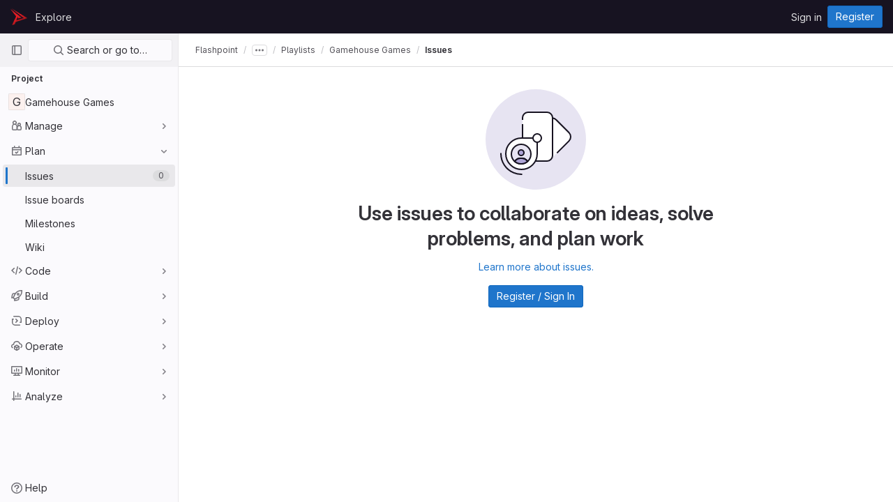

--- FILE ---
content_type: text/css; charset=utf-8
request_url: https://gitlab.unstable.life/assets/highlight/themes/dark-be8528f77a82c4d2ff6eaf6d9dd9ba52871cfb0fff0cd30f262a4b5874634d90.css
body_size: 2232
content:
@keyframes blinking-dot{0%{opacity:1}25%{opacity:.4}75%{opacity:.4}100%{opacity:1}}@keyframes gl-spinner-rotate{0%{transform:rotate(0)}100%{transform:rotate(360deg)}}@keyframes gl-keyframes-skeleton-loader{0%{background-position-x:-32rem}100%{background-position-x:32rem}}.code.highlight .hljs-comment{color:var(--color-hljs-comment)}.code.highlight .hljs-link{color:var(--color-hljs-link)}.code.highlight .hljs-meta{color:var(--color-hljs-meta)}.code.highlight .hljs-keyword{color:var(--color-hljs-keyword)}.code.highlight .hljs-type{color:var(--color-hljs-type)}.code.highlight .hljs-attr,.code.highlight .hljs-property{color:var(--color-hljs-attr)}.code.highlight .hljs-built_in{color:var(--color-hljs-builtin)}.code.highlight .hljs-literal{color:var(--color-hljs-literal)}.code.highlight .hljs-title{color:var(--color-hljs-title)}.code.highlight .hljs-title.class_{color:var(--color-hljs-class)}.code.highlight .hljs-title.class_.inherited__{color:var(--color-hljs-variable)}.code.highlight .hljs-title.function_{color:var(--color-hljs-function)}.code.highlight .hljs-tag,.code.highlight .hljs-name{color:var(--color-hljs-tag)}.code.highlight .hljs-number{color:var(--color-hljs-number)}.code.highlight .hljs-subst{color:var(--color-hljs-subst)}.code.highlight .hljs-string,.code.highlight .hljs-section,.code.highlight .hljs-bullet{color:var(--color-hljs-string)}.code.highlight .hljs-symbol{color:var(--color-hljs-symbol)}.code.highlight .hljs-variable{color:var(--color-hljs-variable)}.code.highlight .hljs-variable.language_{color:var(--color-hljs-language)}.code.highlight .hljs-variable.constant_{color:var(--color-hljs-constant)}.code.highlight .hljs-attribute{color:var(--color-hljs-attribute)}.code.highlight .hljs-operator{color:var(--color-hljs-operator)}.code.highlight .hljs-punctuation{color:var(--color-hljs-punctuation)}.code.highlight .hljs-regexp{color:var(--color-hljs-regexp)}.code.highlight .hljs-params{color:var(--color-hljs-params)}.code.highlight .hljs-doctag{color:var(--color-hljs-doctag)}.code.highlight .hljs-selector-tag{color:var(--color-hljs-selector-tag)}.code.highlight .hljs-selector-class{color:var(--color-hljs-selector-class)}.code.highlight .hljs-selector-id{color:var(--color-hljs-selector-id)}.code.highlight .hljs-selector-attr{color:var(--color-hljs-selector-attr)}.code.highlight .hljs-selector-pseudo{color:var(--color-hljs-selector-pseudo)}:root{--color-hljs-comment: #969896;--color-hljs-variable: #b294bb;--color-hljs-link: #de935f;--color-hljs-meta: #969896;--color-hljs-keyword: #b294bb;--color-hljs-type: #f0c674;--color-hljs-attr: #81a2be;--color-hljs-builtin: #c5c8c6;--color-hljs-title: #c5c8c6;--color-hljs-class: #f0c674;--color-hljs-function: #81a2be;--color-hljs-tag: #8abeb7;--color-hljs-number: #de935f;--color-hljs-subst: #c5c8c6;--color-hljs-string: #b5bd68;--color-hljs-symbol: #b5bd68;--color-hljs-variable: #c66;--color-hljs-operator: #8abeb7;--color-hljs-punctuation: #c5c8c6;--color-hljs-regexp: #b5bd68;--color-hljs-constant: #81a2be;--color-hljs-literal: #b294bb;--color-hljs-language: #81a2be;--color-hljs-params: #81a2be;--color-hljs-selector-doctag: #969896;--color-hljs-selector-tag: #8abeb7;--color-hljs-selector-class: #f0c674;--color-hljs-selector-id: #f0c674;--color-hljs-selector-attr: #8abeb7;--color-hljs-selector-pseudo: #8abeb7;--default-diff-color-deletion: #ff3333;--default-diff-color-addition: #288f2a}.code.dark.blob-viewer .hljs-title\.class{color:#f0c674}.code.dark.blob-viewer .hljs-title\.class\.inherited{color:#c66}.code.dark.blob-viewer .hljs-variable\.constant{color:#c66}.code.dark.blob-viewer .hljs-title\.function{color:#81a2be}.code.dark .file-line-blame::before{visibility:hidden;align-self:center;margin-right:.125rem;width:1rem;height:1rem;background-color:rgba(255,255,255,.3);-webkit-mask-image:url(/assets/icons-stacked-fcdbfcf28ed15d2eb8acd2b3fedb3204470cba593b2d45eb338329cec89cb3da.svg#git);mask-image:url(/assets/icons-stacked-fcdbfcf28ed15d2eb8acd2b3fedb3204470cba593b2d45eb338329cec89cb3da.svg#git);-webkit-mask-repeat:no-repeat;mask-repeat:no-repeat;-webkit-mask-size:cover;mask-size:cover;-webkit-mask-position:center;mask-position:center;content:""}.code.dark .file-line-blame:hover::before{background-color:rgba(255,255,255,.6)}.code.dark .line-links:hover,.code.dark .line-links:focus-within{background-color:#050606}.code.dark .line-numbers,.code.dark .diff-line-num,.code.dark .code-search-line{background-color:#1d1f21}.code.dark .diff-line-num,.code.dark .diff-line-num a{color:rgba(255,255,255,.3)}.code.dark pre.code,.code.dark .diff-line-num{border-color:#666}.code.dark,.code.dark pre.code,.code.dark .line_holder .line_content{background-color:#1d1f21;color:#c5c8c6}.code.dark .diff-line-expand-button{background-color:#626168;color:#bfbfc3}.code.dark .diff-line-expand-button:hover{background-color:#a4a3a8;color:#fff}.code.dark .diff-grid-row.line_holder.diff-tr .diff-td.commented:not(.hll){--highlight-border-color: #1068bf;background-color:#033464}.code.dark .line_holder.match .line_content,.code.dark .line_holder.old-nonewline .line_content,.code.dark .line_holder.new-nonewline .line_content{color:rgba(255,255,255,.3);background:rgba(255,255,255,.1)}.code.dark .line_holder.diff-grid-row{--diff-expansion-background-color: #626168}.code.dark .line_holder.diff-grid-row.expansion .diff-td{background-color:rgba(255,255,255,.1)}.code.dark .line_holder .diff-td.diff-line-num.hll,.code.dark .line_holder .diff-td.line-coverage.hll,.code.dark .line_holder .diff-td.line-inline-findings.hll,.code.dark .line_holder .diff-td.line_content.hll,.code.dark .line_holder td.diff-line-num.hll,.code.dark .line_holder td.line-coverage.hll,.code.dark .line_holder td.line_content.hll{--highlight-border-color: #ab6100;background-color:#703800}.code.dark .line_holder .line-coverage{transition:border-left .1s ease-out}.code.dark .line_holder .line-coverage.coverage{border-left:2px solid #b3e841}.code.dark .line_holder .line-coverage.no-coverage{border-left:4px solid #ff4f33}.code.dark .line_holder .diff-line-num.new,.code.dark .line_holder .line-coverage.new,.code.dark .line_holder .line-inline-findings.new,.code.dark .line_holder .line_content.new,.code.dark .line_holder .diff-line-num.new-nomappinginraw,.code.dark .line_holder .line-coverage.new-nomappinginraw,.code.dark .line_holder .line-inline-findings.new-nomappinginraw,.code.dark .line_holder .line_content.new-nomappinginraw{background:rgba(51,255,51,.1)}.code.dark .line_holder .diff-line-num.new.line_content span.idiff,.code.dark .line_holder .line-coverage.new.line_content span.idiff,.code.dark .line_holder .line-inline-findings.new.line_content span.idiff,.code.dark .line_holder .line_content.new.line_content span.idiff,.code.dark .line_holder .diff-line-num.new-nomappinginraw.line_content span.idiff,.code.dark .line_holder .line-coverage.new-nomappinginraw.line_content span.idiff,.code.dark .line_holder .line-inline-findings.new-nomappinginraw.line_content span.idiff,.code.dark .line_holder .line_content.new-nomappinginraw.line_content span.idiff{background:rgba(51,255,51,.2)}.code.dark .line_holder .diff-line-num.new.diff-line-num,.code.dark .line_holder .line-coverage.new.diff-line-num,.code.dark .line_holder .line-inline-findings.new.diff-line-num,.code.dark .line_holder .line_content.new.diff-line-num,.code.dark .line_holder .diff-line-num.new-nomappinginraw.diff-line-num,.code.dark .line_holder .line-coverage.new-nomappinginraw.diff-line-num,.code.dark .line_holder .line-inline-findings.new-nomappinginraw.diff-line-num,.code.dark .line_holder .line_content.new-nomappinginraw.diff-line-num{border-color:gray}.code.dark .line_holder .diff-line-num.new::before,.code.dark .line_holder .diff-line-num.new a,.code.dark .line_holder .line-coverage.new::before,.code.dark .line_holder .line-coverage.new a,.code.dark .line_holder .line-inline-findings.new::before,.code.dark .line_holder .line-inline-findings.new a,.code.dark .line_holder .line_content.new::before,.code.dark .line_holder .line_content.new a,.code.dark .line_holder .diff-line-num.new-nomappinginraw::before,.code.dark .line_holder .diff-line-num.new-nomappinginraw a,.code.dark .line_holder .line-coverage.new-nomappinginraw::before,.code.dark .line_holder .line-coverage.new-nomappinginraw a,.code.dark .line_holder .line-inline-findings.new-nomappinginraw::before,.code.dark .line_holder .line-inline-findings.new-nomappinginraw a,.code.dark .line_holder .line_content.new-nomappinginraw::before,.code.dark .line_holder .line_content.new-nomappinginraw a{color:#627165}.code.dark .line_holder .diff-line-num.old,.code.dark .line_holder .line-coverage.old,.code.dark .line_holder .line-inline-findings.old,.code.dark .line_holder .line_content.old,.code.dark .line_holder .diff-line-num.old-nomappinginraw,.code.dark .line_holder .line-coverage.old-nomappinginraw,.code.dark .line_holder .line-inline-findings.old-nomappinginraw,.code.dark .line_holder .line_content.old-nomappinginraw{background:rgba(255,51,51,.2)}.code.dark .line_holder .diff-line-num.old.line_content span.idiff,.code.dark .line_holder .line-coverage.old.line_content span.idiff,.code.dark .line_holder .line-inline-findings.old.line_content span.idiff,.code.dark .line_holder .line_content.old.line_content span.idiff,.code.dark .line_holder .diff-line-num.old-nomappinginraw.line_content span.idiff,.code.dark .line_holder .line-coverage.old-nomappinginraw.line_content span.idiff,.code.dark .line_holder .line-inline-findings.old-nomappinginraw.line_content span.idiff,.code.dark .line_holder .line_content.old-nomappinginraw.line_content span.idiff{background:rgba(255,51,51,.25)}.code.dark .line_holder .diff-line-num.old.diff-line-num,.code.dark .line_holder .line-coverage.old.diff-line-num,.code.dark .line_holder .line-inline-findings.old.diff-line-num,.code.dark .line_holder .line_content.old.diff-line-num,.code.dark .line_holder .diff-line-num.old-nomappinginraw.diff-line-num,.code.dark .line_holder .line-coverage.old-nomappinginraw.diff-line-num,.code.dark .line_holder .line-inline-findings.old-nomappinginraw.diff-line-num,.code.dark .line_holder .line_content.old-nomappinginraw.diff-line-num{border-color:gray}.code.dark .line_holder .diff-line-num.old::before,.code.dark .line_holder .diff-line-num.old a,.code.dark .line_holder .line-coverage.old::before,.code.dark .line_holder .line-coverage.old a,.code.dark .line_holder .line-inline-findings.old::before,.code.dark .line_holder .line-inline-findings.old a,.code.dark .line_holder .line_content.old::before,.code.dark .line_holder .line_content.old a,.code.dark .line_holder .diff-line-num.old-nomappinginraw::before,.code.dark .line_holder .diff-line-num.old-nomappinginraw a,.code.dark .line_holder .line-coverage.old-nomappinginraw::before,.code.dark .line_holder .line-coverage.old-nomappinginraw a,.code.dark .line_holder .line-inline-findings.old-nomappinginraw::before,.code.dark .line_holder .line-inline-findings.old-nomappinginraw a,.code.dark .line_holder .line_content.old-nomappinginraw::before,.code.dark .line_holder .line_content.old-nomappinginraw a{color:#806565}.code.dark .line_holder:not(.match) .diff-grid-left:hover .diff-line-num:not(.empty-cell),.code.dark .line_holder:not(.match) .diff-grid-right:hover .diff-line-num:not(.empty-cell),.code.dark .line_holder.code-search-line:hover .diff-line-num:not(.empty-cell){background-color:#453894;border-color:#ac93e6}.code.dark .line_holder:not(.match) .diff-grid-left:hover .diff-line-num:not(.empty-cell) a,.code.dark .line_holder:not(.match) .diff-grid-right:hover .diff-line-num:not(.empty-cell) a,.code.dark .line_holder.code-search-line:hover .diff-line-num:not(.empty-cell) a{color:#f4f0ff}.code.dark .line_holder .diff-line-num.is-over,.code.dark .line_holder .diff-line-num.hll:not(.empty-cell).is-over{background-color:#453894;border-color:#ac93e6}.code.dark .line_holder .diff-line-num.is-over a,.code.dark .line_holder .diff-line-num.hll:not(.empty-cell).is-over a{color:#f4f0ff}.code.dark .line_holder .line_content.match{color:rgba(255,255,255,.3);background:rgba(255,255,255,.1)}.code.dark .line_holder:not(.diff-expanded)+.diff-expanded>.diff-line-num,.code.dark .line_holder:not(.diff-expanded)+.diff-expanded>.line-coverage,.code.dark .line_holder:not(.diff-expanded)+.diff-expanded>.line_content,.code.dark .line_holder.diff-expanded+.line_holder:not(.diff-expanded)>.diff-line-num,.code.dark .line_holder.diff-expanded+.line_holder:not(.diff-expanded)>.line-coverage,.code.dark .line_holder.diff-expanded+.line_holder:not(.diff-expanded)>.line_content{border-top:1px solid #000}.code.dark .line_holder.diff-expanded>.diff-line-num,.code.dark .line_holder.diff-expanded>.line-coverage,.code.dark .line_holder.diff-expanded>.line_content{background:#3e3e3e;border-color:#3e3e3e}.code.dark .diff-line-num.conflict_marker_our,.code.dark .diff-line-num.conflict_our{background-color:rgba(51,255,51,.2);border-color:rgba(51,255,51,.2)}.code.dark .diff-line-num.conflict_marker_their,.code.dark .diff-line-num.conflict_their{background-color:rgba(40,120,201,.4);border-color:rgba(40,120,201,.4)}.code.dark .line_holder .line_content,.code.dark .line_holder .line-coverage{position:relative}.code.dark .line_holder .line_content.conflict_marker_our,.code.dark .line_holder .line-coverage.conflict_marker_our{background-color:rgba(51,255,51,.2);border-color:rgba(51,255,51,.2)}.code.dark .line_holder .line_content.conflict_marker_their,.code.dark .line_holder .line-coverage.conflict_marker_their{background-color:rgba(40,120,201,.4);border-color:rgba(40,120,201,.4)}.code.dark .line_holder .line_content.conflict_our,.code.dark .line_holder .line-coverage.conflict_our{background-color:rgba(51,255,51,.1);border-color:rgba(51,255,51,.1)}.code.dark .line_holder .line_content.conflict_their,.code.dark .line_holder .line-coverage.conflict_their{background-color:rgba(40,120,201,.3);border-color:rgba(40,120,201,.3)}.code.dark pre .hll{background-color:#373b41 !important}.code.dark span.highlight_word{background-color:#ffe792 !important;color:#000 !important}.code.dark .line a{color:#81a2be}.code.dark .hll{background-color:#373b41}.code.dark .c{color:#969896}.code.dark .err{color:#c66}.code.dark .k{color:#b294bb}.code.dark .l{color:#de935f}.code.dark .n{color:#c5c8c6}.code.dark .o{color:#8abeb7}.code.dark .p{color:#c5c8c6}.code.dark .cm{color:#969896}.code.dark .cp{color:#969896}.code.dark .c1{color:#969896}.code.dark .cs{color:#969896}.code.dark .cd{color:#969896}.code.dark .gd{color:#c66}.code.dark .ge{font-style:italic}.code.dark .gh{color:#8abeb7;font-weight:600}.code.dark .gi{color:#b5bd68}.code.dark .gp{color:#969896;font-weight:600}.code.dark .gs{font-weight:600}.code.dark .gu{color:#8abeb7;font-weight:600}.code.dark .kc{color:#b294bb}.code.dark .kd{color:#b294bb}.code.dark .kn{color:#8abeb7}.code.dark .kp{color:#b294bb}.code.dark .kr{color:#b294bb}.code.dark .kt{color:#f0c674}.code.dark .ld{color:#b5bd68}.code.dark .m{color:#de935f}.code.dark .s{color:#b5bd68}.code.dark .na{color:#81a2be}.code.dark .nb{color:#c5c8c6}.code.dark .nc{color:#f0c674}.code.dark .no{color:#c66}.code.dark .nd{color:#8abeb7}.code.dark .ni{color:#c5c8c6}.code.dark .ne{color:#c66}.code.dark .nf{color:#81a2be}.code.dark .nl{color:#c5c8c6}.code.dark .nn{color:#f0c674}.code.dark .nx{color:#81a2be}.code.dark .py{color:#c5c8c6}.code.dark .nt{color:#8abeb7}.code.dark .nv{color:#c66}.code.dark .ow{color:#8abeb7}.code.dark .w{color:#c5c8c6}.code.dark .mf{color:#de935f}.code.dark .mh{color:#de935f}.code.dark .mi{color:#de935f}.code.dark .mo{color:#de935f}.code.dark .sb{color:#b5bd68}.code.dark .sc{color:#c5c8c6}.code.dark .sd{color:#969896}.code.dark .s2{color:#b5bd68}.code.dark .se{color:#de935f}.code.dark .sh{color:#b5bd68}.code.dark .si{color:#de935f}.code.dark .sx{color:#b5bd68}.code.dark .sr{color:#b5bd68}.code.dark .s1{color:#b5bd68}.code.dark .ss{color:#b5bd68}.code.dark .bp{color:#c5c8c6}.code.dark .vc{color:#c66}.code.dark .vg{color:#c66}.code.dark .vi{color:#c66}.code.dark .il{color:#de935f}


--- FILE ---
content_type: text/javascript; charset=utf-8
request_url: https://gitlab.unstable.life/assets/webpack/runtime.357060b8.bundle.js
body_size: 8857
content:
!function(e){function a(a){for(var d,t,r=a[0],o=a[1],n=a[2],i=a[3]||[],s=0,p=[];s<r.length;s++)t=r[s],Object.prototype.hasOwnProperty.call(b,t)&&b[t]&&p.push(b[t][0]),b[t]=0;for(d in o)Object.prototype.hasOwnProperty.call(o,d)&&(e[d]=o[d]);for(h&&h(a),f.push.apply(f,i);p.length;)p.shift()();return l.push.apply(l,n||[]),c()}function c(){for(var e,a=0;a<l.length;a++){for(var c=l[a],d=!0,o=1;o<c.length;o++){var n=c[o];0!==b[n]&&(d=!1)}d&&(l.splice(a--,1),e=r(r.s=c[0]))}return 0===l.length&&(f.forEach((function(e){if(void 0===b[e]){b[e]=null;var a=document.createElement("link");r.nc&&a.setAttribute("nonce",r.nc),a.rel="prefetch",a.as="script",a.href=t(e),document.head.appendChild(a)}})),f.length=0),e}var d={},b={1:0},l=[],f=[];function t(e){return r.p+""+({4:"commons-initGFMInput-pages.admin.abuse_reports.show-pages.admin.topics.edit-pages.admin.topics.new-p-1bbabc82",11:"echarts",25:"monaco",31:"commons-init_hand_raise_lead_button-pages.admin.code_suggestions-pages.groups.security.discover.show-09266c93",43:"commons-SourceEditor-pages.ide.index-pages.projects.ci.lints.show-pages.projects.ci.pipeline_editor.-76c895d8",94:"commons-createComplianceFrameworksTableApp-pages.groups.security.compliance_dashboards-pages.groups.-bba7238f",226:"commons-IntegrationSectionGoogleArtifactManagement-IntegrationSectionGoogleCloudIAM",319:"prosemirror",320:"treeList",321:"vendors-SourceEditor-policy_yaml_editor",322:"vendors-content_editor-gfm_copy_extra",323:"vendors-init_hand_raise_lead_button-statusModalBundle",358:"IntegrationSectionAppleAppStore",359:"IntegrationSectionGoogleArtifactManagement",360:"IntegrationSectionGoogleCloudIAM",361:"IntegrationSectionGooglePlay",362:"IssuablePopoverBundle",363:"SourceEditor",364:"activitiesList",366:"bootstrapModal",367:"commitBoxPipelineMiniGraph",368:"container_registry_components",369:"content_editor",370:"createComplianceFrameworksTableApp",371:"csv_viewer",373:"design_management",374:"epicsList",375:"gfm_copy_extra",376:"gfm_json_table",377:"global_search_modal",378:"harbor_registry_components",379:"hello",380:"hl-abnf",381:"hl-accesslog",382:"hl-actionscript",383:"hl-ada",384:"hl-angelscript",385:"hl-apache",386:"hl-applescript",387:"hl-arcade",388:"hl-arduino",389:"hl-armasm",390:"hl-asciidoc",391:"hl-aspectj",392:"hl-autohotkey",393:"hl-autoit",394:"hl-avrasm",395:"hl-awk",396:"hl-axapta",397:"hl-bash",398:"hl-basic",399:"hl-bnf",400:"hl-brainfuck",401:"hl-c",402:"hl-cal",403:"hl-capnproto",404:"hl-ceylon",405:"hl-clean",406:"hl-clojure",407:"hl-clojure-repl",408:"hl-cmake",409:"hl-codeowners",410:"hl-coffeescript",411:"hl-coq",412:"hl-cos",413:"hl-cpp",414:"hl-crmsh",415:"hl-crystal",416:"hl-csharp",417:"hl-csp",418:"hl-css",419:"hl-d",420:"hl-dart",421:"hl-delphi",422:"hl-diff",423:"hl-django",424:"hl-dns",425:"hl-dockerfile",426:"hl-dos",427:"hl-dsconfig",428:"hl-dts",429:"hl-dust",430:"hl-ebnf",431:"hl-elixir",432:"hl-elm",433:"hl-erb",434:"hl-erlang",435:"hl-erlang-repl",436:"hl-excel",437:"hl-fix",438:"hl-flix",439:"hl-fortran",440:"hl-fsharp",441:"hl-gams",442:"hl-gauss",443:"hl-gcode",444:"hl-gherkin",445:"hl-glsl",446:"hl-go",447:"hl-golo",448:"hl-gradle",449:"hl-groovy",450:"hl-haml",451:"hl-handlebars",452:"hl-haskell",453:"hl-haxe",454:"hl-hsp",455:"hl-http",456:"hl-hy",457:"hl-inform7",458:"hl-ini",459:"hl-irpf90",460:"hl-java",461:"hl-javascript",462:"hl-jboss-cli",463:"hl-json",464:"hl-julia",465:"hl-julia-repl",466:"hl-kotlin",467:"hl-lasso",468:"hl-latex",469:"hl-ldif",470:"hl-leaf",471:"hl-less",472:"hl-lisp",473:"hl-livecodeserver",474:"hl-livescript",475:"hl-llvm",476:"hl-lsl",477:"hl-lua",478:"hl-makefile",479:"hl-markdown",480:"hl-matlab",481:"hl-mel",482:"hl-mercury",483:"hl-mipsasm",484:"hl-mizar",485:"hl-mojolicious",486:"hl-monkey",487:"hl-moonscript",488:"hl-n1ql",489:"hl-nestedtext",490:"hl-nginx",491:"hl-nim",492:"hl-nix",493:"hl-node-repl",494:"hl-nsis",495:"hl-objectivec",496:"hl-ocaml",497:"hl-openscad",498:"hl-oxygene",499:"hl-parser3",500:"hl-perl",501:"hl-pf",502:"hl-pgsql",503:"hl-php",504:"hl-php-template",505:"hl-plaintext",506:"hl-pony",507:"hl-powershell",508:"hl-processing",509:"hl-profile",510:"hl-prolog",511:"hl-properties",512:"hl-protobuf",513:"hl-puppet",514:"hl-purebasic",515:"hl-python",516:"hl-python-repl",517:"hl-q",518:"hl-qml",519:"hl-r",520:"hl-reasonml",521:"hl-rib",522:"hl-roboconf",523:"hl-routeros",524:"hl-rsl",525:"hl-ruby",526:"hl-ruleslanguage",527:"hl-rust",528:"hl-sas",529:"hl-scala",530:"hl-scheme",531:"hl-scilab",532:"hl-scss",533:"hl-shell",534:"hl-smali",535:"hl-smalltalk",536:"hl-sml",537:"hl-sql",538:"hl-stan",539:"hl-stata",540:"hl-step21",541:"hl-stylus",542:"hl-subunit",543:"hl-svelte",544:"hl-swift",545:"hl-taggerscript",546:"hl-tap",547:"hl-tcl",548:"hl-thrift",549:"hl-tp",550:"hl-twig",551:"hl-typescript",552:"hl-vala",553:"hl-vbnet",554:"hl-vbscript",555:"hl-vbscript-html",556:"hl-verilog",557:"hl-vhdl",558:"hl-vim",559:"hl-wasm",560:"hl-wren",561:"hl-x86asm",562:"hl-xl",563:"hl-xml",564:"hl-xquery",565:"hl-yaml",566:"hl-zephir",567:"ide_runtime",568:"ide_terminal",569:"indexed_db_persistent_storage",570:"initGFMInput",571:"initInviteMembersModal",572:"initInviteMembersTrigger",573:"init_hand_raise_lead_button",574:"init_qrtly_reconciliation_alert",575:"integrationJiraAuthFields",576:"integrationSectionConfiguration",577:"integrationSectionConnection",578:"integrationSectionJiraIssues",579:"integrationSectionJiraTrigger",580:"integrationSectionTrigger",582:"katex",584:"mergeChecksApp",585:"mountGroupApprovalSettings",586:"notebook_viewer",587:"openapi_viewer",588:"organization_switcher",1083:"pdf_viewer",1085:"policy_yaml_editor",1089:"search_settings",1091:"shortcutsBundle",1092:"sketch_viewer",1093:"statusModalBundle",1094:"stl_viewer",1097:"userCallOut",1098:"vendors-IntegrationSectionGoogleArtifactManagement",1099:"vendors-createComplianceFrameworksTableApp",1100:"vendors-design_management",1101:"vendors-global_search_modal",1102:"vendors-hl-1c",1103:"vendors-hl-gml",1104:"vendors-hl-isbl",1105:"vendors-hl-mathematica",1106:"vendors-hl-maxima",1107:"vendors-hl-sqf",1108:"vendors-ide_runtime",1109:"vendors-ide_terminal",1110:"vendors-indexed_db_persistent_storage",1111:"vendors-initGFMInput",1112:"vendors-init_hand_raise_lead_button",1113:"vendors-mountGroupApprovalSettings",1114:"vendors-openapi",1115:"vendors-stl_viewer",1116:"vendors-treeList",1117:"vendors-whatsNewApp",1118:"whatsNewApp",1119:"wiki_edit",1120:"workItemsList"}[e]||e)+"."+{4:"987227e9",5:"e19dfcdf",7:"bf6c6574",9:"284d7a4c",10:"882d723e",11:"34b03991",12:"43459cc7",13:"9acabadd",18:"1f7f4f55",19:"92af4fb9",25:"54972611",29:"e7a3c1a3",30:"44f7cfa8",31:"8f789fcf",37:"a7aaf5ac",38:"21890e17",42:"5bc9b0f5",43:"585d7156",49:"ee538800",50:"da6bb566",51:"f24522e9",53:"da322aee",68:"4df737e5",79:"c3ead411",80:"fca0a33a",81:"ab1c2143",82:"17d9894b",91:"963c5363",92:"95ede6cd",93:"bd918c59",94:"7bc076cd",109:"826c15be",110:"7e10e631",111:"8bcf2959",112:"c1302ab4",113:"1636c2cb",114:"eb1a028d",115:"97536f64",131:"13410093",132:"c2fa8bb1",133:"4d149926",134:"3e44c587",166:"ffe0f504",167:"0e4400f3",168:"7d74410d",169:"964852f4",218:"8d1350fc",219:"837e7d16",220:"df5b7c75",221:"92cbeb99",222:"3ebc1819",223:"3d3b16b4",224:"b3611b76",225:"bc848301",226:"26a5ab81",319:"96b7a574",320:"cfe4b415",321:"e3a6026e",322:"4502c79c",323:"8dae19ec",324:"1501063d",325:"fb98860d",326:"48370526",327:"e8f75d84",328:"00a70886",329:"273b2c13",330:"87dea6f1",331:"3b879fbf",332:"a593e07a",333:"91f8e70e",334:"91aa4ba1",335:"9f3b7bf9",336:"28850188",337:"6f997b20",338:"d0635920",339:"d8534004",340:"dfbb7f20",341:"fcc8d17f",342:"8c311125",343:"26b5e52a",344:"a610c30c",345:"e568aab2",346:"57193272",347:"badb1fbc",348:"f5e53922",349:"33564226",350:"fa89fe18",351:"e2fc95f1",352:"a6a38ebc",353:"47dccca5",354:"cdad0277",355:"ea8e935b",356:"80d47046",357:"e7d96e2b",358:"18718862",359:"072d26e7",360:"dc44b3cf",361:"302ce736",362:"f94e61ba",363:"7eae4036",364:"cc5057db",366:"7e1a8f3f",367:"e85e4d67",368:"2dbcf114",369:"a625ecc2",370:"badeeda5",371:"6b466b72",373:"0f374fb4",374:"de8e946b",375:"246b3930",376:"0e77832b",377:"98b43ddf",378:"e661620f",379:"a3f2e8b3",380:"9ee88da7",381:"2784225a",382:"e5d474ee",383:"139c406f",384:"104f51f5",385:"752b54a8",386:"1a34c14f",387:"7ba96236",388:"a1cbe435",389:"46067d9d",390:"2dd8218a",391:"465f9a1f",392:"e1555cb8",393:"16400d8f",394:"8038c9e8",395:"df35c1a7",396:"d4a8129e",397:"a1da5892",398:"981f7bcb",399:"cbaa591f",400:"6c1859a8",401:"4ea6b42d",402:"4b0f37ad",403:"f7c3dfc7",404:"75f06f81",405:"150a50bc",406:"dccb56f0",407:"3e79fad2",408:"e51028e7",409:"1036ce99",410:"f65cbab5",411:"22c36530",412:"8cee5557",413:"bb79fc62",414:"661403ed",415:"e27f9adb",416:"5504f758",417:"427ce6d7",418:"f54676bf",419:"0254e505",420:"54c8a550",421:"c1fc2744",422:"3b2a4560",423:"8b1f31af",424:"7936c9e3",425:"525b069d",426:"f5d92f68",427:"be9cf0df",428:"79ab2c36",429:"67e14a39",430:"7b44fb93",431:"cac030d8",432:"6aee3e53",433:"b99bb354",434:"9ddd4489",435:"32c53a4f",436:"4730ca44",437:"ecde644e",438:"991fd620",439:"80022fe5",440:"9bb74135",441:"e6b10074",442:"28aaed4c",443:"770bdc25",444:"0becc1d6",445:"48b90573",446:"1b2161e7",447:"03f6550e",448:"5587339b",449:"b9aa5742",450:"0796ee27",451:"f4036823",452:"732b3d79",453:"69c1d722",454:"1ff0da2d",455:"4a323223",456:"719f8690",457:"da177b29",458:"c7a6ba02",459:"2824a373",460:"fa1569dc",461:"a82ac3dd",462:"26fba178",463:"3d725b0f",464:"5e143092",465:"9ed1bd65",466:"425ce540",467:"7283699b",468:"dc02f5db",469:"42d782cd",470:"567a3f41",471:"7d06838b",472:"516d23ec",473:"43cc6819",474:"dae9861a",475:"4d6e36da",476:"8cf224a4",477:"8cf9ab5c",478:"29499921",479:"35a442ab",480:"87f95166",481:"01da1c62",482:"c20bf61a",483:"81341880",484:"c1c13f37",485:"075b94f5",486:"5dc060e3",487:"9b945844",488:"86483781",489:"6fb1dcad",490:"b69b807e",491:"7ecbdb64",492:"8b6c00e8",493:"3b7837f7",494:"3c3cfa12",495:"3f854897",496:"2b8f54a8",497:"7466c6cc",498:"40c8cfb9",499:"9de8f796",500:"927c33db",501:"d3e65354",502:"9c9a000e",503:"eeb4da94",504:"99c79eb8",505:"24adbbb4",506:"824f8d01",507:"cd058dd3",508:"7e47558a",509:"627c67a8",510:"950f36df",511:"ae265897",512:"6a2c712e",513:"d08def94",514:"5114b305",515:"37e91fe2",516:"e8b061eb",517:"09903e92",518:"36a5ac9f",519:"573f5a48",520:"762143d5",521:"430ea977",522:"3e4558e9",523:"e8b07da3",524:"19233116",525:"7e6a7f48",526:"54232393",527:"fad4b5d9",528:"12da858d",529:"2a93a16e",530:"dc83da14",531:"e093eec6",532:"91863919",533:"33cb143e",534:"b4f9f88e",535:"79a2590f",536:"be91177b",537:"0f886e6b",538:"edaf004c",539:"aa29afc0",540:"d6c79ec9",541:"6ac1c71d",542:"d7124108",543:"6b6a8e9c",544:"53af8d68",545:"b3f2776b",546:"2f8167dd",547:"945e8038",548:"b6c64068",549:"30151720",550:"85982e5b",551:"1609fc36",552:"4133c50b",553:"fcfdf5e8",554:"f63fd819",555:"4524914f",556:"7b155cf8",557:"e87efbe6",558:"bce509ac",559:"3c357c20",560:"ebc085ec",561:"c6a286bd",562:"e7c6d167",563:"6896fae0",564:"6fe9d8ab",565:"b0346c03",566:"23dca669",567:"f3c80ab6",568:"a54bfbea",569:"e0099702",570:"407a190a",571:"cf4552f4",572:"9a40ea1b",573:"7a0b948d",574:"bb55d9c5",575:"c2ae98d1",576:"d5384724",577:"991681eb",578:"be06a31d",579:"47879fdf",580:"fea88065",582:"8ba5023d",584:"22b7cd1f",585:"e381440a",586:"a9f1abcd",587:"fb7ced87",588:"0def8608",1083:"6f66c60e",1085:"f95a3087",1089:"579c614d",1091:"4728356c",1092:"af3d1b1d",1093:"ad2a3848",1094:"99ec2b27",1097:"7f525616",1098:"e516c0e4",1099:"e722c23c",1100:"903b832a",1101:"eb1496d7",1102:"8bf9447f",1103:"be8060f8",1104:"8f8b7a3b",1105:"3ec20f36",1106:"6cfcf504",1107:"e58bc520",1108:"72812a11",1109:"7945e7d6",1110:"d5929e45",1111:"56a2a3f4",1112:"8d317564",1113:"1034533e",1114:"38756d8b",1115:"f08f746e",1116:"5b2505b9",1117:"d80ebbdc",1118:"edc48c85",1119:"ce43e58a",1120:"8088adab",1121:"a372c1f5",1122:"a6d2db0c",1123:"38a9d6b2",1124:"d9a2d4e1",1125:"52e5461f",1126:"91eda7f0",1127:"bb3db2df",1128:"69a3acaf",1129:"72e23de7",1130:"6fdb435a",1131:"a3cdbe2e",1132:"767312ba",1133:"1d6cae85",1134:"06ce4369",1135:"0706c446",1136:"c55c65c5",1137:"b092ebc8",1138:"592934cc",1139:"e4d650b5",1140:"915af0a1",1141:"ac83c012",1142:"ae80b517",1143:"dc22c009",1144:"24b9beea",1145:"80dce4a4",1146:"176fa83c",1147:"8e95e49d",1148:"e0be92f0",1149:"cf2bbc64",1150:"2ecbc73e",1151:"c64f0be5",1152:"386467c9",1153:"49ee37a2",1154:"b203aed4",1155:"c5f7a904",1156:"6f1b2773",1157:"1c6c1860",1158:"6e3d377b",1159:"9349cb12",1160:"1fc116b7",1161:"0e42299d",1162:"b398e21f",1163:"73152302",1164:"837703ab",1165:"27f5848d",1166:"9a7f2bb4",1167:"91fc7cfd",1168:"21784488",1169:"baf7315f",1170:"a0042aeb",1171:"0bb4639b",1172:"53450828",1173:"cbaaae01",1174:"d02bd623",1175:"56b27c18",1176:"5ac21b5c",1177:"c70a28a8",1178:"da9320a5",1179:"5751d829",1180:"8e264c16",1181:"9e4bbbbb",1182:"23cf228a",1183:"26c63afe",1184:"77c0bc2a",1185:"9fdde735",1186:"0b8530e8",1187:"50f640fb",1188:"299bf315",1189:"7c66c790",1190:"d07c1ad0",1191:"fc6ece10",1192:"689aaaee",1193:"407a2818",1194:"c5cbdf83",1195:"13485f9d",1196:"7bf135f7",1197:"ad0fc9c4",1198:"c742eb09",1199:"3c7ce16a",1200:"0cf14e1d",1201:"08b10985",1202:"cac1d9a9",1203:"bef6f0eb",1204:"26d80842",1205:"0cefae46",1206:"0abbed70",1207:"4a58457e",1208:"380c6d21",1209:"cf9ad8c1",1210:"bc7f6b8b",1211:"decd3da0",1212:"db09a47e",1213:"aea56b5a",1214:"35ae4bfc",1215:"05bc0bb5",1216:"d0206d8f",1217:"d78548ea",1218:"81bc7bc4",1219:"1b792d82",1220:"6de8f476",1221:"f825ea76",1222:"1e0b1679",1223:"ab1ebe42",1224:"9944e3f8",1225:"565a0290",1226:"1da96ea1",1227:"085a115c",1228:"b9cb8c88",1229:"96109d5b",1230:"4bc2f278",1231:"102ca83c",1232:"b8e6bdb6",1233:"63ecef7e",1234:"a7454492",1235:"d2896228",1236:"b2085513",1237:"d4f36cd4",1238:"a8bfc390",1239:"2a3f2ecd",1240:"f5b51e30",1241:"b2923294",1242:"69384355",1243:"544c9e96",1244:"35933cb7",1245:"a8cc00ff",1246:"fcf7f27c",1247:"51cf48f1",1248:"3a051fd8",1249:"316b2f95",1250:"85a8dc6d",1251:"279b060c",1252:"5749b260",1253:"9e22aae3",1254:"647e0696",1255:"8b4303dd",1256:"dd60ee5e",1257:"ac60fa47",1258:"881358d1",1259:"366fe044",1260:"095a67cf",1261:"18426399",1262:"c58687bb",1263:"c0e8505b",1264:"bc2c98e5",1265:"1a9db63a",1266:"eb08a269",1267:"11b75e59",1268:"7c7e8ff5",1269:"32c1c1e6",1270:"3bcbc0a6",1271:"0c7037c6",1272:"23ff1657",1273:"25322282",1274:"5de46d7e",1275:"8d75d30e",1276:"e00e50a5",1277:"53e21270",1278:"e80ff230",1279:"0866ebe7",1280:"f0ed53a4",1281:"1c9f5371",1282:"faa02436",1283:"8f000cf7",1284:"aee3c5e1",1285:"304e2891",1286:"c5d5bdee",1287:"3dabbcb2",1288:"2d8d5914",1289:"08e52a61",1290:"9bb10bdb",1291:"a1676bfb",1292:"531e3c4b",1293:"bbec9a8d",1294:"5cfa5f7e",1295:"6bcdbc40",1296:"d1fe6cf8",1297:"2d7de578",1298:"96505ef4",1299:"2d83acc5",1300:"28dfa647",1301:"f3c5e342",1302:"4076bea9",1303:"f03a91fb",1304:"b9bbf025",1305:"6e2eadcc",1306:"1dd6671b",1307:"98a65eee",1308:"b74f4c54",1309:"f945979f",1310:"d9850c13",1311:"af621eae",1312:"1c063a0a",1313:"15600482",1314:"3e3ca5e7",1315:"4ea7f727",1316:"5209845c",1317:"f9ce9764",1318:"f1ddb091",1319:"a1472142",1320:"c36e02e8",1321:"53a199d3",1322:"73e8e4f5",1323:"b2e7c3a5",1324:"98567ff0",1325:"23f27ac0",1326:"4fa6c642",1327:"78de3e21",1328:"67405e98",1329:"07b7ea82",1330:"86e64368",1331:"f4b81064",1332:"56b3b4dc",1333:"2367ef03",1334:"24bfb976",1335:"959d50f9",1336:"623560b3",1337:"3a48ce7a",1338:"316675a4",1339:"e524c3e4",1340:"3f50fb97",1341:"8c062822",1342:"93239942",1343:"7d6f3d20",1344:"b53055ee",1345:"98510714",1346:"5efcb6e5",1347:"5cc8f5eb",1348:"9a725bc0",1349:"8eba7a42",1350:"28999cec",1351:"fa32c7d4",1352:"90ada520",1353:"e4fc3fdd",1354:"1032415e",1355:"5913ce1a",1356:"67d65108",1357:"46cf0c7c",1358:"09a18143",1359:"961a4f9e",1360:"560be159",1361:"b73ad143",1362:"5a83d7d5",1363:"369d86c3",1364:"cbfcb7c3",1365:"57e7c7ea",1366:"f0d4e821",1367:"a516a367",1368:"1d338d19",1369:"c8f6c664",1370:"9fc38e71",1371:"70fe5e4e",1372:"767ed1fa",1373:"ae1add95",1374:"eb1abc3c",1375:"cb990b0a",1376:"118922f6",1377:"8b677ed8",1378:"0389b505",1379:"260120ec",1380:"55e7b261",1381:"b4d3b8ff",1382:"55016401",1383:"8b2128b1",1384:"34cb80d3",1385:"dac45b8a",1386:"42353607",1387:"30c6427e",1388:"47944b68",1389:"45a2d4ee",1390:"1d2d67dc",1391:"f3c5262c",1392:"d090bac7",1393:"8813dbfa",1394:"f4f07f4e",1395:"f20805a0",1396:"e82582bd",1397:"559438f5",1398:"2bde8c2b",1399:"eaddf52e",1400:"608601cb",1401:"697fea7c",1402:"48539721",1403:"a5794be4",1404:"6940ace2",1405:"92fa6950",1406:"a247f49f",1407:"9f79e326",1408:"2ebeca6d",1409:"a3c52720",1410:"cc2506bb",1411:"f8380522",1412:"438029f4",1413:"bdf2789a",1414:"47af7654",1415:"cb89d240",1416:"1395edd8",1417:"feb8cace",1418:"093cce45",1419:"3b3af937",1420:"2cf6c0c4",1421:"b0310cec",1422:"e38ebb13",1423:"9abcd8ce",1424:"7e12647c",1425:"ded79bba",1426:"5ea6784c",1427:"3a3f05ca",1428:"1bec3a7c",1429:"89bd874a",1430:"71c366be"}[e]+".chunk.js"}function r(a){if(d[a])return d[a].exports;var c=d[a]={i:a,l:!1,exports:{}};return e[a].call(c.exports,c,c.exports,r),c.l=!0,c.exports}r.e=function(e){var a=[],c=b[e];if(0!==c)if(c)a.push(c[2]);else{var d=new Promise((function(a,d){c=b[e]=[a,d]}));a.push(c[2]=d);var l,f=document.createElement("script");f.charset="utf-8",f.timeout=120,r.nc&&f.setAttribute("nonce",r.nc),f.src=t(e);var o=new Error;l=function(a){f.onerror=f.onload=null,clearTimeout(n);var c=b[e];if(0!==c){if(c){var d=a&&("load"===a.type?"missing":a.type),l=a&&a.target&&a.target.src;o.message="Loading chunk "+e+" failed.\n("+d+": "+l+")",o.name="ChunkLoadError",o.type=d,o.request=l,c[1](o)}b[e]=void 0}};var n=setTimeout((function(){l({type:"timeout",target:f})}),12e4);f.onerror=f.onload=l,document.head.appendChild(f)}return Promise.all(a)},r.m=e,r.c=d,r.d=function(e,a,c){r.o(e,a)||Object.defineProperty(e,a,{enumerable:!0,get:c})},r.r=function(e){"undefined"!=typeof Symbol&&Symbol.toStringTag&&Object.defineProperty(e,Symbol.toStringTag,{value:"Module"}),Object.defineProperty(e,"__esModule",{value:!0})},r.t=function(e,a){if(1&a&&(e=r(e)),8&a)return e;if(4&a&&"object"==typeof e&&e&&e.__esModule)return e;var c=Object.create(null);if(r.r(c),Object.defineProperty(c,"default",{enumerable:!0,value:e}),2&a&&"string"!=typeof e)for(var d in e)r.d(c,d,function(a){return e[a]}.bind(null,d));return c},r.n=function(e){var a=e&&e.__esModule?function(){return e.default}:function(){return e};return r.d(a,"a",a),a},r.o=function(e,a){return Object.prototype.hasOwnProperty.call(e,a)},r.p="/assets/webpack/",r.oe=function(e){throw console.error(e),e};var o=this.webpackJsonp=this.webpackJsonp||[],n=o.push.bind(o);o.push=a,o=o.slice();for(var i=0;i<o.length;i++)a(o[i]);var h=n;c()}([]);
//# sourceMappingURL=runtime.357060b8.bundle.js.map

--- FILE ---
content_type: text/javascript; charset=utf-8
request_url: https://gitlab.unstable.life/assets/webpack/commons-pages.dashboard.issues-pages.groups.epics.show-pages.groups.issues-pages.groups.roadmap.show-d28447fd.a1e90e92.chunk.js
body_size: 4150
content:
(this.webpackJsonp=this.webpackJsonp||[]).push([[21],{"/eF7":function(e,t,r){var n=r("omPs"),o=r("LlRA"),i=r("1/+g"),a=r("LK1c"),s=r("qifX"),l=r("iNcF"),u=r("qmgT"),c=r("gO+Z"),p=r("mqi7"),d=r("1sa0"),f=r("5TiC"),b=r("ZB1U"),v=r("aYTY"),g=r("90A/"),h=r("z9/d"),y=r("P/Kr"),m=r("FBB6"),w=r("dOWE"),j=r("XCkn"),x=r("2rze"),k=r("/NDV"),T=r("UwPs"),S={};S["[object Arguments]"]=S["[object Array]"]=S["[object ArrayBuffer]"]=S["[object DataView]"]=S["[object Boolean]"]=S["[object Date]"]=S["[object Float32Array]"]=S["[object Float64Array]"]=S["[object Int8Array]"]=S["[object Int16Array]"]=S["[object Int32Array]"]=S["[object Map]"]=S["[object Number]"]=S["[object Object]"]=S["[object RegExp]"]=S["[object Set]"]=S["[object String]"]=S["[object Symbol]"]=S["[object Uint8Array]"]=S["[object Uint8ClampedArray]"]=S["[object Uint16Array]"]=S["[object Uint32Array]"]=!0,S["[object Error]"]=S["[object Function]"]=S["[object WeakMap]"]=!1,e.exports=function e(t,r,I,C,A,_){var q,B=1&r,O=2&r,P=4&r;if(I&&(q=A?I(t,C,A,_):I(t)),void 0!==q)return q;if(!j(t))return t;var U=y(t);if(U){if(q=v(t),!B)return u(t,q)}else{var N=b(t),$="[object Function]"==N||"[object GeneratorFunction]"==N;if(m(t))return l(t,B);if("[object Object]"==N||"[object Arguments]"==N||$&&!A){if(q=O||$?{}:h(t),!B)return O?p(t,s(q,t)):c(t,a(q,t))}else{if(!S[N])return A?t:{};q=g(t,N,B)}}_||(_=new n);var L=_.get(t);if(L)return L;_.set(t,q),x(t)?t.forEach((function(n){q.add(e(n,r,I,n,t,_))})):w(t)&&t.forEach((function(n,o){q.set(o,e(n,r,I,o,t,_))}));var V=U?void 0:(P?O?f:d:O?T:k)(t);return o(V||t,(function(n,o){V&&(n=t[o=n]),i(q,o,e(n,r,I,o,t,_))})),q}},"2rze":function(e,t,r){var n=r("9s1C"),o=r("wJPF"),i=r("Uc6l"),a=i&&i.isSet,s=a?o(a):n;e.exports=s},"90A/":function(e,t,r){var n=r("TXW/"),o=r("p1dg"),i=r("zPTW"),a=r("VYh0"),s=r("b/GH");e.exports=function(e,t,r){var l=e.constructor;switch(t){case"[object ArrayBuffer]":return n(e);case"[object Boolean]":case"[object Date]":return new l(+e);case"[object DataView]":return o(e,r);case"[object Float32Array]":case"[object Float64Array]":case"[object Int8Array]":case"[object Int16Array]":case"[object Int32Array]":case"[object Uint8Array]":case"[object Uint8ClampedArray]":case"[object Uint16Array]":case"[object Uint32Array]":return s(e,r);case"[object Map]":return new l;case"[object Number]":case"[object String]":return new l(e);case"[object RegExp]":return i(e);case"[object Set]":return new l;case"[object Symbol]":return a(e)}}},"9s1C":function(e,t,r){var n=r("ZB1U"),o=r("QA6A");e.exports=function(e){return o(e)&&"[object Set]"==n(e)}},CqXh:function(e,t,r){"use strict";var n=r("lx39"),o=r.n(n),i=r("VNnR"),a=r.n(i),s=(r("byxs"),{props:{storageKey:{type:String,required:!0},value:{type:[String,Number,Boolean,Array,Object],required:!1,default:""},asString:{type:Boolean,required:!1,default:!1},persist:{type:Boolean,required:!1,default:!0},clear:{type:Boolean,required:!1,default:!1}},watch:{value(e){this.persist&&this.saveValue(this.serialize(e))},clear(e){e&&localStorage.removeItem(this.storageKey)}},mounted(){const{exists:e,value:t}=this.getStorageValue();e&&!a()(t,this.value)&&this.$emit("input",t)},methods:{getStorageValue(){const e=localStorage.getItem(this.storageKey);if(null===e)return{exists:!1};try{return{exists:!0,value:this.deserialize(e)}}catch{return console.warn(`[gitlab] Failed to deserialize value from localStorage (key=${this.storageKey})`,e),{exists:!1}}},saveValue(e){localStorage.setItem(this.storageKey,e)},serialize(e){return!o()(e)&&this.asString&&console.warn("[gitlab] LocalStorageSync is saving",e,`to the key "${this.storageKey}", but it is not a string and the 'asString' prop is true. This will save and restore the stringified value rather than the original value. If this is not intended, please remove or set the 'asString' prop to false.`),this.asString?e:JSON.stringify(e)},deserialize(e){return this.asString?e:JSON.parse(e)}},render(){var e,t;return null===(e=(t=this.$scopedSlots).default)||void 0===e?void 0:e.call(t)}}),l=r("tBpV"),u=Object(l.a)(s,void 0,void 0,!1,null,null,null);t.a=u.exports},GY8p:function(e,t){e.exports=function(e,t,r){for(var n=-1,o=null==e?0:e.length;++n<o;)if(r(t,e[n]))return!0;return!1}},J6Lq:function(e,t,r){"use strict";r.d(t,"f",(function(){return o})),r.d(t,"g",(function(){return i})),r.d(t,"h",(function(){return a})),r.d(t,"i",(function(){return s})),r.d(t,"j",(function(){return l})),r.d(t,"l",(function(){return u})),r.d(t,"m",(function(){return c})),r.d(t,"d",(function(){return p})),r.d(t,"b",(function(){return d})),r.d(t,"e",(function(){return f})),r.d(t,"c",(function(){return b})),r.d(t,"a",(function(){return g})),r.d(t,"n",(function(){return h})),r.d(t,"k",(function(){return y})),r.d(t,"o",(function(){return m}));r("B++/"),r("z6RN"),r("47t/"),r("3UXl"),r("iyoE");var n=r("JtyA");const o=function(e){return e.type===n.kb},i=function(e){return e.type===n.pb},a=function(e){return e.type===n.sb},s=function(e){return e.type===n.ub},l=function(e){return e.type===n.vb},u=function(e){return e.type===n.Ab},c=function(e){return e.type===n.Cb},p=function(e){return null==e?void 0:e.find((function(e){return e.type===n.qb}))},d=function(e){var t;return(null===(t=p(null==e?void 0:e.widgets))||void 0===t||null===(t=t.children)||void 0===t?void 0:t.nodes)||[]},f=function(e){return function(e){var t;return(null===(t=p(null==e?void 0:e.widgets))||void 0===t||null===(t=t.ancestors)||void 0===t?void 0:t.nodes)||[]}(e).map((function(e){var t,r;return{...e,icon:(r=null===(t=e.workItemType)||void 0===t?void 0:t.iconName,r===n.K?n.Eb[n.Pb].icon:r),href:e.webUrl}}))},b=function(e){return null==e?void 0:e.find((function(e){return e.type===n.qb}))},v=function({autocompleteType:e,fullPath:t,iid:r,isGroup:n}){return`${gon.relative_url_root||""}/${n?"groups/"+t:t}/-/autocomplete_sources/${e}?type=WorkItem&type_id=${r}`},g=function({fullPath:e,iid:t,isGroup:r=!1}){return{labels:v({autocompleteType:"labels",fullPath:e,iid:t,isGroup:r}),members:v({autocompleteType:"members",fullPath:e,iid:t,isGroup:r}),commands:v({autocompleteType:"commands",fullPath:e,iid:t,isGroup:r})}},h=function({fullPath:e,iid:t,isGroup:r=!1}){return`${gon.relative_url_root||""}/${r?"groups/"+e:e}/preview_markdown?target_type=WorkItem&target_id=${t}`},y=function(e){return/^([\w-]+(?:\/[\w-]+)*)?[#&](\d+)$/.test(e)},m=function(e,t){return e.name.toLowerCase().localeCompare(t.name.toLowerCase())}},LK1c:function(e,t,r){var n=r("xJuT"),o=r("/NDV");e.exports=function(e,t){return e&&n(t,o(t),e)}},MS9k:function(e,t,r){"use strict";var n=r("s1D3"),o=r("LLbv"),i=r("JtyA"),a={components:{GlIcon:n.a},directives:{GlTooltip:o.a},props:{workItemType:{type:String,required:!1,default:""},showText:{type:Boolean,required:!1,default:!1},workItemIconName:{type:String,required:!1,default:""},showTooltipOnHover:{type:Boolean,required:!1,default:!1}},computed:{workItemTypeUppercase(){return this.workItemType.toUpperCase().split(" ").join("_")},iconName(){var e;return"issue-type-epic"===this.workItemIconName?"epic":this.workItemIconName||(null===(e=i.Eb[this.workItemTypeUppercase])||void 0===e?void 0:e.icon)||"issue-type-issue"},workItemTypeName(){var e;return null===(e=i.Eb[this.workItemTypeUppercase])||void 0===e?void 0:e.name},workItemTooltipTitle(){return this.showTooltipOnHover?this.workItemTypeName:""}}},s=r("tBpV"),l=Object(s.a)(a,(function(){var e=this,t=e._self._c;return t("span",[t("gl-icon",{directives:[{name:"gl-tooltip",rawName:"v-gl-tooltip.hover",value:e.showTooltipOnHover,expression:"showTooltipOnHover",modifiers:{hover:!0}}],staticClass:"gl-text-secondary",attrs:{name:e.iconName,title:e.workItemTooltipTitle}}),e._v(" "),e.workItemTypeName?t("span",{class:{"gl-sr-only":!e.showText}},[e._v(e._s(e.workItemTypeName))]):e._e()],1)}),[],!1,null,null,null);t.a=l.exports},QPL1:function(e,t,r){var n=r("pFYY"),o=r("KZGt"),i=r("1XSk"),a=n&&1/i(new n([,-0]))[1]==1/0?function(e){return new n(e)}:o;e.exports=a},UqDg:function(e,t,r){"use strict";r.d(t,"a",(function(){return n})),r.d(t,"b",(function(){return o})),r.d(t,"c",(function(){return i}));const n="is-dragging",o=100,i={animation:200,forceFallback:!0,fallbackClass:n,fallbackOnBody:!0,ghostClass:"is-ghost",fallbackTolerance:1}},VYh0:function(e,t,r){var n=r("aCzx"),o=n?n.prototype:void 0,i=o?o.valueOf:void 0;e.exports=function(e){return i?Object(i.call(e)):{}}},aYTY:function(e,t){var r=Object.prototype.hasOwnProperty;e.exports=function(e){var t=e.length,n=new e.constructor(t);return t&&"string"==typeof e[0]&&r.call(e,"index")&&(n.index=e.index,n.input=e.input),n}},"dA+0":function(e,t,r){var n=r("4O6w"),o=r("QPeP"),i=r("GY8p"),a=r("5PFN"),s=r("QPL1"),l=r("1XSk");e.exports=function(e,t,r){var u=-1,c=o,p=e.length,d=!0,f=[],b=f;if(r)d=!1,c=i;else if(p>=200){var v=t?null:s(e);if(v)return l(v);d=!1,c=a,b=new n}else b=t?[]:f;e:for(;++u<p;){var g=e[u],h=t?t(g):g;if(g=r||0!==g?g:0,d&&h==h){for(var y=b.length;y--;)if(b[y]===h)continue e;t&&b.push(h),f.push(g)}else c(b,h,r)||(b!==f&&b.push(h),f.push(g))}return f}},dOWE:function(e,t,r){var n=r("w9hk"),o=r("wJPF"),i=r("Uc6l"),a=i&&i.isMap,s=a?o(a):n;e.exports=s},"gO+Z":function(e,t,r){var n=r("xJuT"),o=r("7LQ5");e.exports=function(e,t){return n(e,o(e),t)}},jl6Z:function(e,t,r){"use strict";var n=r("XBTk"),o=r("Qog8"),i=r("Ge+5"),a=r("MV2A"),s=r("DZUU"),l=r("Pyw5"),u=r.n(l);const c={name:"GlLabel",components:{GlLink:a.a,GlTooltip:s.a,CloseButton:i.a},props:{backgroundColor:{type:String,required:!0,validator:e=>/^(#|rgb|rgba)/.test(e)},title:{type:String,required:!0,default:""},description:{type:String,required:!1,default:""},size:{type:String,required:!1,default:""},tooltipPlacement:{type:String,required:!1,default:"top"},target:{type:String,required:!1,default:""},scoped:{type:Boolean,required:!1,default:!1},showCloseButton:{type:Boolean,required:!1,default:!1},disabled:{type:Boolean,required:!1,default:!1}},data(){return{splitScopedLabelIndex:this.title.lastIndexOf("::")}},computed:{cssClasses(){const e=Object(o.a)(this.backgroundColor);return{"gl-label-sm":"sm"===this.size,"gl-label-scoped":this.scoped,"gl-label-text-dark":e===n.C.dark,"gl-label-text-light":e===n.C.light}},cssVariables(){return{"--label-background-color":this.backgroundColor,"--label-inset-border":`inset 0 0 0 ${"sm"===this.size?"1px":"2px"} ${this.backgroundColor}`}},scopedKey(){return this.scoped?this.title.slice(0,this.splitScopedLabelIndex):this.title},scopedValue(){return this.title.slice(this.splitScopedLabelIndex+2)},closeIconSize(){return"sm"===this.size?12:16},labelComponent(){return this.target?a.a:"span"},tooltipTarget(){return this.target?this.$refs.labelTitle.$el:this.$refs.labelTitle}},watch:{title(){this.splitScopedLabelIndex=this.title.lastIndexOf("::")}},methods:{onClick(e){this.$emit("click",e)},onClose(e){this.$emit("close",e)}}};const p=u()({render:function(){var e=this,t=e.$createElement,r=e._self._c||t;return r("span",e._b({staticClass:"gl-label",class:e.cssClasses,style:e.cssVariables,on:{click:e.onClick}},"span",e.$attrs,!1),[r(e.labelComponent,{ref:"labelTitle",tag:"component",staticClass:"gl-label-link",attrs:{href:!!e.target&&e.target,tabindex:"0"}},[r("span",{staticClass:"gl-label-text"},[e._v("\n      "+e._s(e.scopedKey)+"\n    ")]),e._v(" "),e.scoped&&e.scopedValue?r("span",{staticClass:"gl-label-text-scoped"},[e._v("\n      "+e._s(e.scopedValue)+"\n    ")]):e._e()]),e._v(" "),e.showCloseButton?r("close-button",{staticClass:"gl-label-close gl-p-0!",attrs:{label:"Remove label",variant:"reset",disabled:e.disabled},on:{click:e.onClose}}):e._e(),e._v(" "),e.description?r("gl-tooltip",{attrs:{target:function(){return e.tooltipTarget},placement:e.tooltipPlacement,boundary:"viewport"}},[e.scoped?r("span",{staticClass:"gl-label-tooltip-title"},[e._v("Scoped label")]):e._e(),e._v("\n    "+e._s(e.description)+"\n  ")]):e._e()],1)},staticRenderFns:[]},void 0,c,void 0,!1,void 0,!1,void 0,void 0,void 0);t.a=p},mqi7:function(e,t,r){var n=r("xJuT"),o=r("zOYv");e.exports=function(e,t){return n(e,o(e),t)}},p1dg:function(e,t,r){var n=r("TXW/");e.exports=function(e,t){var r=t?n(e.buffer):e.buffer;return new e.constructor(r,e.byteOffset,e.byteLength)}},qifX:function(e,t,r){var n=r("xJuT"),o=r("UwPs");e.exports=function(e,t){return e&&n(t,o(t),e)}},w9hk:function(e,t,r){var n=r("ZB1U"),o=r("QA6A");e.exports=function(e){return o(e)&&"[object Map]"==n(e)}},zPTW:function(e,t){var r=/\w*$/;e.exports=function(e){var t=new e.constructor(e.source,r.exec(e));return t.lastIndex=e.lastIndex,t}}}]);
//# sourceMappingURL=commons-pages.dashboard.issues-pages.groups.epics.show-pages.groups.issues-pages.groups.roadmap.show-d28447fd.a1e90e92.chunk.js.map

--- FILE ---
content_type: text/javascript; charset=utf-8
request_url: https://gitlab.unstable.life/assets/webpack/pages.projects.issues.index.1518a0a2.chunk.js
body_size: 163298
content:
(this.webpackJsonp=this.webpackJsonp||[]).push([[912,42,82,114,140,221,1249],{"+92v":function(e,t,i){"use strict";i("RFHG"),i("z6RN"),i("xuo1");var n=i("jl6Z"),a=i("MV2A"),r=i("s1D3"),o=i("4lAS"),s=i("tbP8"),l=i("mFhR"),d=i("IO2v"),c=i("DZUU"),u=i("LLbv"),m=i("/lV4"),p=i("NmEs"),h=i("bOix"),f=i("5QKO"),v={components:{GlTooltip:c.a},mixins:[f.a],props:{target:{type:[Object,HTMLElement,SVGElement,String,Function],required:!0},rawTimestamp:{type:String,required:!0},timestampTypeText:{type:String,required:!0}},computed:{timestampInWords(){return this.rawTimestamp?this.timeFormatted(this.rawTimestamp):""},timestamp(){return this.rawTimestamp?Object(h.s)(new Date(this.rawTimestamp)):""}}},g=i("tBpV"),k=Object(g.a)(v,(function(){var e=this,t=e._self._c;return t("gl-tooltip",{attrs:{target:e.target}},[t("div",{staticClass:"bold",attrs:{"data-testid":"header-text"}},[e._v(e._s(e.timestampTypeText)+" "+e._s(e.timestampInWords))]),e._v(" "),t("div",{staticClass:"text-tertiary",attrs:{"data-testid":"body-text"}},[e._v(e._s(e.timestamp))])])}),[],!1,null,null,null).exports,b=i("I81p"),y=i("/DUi"),w=i("JtyA"),I={components:{ItemMilestone:y.a},directives:{GlTooltip:u.a},props:{iid:{type:String,required:!0},reference:{type:String,required:!0},metadataWidgets:{type:Object,required:!1,default:function(){return{}}}},computed:{milestone(){var e;return null===(e=this.metadataWidgets[w.ub])||void 0===e?void 0:e.milestone}}},S=Object(g.a)(I,(function(){var e=this,t=e._self._c;return t("div",{staticClass:"gl-display-flex gl-justify-content-space-between"},[t("div",{staticClass:"gl-display-flex gl-flex-wrap gl-gap-2 gl-align-items-center"},[t("span",{staticClass:"gl-text-secondary gl-font-sm"},[e._v(e._s(e.reference))]),e._v(" "),e.milestone?t("item-milestone",{staticClass:"gl-display-flex gl-align-items-center gl-max-w-15 gl-font-sm gl-line-height-normal gl-text-gray-900! gl-cursor-help! gl-text-decoration-none!",attrs:{milestone:e.milestone}}):e._e(),e._v(" "),e._t("left-metadata")],2),e._v(" "),t("div",[e._t("right-metadata")],2)])}),[],!1,null,null,null).exports,_=i("3hiO"),N={name:"WorkItemLinkChildEE",components:{GlIcon:r.a,GlTooltip:c.a,IssueHealthStatus:b.default,WorkItemLinkChildMetadata:S},directives:{GlTooltip:u.a},mixins:[f.a],props:{iid:{type:String,required:!0},reference:{type:String,required:!0},metadataWidgets:{type:Object,required:!1,default:function(){return{}}}},computed:{progress(){var e;return null===(e=this.metadataWidgets[w.yb])||void 0===e?void 0:e.progress},progressLastUpdatedAtInWords(){var e;return this.getTimestampInWords(null===(e=this.metadataWidgets[w.yb])||void 0===e?void 0:e.updatedAt)},progressLastUpdatedAtTimestamp(){var e;return this.getTimestamp(null===(e=this.metadataWidgets[w.yb])||void 0===e?void 0:e.updatedAt)},healthStatus(){var e;return null===(e=this.metadataWidgets[w.pb])||void 0===e?void 0:e.healthStatus},hasProgress(){return Number.isInteger(this.progress)},weight(){var e;return null===(e=this.metadataWidgets[w.Cb])||void 0===e?void 0:e.weight},iteration(){var e;return null===(e=this.metadataWidgets[w.rb])||void 0===e?void 0:e.iteration},iterationTitle(){var e;return null===(e=this.metadataWidgets[w.rb])||void 0===e||null===(e=e.iteration)||void 0===e?void 0:e.title},iterationCadenceTitle(){var e;return null===(e=this.metadataWidgets[w.rb])||void 0===e||null===(e=e.iteration)||void 0===e||null===(e=e.iterationCadence)||void 0===e?void 0:e.title},iterationPeriod(){return Object(_.a)(this.iteration)},startDate(){var e;return null===(e=this.metadataWidgets[w.Ab])||void 0===e?void 0:e.startDate},dueDate(){var e;return null===(e=this.metadataWidgets[w.Ab])||void 0===e?void 0:e.dueDate},showDate(){return this.startDate||this.dueDate},workItemTimeframe(){return Object(h.L)(this.startDate,this.dueDate)}},methods:{getTimestamp:e=>e?Object(h.s)(new Date(e)):"",getTimestampInWords(e){return e?this.timeFormatted(e):""}}},T=Object(g.a)(N,(function(){var e=this,t=e._self._c;return t("work-item-link-child-metadata",{attrs:{iid:e.iid,reference:e.reference,"metadata-widgets":e.metadataWidgets},scopedSlots:e._u([{key:"left-metadata",fn:function(){return[e.weight?t("div",{ref:"weightData",staticClass:"gl-display-flex gl-align-items-center gl-cursor-help gl-gap-2 gl-min-w-7",attrs:{"data-testid":"item-weight"}},[t("gl-icon",{attrs:{name:"weight"}}),e._v(" "),t("span",{staticClass:"gl-font-sm",attrs:{"data-testid":"weight-value"}},[e._v(e._s(e.weight))]),e._v(" "),t("gl-tooltip",{attrs:{target:function(){return e.$refs.weightData}}},[t("span",{staticClass:"gl-font-weight-bold"},[e._v("\n          "+e._s(e.__("Weight"))+"\n        ")])])],1):e._e(),e._v(" "),e.iteration?t("div",{ref:"iterationData",staticClass:"gl-display-flex gl-align-items-center gl-cursor-help gl-gap-2",attrs:{"data-testid":"item-iteration"}},[t("gl-icon",{attrs:{name:"iteration"}}),e._v(" "),t("span",{staticClass:"gl-font-sm",attrs:{"data-testid":"iteration-value"}},[e._v(e._s(e.iterationPeriod))]),e._v(" "),t("gl-tooltip",{attrs:{target:function(){return e.$refs.iterationData}}},[t("div",{staticClass:"gl-font-weight-bold",attrs:{"data-testid":"iteration-title"}},[e._v("\n          "+e._s(e.__("Iteration"))+"\n        ")]),e._v(" "),e.iterationCadenceTitle?t("div",{attrs:{"data-testid":"iteration-cadence-text"}},[e._v("\n          "+e._s(e.iterationCadenceTitle)+"\n        ")]):e._e(),e._v(" "),e.iterationPeriod?t("div",{attrs:{"data-testid":"iteration-period-text"}},[e._v("\n          "+e._s(e.iterationPeriod)+"\n        ")]):e._e(),e._v(" "),e.iterationTitle?t("div",{attrs:{"data-testid":"iteration-title-text"}},[e._v("\n          "+e._s(e.iterationTitle)+"\n        ")]):e._e()])],1):e._e(),e._v(" "),e.showDate?t("div",{ref:"datesData",staticClass:"gl-display-flex gl-flex-wrap gl-gap-2 gl-min-w-10 gl-max-w-26 gl-cursor-help",attrs:{"data-testid":"item-dates"}},[t("gl-icon",{attrs:{name:"calendar"}}),e._v(" "),t("span",{staticClass:"gl-font-sm",attrs:{"data-testid":"dates-value"}},[e._v(e._s(e.workItemTimeframe))]),e._v(" "),t("gl-tooltip",{attrs:{target:function(){return e.$refs.datesData}}},[t("div",{staticClass:"gl-font-weight-bold"},[e._v("\n          "+e._s(e.__("Dates"))+"\n        ")])])],1):e._e(),e._v(" "),e.hasProgress?t("div",{ref:"progressTooltip",staticClass:"gl-display-flex gl-align-items-center gl-gap-2 gl-justify-content-start gl-cursor-help gl-line-height-normal gl-min-w-10 gl-max-w-26",attrs:{"data-testid":"item-progress"}},[t("gl-icon",{attrs:{name:"progress"}}),e._v(" "),t("span",{staticClass:"gl-font-sm",attrs:{"data-testid":"progressValue"}},[e._v(e._s(e.progress)+"%")]),e._v(" "),t("gl-tooltip",{attrs:{target:function(){return e.$refs.progressTooltip}}},[t("div",{staticClass:"gl-font-weight-bold",attrs:{"data-testid":"progressTitle"}},[e._v("\n          "+e._s(e.__("Progress"))+"\n        ")]),e._v(" "),e.progressLastUpdatedAtInWords?t("div",{staticClass:"text-tertiary"},[t("span",{staticClass:"gl-font-weight-bold",attrs:{"data-testid":"progressText"}},[e._v("\n            "+e._s(e.__("Last updated"))+"\n          ")]),e._v(" "),t("span",{attrs:{"data-testid":"lastUpdatedInWords"}},[e._v(e._s(e.progressLastUpdatedAtInWords))]),e._v(" "),t("div",{attrs:{"data-testid":"lastUpdatedTimestamp"}},[e._v(e._s(e.progressLastUpdatedAtTimestamp))])]):e._e()])],1):e._e()]},proxy:!0},{key:"right-metadata",fn:function(){return[e.healthStatus?t("issue-health-status",{attrs:{"health-status":e.healthStatus}}):e._e()]},proxy:!0}])})}),[],!1,null,null,null).exports,x=i("MS9k"),O={i18n:{confidential:Object(m.a)("Confidential"),created:Object(m.a)("Created"),closed:Object(m.a)("Closed"),remove:Object(m.g)("WorkItem|Remove")},components:{GlLabel:n.a,GlLink:a.a,GlIcon:r.a,GlButton:o.a,GlAvatar:s.a,GlAvatarLink:l.a,GlAvatarsInline:d.a,GlTooltip:c.a,RichTimestampTooltip:k,WorkItemLinkChildMetadata:T,WorkItemTypeIcon:x.a},directives:{GlTooltip:u.a},props:{childItem:{type:Object,required:!0},canUpdate:{type:Boolean,required:!0},showLabels:{type:Boolean,required:!1,default:!0},workItemFullPath:{type:String,required:!1,default:""}},computed:{labels(){var e;return(null===(e=this.metadataWidgets[w.sb])||void 0===e||null===(e=e.labels)||void 0===e?void 0:e.nodes)||[]},metadataWidgets(){var e;return null===(e=this.childItem.widgets)||void 0===e?void 0:e.reduce((function(e,t){return t.type&&t.type!==w.qb&&(e[t.type]=t),e}),{})},assignees(){var e;return(null===(e=this.metadataWidgets[w.kb])||void 0===e||null===(e=e.assignees)||void 0===e?void 0:e.nodes)||[]},assigneesCollapsedTooltip(){return this.assignees.length>2?Object(m.h)(Object(m.g)("WorkItem|%{count} more assignees"),{count:this.assignees.length-2}):""},allowsScopedLabels(){var e;return null===(e=this.metadataWidgets[w.sb])||void 0===e?void 0:e.allowsScopedLabels},isChildItemOpen(){return this.childItem.state===w.T},statusIconName(){return this.isChildItemOpen?"issue-open-m":"issue-close"},childItemType(){return this.childItem.workItemType.name},statusIconClass(){return this.isChildItemOpen?"gl-text-green-500":"gl-text-blue-500"},stateTimestamp(){return this.isChildItemOpen?this.childItem.createdAt:this.childItem.closedAt},stateTimestampTypeText(){return this.isChildItemOpen?this.$options.i18n.created:this.$options.i18n.closed},hasMetadata(){var e,t,i,n,a;return!!this.metadataWidgets&&(Number.isInteger(null===(e=this.metadataWidgets[w.yb])||void 0===e?void 0:e.progress)||Boolean(null===(t=this.metadataWidgets[w.pb])||void 0===t?void 0:t.healthStatus)||Boolean(null===(i=this.metadataWidgets[w.ub])||void 0===i?void 0:i.milestone)||(null===(n=this.metadataWidgets[w.kb])||void 0===n||null===(n=n.assignees)||void 0===n?void 0:n.nodes.length)>0||(null===(a=this.metadataWidgets[w.sb])||void 0===a||null===(a=a.labels)||void 0===a?void 0:a.nodes.length)>0)},showRemove(){return this.canUpdate},displayLabels(){return this.showLabels&&this.labels.length},displayReference(){return this.childItem.reference.replace(new RegExp(this.workItemFullPath+"(?!-)","g"),"")}},methods:{showScopedLabel(e){return Object(p.F)(e)&&this.allowsScopedLabels}}},E=Object(g.a)(O,(function(){var e=this,t=e._self._c;return t("div",{staticClass:"item-body work-item-link-child gl-relative gl-display-flex gl-flex-grow-1 gl-overflow-break-word gl-min-w-0 gl-rounded-base gl-p-3 gl-gap-3",attrs:{"data-testid":"links-child"}},[t("div",{ref:"stateIcon",staticClass:"gl-cursor-help"},[t("work-item-type-icon",{staticClass:"gl-text-secondary",attrs:{"work-item-type":e.childItemType}}),e._v(" "),t("gl-tooltip",{attrs:{target:function(){return e.$refs.stateIcon}}},[e._v("\n      "+e._s(e.childItemType)+"\n    ")])],1),e._v(" "),t("div",{staticClass:"gl-display-flex gl-flex-direction-column gl-flex-grow-1 gl-flex-wrap gl-min-w-0"},[t("div",{staticClass:"gl-display-flex gl-flex-wrap flex-xl-nowrap gl-justify-content-space-between gl-gap-3 gl-min-w-0 gl-mb-2"},[t("div",{staticClass:"item-title gl-min-w-0"},[e.childItem.confidential?t("span",[t("gl-icon",{directives:[{name:"gl-tooltip",rawName:"v-gl-tooltip.top",modifiers:{top:!0}}],staticClass:"gl-text-orange-500",attrs:{name:"eye-slash","data-testid":"confidential-icon","aria-label":e.$options.i18n.confidential,title:e.$options.i18n.confidential}})],1):e._e(),e._v(" "),t("gl-link",{staticClass:"gl-overflow-break-word gl-font-weight-semibold",attrs:{href:e.childItem.webUrl},on:{click:function(t){return e.$emit("click",t)},mouseover:function(t){return e.$emit("mouseover")},mouseout:function(t){return e.$emit("mouseout")}}},[e._v("\n          "+e._s(e.childItem.title)+"\n        ")])],1),e._v(" "),t("div",{staticClass:"gl-display-flex gl-justify-content-end"},[e.assignees.length?t("gl-avatars-inline",{staticClass:"gl-white-space-nowrap gl-mr-3",attrs:{avatars:e.assignees,collapsed:"","max-visible":2,"avatar-size":16,"badge-tooltip-prop":"name","badge-sr-only-text":e.assigneesCollapsedTooltip},scopedSlots:e._u([{key:"avatar",fn:function({avatar:e}){return[t("gl-avatar-link",{directives:[{name:"gl-tooltip",rawName:"v-gl-tooltip"}],attrs:{href:e.webUrl,title:e.name}},[t("gl-avatar",{attrs:{alt:e.name,src:e.avatarUrl,size:16}})],1)]}}],null,!1,3379637811)}):e._e(),e._v(" "),t("span",{staticClass:"gl-cursor-help",attrs:{id:"statusIcon-"+e.childItem.id,"data-testid":"item-status-icon"}},[t("gl-icon",{staticClass:"gl-text-secondary",class:e.statusIconClass,attrs:{name:e.statusIconName,"aria-label":e.stateTimestampTypeText}})],1),e._v(" "),t("rich-timestamp-tooltip",{attrs:{target:"statusIcon-"+e.childItem.id,"raw-timestamp":e.stateTimestamp,"timestamp-type-text":e.stateTimestampTypeText}})],1)]),e._v(" "),t("work-item-link-child-metadata",{staticClass:"ml-xl-0",attrs:{reference:e.displayReference,iid:e.childItem.iid,"metadata-widgets":e.metadataWidgets}}),e._v(" "),e.displayLabels?t("div",{staticClass:"gl-display-flex gl-flex-wrap"},e._l(e.labels,(function(i){return t("gl-label",{key:i.id,staticClass:"gl-mt-2 gl-mr-2 gl-mb-auto gl-label-sm",attrs:{title:i.title,"background-color":i.color,description:i.description,scoped:e.showScopedLabel(i),"tooltip-placement":"top"}})})),1):e._e()],1),e._v(" "),e.canUpdate?t("div",[t("gl-button",{directives:[{name:"gl-tooltip",rawName:"v-gl-tooltip"}],staticClass:"gl-visibility-hidden gl-mt-n2",class:{"gl-visibility-visible":e.showRemove},attrs:{category:"tertiary",size:"small",icon:"close","aria-label":e.$options.i18n.remove,title:e.$options.i18n.remove,"data-testid":"remove-work-item-link"},on:{click:function(t){return e.$emit("removeChild",e.childItem)}}})],1):e._e()])}),[],!1,null,null,null);t.a=E.exports},"+gEn":function(e,t,i){"use strict";i.d(t,"a",(function(){return r}));i("ZzK0"),i("z6RN"),i("BzOf");var n=i("NmEs");const a=["mousedown","touchstart","keydown","wheel"];function r({targetId:e=window.location.hash.slice(1),container:t="#content-body",containerId:i}={}){if(!e)return null;const r=new ResizeObserver((function(e){e.forEach((function(e){e.target.dispatchEvent(new CustomEvent("ResizeUpdate",{detail:{entry:e}}))}))})),o=document.querySelector("#"+i)||document.querySelector(t);let s=!1;function l(t){const r=document.getElementById(e),o=i?t.target:document.documentElement;if(!r)return;const l=r.getBoundingClientRect().top+window.scrollY-Object(n.f)();o.scrollTo({top:l}),s||(a.forEach((function(e){return document.addEventListener(e,d)})),s=!0)}function d(){a.forEach((function(e){return document.removeEventListener(e,d)})),r.unobserve(o),o.removeEventListener("ResizeUpdate",l)}return o.addEventListener("ResizeUpdate",l),r.observe(o),r}},"/36s":function(e,t){var i={kind:"Document",definitions:[{kind:"OperationDefinition",operation:"query",name:{kind:"Name",value:"projectWorkItemTypes"},variableDefinitions:[{kind:"VariableDefinition",variable:{kind:"Variable",name:{kind:"Name",value:"fullPath"}},type:{kind:"NonNullType",type:{kind:"NamedType",name:{kind:"Name",value:"ID"}}},directives:[]},{kind:"VariableDefinition",variable:{kind:"Variable",name:{kind:"Name",value:"name"}},type:{kind:"NamedType",name:{kind:"Name",value:"IssueType"}},directives:[]}],directives:[],selectionSet:{kind:"SelectionSet",selections:[{kind:"Field",alias:{kind:"Name",value:"workspace"},name:{kind:"Name",value:"project"},arguments:[{kind:"Argument",name:{kind:"Name",value:"fullPath"},value:{kind:"Variable",name:{kind:"Name",value:"fullPath"}}}],directives:[],selectionSet:{kind:"SelectionSet",selections:[{kind:"Field",name:{kind:"Name",value:"id"},arguments:[],directives:[]},{kind:"Field",name:{kind:"Name",value:"workItemTypes"},arguments:[{kind:"Argument",name:{kind:"Name",value:"name"},value:{kind:"Variable",name:{kind:"Name",value:"name"}}}],directives:[],selectionSet:{kind:"SelectionSet",selections:[{kind:"Field",name:{kind:"Name",value:"nodes"},arguments:[],directives:[],selectionSet:{kind:"SelectionSet",selections:[{kind:"Field",name:{kind:"Name",value:"id"},arguments:[],directives:[]},{kind:"Field",name:{kind:"Name",value:"name"},arguments:[],directives:[]}]}}]}}]}}]}}],loc:{start:0,end:205}};i.loc.source={body:"query projectWorkItemTypes($fullPath: ID!, $name: IssueType) {\n  workspace: project(fullPath: $fullPath) {\n    id\n    workItemTypes(name: $name) {\n      nodes {\n        id\n        name\n      }\n    }\n  }\n}\n",name:"GraphQL request",locationOffset:{line:1,column:1}};var n={};function a(e,t){for(var i=0;i<e.definitions.length;i++){var n=e.definitions[i];if(n.name&&n.name.value==t)return n}}i.definitions.forEach((function(e){if(e.name){var t=new Set;!function e(t,i){if("FragmentSpread"===t.kind)i.add(t.name.value);else if("VariableDefinition"===t.kind){var n=t.type;"NamedType"===n.kind&&i.add(n.name.value)}t.selectionSet&&t.selectionSet.selections.forEach((function(t){e(t,i)})),t.variableDefinitions&&t.variableDefinitions.forEach((function(t){e(t,i)})),t.definitions&&t.definitions.forEach((function(t){e(t,i)}))}(e,t),n[e.name.value]=t}})),e.exports=i,e.exports.projectWorkItemTypes=function(e,t){var i={kind:e.kind,definitions:[a(e,t)]};e.hasOwnProperty("loc")&&(i.loc=e.loc);var r=n[t]||new Set,o=new Set,s=new Set;for(r.forEach((function(e){s.add(e)}));s.size>0;){var l=s;s=new Set,l.forEach((function(e){o.has(e)||(o.add(e),(n[e]||new Set).forEach((function(e){s.add(e)})))}))}return o.forEach((function(t){var n=a(e,t);n&&i.definitions.push(n)})),i}(i,"projectWorkItemTypes")},"/9qn":function(e,t,i){"use strict";i.d(t,"f",(function(){return m})),i.d(t,"d",(function(){return p})),i.d(t,"g",(function(){return h})),i.d(t,"e",(function(){return k})),i.d(t,"h",(function(){return b})),i.d(t,"i",(function(){return y})),i.d(t,"j",(function(){return w})),i.d(t,"a",(function(){return N})),i.d(t,"c",(function(){return T})),i.d(t,"b",(function(){return x})),i.d(t,"k",(function(){return E})),i.d(t,"l",(function(){return D}));i("B++/"),i("z6RN"),i("47t/"),i("FMw2"),i("v2fZ"),i("UezY"),i("hG7+"),i("YSE1"),i("b+iX"),i("3UXl"),i("iyoE"),i("lFMf"),i("gOHk"),i("c9hT"),i("ZzK0"),i("BzOf"),i("Tznw"),i("IYH6"),i("6yen"),i("OeRx"),i("l/dT"),i("RqS2"),i("Zy7a"),i("cjZU"),i("OAhk"),i("X42P"),i("mHhP"),i("fn0I"),i("UB/6"),i("imhG"),i("RFHG"),i("xuo1");var n=i("b9Gi"),a=i("SNRI"),r=i("3twG"),o=i("/lV4"),s=i("W4cT"),l=i("LxhL"),d=i("JtyA"),c=i("AxUD"),u=i("bXWw");const m=function(e,t=(null!=e?e:l.a),i,n,a){return{firstPageSize:i?void 0:t,lastPageSize:i,afterCursor:n,beforeCursor:a}},p=function({sort:e,sortMap:t,state:i=c.f}){const n=i===c.b?u.R:u.j,a=function(e,t=u.ab){return Object.keys(t).find((function(i){return t[i]===e}))}(e,t),r=function(e,t=u.ab){return Object.keys(t).includes(e)}(null==e?void 0:e.toUpperCase(),t)&&e.toUpperCase();return a||r||n},h=function({hasBlockedIssuesFeature:e,hasIssuableHealthStatusFeature:t,hasIssueWeightsFeature:i,hasManualSort:n=!0}={}){const a=[{id:1,title:Object(o.a)("Priority"),sortDirection:{ascending:u.H,descending:u.I}},{id:2,title:Object(o.a)("Created date"),sortDirection:{ascending:u.i,descending:u.j}},{id:3,title:Object(o.a)("Updated date"),sortDirection:{ascending:u.Q,descending:u.R}},{id:4,title:Object(o.a)("Closed date"),sortDirection:{ascending:u.f,descending:u.g}},{id:5,title:Object(o.a)("Milestone due date"),sortDirection:{ascending:u.v,descending:u.w}},{id:6,title:Object(o.a)("Due date"),sortDirection:{ascending:u.k,descending:u.l}},{id:7,title:Object(o.a)("Popularity"),sortDirection:{ascending:u.F,descending:u.G}},{id:8,title:Object(o.a)("Label priority"),sortDirection:{ascending:u.s,descending:u.t}},n&&{id:9,title:Object(o.a)("Manual"),sortDirection:{ascending:u.J,descending:u.J}},{id:10,title:Object(o.a)("Title"),sortDirection:{ascending:u.L,descending:u.M}}];return t&&a.push({id:a.length+1,title:Object(o.a)("Health"),sortDirection:{ascending:u.m,descending:u.n}}),i&&a.push({id:a.length+1,title:Object(o.a)("Weight"),sortDirection:{ascending:u.T,descending:u.U}}),e&&a.push({id:a.length+1,title:Object(o.a)("Blocking"),sortDirection:{ascending:u.c,descending:u.d}}),a.filter((function(e){return e}))},f=Object.keys(u.X),v=function(e){return Object.values(u.X[e][u.S]).flatMap((function(e){return Object.values(e)}))},g=f.flatMap(v),k=function(e){return Array.from(new URLSearchParams(e).entries()).filter((function([e]){return g.includes(e)})).map((function([e,t]){const i=(n=e,f.find((function(e){return v(e).includes(n)})));var n;return{type:i,value:{data:t,operator:function(e,t){return Object.entries(u.X[e][u.S]).find((function([,e]){return Object.values(e).includes(t)}))[0]}(i,e)}}}))};function b(e,t){const i=[],n=t.filter((function(e){return e.multiSelect})).map((function(e){return e.type}));return e.forEach((function(e){if(!(s.p.includes(e.value.operator)&&n.includes(e.type)))return void i.push(e);const t=i.find((function(t){return t.type===e.type&&t.value.operator===e.value.operator}));t?t.value.data.includes(e.value.data)||t.value.data.push(e.value.data):i.push({...e,value:{...e.value,data:[e.value.data]}})})),i}const y=function(e){return!(e.type===s.c&&!e.value.data)},w=function(e,t){const i=e===s.Z&&Object(a.e)(t)&&Object(r.s)(u.y)===t;return u.Z.includes(t)||i},I=function({type:e,value:{data:t,operator:i}}){const n=e===s.ab&&i===s.u,a=e===s.lb&&i===s.u,r=i===s.q;return n||a||r?u.a:w(e,t)?u.K:u.x},S=[s.jb,s.nb,s.rb],_=function(e,t){return e===s.xb||function(e,t){return S.includes(e)&&u.Z.includes(t)}(e,t)||function(e,t){return e===s.ib&&u.Z.includes(t)}(e,t)},N=function(e){const t=new Map,i=new Map,n=new Map;return e.filter(y).forEach((function(e){const a=I(e),r=u.X[e.type][u.b][a];let o;o=e.value.operator===s.t?i:e.value.operator===s.u?n:t;const l=function(e){return _(e.type,e.value.data)?e.value.data.toUpperCase():e.type===s.cb?"yes"===e.value.data:e.value.data}(e);o.set(r,o.has(r)?[o.get(r),l].flat():l)})),i.size&&t.set("not",Object.fromEntries(i)),n.size&&t.set("or",Object.fromEntries(n)),Object.fromEntries(t)},T=function(e){const t=e.filter(y).reduce((function(e,t){var i;const n=I(t),a=null===(i=u.X[t.type][u.S][t.value.operator])||void 0===i?void 0:i[n];return e.set(a,e.has(a)?[e.get(a),t.value.data].flat():t.value.data)}),new Map);return Object.fromEntries(t)},x=function(e){return e.filter((function(e){return e.type===s.c&&e.value.data})).map((function(e){return e.value.data})).join(" ")||void 0};function O(e,t){var i;return null==t||null===(i=t.widgets)||void 0===i?void 0:i.find((function(t){return t.type===e}))}function E(e,t){return Object(n.a)(e,(function(e){const i=e.project.issues.nodes.find((function(e){return e.iid===t.iid}));Object.keys(d.Ob).forEach((function(e){const n=O(e,t);if(!n)return;const a=d.Ob[e];a!==d.Ob[d.kb]&&a!==d.Ob[d.sb]?a===d.Ob[d.ub]&&n[a]?i[a]={__persist:!0,...n[a]}:i[a]=n[a]:i[a]={...n[a],nodes:n[a].nodes.map((function(e){return{__persist:!0,...e}}))}})),i.title=t.title,i.confidential=t.confidential}))}function D(e,t){const i=d.lb,a=d.Ob[i];return Object(n.a)(e,(function(e){var n,r,o,s;const l=e.project.issues.nodes.find((function(e){return e.iid===t.iid})),c=O(i,t);if(!c)return;const u=null!==(n=null===(r=c[a].nodes.filter((function(e){return e.name===d.g})))||void 0===r?void 0:r.length)&&void 0!==n?n:0,m=null!==(o=null===(s=c[a].nodes.filter((function(e){return e.name===d.f})))||void 0===s?void 0:s.length)&&void 0!==o?o:0;l.upvotes=u,l.downvotes=m}))}},"/DUi":function(e,t,i){"use strict";var n=i("s1D3"),a=i("DZUU"),r=i("bOix"),o=i("/lV4"),s=i("5QKO"),l={components:{GlIcon:n.a,GlTooltip:a.a},mixins:[s.a],props:{milestone:{type:Object,required:!0}},computed:{milestoneDue(){const e=this.milestone.due_date||this.milestone.dueDate;return e?Object(r.fb)(e):null},milestoneStart(){const e=this.milestone.start_date||this.milestone.startDate;return e?Object(r.fb)(e):null},isMilestoneStarted(){return!!this.milestoneStart&&Date.now()>this.milestoneStart},isMilestonePastDue(){return!!this.milestoneDue&&Date.now()>this.milestoneDue},milestoneDatesAbsolute(){return this.milestoneDue?`(${Object(r.i)(this.milestoneDue)})`:this.milestoneStart?`(${Object(r.i)(this.milestoneStart)})`:""},milestoneDatesHuman(){return this.milestoneStart||this.milestoneDue?this.milestoneDue?Object(r.lb)(this.milestoneDue,Object(o.h)(Object(o.a)("Expired %{expiredOn}"),{expiredOn:this.timeFormatted(this.milestoneDue)})):Object(o.h)(this.isMilestoneStarted?Object(o.a)("Started %{startsIn}"):Object(o.a)("Starts %{startsIn}"),{startsIn:this.timeFormatted(this.milestoneStart)}):""}}},d=i("tBpV"),c=Object(d.a)(l,(function(){var e=this,t=e._self._c;return t("div",{ref:"milestoneDetails",staticClass:"issue-milestone-details"},[t("gl-icon",{staticClass:"gl-mr-2 flex-shrink-0",attrs:{size:16,name:"milestone"}}),e._v(" "),t("span",{staticClass:"milestone-title gl-display-inline-block gl-text-truncate"},[e._v(e._s(e.milestone.title))]),e._v(" "),t("gl-tooltip",{staticClass:"js-item-milestone",attrs:{target:function(){return e.$refs.milestoneDetails},placement:"bottom"}},[t("span",{staticClass:"bold"},[e._v(e._s(e.__("Milestone")))]),e._v(" "),t("br"),e._v(" "),t("span",[e._v(e._s(e.milestone.title))]),e._v(" "),t("br"),e._v(" "),e.milestoneStart||e.milestoneDue?t("span",{class:{"gl-text-red-300":e.isMilestonePastDue,"text-tertiary":!e.isMilestonePastDue}},[t("span",[e._v(e._s(e.milestoneDatesHuman))]),t("br"),t("span",[e._v(e._s(e.milestoneDatesAbsolute))])]):e._e()])],1)}),[],!1,null,null,null);t.a=c.exports},"0C8+":function(e,t,i){"use strict";var n=i("YqVM"),a=i.n(n),r=(i("3UXl"),i("iyoE"),i("4lAS")),o=i("MV2A"),s=i("30su"),l=i("/lV4"),d=i("Fsq/"),c=i("ZHzM"),u={i18n:{collapseReplies:Object(l.g)("Notes|Collapse replies"),expandReplies:Object(l.g)("Notes|Expand replies"),lastReplyBy:Object(l.g)("Notes|Last reply by %{name}")},components:{GlButton:r.a,GlLink:o.a,GlSprintf:s.a,UserAvatarLink:c.a,TimeAgoTooltip:d.a},props:{collapsed:{type:Boolean,required:!0},replies:{type:Array,required:!0}},computed:{lastReply(){return this.replies[this.replies.length-1]},uniqueAuthors(){const e=this.replies.map((function(e){return e.author||{}}));return a()(e,"username")},liClasses(){return this.collapsed?"gl-text-gray-500 gl-rounded-bottom-left-base! gl-rounded-bottom-right-base!":"gl-border-b"},buttonIcon(){return this.collapsed?"chevron-right":"chevron-down"},buttonLabel(){return this.collapsed?this.$options.i18n.expandReplies:this.$options.i18n.collapseReplies}},methods:{toggle(){this.$refs.toggle.$el.focus(),this.$emit("toggle")}}},m=i("tBpV"),p=Object(m.a)(u,(function(){var e=this,t=e._self._c;return t("li",{staticClass:"toggle-replies-widget gl-display-flex! gl-align-items-center gl-flex-wrap gl-bg-gray-10 gl-py-3 gl-px-5 gl-border",class:e.liClasses},[t("gl-button",{ref:"toggle",staticClass:"gl-my-2 gl-mr-3 gl-p-0!",attrs:{category:"tertiary",icon:e.buttonIcon,"aria-label":e.buttonLabel},on:{click:e.toggle}}),e._v(" "),e.collapsed?[e._l(e.uniqueAuthors,(function(e){return t("user-avatar-link",{key:e.username,staticClass:"gl-mr-3 reply-author-avatar",attrs:{"link-href":e.path||e.webUrl,"img-alt":e.name,"img-css-classes":"gl-mr-0!","img-src":e.avatar_url||e.avatarUrl,"img-size":24,"tooltip-text":e.name,"tooltip-placement":"bottom"}})})),e._v(" "),t("gl-button",{staticClass:"gl-mr-2",attrs:{variant:"link","data-testid":"expand-replies-button"},on:{click:e.toggle}},[e._v("\n      "+e._s(e.n__("%d reply","%d replies",e.replies.length))+"\n    ")]),e._v(" "),t("gl-sprintf",{attrs:{message:e.$options.i18n.lastReplyBy},scopedSlots:e._u([{key:"name",fn:function(){return[t("gl-link",{staticClass:"gl-text-body! gl-text-decoration-none! gl-mx-2",attrs:{href:e.lastReply.author.path||e.lastReply.author.webUrl}},[e._v("\n          "+e._s(e.lastReply.author.name)+"\n        ")])]},proxy:!0}],null,!1,735028342)}),e._v(" "),t("time-ago-tooltip",{attrs:{time:e.lastReply.created_at||e.lastReply.createdAt,"tooltip-placement":"bottom"}})]:t("gl-button",{staticClass:"gl-text-body! gl-text-decoration-none!",attrs:{variant:"link","data-testid":"collapse-replies-button"},on:{click:e.toggle}},[e._v("\n    "+e._s(e.$options.i18n.collapseReplies)+"\n  ")])],2)}),[],!1,null,null,null);t.a=p.exports},"0Zrb":function(e,t,i){var n=i("mqRG"),a=i("uLMv"),r=i("5wxO");e.exports=function(e){return a(e)?r(e):n(e)}},"1/Nw":function(e,t){var i={kind:"Document",definitions:[{kind:"FragmentDefinition",name:{kind:"Name",value:"MilestoneFragment"},typeCondition:{kind:"NamedType",name:{kind:"Name",value:"Milestone"}},directives:[],selectionSet:{kind:"SelectionSet",selections:[{kind:"Field",name:{kind:"Name",value:"expired"},arguments:[],directives:[]},{kind:"Field",name:{kind:"Name",value:"id"},arguments:[],directives:[]},{kind:"Field",name:{kind:"Name",value:"title"},arguments:[],directives:[]},{kind:"Field",name:{kind:"Name",value:"state"},arguments:[],directives:[]},{kind:"Field",name:{kind:"Name",value:"startDate"},arguments:[],directives:[]},{kind:"Field",name:{kind:"Name",value:"dueDate"},arguments:[],directives:[]},{kind:"Field",name:{kind:"Name",value:"webPath"},arguments:[],directives:[]}]}}],loc:{start:0,end:107}};i.loc.source={body:"fragment MilestoneFragment on Milestone {\n  expired\n  id\n  title\n  state\n  startDate\n  dueDate\n  webPath\n}\n",name:"GraphQL request",locationOffset:{line:1,column:1}};var n={};function a(e,t){for(var i=0;i<e.definitions.length;i++){var n=e.definitions[i];if(n.name&&n.name.value==t)return n}}i.definitions.forEach((function(e){if(e.name){var t=new Set;!function e(t,i){if("FragmentSpread"===t.kind)i.add(t.name.value);else if("VariableDefinition"===t.kind){var n=t.type;"NamedType"===n.kind&&i.add(n.name.value)}t.selectionSet&&t.selectionSet.selections.forEach((function(t){e(t,i)})),t.variableDefinitions&&t.variableDefinitions.forEach((function(t){e(t,i)})),t.definitions&&t.definitions.forEach((function(t){e(t,i)}))}(e,t),n[e.name.value]=t}})),e.exports=i,e.exports.MilestoneFragment=function(e,t){var i={kind:e.kind,definitions:[a(e,t)]};e.hasOwnProperty("loc")&&(i.loc=e.loc);var r=n[t]||new Set,o=new Set,s=new Set;for(r.forEach((function(e){s.add(e)}));s.size>0;){var l=s;s=new Set,l.forEach((function(e){o.has(e)||(o.add(e),(n[e]||new Set).forEach((function(e){s.add(e)})))}))}return o.forEach((function(t){var n=a(e,t);n&&i.definitions.push(n)})),i}(i,"MilestoneFragment")},"1gtg":function(e,t,i){"use strict";i.d(t,"b",(function(){return tt})),i.d(t,"a",(function(){return it}));var n=i("ewH8"),a=i("GiFX"),r=i("lRsd"),o=(i("v2fZ"),i("Q33P")),s=i.n(o),l=(i("UezY"),i("z6RN"),i("hG7+"),i("FMw2"),i("TPye"),i("B++/"),i("47t/"),i("Bo17")),d=i("fSQg"),c=i("4lAS"),u=i("1fc5"),m=i("N50s"),p=i("MV2A"),h=i("LLbv"),f=i("SN6w"),v=i("b9Gi"),g=i("PxiM"),k=i.n(g),b=i("7F3p"),y=i("B5Lq"),w=i("UQTg"),I=i("Y5d6"),S=i.n(I),_=i("gmdu"),N=i.n(_),T=i("CqXh"),x=i("jlnU"),O=i("4wgn"),E=i("XoYy"),D=i("FxFN"),j=i("Df1p"),C=i("AxUD"),P=i("2ibD"),F=i("5v28"),A=i("SNRI"),W=i("qjHl"),L=i("3twG"),$=i("W4cT"),q=i("jcQM"),M=i("LxhL"),B=i("sHIo"),V=i("L3r5"),R=i("aX2V"),U=i("UjDh"),G=i.n(U),z=i("JtyA"),H=i("ZH26"),K=i("bXWw"),Q=i("D4cA"),Y=i("FbO4"),X=i.n(Y),J=i("UqQf"),Z=i.n(J),ee=i("FIzW"),te=i.n(ee),ie=i("/9qn"),ne=(i("eJ0a"),i("dkay")),ae=i.n(ne);const re=function(){return{inject:["fullPath"],computed:{newIssueDropdownQueryVariables(){return{fullPath:this.fullPath}}},methods:{extractProjects(e){var t;return null==e||null===(t=e.group)||void 0===t||null===(t=t.projects)||void 0===t?void 0:t.nodes}},searchProjectsQuery:ae.a}};var oe=i("dsLq"),se={i18n:K.Y,components:{GlButton:c.a,GlEmptyState:oe.a},inject:["emptyStateSvgPath","newIssuePath","showNewIssueLink"],props:{hasSearch:{type:Boolean,required:!0},isOpenTab:{type:Boolean,required:!0}}},le=i("tBpV"),de=Object(le.a)(se,(function(){var e=this,t=e._self._c;return e.hasSearch?t("gl-empty-state",{attrs:{description:e.$options.i18n.noSearchResultsDescription,title:e.$options.i18n.noSearchResultsTitle,"svg-path":e.emptyStateSvgPath,"svg-height":150,"data-testid":"issuable-empty-state"},scopedSlots:e._u([{key:"actions",fn:function(){return[e.showNewIssueLink?t("gl-button",{attrs:{href:e.newIssuePath,variant:"confirm"}},[e._v("\n      "+e._s(e.$options.i18n.newIssueLabel)+"\n    ")]):e._e()]},proxy:!0}],null,!1,168271764)}):e.isOpenTab?t("gl-empty-state",{attrs:{description:e.$options.i18n.noOpenIssuesDescription,title:e.$options.i18n.noOpenIssuesTitle,"svg-path":e.emptyStateSvgPath,"svg-height":null,"data-testid":"issuable-empty-state"},scopedSlots:e._u([{key:"actions",fn:function(){return[e.showNewIssueLink?t("gl-button",{attrs:{href:e.newIssuePath,variant:"confirm"}},[e._v("\n      "+e._s(e.$options.i18n.newIssueLabel)+"\n    ")]):e._e()]},proxy:!0}])}):t("gl-empty-state",{attrs:{title:e.$options.i18n.noClosedIssuesTitle,"svg-path":e.emptyStateSvgPath,"svg-height":150,"data-testid":"issuable-empty-state"}})}),[],!1,null,null,null).exports,ce=i("30su"),ue=i("qLpH"),me=i("s1D3"),pe=i("XqDB"),he=i("vUp+"),fe={components:{GlCard:i("BXQK").a,GlIcon:me.a},props:{icon:{type:String,required:!0}}},ve=Object(le.a)(fe,(function(){var e=this._self._c;return e("gl-card",{staticClass:"gl-text-left gl-hover-bg-blue-50"},[e("div",{staticClass:"gl-display-flex gl-gap-4"},[e("div",{staticClass:"gl-display-flex gl-my-auto gl-bg-blue-100 gl-rounded-full gl-min-w-8 gl-min-h-8"},[e("gl-icon",{staticClass:"gl-display-flex gl-m-auto gl-text-gray-900",attrs:{name:this.icon}})],1),this._v(" "),e("div",{staticClass:"gl-w-31"},[e("p",{staticClass:"gl-heading-4 gl-mb-1!"},[this._t("header")],2),this._v(" "),this._t("body")],2)])])}),[],!1,null,null,null).exports,ge={i18n:K.Y,issuesHelpPagePath:Object(ue.a)("user/project/issues/index"),components:{GlCardEmptyStateExperiment:ve,GlButton:c.a,GlIcon:me.a,IssuableByEmail:j.a,CsvImportModal:he.a},directives:{GlModal:pe.a},inject:{jiraIntegrationPath:{default:null},newIssuePath:{default:null},showNewIssueLink:{default:!1},showImportButton:{default:!1},canEdit:{default:!1},projectImportJiraPath:{default:null}},props:{showCsvButtons:{type:Boolean,required:!1,default:!1},showIssuableByEmail:{type:Boolean,required:!1,default:!1}},computed:{importModalId:()=>C.l+"-import-modal"}},ke=Object(le.a)(ge,(function(){var e=this,t=e._self._c;return t("div",{staticClass:"gl-text-center gl-empty-state"},[t("iframe",{staticClass:"video-container gl-h-auto gl-w-full",attrs:{src:"https://www.youtube-nocookie.com/embed/-4SGhGpwZDY?si=Ym-29hpY22cgdGdH",title:"Create an Issue - The basics",frameborder:"0",allow:"accelerometer; encrypted-media; gyroscope;",sandbox:"allow-scripts allow-same-origin allow-presentation","data-testid":"create-an-issue-iframe-video",allowfullscreen:""}}),e._v(" "),t("h1",{staticClass:"gl-font-size-h-display gl-max-w-75 gl-m-auto gl-pt-8"},[e._v("\n    "+e._s(e.$options.i18n.noIssuesTitle)+"\n  ")]),e._v(" "),t("p",{staticClass:"gl-max-w-75 gl-m-auto gl-pt-4 gl-pb-5"},[e._v("\n    "+e._s(e.__("With issues you can discuss the implementation of an idea, track tasks and work status, elaborate on code implementations, and accept feature proposals, questions, support requests, or bug reports."))+"\n  ")]),e._v(" "),t("div",{staticClass:"gl-display-flex gl-flex-direction-column gl-sm-flex-direction-row gl-justify-content-center gl-gap-3"},[e.showNewIssueLink?t("gl-button",{attrs:{href:e.newIssuePath,variant:"confirm","data-testid":"empty-state-new-issue-btn","data-track-action":"click_new_issue_project_issues_empty_list_page","data-track-label":"new_issue_project_issues_empty_list","data-track-experiment":"issues_mrs_empty_state"}},[e._v("\n      "+e._s(e.__("Create a new issue"))+"\n    ")]):e._e(),e._v(" "),e.showIssuableByEmail?t("issuable-by-email",{attrs:{"button-class":"gl-w-full",variant:"default",text:e.__("Email a new issue"),"data-track-action":"click_email_issue_project_issues_empty_list_page","data-track-label":"email_issue_project_issues_empty_list","data-track-experiment":"issues_mrs_empty_state"}}):e._e()],1),e._v(" "),t("div",{staticClass:"gl-display-flex gl-flex-direction-column gl-gap-6 gl-max-w-88 gl-mx-auto gl-pt-9"},[t("div",{staticClass:"gl-display-flex gl-flex-direction-column gl-md-flex-direction-row gl-justify-content-center gl-gap-6"},[e.showCsvButtons&&e.showImportButton?t("gl-card-empty-state-experiment",{attrs:{icon:"download"},scopedSlots:e._u([{key:"header",fn:function(){return[e._v("\n          "+e._s(e.__("Import existing issues"))+"\n        ")]},proxy:!0},{key:"body",fn:function(){return[t("csv-import-modal",{attrs:{"modal-id":e.importModalId}}),e._v(" "),t("div",{staticClass:"gl-display-flex gl-flex-direction-column gl-sm-flex-direction-row gl-gap-3"},[t("gl-button",{directives:[{name:"gl-modal",rawName:"v-gl-modal",value:e.importModalId,expression:"importModalId"}],staticClass:"gl-mt-3 gl-ml-0! gl-mb-0!",attrs:{"data-testid":"empty-state-import-csv-btn","data-track-action":"click_import_csv_project_issues_empty_list_page","data-track-label":"import_csv_project_issues_empty_list","data-track-experiment":"issues_mrs_empty_state"}},[e._v("\n              "+e._s(e.__("Import CSV"))+"\n            ")]),e._v(" "),e.canEdit?t("gl-button",{staticClass:"gl-mt-3 gl-mb-0!",attrs:{href:e.projectImportJiraPath,"data-testid":"empty-state-import-jira-btn","data-track-action":"click_import_jira_project_issues_empty_list_page","data-track-label":"import_jira_project_issues_empty_list","data-track-experiment":"issues_mrs_empty_state"}},[e._v("\n              "+e._s(e.__("Import from Jira"))+"\n            ")]):e._e()],1)]},proxy:!0}],null,!1,3559676486)}):e._e(),e._v(" "),t("a",{staticClass:"gl-text-decoration-none!",attrs:{href:e.$options.issuesHelpPagePath,"data-testid":"empty-state-learn-more-link","data-track-action":"click_learn_more_project_issues_empty_list_page","data-track-label":"learn_more_project_issues_empty_list","data-track-experiment":"issues_mrs_empty_state"}},[t("gl-card-empty-state-experiment",{staticClass:"gl-h-13 gl-justify-content-center gl-hover-text-blue-600 gl-text-gray-900",attrs:{icon:"issue-type-issue"},scopedSlots:e._u([{key:"header",fn:function(){return[e._v("\n            "+e._s(e.__("Learn more about issues"))+"\n            "),t("gl-icon",{staticClass:"gl-display-inline gl-ml-2",attrs:{name:"arrow-right"}})]},proxy:!0},{key:"body",fn:function(){return[t("span",{staticClass:"gl-text-gray-900"},[e._v(e._s(e.__("Read our documentation")))])]},proxy:!0}])})],1)],1),e._v(" "),t("div",{staticClass:"gl-display-flex gl-flex-direction-column gl-md-flex-direction-row gl-justify-content-center"},[t("a",{staticClass:"gl-text-decoration-none!",attrs:{href:e.jiraIntegrationPath,"data-testid":"empty-state-jira-int-link","data-track-action":"click_jira_int_project_issues_empty_list_page","data-track-label":"jira_int_project_issues_empty_list","data-track-experiment":"issues_mrs_empty_state"}},[t("gl-card-empty-state-experiment",{staticClass:"gl-h-13 gl-hover-text-blue-600 gl-text-gray-900",attrs:{icon:"api"},scopedSlots:e._u([{key:"header",fn:function(){return[e._v("\n            "+e._s(e.__("Enable Jira integration"))+"\n            "),t("gl-icon",{staticClass:"gl-display-inline gl-ml-2",attrs:{name:"arrow-right"}})]},proxy:!0},{key:"body",fn:function(){return[t("span",{staticClass:"gl-text-gray-900"},[e._v("\n              "+e._s(e.__("This feature is only available on paid plans."))+"\n            ")])]},proxy:!0}])})],1)])])])}),[],!1,null,null,null).exports,be={i18n:K.Y,issuesHelpPagePath:Object(ue.a)("user/project/issues/index"),components:{CsvImportExportButtons:E.a,GlButton:c.a,GlDisclosureDropdown:l.a,GlEmptyState:oe.a,GlLink:p.a,GlSprintf:ce.a,NewResourceDropdown:V.a,GitlabExperiment:H.a,EmptyStateWithoutAnyIssuesExperiment:ke},mixins:[re()],inject:["canCreateProjects","emptyStateSvgPath","isSignedIn","jiraIntegrationPath","newIssuePath","newProjectPath","showNewIssueLink","signInPath","groupId","isProject"],props:{currentTabCount:{type:Number,required:!1,default:void 0},exportCsvPathWithQuery:{type:String,required:!1,default:""},showCsvButtons:{type:Boolean,required:!1,default:!1},showNewIssueDropdown:{type:Boolean,required:!1,default:!1},showIssuableByEmail:{type:Boolean,required:!1,default:!1}}},ye=Object(le.a)(be,(function(){var e=this,t=e._self._c;return e.isSignedIn?t("div",{attrs:{"data-testid":"signed-in-empty-state-block","data-track-action":e.isProject&&"render_project_issues_empty_list_page","data-track-label":e.isProject&&"project_issues_empty_list","data-track-experiment":e.isProject&&"issues_mrs_empty_state"}},[t("gitlab-experiment",{attrs:{name:"issues_mrs_empty_state"},scopedSlots:e._u([{key:"candidate",fn:function(){return[t("empty-state-without-any-issues-experiment",{attrs:{"show-csv-buttons":e.showCsvButtons,"show-issuable-by-email":e.showIssuableByEmail}})]},proxy:!0},{key:"control",fn:function(){return[t("div",[t("gl-empty-state",{attrs:{title:e.$options.i18n.noIssuesTitle,"svg-path":e.emptyStateSvgPath,"svg-height":150,"data-testid":"issuable-empty-state"},scopedSlots:e._u([{key:"description",fn:function(){return[t("gl-link",{attrs:{href:e.$options.issuesHelpPagePath,"data-track-action":e.isProject&&"click_learn_more_project_issues_empty_list_page","data-track-label":e.isProject&&"learn_more_project_issues_empty_list","data-track-experiment":e.isProject&&"issues_mrs_empty_state"}},[e._v("\n              "+e._s(e.$options.i18n.noIssuesDescription)+"\n            ")]),e._v(" "),e.canCreateProjects?t("p",[t("strong",[e._v(e._s(e.$options.i18n.noGroupIssuesSignedInDescription))])]):e._e()]},proxy:!0},{key:"actions",fn:function(){return[e.canCreateProjects?t("gl-button",{staticClass:"gl-mx-2 gl-mb-3",attrs:{href:e.newProjectPath,variant:"confirm"}},[e._v("\n              "+e._s(e.$options.i18n.newProjectLabel)+"\n            ")]):e._e(),e._v(" "),e.showNewIssueLink?t("gl-button",{staticClass:"gl-mx-2 gl-mb-3",attrs:{href:e.newIssuePath,variant:"confirm","data-track-action":"click_new_issue_project_issues_empty_list_page","data-track-label":"new_issue_project_issues_empty_list","data-track-experiment":"issues_mrs_empty_state"}},[e._v("\n              "+e._s(e.$options.i18n.newIssueLabel)+"\n            ")]):e._e(),e._v(" "),e.showCsvButtons?t("gl-disclosure-dropdown",{staticClass:"gl-mx-2 gl-mb-3",attrs:{"toggle-text":e.$options.i18n.importIssues,"data-testid":"import-issues-dropdown"}},[t("csv-import-export-buttons",{attrs:{"export-csv-path":e.exportCsvPathWithQuery,"issuable-count":e.currentTabCount,"track-import-click":""}})],1):e._e(),e._v(" "),e.showNewIssueDropdown?t("new-resource-dropdown",{staticClass:"gl-align-self-center gl-mx-2 gl-mb-3",attrs:{query:e.$options.searchProjectsQuery,"query-variables":e.newIssueDropdownQueryVariables,"extract-projects":e.extractProjects,"group-id":e.groupId}}):e._e()]},proxy:!0}],null,!1,2855389681)}),e._v(" "),t("hr"),e._v(" "),t("p",{staticClass:"gl-text-center gl-font-weight-bold gl-mb-0"},[e._v("\n          "+e._s(e.$options.i18n.jiraIntegrationTitle)+"\n        ")]),e._v(" "),t("p",{staticClass:"gl-text-center gl-mb-0"},[t("gl-sprintf",{attrs:{message:e.$options.i18n.jiraIntegrationMessage},scopedSlots:e._u([{key:"jiraDocsLink",fn:function({content:i}){return[t("gl-link",{attrs:{href:e.jiraIntegrationPath,"data-track-action":e.isProject&&"click_jira_int_project_issues_empty_list_page","data-track-label":e.isProject&&"jira_int_project_issues_empty_list","data-track-experiment":e.isProject&&"issues_mrs_empty_state"}},[e._v("\n                "+e._s(i)+"\n              ")])]}}],null,!1,3899190255)})],1),e._v(" "),t("p",{staticClass:"gl-text-center gl-text-secondary"},[e._v("\n          "+e._s(e.$options.i18n.jiraIntegrationSecondaryMessage)+"\n        ")])],1)]},proxy:!0}],null,!1,645062508)})],1):t("gl-empty-state",{attrs:{title:e.$options.i18n.noIssuesTitle,"svg-path":e.emptyStateSvgPath,"svg-height":null,"primary-button-text":e.$options.i18n.noIssuesSignedOutButtonText,"primary-button-link":e.signInPath,"data-testid":"issuable-empty-state"},scopedSlots:e._u([{key:"description",fn:function(){return[t("gl-link",{attrs:{href:e.$options.issuesHelpPagePath}},[e._v("\n      "+e._s(e.$options.i18n.noIssuesDescription)+"\n    ")])]},proxy:!0}])})}),[],!1,null,null,null).exports;const we=function(){return Promise.all([i.e(49),i.e(219)]).then(i.bind(null,"w63v"))},Ie=function(){return i.e(222).then(i.bind(null,"TAvF"))},Se=function(){return Promise.all([i.e(49),i.e(220)]).then(i.bind(null,"4SqF"))},_e=function(){return Promise.all([i.e(53),i.e(1235)]).then(i.bind(null,"o1cG"))},Ne=function(){return i.e(336).then(i.bind(null,"be3U"))},Te=function(){return i.e(1183).then(i.bind(null,"/VjK"))},xe=function(){return i.e(1184).then(i.bind(null,"GpkJ"))},Oe=function(){return i.e(1379).then(i.bind(null,"PhVj"))};var Ee={i18n:K.Y,issuableListTabs:M.e,ISSUES_VIEW_TYPE_KEY:K.q,ISSUES_GRID_VIEW_KEY:K.o,ISSUES_LIST_VIEW_KEY:K.p,components:{CsvImportExportButtons:E.a,GlDisclosureDropdown:l.a,GlDisclosureDropdownGroup:d.a,EmptyStateWithAnyIssues:de,EmptyStateWithoutAnyIssues:ye,GlButton:c.a,GlButtonGroup:u.a,GlDrawer:m.a,IssuableByEmail:j.a,IssuableList:q.a,IssueCardStatistics:y.a,IssueCardTimeInfo:w.a,NewResourceDropdown:V.a,LocalStorageSync:T.a,WorkItemDetail:R.default,GlLink:p.a,GitlabExperiment:H.a},directives:{GlTooltip:h.a},mixins:[Object(B.a)(),re()],inject:["autocompleteAwardEmojisPath","calendarPath","canBulkUpdate","canCreateIssue","canReadCrmContact","canReadCrmOrganization","exportCsvPath","fullPath","hasAnyIssues","hasAnyProjects","hasBlockedIssuesFeature","hasIssuableHealthStatusFeature","hasIssueDateFilterFeature","hasIssueWeightsFeature","hasScopedLabelsFeature","initialEmail","initialSort","isIssueRepositioningDisabled","isProject","isPublicVisibilityRestricted","isSignedIn","newIssuePath","releasesPath","rssPath","showNewIssueLink","groupId"],props:{eeSearchTokens:{type:Array,required:!1,default:function(){return[]}},eeTypeTokenOptions:{type:Array,required:!1,default:function(){return[]}},eeWorkItemTypes:{type:Array,required:!1,default:function(){return[]}}},data(){return{exportCsvPathWithQuery:this.getExportCsvPathWithQuery(),filterTokens:[],issues:[],issuesCounts:{},issuesError:null,pageInfo:{},pageParams:{},showBulkEditSidebar:!1,sortKey:K.j,state:C.f,pageSize:M.a,viewType:K.p,subscribeDropdownOptions:{items:[{text:K.Y.rssLabel,href:this.rssPath,extraAttrs:{"data-testid":"subscribe-rss"}},{text:K.Y.calendarLabel,href:this.calendarPath,extraAttrs:{"data-testid":"subscribe-calendar"}}]},activeIssuable:null}},apollo:{issues:{query:S.a,variables(){return this.queryVariables},update(e){var t,i;return null!==(t=null===(i=e[this.namespace])||void 0===i?void 0:i.issues.nodes)&&void 0!==t?t:[]},fetchPolicy:F.c.CACHE_AND_NETWORK,nextFetchPolicy:F.c.CACHE_FIRST,notifyOnNetworkStatusChange:!0,result({data:e}){var t,i;e&&(this.pageInfo=null!==(t=null===(i=e[this.namespace])||void 0===i?void 0:i.issues.pageInfo)&&void 0!==t?t:{},this.exportCsvPathWithQuery=this.getExportCsvPathWithQuery())},error(e){this.issuesError=this.$options.i18n.errorFetchingIssues,b.a(e)},skip(){return!this.hasAnyIssues||s()(this.pageParams)}},issuesCounts:{query:N.a,variables(){return this.queryVariables},update(e){var t;return null!==(t=e[this.namespace])&&void 0!==t?t:{}},error(e){this.issuesError=this.$options.i18n.errorFetchingCounts,b.a(e)},skip(){return!this.hasAnyIssues||s()(this.pageParams)}}},computed:{queryVariables(){const e=K.r.test(this.searchQuery);return{fullPath:this.fullPath,hideUsers:this.isPublicVisibilityRestricted&&!this.isSignedIn,iid:e?this.searchQuery.slice(1):void 0,isProject:this.isProject,isSignedIn:this.isSignedIn,sort:this.sortKey,state:this.state,...this.pageParams,...this.apiFilterParams,search:e?void 0:this.searchQuery,types:this.apiFilterParams.types||this.defaultWorkItemTypes}},namespace(){return this.isProject?C.q:C.p},defaultWorkItemTypes(){return[...K.W,...this.eeWorkItemTypes]},typeTokenOptions(){return[...K.V,...this.eeTypeTokenOptions]},hasOrFeature(){return this.glFeatures.orIssuableQueries},hasSearch(){return Boolean(this.searchQuery||Object.keys(this.urlFilterParams).length||this.pageParams.afterCursor||this.pageParams.beforeCursor)},isBulkEditButtonDisabled(){return this.showBulkEditSidebar||!this.issues.length},isManualOrdering(){return this.sortKey===K.J},isOpenTab(){return this.state===C.f},showCsvButtons(){return this.isProject&&this.isSignedIn},showIssuableByEmail(){return this.initialEmail&&this.canCreateIssue},showNewIssueDropdown(){return!this.isProject&&this.hasAnyProjects},apiFilterParams(){return Object(ie.a)(this.filterTokens)},urlFilterParams(){return Object(ie.c)(this.filterTokens)},searchQuery(){return Object(ie.b)(this.filterTokens)},searchTokens(){const e=[];gon.current_user_id&&e.push({id:Object(D.b)(O.y,gon.current_user_id),name:gon.current_user_fullname,username:gon.current_username,avatar_url:gon.current_user_avatar_url});const t=[{type:$.tb,title:$.S,icon:"search",token:f.a,unique:!0,operators:$.l,options:[{icon:"title",value:"TITLE",title:this.$options.i18n.titles},{icon:"text-description",value:"DESCRIPTION",title:this.$options.i18n.descriptions}]},{type:$.ab,title:$.C,icon:"pencil",token:we,dataType:"user",defaultUsers:[],operators:this.hasOrFeature?$.n:$.m,fullPath:this.fullPath,isProject:this.isProject,recentSuggestionsStorageKey:this.fullPath+"-issues-recent-tokens-author",preloadedUsers:e,multiSelect:this.glFeatures.groupMultiSelectTokens},{type:$.Z,title:$.B,icon:"user",token:we,dataType:"user",operators:this.hasOrFeature?$.n:$.m,fullPath:this.fullPath,isProject:this.isProject,recentSuggestionsStorageKey:this.fullPath+"-issues-recent-tokens-assignee",preloadedUsers:e,multiSelect:this.glFeatures.groupMultiSelectTokens},{type:$.nb,title:$.M,icon:"milestone",token:_e,recentSuggestionsStorageKey:this.fullPath+"-issues-recent-tokens-milestone",shouldSkipSort:!0,fullPath:this.fullPath,isProject:this.isProject},{type:$.lb,title:$.K,icon:"labels",token:Se,operators:this.hasOrFeature?$.n:$.m,fetchLabels:this.fetchLabels,fetchLatestLabels:this.glFeatures.frontendCaching?this.fetchLatestLabels:null,recentSuggestionsStorageKey:this.fullPath+"-issues-recent-tokens-label",multiSelect:this.glFeatures.groupMultiSelectTokens},{type:$.xb,title:$.W,icon:"issues",token:f.a,options:this.typeTokenOptions}];return this.isProject&&t.push({type:$.rb,title:$.Q,icon:"rocket",token:Ne,fetchReleases:this.fetchReleases,recentSuggestionsStorageKey:this.fullPath+"-issues-recent-tokens-release"}),this.isSignedIn&&(t.push({type:$.ob,title:$.N,icon:"thumb-up",token:Ie,unique:!0,fetchEmojis:this.fetchEmojis,recentSuggestionsStorageKey:this.fullPath+"-issues-recent-tokens-my_reaction"}),t.push({type:$.cb,title:$.E,icon:"eye-slash",token:f.a,unique:!0,operators:$.l,options:[{icon:"eye-slash",value:"yes",title:this.$options.i18n.confidentialYes},{icon:"eye",value:"no",title:this.$options.i18n.confidentialNo}]}),this.hasIssueDateFilterFeature&&(t.push({type:$.eb,title:$.G,icon:"history",token:Oe,operators:$.k}),t.push({type:$.bb,title:$.D,icon:"history",token:Oe,operators:$.k}))),this.canReadCrmContact&&t.push({type:$.db,title:$.F,icon:"user",token:Te,fullPath:this.fullPath,isProject:this.isProject,recentSuggestionsStorageKey:this.fullPath+"-issues-recent-tokens-crm-contacts",operators:$.l,unique:!0}),this.canReadCrmOrganization&&t.push({type:$.pb,title:$.O,icon:"users",token:xe,fullPath:this.fullPath,isProject:this.isProject,recentSuggestionsStorageKey:this.fullPath+"-issues-recent-tokens-crm-organizations",operators:$.l,unique:!0}),this.eeSearchTokens.length&&t.push(...this.eeSearchTokens),t.sort((function(e,t){return e.title.localeCompare(t.title)})),t},showPaginationControls(){return this.issues.length>0&&(this.pageInfo.hasNextPage||this.pageInfo.hasPreviousPage)},showPageSizeControls(){return this.currentTabCount>M.a},sortOptions(){return Object(ie.g)({hasBlockedIssuesFeature:this.hasBlockedIssuesFeature,hasIssuableHealthStatusFeature:this.hasIssuableHealthStatusFeature,hasIssueWeightsFeature:this.hasIssueWeightsFeature})},tabCounts(){const{openedIssues:e,closedIssues:t,allIssues:i}=this.issuesCounts;return{[C.f]:null==e?void 0:e.count,[C.b]:null==t?void 0:t.count,[C.a]:null==i?void 0:i.count}},currentTabCount(){var e;return null!==(e=this.tabCounts[this.state])&&void 0!==e?e:0},urlParams(){var e,t;return{sort:K.ab[this.sortKey],state:this.state,...this.urlFilterParams,first_page_size:this.pageParams.firstPageSize,last_page_size:this.pageParams.lastPageSize,page_after:null!==(e=this.pageParams.afterCursor)&&void 0!==e?e:void 0,page_before:null!==(t=this.pageParams.beforeCursor)&&void 0!==t?t:void 0}},isLoading(){return this.$apollo.queries.issues.loading&&!this.$apollo.provider.clients.defaultClient.readQuery({query:S.a,variables:this.queryVariables})},gridViewFeatureEnabled(){var e;return Boolean(null===(e=this.glFeatures)||void 0===e?void 0:e.issuesGridView)},isGridView(){return this.viewType===K.o},isIssuableSelected(){return!s()(this.activeIssuable)},issuesDrawerEnabled(){var e;return null===(e=this.glFeatures)||void 0===e?void 0:e.issuesListDrawer}},watch:{$route(e,t){e.fullPath!==t.fullPath&&this.updateData(Object(L.s)(K.D))}},created(){this.updateData(this.initialSort),this.cache={}},mounted(){Q.a.$on("issuables:toggleBulkEdit",this.toggleBulkEditSidebar)},beforeDestroy(){Q.a.$off("issuables:toggleBulkEdit",this.toggleBulkEditSidebar)},methods:{fetchWithCache(e,t,i,n){var a=this;if(this.cache[t]){const e=n?k.a.filter(this.cache[t],n,{key:i}):this.cache[t].slice(0,K.u);return Promise.resolve(e)}return P.a.get(e).then((function({data:e}){return a.cache[t]=e,e.slice(0,K.u)}))},fetchEmojis(e){return this.fetchWithCache(this.autocompleteAwardEmojisPath,"emojis","name",e)},fetchReleases(e){return this.fetchWithCache(this.releasesPath,"releases","tag",e)},fetchLabelsWithFetchPolicy(e,t=F.c.CACHE_FIRST){var i=this;return this.$apollo.query({query:Z.a,variables:{fullPath:this.fullPath,search:e,isProject:this.isProject},fetchPolicy:t}).then((function({data:e}){var t;return null===(t=e[i.namespace])||void 0===t?void 0:t.labels.nodes})).then((function(t){return t.filter((function(t){return t.title.toLowerCase().includes(e.toLowerCase())}))}))},fetchLabels(e){return this.fetchLabelsWithFetchPolicy(e)},fetchLatestLabels(e){return this.fetchLabelsWithFetchPolicy(e,F.c.NETWORK_ONLY)},getExportCsvPathWithQuery(){return`${this.exportCsvPath}${window.location.search}`},getStatus(e){return e.state===C.b&&e.moved?this.$options.i18n.closedMoved:e.state===C.b?this.$options.i18n.closed:void 0},handleUpdateLegacyBulkEdit(){this.$nextTick((function(){Q.a.$emit("issuables:updateBulkEdit")}))},async handleBulkUpdateClick(){if(!this.hasInitBulkEdit){(await Promise.all([i.e(37),i.e(13),i.e(18),i.e(19),i.e(1127)]).then(i.bind(null,"9ZrP"))).initBulkUpdateSidebar("issuable_"),this.hasInitBulkEdit=!0}Q.a.$emit("issuables:enableBulkEdit")},handleClickTab(e){this.state!==e&&(this.state=e,this.pageParams=Object(ie.f)(this.pageSize),this.$router.push({query:this.urlParams}))},handleDismissAlert(){this.issuesError=null},handleFilter(e){this.filterTokens=e,this.pageParams=Object(ie.f)(this.pageSize),this.$router.push({query:this.urlParams})},handleNextPage(){this.pageParams={afterCursor:this.pageInfo.endCursor,firstPageSize:this.pageSize},Object(W.e)(),this.$router.push({query:this.urlParams})},handlePreviousPage(){this.pageParams={beforeCursor:this.pageInfo.startCursor,lastPageSize:this.pageSize},Object(W.e)(),this.$router.push({query:this.urlParams})},handleReorder({newIndex:e,oldIndex:t}){var i=this;const n=this.issues[t],a=e>t,r=0===e,o=e===this.issues.length-1;let s,l;if(a){const t=o?e:e+1;s=this.issues[e].id,l=this.issues[t].id}else{const t=r?e:e-1;s=this.issues[t].id,l=this.issues[e].id}return P.a.put(Object(L.D)(n.webPath,"reorder"),{move_before_id:r?null:Object(D.e)(s),move_after_id:o?null:Object(D.e)(l)}).then((function(){const n=JSON.stringify(i.queryVariables);return i.$apollo.mutate({mutation:X.a,variables:{oldIndex:t,newIndex:e,namespace:i.namespace,serializedVariables:n}})})).catch((function(e){i.issuesError=i.$options.i18n.reorderError,b.a(e)}))},handleSort(e){this.sortKey!==e&&(this.isIssueRepositioningDisabled&&e===K.J?this.showIssueRepositioningMessage():(this.sortKey=e,this.pageParams=Object(ie.f)(this.pageSize),this.isSignedIn&&this.saveSortPreference(e),this.$router.push({query:this.urlParams})))},saveSortPreference(e){this.$apollo.mutate({mutation:te.a,variables:{input:{issuesSort:e}}}).then((function({data:e}){if(e.userPreferencesUpdate.errors.length)throw new Error(e.userPreferencesUpdate.errors)})).catch((function(e){b.a(e)}))},showIssueRepositioningMessage(){Object(x.createAlert)({message:this.$options.i18n.issueRepositioningMessage,variant:x.VARIANT_INFO})},toggleBulkEditSidebar(e){this.showBulkEditSidebar=e},handlePageSizeChange(e){const t=Object(L.s)(K.A)?"lastPageSize":"firstPageSize";this.pageParams[t]=e,this.pageSize=e,Object(W.e)(),this.$router.push({query:this.urlParams})},updateData(e){const t=Object(L.s)(K.z),i=Object(L.s)(K.A),n=Object(L.s)(K.E);let a=Object(ie.d)({sort:e,state:n});this.isIssueRepositioningDisabled&&a===K.J&&(this.showIssueRepositioningMessage(),a=n===C.b?K.R:K.j);const r=Object(ie.e)(window.location.search);this.glFeatures.groupMultiSelectTokens?this.filterTokens=Object(ie.h)(r,this.searchTokens):this.filterTokens=r,this.exportCsvPathWithQuery=this.getExportCsvPathWithQuery(),this.pageParams=Object(ie.f)(this.pageSize,Object(A.e)(t)?parseInt(t,10):void 0,Object(A.e)(i)?parseInt(i,10):void 0,Object(L.s)(K.B),Object(L.s)(K.C)),this.sortKey=a,this.state=n||C.f},switchViewType(e){e!==K.o?this.viewType=K.p:this.viewType=K.o},handleSelectIssuable(e){this.activeIssuable=e},updateIssuablesCache(e){const t=this.$apollo.provider.clients.defaultClient,i=t.readQuery({query:S.a,variables:this.queryVariables});if(!i.project.issues.nodes.find((function(t){return t.iid===e.iid})).state.includes(e.state.toLowerCase()))return void this.refetchIssuables();const n=Object(ie.k)(i,e);t.writeQuery({query:S.a,variables:this.queryVariables,data:n})},promoteToObjective(e){const{cache:t}=this.$apollo.provider.clients.defaultClient;t.updateQuery({query:S.a,variables:this.queryVariables},(function(t){return Object(v.a)(t,(function(t){t.project.issues.nodes.find((function(t){return t.iid===e})).type=z.Tb}))}))},refetchIssuables(){this.$apollo.queries.issues.refetch(),this.$apollo.queries.issuesCounts.refetch()},deleteIssuable({workItemId:e}){var t=this;this.$apollo.mutate({mutation:G.a,variables:{input:{id:e}}}).then((function({data:e}){var i;if(null!==(i=e.workItemDelete.errors)&&void 0!==i&&i.length)throw new Error(e.workItemDelete.errors[0]);t.activeIssuable=null,t.refetchIssuables()})).catch((function(e){t.issuesError=t.$options.i18n.deleteError,b.a(e)}))},updateIssuableEmojis(e){const t=this.$apollo.provider.clients.defaultClient,i=t.readQuery({query:S.a,variables:this.queryVariables}),n=Object(ie.l)(i,e);t.writeQuery({query:S.a,variables:this.queryVariables,data:n})}}},De=Object(le.a)(Ee,(function(){var e=this,t=e._self._c;return t("div",[e.issuesDrawerEnabled?t("gl-drawer",{staticClass:"gl-w-full gl-sm-w-40p gl-reset-line-height",attrs:{open:e.isIssuableSelected,"header-height":"calc(var(--top-bar-height) + var(--performance-bar-height))"},on:{close:function(t){e.activeIssuable=null}},scopedSlots:e._u([{key:"title",fn:function(){return[t("gl-link",{staticClass:"gl-text-black-normal",attrs:{href:e.activeIssuable.webUrl}},[e._v(e._s(e.__("Open full view")))])]},proxy:!0},{key:"default",fn:function(){return[t("work-item-detail",{key:e.activeIssuable.iid,staticClass:"gl-pt-0!",attrs:{"work-item-iid":e.activeIssuable.iid},on:{"work-item-updated":e.updateIssuablesCache,"work-item-emoji-updated":e.updateIssuableEmojis,addChild:e.refetchIssuables,deleteWorkItem:e.deleteIssuable,promotedToObjective:e.promoteToObjective}})]},proxy:!0}],null,!1,1874522010)}):e._e(),e._v(" "),e.hasAnyIssues?t("issuable-list",{attrs:{namespace:e.fullPath,"recent-searches-storage-key":"issues","search-tokens":e.searchTokens,"has-scoped-labels-feature":e.hasScopedLabelsFeature,"initial-filter-value":e.filterTokens,"sort-options":e.sortOptions,"initial-sort-by":e.sortKey,issuables:e.issues,error:e.issuesError,"label-filter-param":"label_name",tabs:e.$options.issuableListTabs,"current-tab":e.state,"tab-counts":e.tabCounts,"truncate-counts":!e.isProject,"issuables-loading":e.isLoading,"is-manual-ordering":e.isManualOrdering,"show-bulk-edit-sidebar":e.showBulkEditSidebar,"show-pagination-controls":e.showPaginationControls,"default-page-size":e.pageSize,"sync-filter-and-sort":"","use-keyset-pagination":"","show-page-size-change-controls":e.showPageSizeControls,"has-next-page":e.pageInfo.hasNextPage,"has-previous-page":e.pageInfo.hasPreviousPage,"show-filtered-search-friendly-text":e.hasOrFeature,"is-grid-view":e.isGridView,"active-issuable":e.activeIssuable,"show-work-item-type-icon":"","prevent-redirect":e.issuesDrawerEnabled},on:{"click-tab":e.handleClickTab,"dismiss-alert":e.handleDismissAlert,filter:e.handleFilter,"next-page":e.handleNextPage,"previous-page":e.handlePreviousPage,reorder:e.handleReorder,sort:e.handleSort,"update-legacy-bulk-edit":e.handleUpdateLegacyBulkEdit,"page-size-change":e.handlePageSizeChange,"select-issuable":e.handleSelectIssuable},scopedSlots:e._u([{key:"nav-actions",fn:function(){return[t("div",{staticClass:"gl-display-flex gl-gap-3"},[e.gridViewFeatureEnabled?t("local-storage-sync",{attrs:{value:e.viewType,"storage-key":e.$options.ISSUES_VIEW_TYPE_KEY},on:{input:e.switchViewType}},[t("gl-button-group",[t("gl-button",{attrs:{variant:e.isGridView?"default":"confirm","data-testid":"list-view-type"},on:{click:function(t){return e.switchViewType(e.$options.ISSUES_LIST_VIEW_KEY)}}},[e._v("\n              "+e._s(e.$options.i18n.listLabel)+"\n            ")]),e._v(" "),t("gl-button",{attrs:{variant:e.isGridView?"confirm":"default","data-testid":"grid-view-type"},on:{click:function(t){return e.switchViewType(e.$options.ISSUES_GRID_VIEW_KEY)}}},[e._v("\n              "+e._s(e.$options.i18n.gridLabel)+"\n            ")])],1)],1):e._e(),e._v(" "),e.canBulkUpdate?t("gl-button",{staticClass:"gl-flex-grow-1",attrs:{disabled:e.isBulkEditButtonDisabled},on:{click:e.handleBulkUpdateClick}},[e._v("\n          "+e._s(e.$options.i18n.editIssues)+"\n        ")]):e._e(),e._v(" "),e._t("new-issuable-button",(function(){return[e.showNewIssueLink?t("gl-button",{staticClass:"gl-flex-grow-1",attrs:{href:e.newIssuePath,variant:"confirm"}},[e._v("\n            "+e._s(e.$options.i18n.newIssueLabel)+"\n          ")]):e._e()]})),e._v(" "),e.showNewIssueDropdown?t("new-resource-dropdown",{attrs:{query:e.$options.searchProjectsQuery,"query-variables":e.newIssueDropdownQueryVariables,"extract-projects":e.extractProjects,"group-id":e.groupId}}):e._e(),e._v(" "),t("gl-disclosure-dropdown",{directives:[{name:"gl-tooltip",rawName:"v-gl-tooltip.hover",value:e.$options.i18n.actionsLabel,expression:"$options.i18n.actionsLabel",modifiers:{hover:!0}}],attrs:{category:"tertiary",icon:"ellipsis_v","no-caret":"","toggle-text":e.$options.i18n.actionsLabel,"text-sr-only":"","data-testid":"issues-list-more-actions-dropdown"}},[e.showCsvButtons?t("csv-import-export-buttons",{attrs:{"export-csv-path":e.exportCsvPathWithQuery,"issuable-count":e.currentTabCount}}):e._e(),e._v(" "),t("gl-disclosure-dropdown-group",{attrs:{bordered:e.showCsvButtons,group:e.subscribeDropdownOptions}})],1)],2)]},proxy:!0},{key:"timeframe",fn:function({issuable:e={}}){return[t("issue-card-time-info",{attrs:{issue:e}})]}},{key:"status",fn:function({issuable:t={}}){return[e._v("\n      "+e._s(e.getStatus(t))+"\n    ")]}},{key:"statistics",fn:function({issuable:e={}}){return[t("issue-card-statistics",{attrs:{issue:e}})]}},{key:"empty-state",fn:function(){return[t("empty-state-with-any-issues",{attrs:{"has-search":e.hasSearch,"is-open-tab":e.isOpenTab}})]},proxy:!0},{key:"list-body",fn:function(){return[e._t("list-body")]},proxy:!0}],null,!0)}):t("empty-state-without-any-issues",{attrs:{"current-tab-count":e.currentTabCount,"export-csv-path-with-query":e.exportCsvPathWithQuery,"show-csv-buttons":e.showCsvButtons,"show-new-issue-dropdown":e.showNewIssueDropdown,"show-issuable-by-email":e.showIssuableByEmail}}),e._v(" "),e.showIssuableByEmail?t("gitlab-experiment",{attrs:{name:"issues_mrs_empty_state"},scopedSlots:e._u([{key:"control",fn:function(){return[t("issuable-by-email",{staticClass:"gl-text-center gl-pt-5 gl-pb-7",attrs:{"data-track-action":"click_email_issue_project_issues_empty_list_page","data-track-label":"email_issue_project_issues_empty_list","data-track-experiment":"issues_mrs_empty_state"}})]},proxy:!0}],null,!1,1442266827)}):e._e()],1)}),[],!1,null,null,null).exports,je=i("dYNh"),Ce=i("YCbJ"),Pe=i("u4ft"),Fe=i.n(Pe),Ae=i("/lV4"),We={i18n:{newIssueLabel:Object(Ae.a)("New issue"),toggleSrText:Object(Ae.a)("Issue type")},components:{GlDisclosureDropdown:l.a,GlButton:c.a,GlButtonGroup:u.a},inject:["newIssuePath"],props:{workItemType:{type:String,required:!0}},computed:{items(){var e=this;return[{text:this.$options.i18n.newIssueLabel,href:this.newIssuePath},{text:Object(z.cc)(Object(Ae.g)("WorkItem|New %{workItemType}"),this.workItemType),action:function(){return e.$emit("select-new-work-item")}}]}}},Le=Object(le.a)(We,(function(){var e=this._self._c;return e("gl-button-group",{staticClass:"gl-w-full"},[e("gl-button",{attrs:{variant:"confirm",href:this.newIssuePath}},[this._v("\n    "+this._s(this.$options.i18n.newIssueLabel)+"\n  ")]),this._v(" "),e("gl-disclosure-dropdown",{attrs:{"toggle-text":this.$options.i18n.toggleSrText,placement:"right","text-sr-only":"",variant:"confirm",items:this.items}})],1)}),[],!1,null,null,null).exports;const $e=function(){return i.e(333).then(i.bind(null,"pdF6"))},qe=function(){return i.e(1195).then(i.bind(null,"ExnK"))},Me=function(){return i.e(338).then(i.bind(null,"jLd5"))},Be=function(){return i.e(337).then(i.bind(null,"LxJC"))};var Ve={WORK_ITEM_TYPE_VALUE_OBJECTIVE:z.Zb,name:"IssuesListAppEE",components:{CreateWorkItemForm:Ce.a,IssuesListApp:De,NewIssueDropdown:Le},mixins:[Object(B.a)()],inject:["fullPath","groupPath","hasEpicsFeature","hasIssueWeightsFeature","hasIterationsFeature","hasIssuableHealthStatusFeature","hasOkrsFeature","isProject"],data:()=>({showObjectiveCreationForm:!1}),computed:{namespace(){return this.isProject?C.q:C.p},workItemTypes(){const e=[];return this.hasEpicsFeature&&!this.isProject&&e.push(z.Pb),this.isOkrsEnabled&&e.push(z.Tb,z.Sb),e},typeTokenOptions(){const e=[];return this.hasEpicsFeature&&!this.isProject&&this.glFeatures.workItemsMvc2&&e.push(K.N),this.isOkrsEnabled&&e.push(K.P,K.O),e},isOkrsEnabled(){return this.hasOkrsFeature&&this.glFeatures.okrsMvc},searchTokens(){const e=[];return this.hasIterationsFeature&&e.push({type:$.jb,title:je.h,icon:"iteration",token:qe,fetchIterations:this.fetchIterations,recentSuggestionsStorageKey:this.fullPath+"-issues-recent-tokens-iteration",hideDefaultCadenceOptions:!0}),this.groupPath&&e.push({type:$.fb,title:je.f,icon:"epic",token:$e,unique:!0,symbol:"&",idProperty:"id",useIdValue:!0,recentSuggestionsStorageKey:this.fullPath+"-issues-recent-tokens-epic",fullPath:this.groupPath}),this.hasIssueWeightsFeature&&e.push({type:$.zb,title:je.i,icon:"weight",token:Me,unique:!0}),this.hasIssuableHealthStatusFeature&&e.push({type:je.l,title:je.g,icon:"status-health",operators:$.m,token:Be,unique:!1}),e}},methods:{fetchIterations(e){var t=this;const i=Number(e),n=!e||Number.isNaN(i)?{fullPath:this.fullPath,search:e,isProject:this.isProject}:{fullPath:this.fullPath,id:i,isProject:this.isProject};return this.$apollo.query({query:Fe.a,variables:n}).then((function({data:e}){var i;return null===(i=e[t.namespace])||void 0===i?void 0:i.iterations.nodes}))},handleObjectiveCreationSuccess({workItem:e}){e.id&&(this.showObjectiveCreationForm=!1,this.$refs.issuesListApp.$apollo.queries.issues.refetch(),this.$refs.issuesListApp.$apollo.queries.issuesCounts.refetch())},showForm(){this.showObjectiveCreationForm=!0},hideForm(){this.showObjectiveCreationForm=!1}}},Re=Object(le.a)(Ve,(function(){var e=this,t=e._self._c;return t("issues-list-app",{ref:"issuesListApp",attrs:{"ee-work-item-types":e.workItemTypes,"ee-type-token-options":e.typeTokenOptions,"ee-search-tokens":e.searchTokens},scopedSlots:e._u([e.isOkrsEnabled?{key:"new-issuable-button",fn:function(){return[t("new-issue-dropdown",{attrs:{"work-item-type":e.$options.WORK_ITEM_TYPE_VALUE_OBJECTIVE},on:{"select-new-work-item":e.showForm}})]},proxy:!0}:null,e.showObjectiveCreationForm&&e.isOkrsEnabled?{key:"list-body",fn:function(){return[t("create-work-item-form",{attrs:{"work-item-type":e.$options.WORK_ITEM_TYPE_VALUE_OBJECTIVE},on:{created:e.handleObjectiveCreationSuccess,hide:e.hideForm}})]},proxy:!0}:null],null,!0)})}),[],!1,null,null,null).exports,Ue=i("NmEs"),Ge=i("gAdM"),ze=i.n(Ge),He=(i("YSE1"),i("b+iX"),i("dsWN")),Ke=i("jl6Z"),Qe=i("jYmY"),Ye=i("gZK5"),Xe=i.n(Ye),Je={name:"JiraIssuesImportStatus",components:{GlAlert:He.a,GlLabel:Ke.a},props:{canEdit:{type:Boolean,required:!0},isJiraConfigured:{type:Boolean,required:!0},issuesPath:{type:String,required:!0},projectPath:{type:String,required:!0}},data:()=>({jiraImport:{}}),apollo:{jiraImport:{query:Xe.a,variables(){return{fullPath:this.projectPath}},update:function({project:e}){var t;const i=Object(Qe.b)(e.jiraImports.nodes,e.issues.nodes.flatMap((function({labels:e}){return e.nodes})));return{importedIssuesCount:null===(t=ze()(e.jiraImports.nodes))||void 0===t?void 0:t.importedIssuesCount,label:i,shouldShowFinishedAlert:Object(Qe.f)(i.title,e.jiraImportStatus),shouldShowInProgressAlert:Object(Qe.d)(e.jiraImportStatus)}}}},computed:{finishedMessage(){return Object(Ae.f)("%d issue successfully imported with the label","%d issues successfully imported with the label",this.jiraImport.importedIssuesCount)},labelTarget(){return`${this.issuesPath}?label_name[]=${encodeURIComponent(this.jiraImport.label.title)}`},shouldRender(){return this.jiraImport.shouldShowInProgressAlert||this.jiraImport.shouldShowFinishedAlert}},methods:{hideFinishedAlert(){Object(Qe.e)(this.jiraImport.label.title),this.jiraImport.shouldShowFinishedAlert=!1},hideInProgressAlert(){this.jiraImport.shouldShowInProgressAlert=!1}}},Ze=Object(le.a)(Je,(function(){var e=this,t=e._self._c;return e.shouldRender?t("div",{staticClass:"gl-my-5"},[e.jiraImport.shouldShowInProgressAlert?t("gl-alert",{on:{dismiss:e.hideInProgressAlert}},[e._v("\n    "+e._s(e.__("Import in progress. Refresh page to see newly added issues."))+"\n  ")]):e.jiraImport.shouldShowFinishedAlert?t("gl-alert",{attrs:{variant:"success"},on:{dismiss:e.hideFinishedAlert}},[e._v("\n    "+e._s(e.finishedMessage)+"\n    "),t("gl-label",{attrs:{"background-color":e.jiraImport.label.color,scoped:"",size:"sm",target:e.labelTarget,title:e.jiraImport.label.title}})],1):e._e()],1):e._e()}),[],!1,null,null,null).exports,et=i("P22J");async function tt(){const e=document.querySelector(".js-jira-issues-import-status-root");if(!e)return null;const{issuesPath:t,projectPath:i}=e.dataset,r=Object(Ue.I)(e.dataset.canEdit),o=Object(Ue.I)(e.dataset.isJiraConfigured);return o&&r?(n.default.use(a.b),new n.default({el:e,name:"JiraIssuesImportStatusRoot",apolloProvider:new a.b({defaultClient:await Object(et.a)()}),render:e=>e(Ze,{props:{canEdit:r,isJiraConfigured:o,issuesPath:t,projectPath:i}})})):null}async function it(){const e=document.querySelector(".js-issues-list-root");if(!e)return null;n.default.use(a.b),n.default.use(r.a);const{autocompleteAwardEmojisPath:t,calendarPath:i,canBulkUpdate:o,canCreateIssue:s,canCreateProjects:l,canEdit:d,canImportIssues:c,canReadCrmContact:u,canReadCrmOrganization:m,email:p,emailsHelpPagePath:h,emptyStateSvgPath:f,exportCsvPath:v,fullPath:g,groupPath:k,hasAnyIssues:b,hasAnyProjects:y,hasBlockedIssuesFeature:w,hasEpicsFeature:I,hasIssuableHealthStatusFeature:S,hasIssueDateFilterFeature:_,hasIssueWeightsFeature:N,hasIterationsFeature:T,hasScopedLabelsFeature:x,hasOkrsFeature:O,importCsvIssuesPath:E,initialEmail:D,initialSort:j,isIssueRepositioningDisabled:C,isProject:P,isPublicVisibilityRestricted:F,isSignedIn:A,jiraIntegrationPath:W,markdownHelpPath:L,maxAttachmentSize:$,newIssuePath:q,newProjectPath:M,projectImportJiraPath:B,quickActionsHelpPath:V,releasesPath:R,resetPath:U,rssPath:G,showNewIssueLink:z,signInPath:H,groupId:K="",reportAbusePath:Q,registerPath:Y}=e.dataset;return new n.default({el:e,name:"IssuesListRoot",apolloProvider:new a.b({defaultClient:await Object(et.a)()}),router:new r.a({base:window.location.pathname,mode:"history",routes:[{path:"/"}]}),provide:{autocompleteAwardEmojisPath:t,calendarPath:i,canBulkUpdate:Object(Ue.I)(o),canCreateIssue:Object(Ue.I)(s),canCreateProjects:Object(Ue.I)(l),canReadCrmContact:Object(Ue.I)(u),canReadCrmOrganization:Object(Ue.I)(m),emptyStateSvgPath:f,fullPath:g,projectPath:g,groupPath:k,reportAbusePath:Q,registerPath:Y,hasAnyIssues:Object(Ue.I)(b),hasAnyProjects:Object(Ue.I)(y),hasBlockedIssuesFeature:Object(Ue.I)(w),hasEpicsFeature:Object(Ue.I)(I),hasIssuableHealthStatusFeature:Object(Ue.I)(S),hasIssueDateFilterFeature:Object(Ue.I)(_),hasIssueWeightsFeature:Object(Ue.I)(N),hasIterationsFeature:Object(Ue.I)(T),hasScopedLabelsFeature:Object(Ue.I)(x),hasOkrsFeature:Object(Ue.I)(O),initialSort:j,isIssueRepositioningDisabled:Object(Ue.I)(C),isGroup:!Object(Ue.I)(P),isProject:Object(Ue.I)(P),isPublicVisibilityRestricted:Object(Ue.I)(F),isSignedIn:Object(Ue.I)(A),jiraIntegrationPath:W,newIssuePath:q,newProjectPath:M,releasesPath:R,rssPath:G,showNewIssueLink:Object(Ue.I)(z),signInPath:H,canEdit:Object(Ue.I)(d),email:p,exportCsvPath:v,importCsvIssuesPath:E,maxAttachmentSize:$,projectImportJiraPath:B,showExportButton:Object(Ue.I)(b),showImportButton:Object(Ue.I)(c),showLabel:!Object(Ue.I)(b),emailsHelpPagePath:h,initialEmail:D,markdownHelpPath:L,quickActionsHelpPath:V,resetPath:U,groupId:K},render:function(e){return e(Re)}})}},225:function(e,t,i){i("HVBj"),i("tGlJ"),e.exports=i("fDhV")},"2O3R":function(e,t,i){"use strict";
/**!
 * Sortable 1.10.2
 * @author	RubaXa   <trash@rubaxa.org>
 * @author	owenm    <owen23355@gmail.com>
 * @license MIT
 */
function n(e){return(n="function"==typeof Symbol&&"symbol"==typeof Symbol.iterator?function(e){return typeof e}:function(e){return e&&"function"==typeof Symbol&&e.constructor===Symbol&&e!==Symbol.prototype?"symbol":typeof e})(e)}function a(e,t,i){return t in e?Object.defineProperty(e,t,{value:i,enumerable:!0,configurable:!0,writable:!0}):e[t]=i,e}function r(){return(r=Object.assign||function(e){for(var t=1;t<arguments.length;t++){var i=arguments[t];for(var n in i)Object.prototype.hasOwnProperty.call(i,n)&&(e[n]=i[n])}return e}).apply(this,arguments)}function o(e){for(var t=1;t<arguments.length;t++){var i=null!=arguments[t]?arguments[t]:{},n=Object.keys(i);"function"==typeof Object.getOwnPropertySymbols&&(n=n.concat(Object.getOwnPropertySymbols(i).filter((function(e){return Object.getOwnPropertyDescriptor(i,e).enumerable})))),n.forEach((function(t){a(e,t,i[t])}))}return e}function s(e,t){if(null==e)return{};var i,n,a=function(e,t){if(null==e)return{};var i,n,a={},r=Object.keys(e);for(n=0;n<r.length;n++)i=r[n],t.indexOf(i)>=0||(a[i]=e[i]);return a}(e,t);if(Object.getOwnPropertySymbols){var r=Object.getOwnPropertySymbols(e);for(n=0;n<r.length;n++)i=r[n],t.indexOf(i)>=0||Object.prototype.propertyIsEnumerable.call(e,i)&&(a[i]=e[i])}return a}function l(e){return function(e){if(Array.isArray(e)){for(var t=0,i=new Array(e.length);t<e.length;t++)i[t]=e[t];return i}}(e)||function(e){if(Symbol.iterator in Object(e)||"[object Arguments]"===Object.prototype.toString.call(e))return Array.from(e)}(e)||function(){throw new TypeError("Invalid attempt to spread non-iterable instance")}()}i.r(t),i.d(t,"MultiDrag",(function(){return bt})),i.d(t,"Sortable",(function(){return Me})),i.d(t,"Swap",(function(){return lt}));function d(e){if("undefined"!=typeof window&&window.navigator)return!!navigator.userAgent.match(e)}var c=d(/(?:Trident.*rv[ :]?11\.|msie|iemobile|Windows Phone)/i),u=d(/Edge/i),m=d(/firefox/i),p=d(/safari/i)&&!d(/chrome/i)&&!d(/android/i),h=d(/iP(ad|od|hone)/i),f=d(/chrome/i)&&d(/android/i),v={capture:!1,passive:!1};function g(e,t,i){e.addEventListener(t,i,!c&&v)}function k(e,t,i){e.removeEventListener(t,i,!c&&v)}function b(e,t){if(t){if(">"===t[0]&&(t=t.substring(1)),e)try{if(e.matches)return e.matches(t);if(e.msMatchesSelector)return e.msMatchesSelector(t);if(e.webkitMatchesSelector)return e.webkitMatchesSelector(t)}catch(e){return!1}return!1}}function y(e){return e.host&&e!==document&&e.host.nodeType?e.host:e.parentNode}function w(e,t,i,n){if(e){i=i||document;do{if(null!=t&&(">"===t[0]?e.parentNode===i&&b(e,t):b(e,t))||n&&e===i)return e;if(e===i)break}while(e=y(e))}return null}var I,S=/\s+/g;function _(e,t,i){if(e&&t)if(e.classList)e.classList[i?"add":"remove"](t);else{var n=(" "+e.className+" ").replace(S," ").replace(" "+t+" "," ");e.className=(n+(i?" "+t:"")).replace(S," ")}}function N(e,t,i){var n=e&&e.style;if(n){if(void 0===i)return document.defaultView&&document.defaultView.getComputedStyle?i=document.defaultView.getComputedStyle(e,""):e.currentStyle&&(i=e.currentStyle),void 0===t?i:i[t];t in n||-1!==t.indexOf("webkit")||(t="-webkit-"+t),n[t]=i+("string"==typeof i?"":"px")}}function T(e,t){var i="";if("string"==typeof e)i=e;else do{var n=N(e,"transform");n&&"none"!==n&&(i=n+" "+i)}while(!t&&(e=e.parentNode));var a=window.DOMMatrix||window.WebKitCSSMatrix||window.CSSMatrix||window.MSCSSMatrix;return a&&new a(i)}function x(e,t,i){if(e){var n=e.getElementsByTagName(t),a=0,r=n.length;if(i)for(;a<r;a++)i(n[a],a);return n}return[]}function O(){var e=document.scrollingElement;return e||document.documentElement}function E(e,t,i,n,a){if(e.getBoundingClientRect||e===window){var r,o,s,l,d,u,m;if(e!==window&&e!==O()?(o=(r=e.getBoundingClientRect()).top,s=r.left,l=r.bottom,d=r.right,u=r.height,m=r.width):(o=0,s=0,l=window.innerHeight,d=window.innerWidth,u=window.innerHeight,m=window.innerWidth),(t||i)&&e!==window&&(a=a||e.parentNode,!c))do{if(a&&a.getBoundingClientRect&&("none"!==N(a,"transform")||i&&"static"!==N(a,"position"))){var p=a.getBoundingClientRect();o-=p.top+parseInt(N(a,"border-top-width")),s-=p.left+parseInt(N(a,"border-left-width")),l=o+r.height,d=s+r.width;break}}while(a=a.parentNode);if(n&&e!==window){var h=T(a||e),f=h&&h.a,v=h&&h.d;h&&(l=(o/=v)+(u/=v),d=(s/=f)+(m/=f))}return{top:o,left:s,bottom:l,right:d,width:m,height:u}}}function D(e,t,i){for(var n=A(e,!0),a=E(e)[t];n;){var r=E(n)[i];if(!("top"===i||"left"===i?a>=r:a<=r))return n;if(n===O())break;n=A(n,!1)}return!1}function j(e,t,i){for(var n=0,a=0,r=e.children;a<r.length;){if("none"!==r[a].style.display&&r[a]!==Me.ghost&&r[a]!==Me.dragged&&w(r[a],i.draggable,e,!1)){if(n===t)return r[a];n++}a++}return null}function C(e,t){for(var i=e.lastElementChild;i&&(i===Me.ghost||"none"===N(i,"display")||t&&!b(i,t));)i=i.previousElementSibling;return i||null}function P(e,t){var i=0;if(!e||!e.parentNode)return-1;for(;e=e.previousElementSibling;)"TEMPLATE"===e.nodeName.toUpperCase()||e===Me.clone||t&&!b(e,t)||i++;return i}function F(e){var t=0,i=0,n=O();if(e)do{var a=T(e),r=a.a,o=a.d;t+=e.scrollLeft*r,i+=e.scrollTop*o}while(e!==n&&(e=e.parentNode));return[t,i]}function A(e,t){if(!e||!e.getBoundingClientRect)return O();var i=e,n=!1;do{if(i.clientWidth<i.scrollWidth||i.clientHeight<i.scrollHeight){var a=N(i);if(i.clientWidth<i.scrollWidth&&("auto"==a.overflowX||"scroll"==a.overflowX)||i.clientHeight<i.scrollHeight&&("auto"==a.overflowY||"scroll"==a.overflowY)){if(!i.getBoundingClientRect||i===document.body)return O();if(n||t)return i;n=!0}}}while(i=i.parentNode);return O()}function W(e,t){return Math.round(e.top)===Math.round(t.top)&&Math.round(e.left)===Math.round(t.left)&&Math.round(e.height)===Math.round(t.height)&&Math.round(e.width)===Math.round(t.width)}function L(e,t){return function(){if(!I){var i=arguments,n=this;1===i.length?e.call(n,i[0]):e.apply(n,i),I=setTimeout((function(){I=void 0}),t)}}}function $(e,t,i){e.scrollLeft+=t,e.scrollTop+=i}function q(e){var t=window.Polymer,i=window.jQuery||window.Zepto;return t&&t.dom?t.dom(e).cloneNode(!0):i?i(e).clone(!0)[0]:e.cloneNode(!0)}function M(e,t){N(e,"position","absolute"),N(e,"top",t.top),N(e,"left",t.left),N(e,"width",t.width),N(e,"height",t.height)}function B(e){N(e,"position",""),N(e,"top",""),N(e,"left",""),N(e,"width",""),N(e,"height","")}var V="Sortable"+(new Date).getTime();function R(){var e,t=[];return{captureAnimationState:function(){(t=[],this.options.animation)&&[].slice.call(this.el.children).forEach((function(e){if("none"!==N(e,"display")&&e!==Me.ghost){t.push({target:e,rect:E(e)});var i=o({},t[t.length-1].rect);if(e.thisAnimationDuration){var n=T(e,!0);n&&(i.top-=n.f,i.left-=n.e)}e.fromRect=i}}))},addAnimationState:function(e){t.push(e)},removeAnimationState:function(e){t.splice(function(e,t){for(var i in e)if(e.hasOwnProperty(i))for(var n in t)if(t.hasOwnProperty(n)&&t[n]===e[i][n])return Number(i);return-1}(t,{target:e}),1)},animateAll:function(i){var n=this;if(!this.options.animation)return clearTimeout(e),void("function"==typeof i&&i());var a=!1,r=0;t.forEach((function(e){var t=0,i=e.target,o=i.fromRect,s=E(i),l=i.prevFromRect,d=i.prevToRect,c=e.rect,u=T(i,!0);u&&(s.top-=u.f,s.left-=u.e),i.toRect=s,i.thisAnimationDuration&&W(l,s)&&!W(o,s)&&(c.top-s.top)/(c.left-s.left)==(o.top-s.top)/(o.left-s.left)&&(t=function(e,t,i,n){return Math.sqrt(Math.pow(t.top-e.top,2)+Math.pow(t.left-e.left,2))/Math.sqrt(Math.pow(t.top-i.top,2)+Math.pow(t.left-i.left,2))*n.animation}(c,l,d,n.options)),W(s,o)||(i.prevFromRect=o,i.prevToRect=s,t||(t=n.options.animation),n.animate(i,c,s,t)),t&&(a=!0,r=Math.max(r,t),clearTimeout(i.animationResetTimer),i.animationResetTimer=setTimeout((function(){i.animationTime=0,i.prevFromRect=null,i.fromRect=null,i.prevToRect=null,i.thisAnimationDuration=null}),t),i.thisAnimationDuration=t)})),clearTimeout(e),a?e=setTimeout((function(){"function"==typeof i&&i()}),r):"function"==typeof i&&i(),t=[]},animate:function(e,t,i,n){if(n){N(e,"transition",""),N(e,"transform","");var a=T(this.el),r=a&&a.a,o=a&&a.d,s=(t.left-i.left)/(r||1),l=(t.top-i.top)/(o||1);e.animatingX=!!s,e.animatingY=!!l,N(e,"transform","translate3d("+s+"px,"+l+"px,0)"),function(e){e.offsetWidth}(e),N(e,"transition","transform "+n+"ms"+(this.options.easing?" "+this.options.easing:"")),N(e,"transform","translate3d(0,0,0)"),"number"==typeof e.animated&&clearTimeout(e.animated),e.animated=setTimeout((function(){N(e,"transition",""),N(e,"transform",""),e.animated=!1,e.animatingX=!1,e.animatingY=!1}),n)}}}}var U=[],G={initializeByDefault:!0},z={mount:function(e){for(var t in G)G.hasOwnProperty(t)&&!(t in e)&&(e[t]=G[t]);U.push(e)},pluginEvent:function(e,t,i){var n=this;this.eventCanceled=!1,i.cancel=function(){n.eventCanceled=!0};var a=e+"Global";U.forEach((function(n){t[n.pluginName]&&(t[n.pluginName][a]&&t[n.pluginName][a](o({sortable:t},i)),t.options[n.pluginName]&&t[n.pluginName][e]&&t[n.pluginName][e](o({sortable:t},i)))}))},initializePlugins:function(e,t,i,n){for(var a in U.forEach((function(n){var a=n.pluginName;if(e.options[a]||n.initializeByDefault){var o=new n(e,t,e.options);o.sortable=e,o.options=e.options,e[a]=o,r(i,o.defaults)}})),e.options)if(e.options.hasOwnProperty(a)){var o=this.modifyOption(e,a,e.options[a]);void 0!==o&&(e.options[a]=o)}},getEventProperties:function(e,t){var i={};return U.forEach((function(n){"function"==typeof n.eventProperties&&r(i,n.eventProperties.call(t[n.pluginName],e))})),i},modifyOption:function(e,t,i){var n;return U.forEach((function(a){e[a.pluginName]&&a.optionListeners&&"function"==typeof a.optionListeners[t]&&(n=a.optionListeners[t].call(e[a.pluginName],i))})),n}};function H(e){var t=e.sortable,i=e.rootEl,n=e.name,a=e.targetEl,r=e.cloneEl,s=e.toEl,l=e.fromEl,d=e.oldIndex,m=e.newIndex,p=e.oldDraggableIndex,h=e.newDraggableIndex,f=e.originalEvent,v=e.putSortable,g=e.extraEventProperties;if(t=t||i&&i[V]){var k,b=t.options,y="on"+n.charAt(0).toUpperCase()+n.substr(1);!window.CustomEvent||c||u?(k=document.createEvent("Event")).initEvent(n,!0,!0):k=new CustomEvent(n,{bubbles:!0,cancelable:!0}),k.to=s||i,k.from=l||i,k.item=a||i,k.clone=r,k.oldIndex=d,k.newIndex=m,k.oldDraggableIndex=p,k.newDraggableIndex=h,k.originalEvent=f,k.pullMode=v?v.lastPutMode:void 0;var w=o({},g,z.getEventProperties(n,t));for(var I in w)k[I]=w[I];i&&i.dispatchEvent(k),b[y]&&b[y].call(t,k)}}var K=function(e,t){var i=arguments.length>2&&void 0!==arguments[2]?arguments[2]:{},n=i.evt,a=s(i,["evt"]);z.pluginEvent.bind(Me)(e,t,o({dragEl:Y,parentEl:X,ghostEl:J,rootEl:Z,nextEl:ee,lastDownEl:te,cloneEl:ie,cloneHidden:ne,dragStarted:ve,putSortable:de,activeSortable:Me.active,originalEvent:n,oldIndex:ae,oldDraggableIndex:oe,newIndex:re,newDraggableIndex:se,hideGhostForTarget:We,unhideGhostForTarget:Le,cloneNowHidden:function(){ne=!0},cloneNowShown:function(){ne=!1},dispatchSortableEvent:function(e){Q({sortable:t,name:e,originalEvent:n})}},a))};function Q(e){H(o({putSortable:de,cloneEl:ie,targetEl:Y,rootEl:Z,oldIndex:ae,oldDraggableIndex:oe,newIndex:re,newDraggableIndex:se},e))}var Y,X,J,Z,ee,te,ie,ne,ae,re,oe,se,le,de,ce,ue,me,pe,he,fe,ve,ge,ke,be,ye,we=!1,Ie=!1,Se=[],_e=!1,Ne=!1,Te=[],xe=!1,Oe=[],Ee="undefined"!=typeof document,De=h,je=u||c?"cssFloat":"float",Ce=Ee&&!f&&!h&&"draggable"in document.createElement("div"),Pe=function(){if(Ee){if(c)return!1;var e=document.createElement("x");return e.style.cssText="pointer-events:auto","auto"===e.style.pointerEvents}}(),Fe=function(e,t){var i=N(e),n=parseInt(i.width)-parseInt(i.paddingLeft)-parseInt(i.paddingRight)-parseInt(i.borderLeftWidth)-parseInt(i.borderRightWidth),a=j(e,0,t),r=j(e,1,t),o=a&&N(a),s=r&&N(r),l=o&&parseInt(o.marginLeft)+parseInt(o.marginRight)+E(a).width,d=s&&parseInt(s.marginLeft)+parseInt(s.marginRight)+E(r).width;if("flex"===i.display)return"column"===i.flexDirection||"column-reverse"===i.flexDirection?"vertical":"horizontal";if("grid"===i.display)return i.gridTemplateColumns.split(" ").length<=1?"vertical":"horizontal";if(a&&o.float&&"none"!==o.float){var c="left"===o.float?"left":"right";return!r||"both"!==s.clear&&s.clear!==c?"horizontal":"vertical"}return a&&("block"===o.display||"flex"===o.display||"table"===o.display||"grid"===o.display||l>=n&&"none"===i[je]||r&&"none"===i[je]&&l+d>n)?"vertical":"horizontal"},Ae=function(e){function t(e,i){return function(n,a,r,o){var s=n.options.group.name&&a.options.group.name&&n.options.group.name===a.options.group.name;if(null==e&&(i||s))return!0;if(null==e||!1===e)return!1;if(i&&"clone"===e)return e;if("function"==typeof e)return t(e(n,a,r,o),i)(n,a,r,o);var l=(i?n:a).options.group.name;return!0===e||"string"==typeof e&&e===l||e.join&&e.indexOf(l)>-1}}var i={},a=e.group;a&&"object"==n(a)||(a={name:a}),i.name=a.name,i.checkPull=t(a.pull,!0),i.checkPut=t(a.put),i.revertClone=a.revertClone,e.group=i},We=function(){!Pe&&J&&N(J,"display","none")},Le=function(){!Pe&&J&&N(J,"display","")};Ee&&document.addEventListener("click",(function(e){if(Ie)return e.preventDefault(),e.stopPropagation&&e.stopPropagation(),e.stopImmediatePropagation&&e.stopImmediatePropagation(),Ie=!1,!1}),!0);var $e=function(e){if(Y){e=e.touches?e.touches[0]:e;var t=(a=e.clientX,r=e.clientY,Se.some((function(e){if(!C(e)){var t=E(e),i=e[V].options.emptyInsertThreshold,n=a>=t.left-i&&a<=t.right+i,s=r>=t.top-i&&r<=t.bottom+i;return i&&n&&s?o=e:void 0}})),o);if(t){var i={};for(var n in e)e.hasOwnProperty(n)&&(i[n]=e[n]);i.target=i.rootEl=t,i.preventDefault=void 0,i.stopPropagation=void 0,t[V]._onDragOver(i)}}var a,r,o},qe=function(e){Y&&Y.parentNode[V]._isOutsideThisEl(e.target)};function Me(e,t){if(!e||!e.nodeType||1!==e.nodeType)throw"Sortable: `el` must be an HTMLElement, not ".concat({}.toString.call(e));this.el=e,this.options=t=r({},t),e[V]=this;var i={group:null,sort:!0,disabled:!1,store:null,handle:null,draggable:/^[uo]l$/i.test(e.nodeName)?">li":">*",swapThreshold:1,invertSwap:!1,invertedSwapThreshold:null,removeCloneOnHide:!0,direction:function(){return Fe(e,this.options)},ghostClass:"sortable-ghost",chosenClass:"sortable-chosen",dragClass:"sortable-drag",ignore:"a, img",filter:null,preventOnFilter:!0,animation:0,easing:null,setData:function(e,t){e.setData("Text",t.textContent)},dropBubble:!1,dragoverBubble:!1,dataIdAttr:"data-id",delay:0,delayOnTouchOnly:!1,touchStartThreshold:(Number.parseInt?Number:window).parseInt(window.devicePixelRatio,10)||1,forceFallback:!1,fallbackClass:"sortable-fallback",fallbackOnBody:!1,fallbackTolerance:0,fallbackOffset:{x:0,y:0},supportPointer:!1!==Me.supportPointer&&"PointerEvent"in window,emptyInsertThreshold:5};for(var n in z.initializePlugins(this,e,i),i)!(n in t)&&(t[n]=i[n]);for(var a in Ae(t),this)"_"===a.charAt(0)&&"function"==typeof this[a]&&(this[a]=this[a].bind(this));this.nativeDraggable=!t.forceFallback&&Ce,this.nativeDraggable&&(this.options.touchStartThreshold=1),t.supportPointer?g(e,"pointerdown",this._onTapStart):(g(e,"mousedown",this._onTapStart),g(e,"touchstart",this._onTapStart)),this.nativeDraggable&&(g(e,"dragover",this),g(e,"dragenter",this)),Se.push(this.el),t.store&&t.store.get&&this.sort(t.store.get(this)||[]),r(this,R())}function Be(e,t,i,n,a,r,o,s){var l,d,m=e[V],p=m.options.onMove;return!window.CustomEvent||c||u?(l=document.createEvent("Event")).initEvent("move",!0,!0):l=new CustomEvent("move",{bubbles:!0,cancelable:!0}),l.to=t,l.from=e,l.dragged=i,l.draggedRect=n,l.related=a||t,l.relatedRect=r||E(t),l.willInsertAfter=s,l.originalEvent=o,e.dispatchEvent(l),p&&(d=p.call(m,l,o)),d}function Ve(e){e.draggable=!1}function Re(){xe=!1}function Ue(e){for(var t=e.tagName+e.className+e.src+e.href+e.textContent,i=t.length,n=0;i--;)n+=t.charCodeAt(i);return n.toString(36)}function Ge(e){return setTimeout(e,0)}function ze(e){return clearTimeout(e)}Me.prototype={constructor:Me,_isOutsideThisEl:function(e){this.el.contains(e)||e===this.el||(ge=null)},_getDirection:function(e,t){return"function"==typeof this.options.direction?this.options.direction.call(this,e,t,Y):this.options.direction},_onTapStart:function(e){if(e.cancelable){var t=this,i=this.el,n=this.options,a=n.preventOnFilter,r=e.type,o=e.touches&&e.touches[0]||e.pointerType&&"touch"===e.pointerType&&e,s=(o||e).target,l=e.target.shadowRoot&&(e.path&&e.path[0]||e.composedPath&&e.composedPath()[0])||s,d=n.filter;if(function(e){Oe.length=0;var t=e.getElementsByTagName("input"),i=t.length;for(;i--;){var n=t[i];n.checked&&Oe.push(n)}}(i),!Y&&!(/mousedown|pointerdown/.test(r)&&0!==e.button||n.disabled||l.isContentEditable||(s=w(s,n.draggable,i,!1))&&s.animated||te===s)){if(ae=P(s),oe=P(s,n.draggable),"function"==typeof d){if(d.call(this,e,s,this))return Q({sortable:t,rootEl:l,name:"filter",targetEl:s,toEl:i,fromEl:i}),K("filter",t,{evt:e}),void(a&&e.cancelable&&e.preventDefault())}else if(d&&(d=d.split(",").some((function(n){if(n=w(l,n.trim(),i,!1))return Q({sortable:t,rootEl:n,name:"filter",targetEl:s,fromEl:i,toEl:i}),K("filter",t,{evt:e}),!0}))))return void(a&&e.cancelable&&e.preventDefault());n.handle&&!w(l,n.handle,i,!1)||this._prepareDragStart(e,o,s)}}},_prepareDragStart:function(e,t,i){var n,a=this,r=a.el,o=a.options,s=r.ownerDocument;if(i&&!Y&&i.parentNode===r){var l=E(i);if(Z=r,X=(Y=i).parentNode,ee=Y.nextSibling,te=i,le=o.group,Me.dragged=Y,ce={target:Y,clientX:(t||e).clientX,clientY:(t||e).clientY},he=ce.clientX-l.left,fe=ce.clientY-l.top,this._lastX=(t||e).clientX,this._lastY=(t||e).clientY,Y.style["will-change"]="all",n=function(){K("delayEnded",a,{evt:e}),Me.eventCanceled?a._onDrop():(a._disableDelayedDragEvents(),!m&&a.nativeDraggable&&(Y.draggable=!0),a._triggerDragStart(e,t),Q({sortable:a,name:"choose",originalEvent:e}),_(Y,o.chosenClass,!0))},o.ignore.split(",").forEach((function(e){x(Y,e.trim(),Ve)})),g(s,"dragover",$e),g(s,"mousemove",$e),g(s,"touchmove",$e),g(s,"mouseup",a._onDrop),g(s,"touchend",a._onDrop),g(s,"touchcancel",a._onDrop),m&&this.nativeDraggable&&(this.options.touchStartThreshold=4,Y.draggable=!0),K("delayStart",this,{evt:e}),!o.delay||o.delayOnTouchOnly&&!t||this.nativeDraggable&&(u||c))n();else{if(Me.eventCanceled)return void this._onDrop();g(s,"mouseup",a._disableDelayedDrag),g(s,"touchend",a._disableDelayedDrag),g(s,"touchcancel",a._disableDelayedDrag),g(s,"mousemove",a._delayedDragTouchMoveHandler),g(s,"touchmove",a._delayedDragTouchMoveHandler),o.supportPointer&&g(s,"pointermove",a._delayedDragTouchMoveHandler),a._dragStartTimer=setTimeout(n,o.delay)}}},_delayedDragTouchMoveHandler:function(e){var t=e.touches?e.touches[0]:e;Math.max(Math.abs(t.clientX-this._lastX),Math.abs(t.clientY-this._lastY))>=Math.floor(this.options.touchStartThreshold/(this.nativeDraggable&&window.devicePixelRatio||1))&&this._disableDelayedDrag()},_disableDelayedDrag:function(){Y&&Ve(Y),clearTimeout(this._dragStartTimer),this._disableDelayedDragEvents()},_disableDelayedDragEvents:function(){var e=this.el.ownerDocument;k(e,"mouseup",this._disableDelayedDrag),k(e,"touchend",this._disableDelayedDrag),k(e,"touchcancel",this._disableDelayedDrag),k(e,"mousemove",this._delayedDragTouchMoveHandler),k(e,"touchmove",this._delayedDragTouchMoveHandler),k(e,"pointermove",this._delayedDragTouchMoveHandler)},_triggerDragStart:function(e,t){t=t||"touch"==e.pointerType&&e,!this.nativeDraggable||t?this.options.supportPointer?g(document,"pointermove",this._onTouchMove):g(document,t?"touchmove":"mousemove",this._onTouchMove):(g(Y,"dragend",this),g(Z,"dragstart",this._onDragStart));try{document.selection?Ge((function(){document.selection.empty()})):window.getSelection().removeAllRanges()}catch(e){}},_dragStarted:function(e,t){if(we=!1,Z&&Y){K("dragStarted",this,{evt:t}),this.nativeDraggable&&g(document,"dragover",qe);var i=this.options;!e&&_(Y,i.dragClass,!1),_(Y,i.ghostClass,!0),Me.active=this,e&&this._appendGhost(),Q({sortable:this,name:"start",originalEvent:t})}else this._nulling()},_emulateDragOver:function(){if(ue){this._lastX=ue.clientX,this._lastY=ue.clientY,We();for(var e=document.elementFromPoint(ue.clientX,ue.clientY),t=e;e&&e.shadowRoot&&(e=e.shadowRoot.elementFromPoint(ue.clientX,ue.clientY))!==t;)t=e;if(Y.parentNode[V]._isOutsideThisEl(e),t)do{if(t[V]){if(t[V]._onDragOver({clientX:ue.clientX,clientY:ue.clientY,target:e,rootEl:t})&&!this.options.dragoverBubble)break}e=t}while(t=t.parentNode);Le()}},_onTouchMove:function(e){if(ce){var t=this.options,i=t.fallbackTolerance,n=t.fallbackOffset,a=e.touches?e.touches[0]:e,r=J&&T(J,!0),o=J&&r&&r.a,s=J&&r&&r.d,l=De&&ye&&F(ye),d=(a.clientX-ce.clientX+n.x)/(o||1)+(l?l[0]-Te[0]:0)/(o||1),c=(a.clientY-ce.clientY+n.y)/(s||1)+(l?l[1]-Te[1]:0)/(s||1);if(!Me.active&&!we){if(i&&Math.max(Math.abs(a.clientX-this._lastX),Math.abs(a.clientY-this._lastY))<i)return;this._onDragStart(e,!0)}if(J){r?(r.e+=d-(me||0),r.f+=c-(pe||0)):r={a:1,b:0,c:0,d:1,e:d,f:c};var u="matrix(".concat(r.a,",").concat(r.b,",").concat(r.c,",").concat(r.d,",").concat(r.e,",").concat(r.f,")");N(J,"webkitTransform",u),N(J,"mozTransform",u),N(J,"msTransform",u),N(J,"transform",u),me=d,pe=c,ue=a}e.cancelable&&e.preventDefault()}},_appendGhost:function(){if(!J){var e=this.options.fallbackOnBody?document.body:Z,t=E(Y,!0,De,!0,e),i=this.options;if(De){for(ye=e;"static"===N(ye,"position")&&"none"===N(ye,"transform")&&ye!==document;)ye=ye.parentNode;ye!==document.body&&ye!==document.documentElement?(ye===document&&(ye=O()),t.top+=ye.scrollTop,t.left+=ye.scrollLeft):ye=O(),Te=F(ye)}_(J=Y.cloneNode(!0),i.ghostClass,!1),_(J,i.fallbackClass,!0),_(J,i.dragClass,!0),N(J,"transition",""),N(J,"transform",""),N(J,"box-sizing","border-box"),N(J,"margin",0),N(J,"top",t.top),N(J,"left",t.left),N(J,"width",t.width),N(J,"height",t.height),N(J,"opacity","0.8"),N(J,"position",De?"absolute":"fixed"),N(J,"zIndex","100000"),N(J,"pointerEvents","none"),Me.ghost=J,e.appendChild(J),N(J,"transform-origin",he/parseInt(J.style.width)*100+"% "+fe/parseInt(J.style.height)*100+"%")}},_onDragStart:function(e,t){var i=this,n=e.dataTransfer,a=i.options;K("dragStart",this,{evt:e}),Me.eventCanceled?this._onDrop():(K("setupClone",this),Me.eventCanceled||((ie=q(Y)).draggable=!1,ie.style["will-change"]="",this._hideClone(),_(ie,this.options.chosenClass,!1),Me.clone=ie),i.cloneId=Ge((function(){K("clone",i),Me.eventCanceled||(i.options.removeCloneOnHide||Z.insertBefore(ie,Y),i._hideClone(),Q({sortable:i,name:"clone"}))})),!t&&_(Y,a.dragClass,!0),t?(Ie=!0,i._loopId=setInterval(i._emulateDragOver,50)):(k(document,"mouseup",i._onDrop),k(document,"touchend",i._onDrop),k(document,"touchcancel",i._onDrop),n&&(n.effectAllowed="move",a.setData&&a.setData.call(i,n,Y)),g(document,"drop",i),N(Y,"transform","translateZ(0)")),we=!0,i._dragStartId=Ge(i._dragStarted.bind(i,t,e)),g(document,"selectstart",i),ve=!0,p&&N(document.body,"user-select","none"))},_onDragOver:function(e){var t,i,n,a,r=this.el,s=e.target,l=this.options,d=l.group,c=Me.active,u=le===d,m=l.sort,p=de||c,h=this,f=!1;if(!xe){if(void 0!==e.preventDefault&&e.cancelable&&e.preventDefault(),s=w(s,l.draggable,r,!0),W("dragOver"),Me.eventCanceled)return f;if(Y.contains(e.target)||s.animated&&s.animatingX&&s.animatingY||h._ignoreWhileAnimating===s)return q(!1);if(Ie=!1,c&&!l.disabled&&(u?m||(n=!Z.contains(Y)):de===this||(this.lastPutMode=le.checkPull(this,c,Y,e))&&d.checkPut(this,c,Y,e))){if(a="vertical"===this._getDirection(e,s),t=E(Y),W("dragOverValid"),Me.eventCanceled)return f;if(n)return X=Z,L(),this._hideClone(),W("revert"),Me.eventCanceled||(ee?Z.insertBefore(Y,ee):Z.appendChild(Y)),q(!0);var v=C(r,l.draggable);if(!v||function(e,t,i){var n=E(C(i.el,i.options.draggable));return t?e.clientX>n.right+10||e.clientX<=n.right&&e.clientY>n.bottom&&e.clientX>=n.left:e.clientX>n.right&&e.clientY>n.top||e.clientX<=n.right&&e.clientY>n.bottom+10}(e,a,this)&&!v.animated){if(v===Y)return q(!1);if(v&&r===e.target&&(s=v),s&&(i=E(s)),!1!==Be(Z,r,Y,t,s,i,e,!!s))return L(),r.appendChild(Y),X=r,M(),q(!0)}else if(s.parentNode===r){i=E(s);var g,k,b,y=Y.parentNode!==r,I=!function(e,t,i){var n=i?e.left:e.top,a=i?e.right:e.bottom,r=i?e.width:e.height,o=i?t.left:t.top,s=i?t.right:t.bottom,l=i?t.width:t.height;return n===o||a===s||n+r/2===o+l/2}(Y.animated&&Y.toRect||t,s.animated&&s.toRect||i,a),S=a?"top":"left",T=D(s,"top","top")||D(Y,"top","top"),x=T?T.scrollTop:void 0;if(ge!==s&&(k=i[S],_e=!1,Ne=!I&&l.invertSwap||y),0!==(g=function(e,t,i,n,a,r,o,s){var l=n?e.clientY:e.clientX,d=n?i.height:i.width,c=n?i.top:i.left,u=n?i.bottom:i.right,m=!1;if(!o)if(s&&be<d*a){if(!_e&&(1===ke?l>c+d*r/2:l<u-d*r/2)&&(_e=!0),_e)m=!0;else if(1===ke?l<c+be:l>u-be)return-ke}else if(l>c+d*(1-a)/2&&l<u-d*(1-a)/2)return function(e){return P(Y)<P(e)?1:-1}(t);if((m=m||o)&&(l<c+d*r/2||l>u-d*r/2))return l>c+d/2?1:-1;return 0}(e,s,i,a,I?1:l.swapThreshold,null==l.invertedSwapThreshold?l.swapThreshold:l.invertedSwapThreshold,Ne,ge===s))){var O=P(Y);do{O-=g,b=X.children[O]}while(b&&("none"===N(b,"display")||b===J))}if(0===g||b===s)return q(!1);ge=s,ke=g;var j=s.nextElementSibling,F=!1,A=Be(Z,r,Y,t,s,i,e,F=1===g);if(!1!==A)return 1!==A&&-1!==A||(F=1===A),xe=!0,setTimeout(Re,30),L(),F&&!j?r.appendChild(Y):s.parentNode.insertBefore(Y,F?j:s),T&&$(T,0,x-T.scrollTop),X=Y.parentNode,void 0===k||Ne||(be=Math.abs(k-E(s)[S])),M(),q(!0)}if(r.contains(Y))return q(!1)}return!1}function W(l,d){K(l,h,o({evt:e,isOwner:u,axis:a?"vertical":"horizontal",revert:n,dragRect:t,targetRect:i,canSort:m,fromSortable:p,target:s,completed:q,onMove:function(i,n){return Be(Z,r,Y,t,i,E(i),e,n)},changed:M},d))}function L(){W("dragOverAnimationCapture"),h.captureAnimationState(),h!==p&&p.captureAnimationState()}function q(t){return W("dragOverCompleted",{insertion:t}),t&&(u?c._hideClone():c._showClone(h),h!==p&&(_(Y,de?de.options.ghostClass:c.options.ghostClass,!1),_(Y,l.ghostClass,!0)),de!==h&&h!==Me.active?de=h:h===Me.active&&de&&(de=null),p===h&&(h._ignoreWhileAnimating=s),h.animateAll((function(){W("dragOverAnimationComplete"),h._ignoreWhileAnimating=null})),h!==p&&(p.animateAll(),p._ignoreWhileAnimating=null)),(s===Y&&!Y.animated||s===r&&!s.animated)&&(ge=null),l.dragoverBubble||e.rootEl||s===document||(Y.parentNode[V]._isOutsideThisEl(e.target),!t&&$e(e)),!l.dragoverBubble&&e.stopPropagation&&e.stopPropagation(),f=!0}function M(){re=P(Y),se=P(Y,l.draggable),Q({sortable:h,name:"change",toEl:r,newIndex:re,newDraggableIndex:se,originalEvent:e})}},_ignoreWhileAnimating:null,_offMoveEvents:function(){k(document,"mousemove",this._onTouchMove),k(document,"touchmove",this._onTouchMove),k(document,"pointermove",this._onTouchMove),k(document,"dragover",$e),k(document,"mousemove",$e),k(document,"touchmove",$e)},_offUpEvents:function(){var e=this.el.ownerDocument;k(e,"mouseup",this._onDrop),k(e,"touchend",this._onDrop),k(e,"pointerup",this._onDrop),k(e,"touchcancel",this._onDrop),k(document,"selectstart",this)},_onDrop:function(e){var t=this.el,i=this.options;re=P(Y),se=P(Y,i.draggable),K("drop",this,{evt:e}),X=Y&&Y.parentNode,re=P(Y),se=P(Y,i.draggable),Me.eventCanceled||(we=!1,Ne=!1,_e=!1,clearInterval(this._loopId),clearTimeout(this._dragStartTimer),ze(this.cloneId),ze(this._dragStartId),this.nativeDraggable&&(k(document,"drop",this),k(t,"dragstart",this._onDragStart)),this._offMoveEvents(),this._offUpEvents(),p&&N(document.body,"user-select",""),N(Y,"transform",""),e&&(ve&&(e.cancelable&&e.preventDefault(),!i.dropBubble&&e.stopPropagation()),J&&J.parentNode&&J.parentNode.removeChild(J),(Z===X||de&&"clone"!==de.lastPutMode)&&ie&&ie.parentNode&&ie.parentNode.removeChild(ie),Y&&(this.nativeDraggable&&k(Y,"dragend",this),Ve(Y),Y.style["will-change"]="",ve&&!we&&_(Y,de?de.options.ghostClass:this.options.ghostClass,!1),_(Y,this.options.chosenClass,!1),Q({sortable:this,name:"unchoose",toEl:X,newIndex:null,newDraggableIndex:null,originalEvent:e}),Z!==X?(re>=0&&(Q({rootEl:X,name:"add",toEl:X,fromEl:Z,originalEvent:e}),Q({sortable:this,name:"remove",toEl:X,originalEvent:e}),Q({rootEl:X,name:"sort",toEl:X,fromEl:Z,originalEvent:e}),Q({sortable:this,name:"sort",toEl:X,originalEvent:e})),de&&de.save()):re!==ae&&re>=0&&(Q({sortable:this,name:"update",toEl:X,originalEvent:e}),Q({sortable:this,name:"sort",toEl:X,originalEvent:e})),Me.active&&(null!=re&&-1!==re||(re=ae,se=oe),Q({sortable:this,name:"end",toEl:X,originalEvent:e}),this.save())))),this._nulling()},_nulling:function(){K("nulling",this),Z=Y=X=J=ee=ie=te=ne=ce=ue=ve=re=se=ae=oe=ge=ke=de=le=Me.dragged=Me.ghost=Me.clone=Me.active=null,Oe.forEach((function(e){e.checked=!0})),Oe.length=me=pe=0},handleEvent:function(e){switch(e.type){case"drop":case"dragend":this._onDrop(e);break;case"dragenter":case"dragover":Y&&(this._onDragOver(e),function(e){e.dataTransfer&&(e.dataTransfer.dropEffect="move");e.cancelable&&e.preventDefault()}(e));break;case"selectstart":e.preventDefault()}},toArray:function(){for(var e,t=[],i=this.el.children,n=0,a=i.length,r=this.options;n<a;n++)w(e=i[n],r.draggable,this.el,!1)&&t.push(e.getAttribute(r.dataIdAttr)||Ue(e));return t},sort:function(e){var t={},i=this.el;this.toArray().forEach((function(e,n){var a=i.children[n];w(a,this.options.draggable,i,!1)&&(t[e]=a)}),this),e.forEach((function(e){t[e]&&(i.removeChild(t[e]),i.appendChild(t[e]))}))},save:function(){var e=this.options.store;e&&e.set&&e.set(this)},closest:function(e,t){return w(e,t||this.options.draggable,this.el,!1)},option:function(e,t){var i=this.options;if(void 0===t)return i[e];var n=z.modifyOption(this,e,t);i[e]=void 0!==n?n:t,"group"===e&&Ae(i)},destroy:function(){K("destroy",this);var e=this.el;e[V]=null,k(e,"mousedown",this._onTapStart),k(e,"touchstart",this._onTapStart),k(e,"pointerdown",this._onTapStart),this.nativeDraggable&&(k(e,"dragover",this),k(e,"dragenter",this)),Array.prototype.forEach.call(e.querySelectorAll("[draggable]"),(function(e){e.removeAttribute("draggable")})),this._onDrop(),this._disableDelayedDragEvents(),Se.splice(Se.indexOf(this.el),1),this.el=e=null},_hideClone:function(){if(!ne){if(K("hideClone",this),Me.eventCanceled)return;N(ie,"display","none"),this.options.removeCloneOnHide&&ie.parentNode&&ie.parentNode.removeChild(ie),ne=!0}},_showClone:function(e){if("clone"===e.lastPutMode){if(ne){if(K("showClone",this),Me.eventCanceled)return;Z.contains(Y)&&!this.options.group.revertClone?Z.insertBefore(ie,Y):ee?Z.insertBefore(ie,ee):Z.appendChild(ie),this.options.group.revertClone&&this.animate(Y,ie),N(ie,"display",""),ne=!1}}else this._hideClone()}},Ee&&g(document,"touchmove",(function(e){(Me.active||we)&&e.cancelable&&e.preventDefault()})),Me.utils={on:g,off:k,css:N,find:x,is:function(e,t){return!!w(e,t,e,!1)},extend:function(e,t){if(e&&t)for(var i in t)t.hasOwnProperty(i)&&(e[i]=t[i]);return e},throttle:L,closest:w,toggleClass:_,clone:q,index:P,nextTick:Ge,cancelNextTick:ze,detectDirection:Fe,getChild:j},Me.get=function(e){return e[V]},Me.mount=function(){for(var e=arguments.length,t=new Array(e),i=0;i<e;i++)t[i]=arguments[i];t[0].constructor===Array&&(t=t[0]),t.forEach((function(e){if(!e.prototype||!e.prototype.constructor)throw"Sortable: Mounted plugin must be a constructor function, not ".concat({}.toString.call(e));e.utils&&(Me.utils=o({},Me.utils,e.utils)),z.mount(e)}))},Me.create=function(e,t){return new Me(e,t)},Me.version="1.10.2";var He,Ke,Qe,Ye,Xe,Je,Ze=[],et=!1;function tt(){Ze.forEach((function(e){clearInterval(e.pid)})),Ze=[]}function it(){clearInterval(Je)}var nt,at=L((function(e,t,i,n){if(t.scroll){var a,r=(e.touches?e.touches[0]:e).clientX,o=(e.touches?e.touches[0]:e).clientY,s=t.scrollSensitivity,l=t.scrollSpeed,d=O(),c=!1;Ke!==i&&(Ke=i,tt(),He=t.scroll,a=t.scrollFn,!0===He&&(He=A(i,!0)));var u=0,m=He;do{var p=m,h=E(p),f=h.top,v=h.bottom,g=h.left,k=h.right,b=h.width,y=h.height,w=void 0,I=void 0,S=p.scrollWidth,_=p.scrollHeight,T=N(p),x=p.scrollLeft,D=p.scrollTop;p===d?(w=b<S&&("auto"===T.overflowX||"scroll"===T.overflowX||"visible"===T.overflowX),I=y<_&&("auto"===T.overflowY||"scroll"===T.overflowY||"visible"===T.overflowY)):(w=b<S&&("auto"===T.overflowX||"scroll"===T.overflowX),I=y<_&&("auto"===T.overflowY||"scroll"===T.overflowY));var j=w&&(Math.abs(k-r)<=s&&x+b<S)-(Math.abs(g-r)<=s&&!!x),C=I&&(Math.abs(v-o)<=s&&D+y<_)-(Math.abs(f-o)<=s&&!!D);if(!Ze[u])for(var P=0;P<=u;P++)Ze[P]||(Ze[P]={});Ze[u].vx==j&&Ze[u].vy==C&&Ze[u].el===p||(Ze[u].el=p,Ze[u].vx=j,Ze[u].vy=C,clearInterval(Ze[u].pid),0==j&&0==C||(c=!0,Ze[u].pid=setInterval(function(){n&&0===this.layer&&Me.active._onTouchMove(Xe);var t=Ze[this.layer].vy?Ze[this.layer].vy*l:0,i=Ze[this.layer].vx?Ze[this.layer].vx*l:0;"function"==typeof a&&"continue"!==a.call(Me.dragged.parentNode[V],i,t,e,Xe,Ze[this.layer].el)||$(Ze[this.layer].el,i,t)}.bind({layer:u}),24))),u++}while(t.bubbleScroll&&m!==d&&(m=A(m,!1)));et=c}}),30),rt=function(e){var t=e.originalEvent,i=e.putSortable,n=e.dragEl,a=e.activeSortable,r=e.dispatchSortableEvent,o=e.hideGhostForTarget,s=e.unhideGhostForTarget;if(t){var l=i||a;o();var d=t.changedTouches&&t.changedTouches.length?t.changedTouches[0]:t,c=document.elementFromPoint(d.clientX,d.clientY);s(),l&&!l.el.contains(c)&&(r("spill"),this.onSpill({dragEl:n,putSortable:i}))}};function ot(){}function st(){}function lt(){function e(){this.defaults={swapClass:"sortable-swap-highlight"}}return e.prototype={dragStart:function(e){var t=e.dragEl;nt=t},dragOverValid:function(e){var t=e.completed,i=e.target,n=e.onMove,a=e.activeSortable,r=e.changed,o=e.cancel;if(a.options.swap){var s=this.sortable.el,l=this.options;if(i&&i!==s){var d=nt;!1!==n(i)?(_(i,l.swapClass,!0),nt=i):nt=null,d&&d!==nt&&_(d,l.swapClass,!1)}r(),t(!0),o()}},drop:function(e){var t=e.activeSortable,i=e.putSortable,n=e.dragEl,a=i||this.sortable,r=this.options;nt&&_(nt,r.swapClass,!1),nt&&(r.swap||i&&i.options.swap)&&n!==nt&&(a.captureAnimationState(),a!==t&&t.captureAnimationState(),function(e,t){var i,n,a=e.parentNode,r=t.parentNode;if(!a||!r||a.isEqualNode(t)||r.isEqualNode(e))return;i=P(e),n=P(t),a.isEqualNode(r)&&i<n&&n++;a.insertBefore(t,a.children[i]),r.insertBefore(e,r.children[n])}(n,nt),a.animateAll(),a!==t&&t.animateAll())},nulling:function(){nt=null}},r(e,{pluginName:"swap",eventProperties:function(){return{swapItem:nt}}})}ot.prototype={startIndex:null,dragStart:function(e){var t=e.oldDraggableIndex;this.startIndex=t},onSpill:function(e){var t=e.dragEl,i=e.putSortable;this.sortable.captureAnimationState(),i&&i.captureAnimationState();var n=j(this.sortable.el,this.startIndex,this.options);n?this.sortable.el.insertBefore(t,n):this.sortable.el.appendChild(t),this.sortable.animateAll(),i&&i.animateAll()},drop:rt},r(ot,{pluginName:"revertOnSpill"}),st.prototype={onSpill:function(e){var t=e.dragEl,i=e.putSortable||this.sortable;i.captureAnimationState(),t.parentNode&&t.parentNode.removeChild(t),i.animateAll()},drop:rt},r(st,{pluginName:"removeOnSpill"});var dt,ct,ut,mt,pt,ht=[],ft=[],vt=!1,gt=!1,kt=!1;function bt(){function e(e){for(var t in this)"_"===t.charAt(0)&&"function"==typeof this[t]&&(this[t]=this[t].bind(this));e.options.supportPointer?g(document,"pointerup",this._deselectMultiDrag):(g(document,"mouseup",this._deselectMultiDrag),g(document,"touchend",this._deselectMultiDrag)),g(document,"keydown",this._checkKeyDown),g(document,"keyup",this._checkKeyUp),this.defaults={selectedClass:"sortable-selected",multiDragKey:null,setData:function(t,i){var n="";ht.length&&ct===e?ht.forEach((function(e,t){n+=(t?", ":"")+e.textContent})):n=i.textContent,t.setData("Text",n)}}}return e.prototype={multiDragKeyDown:!1,isMultiDrag:!1,delayStartGlobal:function(e){var t=e.dragEl;ut=t},delayEnded:function(){this.isMultiDrag=~ht.indexOf(ut)},setupClone:function(e){var t=e.sortable,i=e.cancel;if(this.isMultiDrag){for(var n=0;n<ht.length;n++)ft.push(q(ht[n])),ft[n].sortableIndex=ht[n].sortableIndex,ft[n].draggable=!1,ft[n].style["will-change"]="",_(ft[n],this.options.selectedClass,!1),ht[n]===ut&&_(ft[n],this.options.chosenClass,!1);t._hideClone(),i()}},clone:function(e){var t=e.sortable,i=e.rootEl,n=e.dispatchSortableEvent,a=e.cancel;this.isMultiDrag&&(this.options.removeCloneOnHide||ht.length&&ct===t&&(yt(!0,i),n("clone"),a()))},showClone:function(e){var t=e.cloneNowShown,i=e.rootEl,n=e.cancel;this.isMultiDrag&&(yt(!1,i),ft.forEach((function(e){N(e,"display","")})),t(),pt=!1,n())},hideClone:function(e){var t=this,i=(e.sortable,e.cloneNowHidden),n=e.cancel;this.isMultiDrag&&(ft.forEach((function(e){N(e,"display","none"),t.options.removeCloneOnHide&&e.parentNode&&e.parentNode.removeChild(e)})),i(),pt=!0,n())},dragStartGlobal:function(e){e.sortable;!this.isMultiDrag&&ct&&ct.multiDrag._deselectMultiDrag(),ht.forEach((function(e){e.sortableIndex=P(e)})),ht=ht.sort((function(e,t){return e.sortableIndex-t.sortableIndex})),kt=!0},dragStarted:function(e){var t=this,i=e.sortable;if(this.isMultiDrag){if(this.options.sort&&(i.captureAnimationState(),this.options.animation)){ht.forEach((function(e){e!==ut&&N(e,"position","absolute")}));var n=E(ut,!1,!0,!0);ht.forEach((function(e){e!==ut&&M(e,n)})),gt=!0,vt=!0}i.animateAll((function(){gt=!1,vt=!1,t.options.animation&&ht.forEach((function(e){B(e)})),t.options.sort&&wt()}))}},dragOver:function(e){var t=e.target,i=e.completed,n=e.cancel;gt&&~ht.indexOf(t)&&(i(!1),n())},revert:function(e){var t=e.fromSortable,i=e.rootEl,n=e.sortable,a=e.dragRect;ht.length>1&&(ht.forEach((function(e){n.addAnimationState({target:e,rect:gt?E(e):a}),B(e),e.fromRect=a,t.removeAnimationState(e)})),gt=!1,function(e,t){ht.forEach((function(i,n){var a=t.children[i.sortableIndex+(e?Number(n):0)];a?t.insertBefore(i,a):t.appendChild(i)}))}(!this.options.removeCloneOnHide,i))},dragOverCompleted:function(e){var t=e.sortable,i=e.isOwner,n=e.insertion,a=e.activeSortable,r=e.parentEl,o=e.putSortable,s=this.options;if(n){if(i&&a._hideClone(),vt=!1,s.animation&&ht.length>1&&(gt||!i&&!a.options.sort&&!o)){var l=E(ut,!1,!0,!0);ht.forEach((function(e){e!==ut&&(M(e,l),r.appendChild(e))})),gt=!0}if(!i)if(gt||wt(),ht.length>1){var d=pt;a._showClone(t),a.options.animation&&!pt&&d&&ft.forEach((function(e){a.addAnimationState({target:e,rect:mt}),e.fromRect=mt,e.thisAnimationDuration=null}))}else a._showClone(t)}},dragOverAnimationCapture:function(e){var t=e.dragRect,i=e.isOwner,n=e.activeSortable;if(ht.forEach((function(e){e.thisAnimationDuration=null})),n.options.animation&&!i&&n.multiDrag.isMultiDrag){mt=r({},t);var a=T(ut,!0);mt.top-=a.f,mt.left-=a.e}},dragOverAnimationComplete:function(){gt&&(gt=!1,wt())},drop:function(e){var t=e.originalEvent,i=e.rootEl,n=e.parentEl,a=e.sortable,r=e.dispatchSortableEvent,o=e.oldIndex,s=e.putSortable,l=s||this.sortable;if(t){var d=this.options,c=n.children;if(!kt)if(d.multiDragKey&&!this.multiDragKeyDown&&this._deselectMultiDrag(),_(ut,d.selectedClass,!~ht.indexOf(ut)),~ht.indexOf(ut))ht.splice(ht.indexOf(ut),1),dt=null,H({sortable:a,rootEl:i,name:"deselect",targetEl:ut,originalEvt:t});else{if(ht.push(ut),H({sortable:a,rootEl:i,name:"select",targetEl:ut,originalEvt:t}),t.shiftKey&&dt&&a.el.contains(dt)){var u,m,p=P(dt),h=P(ut);if(~p&&~h&&p!==h)for(h>p?(m=p,u=h):(m=h,u=p+1);m<u;m++)~ht.indexOf(c[m])||(_(c[m],d.selectedClass,!0),ht.push(c[m]),H({sortable:a,rootEl:i,name:"select",targetEl:c[m],originalEvt:t}))}else dt=ut;ct=l}if(kt&&this.isMultiDrag){if((n[V].options.sort||n!==i)&&ht.length>1){var f=E(ut),v=P(ut,":not(."+this.options.selectedClass+")");if(!vt&&d.animation&&(ut.thisAnimationDuration=null),l.captureAnimationState(),!vt&&(d.animation&&(ut.fromRect=f,ht.forEach((function(e){if(e.thisAnimationDuration=null,e!==ut){var t=gt?E(e):f;e.fromRect=t,l.addAnimationState({target:e,rect:t})}}))),wt(),ht.forEach((function(e){c[v]?n.insertBefore(e,c[v]):n.appendChild(e),v++})),o===P(ut))){var g=!1;ht.forEach((function(e){e.sortableIndex===P(e)||(g=!0)})),g&&r("update")}ht.forEach((function(e){B(e)})),l.animateAll()}ct=l}(i===n||s&&"clone"!==s.lastPutMode)&&ft.forEach((function(e){e.parentNode&&e.parentNode.removeChild(e)}))}},nullingGlobal:function(){this.isMultiDrag=kt=!1,ft.length=0},destroyGlobal:function(){this._deselectMultiDrag(),k(document,"pointerup",this._deselectMultiDrag),k(document,"mouseup",this._deselectMultiDrag),k(document,"touchend",this._deselectMultiDrag),k(document,"keydown",this._checkKeyDown),k(document,"keyup",this._checkKeyUp)},_deselectMultiDrag:function(e){if(!(void 0!==kt&&kt||ct!==this.sortable||e&&w(e.target,this.options.draggable,this.sortable.el,!1)||e&&0!==e.button))for(;ht.length;){var t=ht[0];_(t,this.options.selectedClass,!1),ht.shift(),H({sortable:this.sortable,rootEl:this.sortable.el,name:"deselect",targetEl:t,originalEvt:e})}},_checkKeyDown:function(e){e.key===this.options.multiDragKey&&(this.multiDragKeyDown=!0)},_checkKeyUp:function(e){e.key===this.options.multiDragKey&&(this.multiDragKeyDown=!1)}},r(e,{pluginName:"multiDrag",utils:{select:function(e){var t=e.parentNode[V];t&&t.options.multiDrag&&!~ht.indexOf(e)&&(ct&&ct!==t&&(ct.multiDrag._deselectMultiDrag(),ct=t),_(e,t.options.selectedClass,!0),ht.push(e))},deselect:function(e){var t=e.parentNode[V],i=ht.indexOf(e);t&&t.options.multiDrag&&~i&&(_(e,t.options.selectedClass,!1),ht.splice(i,1))}},eventProperties:function(){var e=this,t=[],i=[];return ht.forEach((function(n){var a;t.push({multiDragElement:n,index:n.sortableIndex}),a=gt&&n!==ut?-1:gt?P(n,":not(."+e.options.selectedClass+")"):P(n),i.push({multiDragElement:n,index:a})})),{items:l(ht),clones:[].concat(ft),oldIndicies:t,newIndicies:i}},optionListeners:{multiDragKey:function(e){return"ctrl"===(e=e.toLowerCase())?e="Control":e.length>1&&(e=e.charAt(0).toUpperCase()+e.substr(1)),e}}})}function yt(e,t){ft.forEach((function(i,n){var a=t.children[i.sortableIndex+(e?Number(n):0)];a?t.insertBefore(i,a):t.appendChild(i)}))}function wt(){ht.forEach((function(e){e!==ut&&e.parentNode&&e.parentNode.removeChild(e)}))}Me.mount(new function(){function e(){for(var e in this.defaults={scroll:!0,scrollSensitivity:30,scrollSpeed:10,bubbleScroll:!0},this)"_"===e.charAt(0)&&"function"==typeof this[e]&&(this[e]=this[e].bind(this))}return e.prototype={dragStarted:function(e){var t=e.originalEvent;this.sortable.nativeDraggable?g(document,"dragover",this._handleAutoScroll):this.options.supportPointer?g(document,"pointermove",this._handleFallbackAutoScroll):t.touches?g(document,"touchmove",this._handleFallbackAutoScroll):g(document,"mousemove",this._handleFallbackAutoScroll)},dragOverCompleted:function(e){var t=e.originalEvent;this.options.dragOverBubble||t.rootEl||this._handleAutoScroll(t)},drop:function(){this.sortable.nativeDraggable?k(document,"dragover",this._handleAutoScroll):(k(document,"pointermove",this._handleFallbackAutoScroll),k(document,"touchmove",this._handleFallbackAutoScroll),k(document,"mousemove",this._handleFallbackAutoScroll)),it(),tt(),clearTimeout(I),I=void 0},nulling:function(){Xe=Ke=He=et=Je=Qe=Ye=null,Ze.length=0},_handleFallbackAutoScroll:function(e){this._handleAutoScroll(e,!0)},_handleAutoScroll:function(e,t){var i=this,n=(e.touches?e.touches[0]:e).clientX,a=(e.touches?e.touches[0]:e).clientY,r=document.elementFromPoint(n,a);if(Xe=e,t||u||c||p){at(e,this.options,r,t);var o=A(r,!0);!et||Je&&n===Qe&&a===Ye||(Je&&it(),Je=setInterval((function(){var r=A(document.elementFromPoint(n,a),!0);r!==o&&(o=r,tt()),at(e,i.options,r,t)}),10),Qe=n,Ye=a)}else{if(!this.options.bubbleScroll||A(r,!0)===O())return void tt();at(e,this.options,A(r,!1),!1)}}},r(e,{pluginName:"scroll",initializeByDefault:!0})}),Me.mount(st,ot),t.default=Me},"2wu/":function(e,t,i){var n={kind:"Document",definitions:[{kind:"OperationDefinition",operation:"query",name:{kind:"Name",value:"workItemNotesByIid"},variableDefinitions:[{kind:"VariableDefinition",variable:{kind:"Variable",name:{kind:"Name",value:"fullPath"}},type:{kind:"NonNullType",type:{kind:"NamedType",name:{kind:"Name",value:"ID"}}},directives:[]},{kind:"VariableDefinition",variable:{kind:"Variable",name:{kind:"Name",value:"iid"}},type:{kind:"NamedType",name:{kind:"Name",value:"String"}},directives:[]},{kind:"VariableDefinition",variable:{kind:"Variable",name:{kind:"Name",value:"after"}},type:{kind:"NamedType",name:{kind:"Name",value:"String"}},directives:[]},{kind:"VariableDefinition",variable:{kind:"Variable",name:{kind:"Name",value:"pageSize"}},type:{kind:"NamedType",name:{kind:"Name",value:"Int"}},directives:[]}],directives:[],selectionSet:{kind:"SelectionSet",selections:[{kind:"Field",alias:{kind:"Name",value:"workspace"},name:{kind:"Name",value:"project"},arguments:[{kind:"Argument",name:{kind:"Name",value:"fullPath"},value:{kind:"Variable",name:{kind:"Name",value:"fullPath"}}}],directives:[],selectionSet:{kind:"SelectionSet",selections:[{kind:"Field",name:{kind:"Name",value:"id"},arguments:[],directives:[]},{kind:"Field",name:{kind:"Name",value:"workItems"},arguments:[{kind:"Argument",name:{kind:"Name",value:"iid"},value:{kind:"Variable",name:{kind:"Name",value:"iid"}}}],directives:[],selectionSet:{kind:"SelectionSet",selections:[{kind:"Field",name:{kind:"Name",value:"nodes"},arguments:[],directives:[],selectionSet:{kind:"SelectionSet",selections:[{kind:"Field",name:{kind:"Name",value:"id"},arguments:[],directives:[]},{kind:"Field",name:{kind:"Name",value:"iid"},arguments:[],directives:[]},{kind:"Field",name:{kind:"Name",value:"widgets"},arguments:[],directives:[],selectionSet:{kind:"SelectionSet",selections:[{kind:"InlineFragment",typeCondition:{kind:"NamedType",name:{kind:"Name",value:"WorkItemWidgetNotes"}},directives:[],selectionSet:{kind:"SelectionSet",selections:[{kind:"Field",name:{kind:"Name",value:"type"},arguments:[],directives:[]},{kind:"Field",name:{kind:"Name",value:"discussions"},arguments:[{kind:"Argument",name:{kind:"Name",value:"first"},value:{kind:"Variable",name:{kind:"Name",value:"pageSize"}}},{kind:"Argument",name:{kind:"Name",value:"after"},value:{kind:"Variable",name:{kind:"Name",value:"after"}}},{kind:"Argument",name:{kind:"Name",value:"filter"},value:{kind:"EnumValue",value:"ALL_NOTES"}}],directives:[],selectionSet:{kind:"SelectionSet",selections:[{kind:"Field",name:{kind:"Name",value:"pageInfo"},arguments:[],directives:[],selectionSet:{kind:"SelectionSet",selections:[{kind:"FragmentSpread",name:{kind:"Name",value:"PageInfo"},directives:[]}]}},{kind:"Field",name:{kind:"Name",value:"nodes"},arguments:[],directives:[],selectionSet:{kind:"SelectionSet",selections:[{kind:"Field",name:{kind:"Name",value:"id"},arguments:[],directives:[]},{kind:"Field",name:{kind:"Name",value:"notes"},arguments:[],directives:[],selectionSet:{kind:"SelectionSet",selections:[{kind:"Field",name:{kind:"Name",value:"nodes"},arguments:[],directives:[],selectionSet:{kind:"SelectionSet",selections:[{kind:"FragmentSpread",name:{kind:"Name",value:"WorkItemNote"},directives:[]}]}}]}}]}}]}}]}}]}}]}}]}}]}}]}}],loc:{start:0,end:805}};n.loc.source={body:'#import "~/graphql_shared/fragments/page_info.fragment.graphql"\n#import "ee_else_ce/work_items/graphql/notes/work_item_note.fragment.graphql"\n\nquery workItemNotesByIid($fullPath: ID!, $iid: String, $after: String, $pageSize: Int) {\n  workspace: project(fullPath: $fullPath) {\n    id\n    workItems(iid: $iid) {\n      nodes {\n        id\n        iid\n        widgets {\n          ... on WorkItemWidgetNotes {\n            type\n            discussions(first: $pageSize, after: $after, filter: ALL_NOTES) {\n              pageInfo {\n                ...PageInfo\n              }\n              nodes {\n                id\n                notes {\n                  nodes {\n                    ...WorkItemNote\n                  }\n                }\n              }\n            }\n          }\n        }\n      }\n    }\n  }\n}\n',name:"GraphQL request",locationOffset:{line:1,column:1}};var a={};function r(e){return e.filter((function(e){if("FragmentDefinition"!==e.kind)return!0;var t=e.name.value;return!a[t]&&(a[t]=!0,!0)}))}n.definitions=n.definitions.concat(r(i("5wtN").definitions)),n.definitions=n.definitions.concat(r(i("8wPW").definitions));var o={};function s(e,t){for(var i=0;i<e.definitions.length;i++){var n=e.definitions[i];if(n.name&&n.name.value==t)return n}}n.definitions.forEach((function(e){if(e.name){var t=new Set;!function e(t,i){if("FragmentSpread"===t.kind)i.add(t.name.value);else if("VariableDefinition"===t.kind){var n=t.type;"NamedType"===n.kind&&i.add(n.name.value)}t.selectionSet&&t.selectionSet.selections.forEach((function(t){e(t,i)})),t.variableDefinitions&&t.variableDefinitions.forEach((function(t){e(t,i)})),t.definitions&&t.definitions.forEach((function(t){e(t,i)}))}(e,t),o[e.name.value]=t}})),e.exports=n,e.exports.workItemNotesByIid=function(e,t){var i={kind:e.kind,definitions:[s(e,t)]};e.hasOwnProperty("loc")&&(i.loc=e.loc);var n=o[t]||new Set,a=new Set,r=new Set;for(n.forEach((function(e){r.add(e)}));r.size>0;){var l=r;r=new Set,l.forEach((function(e){a.has(e)||(a.add(e),(o[e]||new Set).forEach((function(e){r.add(e)})))}))}return a.forEach((function(t){var n=s(e,t);n&&i.definitions.push(n)})),i}(n,"workItemNotesByIid")},"3hiO":function(e,t,i){"use strict";i.d(t,"a",(function(){return a})),i.d(t,"b",(function(){return r})),i.d(t,"c",(function(){return o}));i("ZzK0"),i("z6RN"),i("BzOf"),i("v2fZ");var n=i("bOix");function a({startDate:e,dueDate:t}){return`${Object(n.s)(e,"mmm d, yyyy",!0)} - ${Object(n.s)(t,"mmm d, yyyy",!0)}`}function r(e){const t=[];return e.forEach((function(e){if(!e.iterationCadence)return;const{title:i,id:n}=e.iterationCadence,r={id:e.id,title:e.title,period:a(e)},o=t.find((function(e){return e.title===i}));o?o.iterations.push(r):t.push({title:i,iterations:[r],id:n})})),t}function o(e){const t=[];return e.forEach((function(e){if(!e.iterationCadence)return;const{title:i}=e.iterationCadence,n={value:e.id,title:e.title,text:a(e)},r=t.find((function(e){return e.text===i}));r?r.options.push(n):t.push({text:i,options:[n]})})),t}},"4UiK":function(e,t,i){"use strict";i.d(t,"a",(function(){return l})),i.d(t,"c",(function(){return d})),i.d(t,"d",(function(){return c})),i.d(t,"e",(function(){return u})),i.d(t,"b",(function(){return m}));var n=i("lx39"),a=i.n(n),r=(i("LdIe"),i("z6RN"),i("PTOk"),i("TPye"),i("0AwG"));const o=function(e){let t;if(Array.isArray(e)&&e.every(a.a))t=e.join("/");else{if(!a()(e))throw new Error("Invalid autosave key");t=e}return"autosave/"+t},s=function(e){return o(e)+"/lockVersion"},l=function(e){try{window.localStorage.removeItem(o(e)),window.localStorage.removeItem(s(e))}catch(e){console.error(e)}},d=function(e){try{return window.localStorage.getItem(o(e))}catch(e){return console.error(e),null}},c=function(e){try{return window.localStorage.getItem(s(e))}catch(e){return console.error(e),null}},u=function(e,t,i){try{window.localStorage.setItem(o(e),t),i&&window.localStorage.setItem(s(e),i)}catch(e){console.error(e)}},m=function(e,t){return["Note",Object(r.f)(e),t,"Reply"].join("/")}},"4wRe":function(e,t,i){"use strict";var n=i("HVP3"),a=i("SGKy"),r=i("R0j4"),o=i("OQy4"),s=i("Pyw5"),l=i.n(s);const{model:d}=n.a.options;const c={name:"GlFormRadioGroup",components:{BFormRadioGroup:n.a,GlFormRadio:o.a},directives:{SafeHtml:r.a},mixins:[a.a],inheritAttrs:!1,model:d,methods:{onInput(e){this.$emit("input",e)},onChange(e){this.$emit("change",e)}}};const u=l()({render:function(){var e=this,t=e.$createElement,i=e._self._c||t;return i("b-form-radio-group",e._g(e._b({staticClass:"gl-form-checkbox-group",attrs:{stacked:""},on:{input:e.onInput,change:e.onChange}},"b-form-radio-group",e.$attrs,!1),e.$listeners),[e._t("first"),e._v(" "),e._l(e.formOptions,(function(t,n){return i("gl-form-radio",{key:n,attrs:{value:t.value,disabled:t.disabled}},[t.html?i("span",{directives:[{name:"safe-html",rawName:"v-safe-html",value:t.html,expression:"option.html"}]}):i("span",[e._v(e._s(t.text))])])})),e._v(" "),e._t("default")],2)},staticRenderFns:[]},void 0,c,void 0,!1,void 0,!1,void 0,void 0,void 0);t.a=u},"4yU6":function(e,t,i){"use strict";var n=i("Tmea"),a=i.n(n),r=(i("UezY"),i("z6RN"),i("hG7+"),i("FMw2"),i("e+NP")),o=i("dsWN"),s=i("FxFN"),l=i("SNRI"),d=i("GuZl"),c=i("Mp8J"),u=i("3twG"),m=i("unPA"),p=i("EaYZ"),h=i.n(p),f=i("iYJv"),v=i.n(f),g=i("7Zan"),k=i.n(g),b=i("JtyA"),y=i("J6Lq"),w={components:{GlTokenSelector:r.a,GlAlert:o.a},directives:{SafeHtml:c.a},inject:["isGroup"],props:{value:{type:Array,required:!1,default:function(){return[]}},fullPath:{type:String,required:!0},childrenType:{type:String,required:!1,default:""},childrenIds:{type:Array,required:!1,default:function(){return[]}},parentWorkItemId:{type:String,required:!0},areWorkItemsToAddValid:{type:Boolean,required:!1,default:!1}},apollo:{workspaceWorkItems:{query(){return this.isGroup?h.a:v.a},variables(){return this.queryVariables},skip(){return!this.searchStarted||this.isSearchingByReference},update(e){var t,i;return[...this.filterItems(null===(t=e.workspace.workItemsByIid)||void 0===t?void 0:t.nodes),...this.filterItems(null===(i=e.workspace.workItems)||void 0===i?void 0:i.nodes)]},error(){this.error=Object(b.cc)(b.H,this.childrenTypeName)}},workItemsByReference:{query:k.a,variables(){return{contextNamespacePath:this.fullPath,refs:[this.searchTerm]}},skip(){return!this.isSearchingByReference},update:e=>e.workItemsByReference.nodes,error(){this.error=Object(b.cc)(b.H,this.childrenTypeName)}}},data:()=>({workspaceWorkItems:[],searchTerm:"",searchStarted:!1,error:"",textInputAttrs:{class:"gl-min-w-fit-content!"}}),computed:{availableWorkItems(){return this.isSearchingByReference?this.workItemsByReference:this.workspaceWorkItems},isSearchingByReference(){return Object(y.k)(this.searchTerm)||Object(u.B)(this.searchTerm)},workItemsToAdd:{get(){return this.value},set(e){this.$emit("input",e)}},isLoading(){return this.$apollo.queries.workspaceWorkItems.loading||this.$apollo.queries.workItemsByReference.loading},childrenTypeName(){var e;return null===(e=b.Eb[this.childrenType])||void 0===e?void 0:e.name},tokenSelectorContainerClass(){return this.areWorkItemsToAddValid?"":"gl-inset-border-1-red-500!"},queryVariables(){return{fullPath:this.fullPath,searchTerm:this.searchTerm,types:this.childrenType?[this.childrenType]:[],in:this.searchTerm?"TITLE":void 0,iid:Object(l.d)(this.searchTerm)?this.searchTerm:null,searchByIid:Object(l.d)(this.searchTerm),searchByText:!0}}},created(){this.debouncedSearchKeyUpdate=a()(this.setSearchKey,d.h)},methods:{getIdFromGraphQLId:s.e,async setSearchKey(e){this.searchTerm=e},handleFocus(){this.searchStarted=!0,this.$emit("searching",!0)},handleMouseOver(){var e=this;this.timeout=setTimeout((function(){e.searchStarted=!0}),d.h)},handleMouseOut(){clearTimeout(this.timeout)},handleBlur(){this.$emit("searching",!1)},focusInputText(){var e=this;this.$nextTick((function(){e.areWorkItemsToAddValid&&e.$refs.tokenSelector.focusTextInput()}))},formatResults(e){return this.searchTerm?Object(m.c)(`<span class="gl-text-black-normal">${e}</span>`,this.searchTerm):e},unsetError(){this.error=""},filterItems(e){var t=this;return(null==e?void 0:e.filter((function(e){return!t.childrenIds.includes(e.id)&&t.parentWorkItemId!==e.id})))||[]}},i18n:{noMatchesFoundMessage:b.G,addInputPlaceholder:b.I}},I=i("tBpV"),S=Object(I.a)(w,(function(){var e=this,t=e._self._c;return t("div",[e.error?t("gl-alert",{staticClass:"gl-mb-3",attrs:{variant:"danger"},on:{dismiss:e.unsetError}},[e._v("\n    "+e._s(e.error)+"\n  ")]):e._e(),e._v(" "),t("gl-token-selector",{ref:"tokenSelector",attrs:{"dropdown-items":e.availableWorkItems,loading:e.isLoading,placeholder:e.$options.i18n.addInputPlaceholder,"menu-class":"gl-dropdown-menu-wide dropdown-reduced-height gl-min-h-7!","container-class":e.tokenSelectorContainerClass,"data-testid":"work-item-token-select-input","text-input-attrs":e.textInputAttrs},on:{"text-input":e.debouncedSearchKeyUpdate,focus:e.handleFocus,"token-add":e.focusInputText,"token-remove":e.focusInputText,blur:e.handleBlur},nativeOn:{mouseover:function(t){return e.handleMouseOver.apply(null,arguments)},mouseout:function(t){return e.handleMouseOut.apply(null,arguments)}},scopedSlots:e._u([{key:"token-content",fn:function({token:t}){return[e._v(" "+e._s(t.iid)+" "+e._s(t.title)+" ")]}},{key:"dropdown-item-content",fn:function({dropdownItem:i}){return[t("div",{staticClass:"gl-display-flex"},[t("div",{directives:[{name:"safe-html",rawName:"v-safe-html",value:e.formatResults(i.iid),expression:"formatResults(dropdownItem.iid)"}],staticClass:"gl-text-secondary gl-font-sm gl-mr-4"}),e._v(" "),t("div",{directives:[{name:"safe-html",rawName:"v-safe-html",value:e.formatResults(i.title),expression:"formatResults(dropdownItem.title)"}],staticClass:"gl-text-truncate"})])]}},{key:"no-results-content",fn:function(){return[t("span",{attrs:{"data-testid":"no-match-found-namespace-message"}},[e._v(e._s(e.$options.i18n.noMatchesFoundMessage))])]},proxy:!0}]),model:{value:e.workItemsToAdd,callback:function(t){e.workItemsToAdd=t},expression:"workItemsToAdd"}})],1)}),[],!1,null,null,null);t.a=S.exports},"51sn":function(e,t,i){var n={kind:"Document",definitions:[{kind:"OperationDefinition",operation:"mutation",name:{kind:"Name",value:"workItemConvert"},variableDefinitions:[{kind:"VariableDefinition",variable:{kind:"Variable",name:{kind:"Name",value:"input"}},type:{kind:"NonNullType",type:{kind:"NamedType",name:{kind:"Name",value:"WorkItemConvertInput"}}},directives:[]}],directives:[],selectionSet:{kind:"SelectionSet",selections:[{kind:"Field",name:{kind:"Name",value:"workItemConvert"},arguments:[{kind:"Argument",name:{kind:"Name",value:"input"},value:{kind:"Variable",name:{kind:"Name",value:"input"}}}],directives:[],selectionSet:{kind:"SelectionSet",selections:[{kind:"Field",name:{kind:"Name",value:"workItem"},arguments:[],directives:[],selectionSet:{kind:"SelectionSet",selections:[{kind:"FragmentSpread",name:{kind:"Name",value:"WorkItem"},directives:[]}]}},{kind:"Field",name:{kind:"Name",value:"errors"},arguments:[],directives:[]}]}}]}}],loc:{start:0,end:189}};n.loc.source={body:'#import "./work_item.fragment.graphql"\n\nmutation workItemConvert($input: WorkItemConvertInput!) {\n  workItemConvert(input: $input) {\n    workItem {\n      ...WorkItem\n    }\n    errors\n  }\n}\n',name:"GraphQL request",locationOffset:{line:1,column:1}};var a={};n.definitions=n.definitions.concat(i("IaCQ").definitions.filter((function(e){if("FragmentDefinition"!==e.kind)return!0;var t=e.name.value;return!a[t]&&(a[t]=!0,!0)})));var r={};function o(e,t){for(var i=0;i<e.definitions.length;i++){var n=e.definitions[i];if(n.name&&n.name.value==t)return n}}n.definitions.forEach((function(e){if(e.name){var t=new Set;!function e(t,i){if("FragmentSpread"===t.kind)i.add(t.name.value);else if("VariableDefinition"===t.kind){var n=t.type;"NamedType"===n.kind&&i.add(n.name.value)}t.selectionSet&&t.selectionSet.selections.forEach((function(t){e(t,i)})),t.variableDefinitions&&t.variableDefinitions.forEach((function(t){e(t,i)})),t.definitions&&t.definitions.forEach((function(t){e(t,i)}))}(e,t),r[e.name.value]=t}})),e.exports=n,e.exports.workItemConvert=function(e,t){var i={kind:e.kind,definitions:[o(e,t)]};e.hasOwnProperty("loc")&&(i.loc=e.loc);var n=r[t]||new Set,a=new Set,s=new Set;for(n.forEach((function(e){s.add(e)}));s.size>0;){var l=s;s=new Set,l.forEach((function(e){a.has(e)||(a.add(e),(r[e]||new Set).forEach((function(e){s.add(e)})))}))}return a.forEach((function(t){var n=o(e,t);n&&i.definitions.push(n)})),i}(n,"workItemConvert")},"5wxO":function(e,t){var i="[\\ud800-\\udfff]",n="[\\u0300-\\u036f\\ufe20-\\ufe2f\\u20d0-\\u20ff]",a="\\ud83c[\\udffb-\\udfff]",r="[^\\ud800-\\udfff]",o="(?:\\ud83c[\\udde6-\\uddff]){2}",s="[\\ud800-\\udbff][\\udc00-\\udfff]",l="(?:"+n+"|"+a+")"+"?",d="[\\ufe0e\\ufe0f]?"+l+("(?:\\u200d(?:"+[r,o,s].join("|")+")[\\ufe0e\\ufe0f]?"+l+")*"),c="(?:"+[r+n+"?",n,o,s,i].join("|")+")",u=RegExp(a+"(?="+a+")|"+c+d,"g");e.exports=function(e){for(var t=u.lastIndex=0;u.test(e);)++t;return t}},"6CeG":function(e,t,i){var n=i("TTsI"),a=i("Opi0"),r=i("QFSp"),o=a((function(e,t){return r(e)?n(e,t):[]}));e.exports=o},"6IOw":function(e,t,i){var n,a,r;r=this,n=[i("EmJ/")],void 0===(a=function(e){return r.returnExportsGlobal=function(e){"use strict";var t,i,n,a,r,o,s,l;t=function(){function t(e){this.$inputor=e,this.domInputor=this.$inputor[0]}return t.prototype.setPos=function(e){var t,i,n,a;return(a=s.getSelection())&&(n=0,i=!1,(t=function(e,r){var s,l,d,c,u,m;for(m=[],d=0,c=(u=r.childNodes).length;d<c&&(s=u[d],!i);d++)if(3===s.nodeType){if(n+s.length>=e){i=!0,(l=o.createRange()).setStart(s,e-n),a.removeAllRanges(),a.addRange(l);break}m.push(n+=s.length)}else m.push(t(e,s));return m})(e,this.domInputor)),this.domInputor},t.prototype.getIEPosition=function(){return this.getPosition()},t.prototype.getPosition=function(){var e,t;return t=this.getOffset(),e=this.$inputor.offset(),t.left-=e.left,t.top-=e.top,t},t.prototype.getOldIEPos=function(){var e,t;return t=o.selection.createRange(),(e=o.body.createTextRange()).moveToElementText(this.domInputor),e.setEndPoint("EndToEnd",t),e.text.length},t.prototype.getPos=function(){var e,t,i;return(i=this.range())?((e=i.cloneRange()).selectNodeContents(this.domInputor),e.setEnd(i.endContainer,i.endOffset),t=e.toString().length,e.detach(),t):o.selection?this.getOldIEPos():void 0},t.prototype.getOldIEOffset=function(){var e,t;return(e=o.selection.createRange().duplicate()).moveStart("character",-1),{height:(t=e.getBoundingClientRect()).bottom-t.top,left:t.left,top:t.top}},t.prototype.getOffset=function(t){var i,n,a,r,l;return s.getSelection&&(a=this.range())?(a.endOffset-1>0&&a.endContainer!==this.domInputor&&((i=a.cloneRange()).setStart(a.endContainer,a.endOffset-1),i.setEnd(a.endContainer,a.endOffset),n={height:(r=i.getBoundingClientRect()).height,left:r.left+r.width,top:r.top},i.detach()),n&&0!==(null!=n?n.height:void 0)||(i=a.cloneRange(),l=e(o.createTextNode("|")),i.insertNode(l[0]),i.selectNode(l[0]),n={height:(r=i.getBoundingClientRect()).height,left:r.left,top:r.top},l.remove(),i.detach())):o.selection&&(n=this.getOldIEOffset()),n&&(n.top+=e(s).scrollTop(),n.left+=e(s).scrollLeft()),n},t.prototype.range=function(){var e;if(s.getSelection)return(e=s.getSelection()).rangeCount>0?e.getRangeAt(0):null},t}(),i=function(){function t(e){this.$inputor=e,this.domInputor=this.$inputor[0]}return t.prototype.getIEPos=function(){var e,t,i,n,a,r;return t=this.domInputor,n=0,(a=o.selection.createRange())&&a.parentElement()===t&&(i=t.value.replace(/\r\n/g,"\n").length,(r=t.createTextRange()).moveToBookmark(a.getBookmark()),(e=t.createTextRange()).collapse(!1),n=r.compareEndPoints("StartToEnd",e)>-1?i:-r.moveStart("character",-i)),n},t.prototype.getPos=function(){return o.selection?this.getIEPos():this.domInputor.selectionStart},t.prototype.setPos=function(e){var t,i;return t=this.domInputor,o.selection?((i=t.createTextRange()).move("character",e),i.select()):t.setSelectionRange&&t.setSelectionRange(e,e),t},t.prototype.getIEOffset=function(e){var t;return t=this.domInputor.createTextRange(),e||(e=this.getPos()),t.move("character",e),{left:t.boundingLeft,top:t.boundingTop,height:t.boundingHeight}},t.prototype.getOffset=function(t){var i,n,a;return i=this.$inputor,o.selection?((n=this.getIEOffset(t)).top+=e(s).scrollTop()+i.scrollTop(),n.left+=e(s).scrollLeft()+i.scrollLeft(),n):(n=i.offset(),a=this.getPosition(t),{left:n.left+a.left-i.scrollLeft(),top:n.top+a.top-i.scrollTop(),height:a.height})},t.prototype.getPosition=function(e){var t,i,a,r,o;return t=this.$inputor,a=function(e){return e=e.replace(/<|>|`|"|&/g,"?").replace(/\r\n|\r|\n/g,"<br/>"),/firefox/i.test(navigator.userAgent)&&(e=e.replace(/\s/g,"&nbsp;")),e},void 0===e&&(e=this.getPos()),o=t.val().slice(0,e),i=t.val().slice(e),r="<span style='position: relative; display: inline;'>"+a(o)+"</span>",r+="<span id='caret' style='position: relative; display: inline;'>|</span>",r+="<span style='position: relative; display: inline;'>"+a(i)+"</span>",new n(t).create(r).rect()},t.prototype.getIEPosition=function(e){var t,i;return i=this.getIEOffset(e),t=this.$inputor.offset(),{left:i.left-t.left,top:i.top-t.top,height:i.height}},t}(),n=function(){function t(e){this.$inputor=e}return t.prototype.css_attr=["borderBottomWidth","borderLeftWidth","borderRightWidth","borderTopStyle","borderRightStyle","borderBottomStyle","borderLeftStyle","borderTopWidth","boxSizing","fontFamily","fontSize","fontWeight","height","letterSpacing","lineHeight","marginBottom","marginLeft","marginRight","marginTop","outlineWidth","overflow","overflowX","overflowY","paddingBottom","paddingLeft","paddingRight","paddingTop","textAlign","textOverflow","textTransform","whiteSpace","wordBreak","wordWrap"],t.prototype.mirrorCss=function(){var t,i=this;return t={position:"absolute",left:-9999,top:0,zIndex:-2e4},"TEXTAREA"===this.$inputor.prop("tagName")&&this.css_attr.push("width"),e.each(this.css_attr,(function(e,n){return t[n]=i.$inputor.css(n)})),t},t.prototype.create=function(t){return this.$mirror=e("<div></div>"),this.$mirror.css(this.mirrorCss()),this.$mirror.html(t),this.$inputor.after(this.$mirror),this},t.prototype.rect=function(){var e,t,i;return i={left:(t=(e=this.$mirror.find("#caret")).position()).left,top:t.top,height:e.height()},this.$mirror.remove(),i},t}(),a={contentEditable:function(e){return!(!e[0].contentEditable||"true"!==e[0].contentEditable)}},r={pos:function(e){return e||0===e?this.setPos(e):this.getPos()},position:function(e){return o.selection?this.getIEPosition(e):this.getPosition(e)},offset:function(e){return this.getOffset(e)}},o=null,s=null,l=function(e){var t;return(t=null!=e?e.iframe:void 0)?(s=t.contentWindow,o=t.contentDocument||s.document):(s=window,o=document)},e.fn.caret=function(n,o,s){var d;return r[n]?(e.isPlainObject(o)?(l(o),o=void 0):l(s),d=a.contentEditable(this)?new t(this):new i(this),r[n].apply(d,[o])):e.error("Method "+n+" does not exist on jQuery.caret")},e.fn.caret.EditableCaret=t,e.fn.caret.InputCaret=i,e.fn.caret.Utils=a,e.fn.caret.apis=r}(e)}.apply(t,n))||(e.exports=a)},"7KAB":function(e,t,i){"use strict";i.r(t),i.d(t,"DISCUSSION_NOTE",(function(){return r})),i.d(t,"DIFF_NOTE",(function(){return o})),i.d(t,"DISCUSSION",(function(){return s})),i.d(t,"NOTE",(function(){return l})),i.d(t,"SYSTEM_NOTE",(function(){return d})),i.d(t,"COMMENT",(function(){return c})),i.d(t,"ISSUE_NOTEABLE_TYPE",(function(){return u})),i.d(t,"EPIC_NOTEABLE_TYPE",(function(){return m})),i.d(t,"MERGE_REQUEST_NOTEABLE_TYPE",(function(){return p})),i.d(t,"SNIPPET_NOTEABLE_TYPE",(function(){return h})),i.d(t,"DESIGN_NOTEABLE_TYPE",(function(){return f})),i.d(t,"COMMIT_NOTEABLE_TYPE",(function(){return v})),i.d(t,"INCIDENT_NOTEABLE_TYPE",(function(){return g})),i.d(t,"UNRESOLVE_NOTE_METHOD_NAME",(function(){return k})),i.d(t,"RESOLVE_NOTE_METHOD_NAME",(function(){return b})),i.d(t,"DESCRIPTION_TYPE",(function(){return y})),i.d(t,"DISCUSSION_FILTERS_DEFAULT_VALUE",(function(){return w})),i.d(t,"COMMENTS_ONLY_FILTER_VALUE",(function(){return I})),i.d(t,"HISTORY_ONLY_FILTER_VALUE",(function(){return S})),i.d(t,"DISCUSSION_TAB_LABEL",(function(){return _})),i.d(t,"NOTE_UNDERSCORE",(function(){return N})),i.d(t,"TIME_DIFFERENCE_VALUE",(function(){return T})),i.d(t,"ASC",(function(){return x})),i.d(t,"DESC",(function(){return O})),i.d(t,"DISCUSSION_FETCH_TIMEOUT",(function(){return E})),i.d(t,"FETCH_UPDATED_NOTES_DEBOUNCE_TIMEOUT",(function(){return D})),i.d(t,"NOTEABLE_TYPE_MAPPING",(function(){return j})),i.d(t,"DISCUSSION_FILTER_TYPES",(function(){return C})),i.d(t,"toggleStateErrorMessage",(function(){return P})),i.d(t,"MR_FILTER_OPTIONS",(function(){return F})),i.d(t,"MR_FILTER_TRACKING_OPENED",(function(){return A}));var n=i("AxUD"),a=i("/lV4");const r="DiscussionNote",o="DiffNote",s="discussion",l="note",d="systemNote",c="comment",u="Issue",m="Epic",p="MergeRequest",h="Snippet",f="DesignManagement::Design",v="Commit",g="INCIDENT",k="delete",b="post",y="changed the description",w=0,I=1,S=2,_="show",N="note_",T=10,x="asc",O="desc",E=750,D=750,j={Issue:u,MergeRequest:p,Epic:m,Incident:g},C={ALL:"all",COMMENTS:"comments",HISTORY:"history"},P={Epic:{[n.b]:Object(a.a)("Something went wrong while reopening the epic. Please try again later."),[n.f]:Object(a.a)("Something went wrong while closing the epic. Please try again later."),[n.g]:Object(a.a)("Something went wrong while closing the epic. Please try again later.")},MergeRequest:{[n.b]:Object(a.a)("Something went wrong while reopening the merge request. Please try again later."),[n.f]:Object(a.a)("Something went wrong while closing the merge request. Please try again later."),[n.g]:Object(a.a)("Something went wrong while closing the merge request. Please try again later.")}},F=[{text:Object(a.a)("Approvals"),value:"approval",systemNoteIcons:["approval","unapproval","check"]},{text:Object(a.a)("Assignees & reviewers"),value:"assignees_reviewers",noteText:[Object(a.g)("IssuableEvents|requested review from"),Object(a.g)("IssuableEvents|removed review request for"),Object(a.g)("IssuableEvents|assigned to"),Object(a.g)("IssuableEvents|unassigned")]},{text:Object(a.a)("Comments (from bots)"),value:"bot_comments",bot:!0},{text:Object(a.a)("Comments (from users)"),value:"comments",noteType:["DiscussionNote","DiffNote"],individualNote:!0,noteText:[Object(a.g)("IssuableEvents|resolved all threads")]},{text:Object(a.a)("Commits & branches"),value:"commit_branches",systemNoteIcons:["commit","fork"]},{text:Object(a.a)("Edits"),value:"edits",systemNoteIcons:["pencil","task-done"]},{text:Object(a.a)("Labels"),value:"labels",systemNoteIcons:["label"]},{text:Object(a.a)("Lock status"),value:"lock_status",systemNoteIcons:["lock","lock-open"]},{text:Object(a.a)("Mentions"),value:"mentions",systemNoteIcons:["comment-dots"]},{text:Object(a.a)("Merge request status"),value:"status",systemNoteIcons:["git-merge","issue-close","issues","merge-request-close"]},{text:Object(a.a)("Tracking"),value:"tracking",noteType:["MilestoneNote"],systemNoteIcons:["timer"]}],A="user_clicks_comment_filter_dropdown"},"7NH0":function(e,t){var i={kind:"Document",definitions:[{kind:"OperationDefinition",operation:"mutation",name:{kind:"Name",value:"workItemReorder"},variableDefinitions:[{kind:"VariableDefinition",variable:{kind:"Variable",name:{kind:"Name",value:"input"}},type:{kind:"NonNullType",type:{kind:"NamedType",name:{kind:"Name",value:"WorkItemUpdateInput"}}},directives:[]}],directives:[],selectionSet:{kind:"SelectionSet",selections:[{kind:"Field",name:{kind:"Name",value:"workItemUpdate"},arguments:[{kind:"Argument",name:{kind:"Name",value:"input"},value:{kind:"Variable",name:{kind:"Name",value:"input"}}}],directives:[],selectionSet:{kind:"SelectionSet",selections:[{kind:"Field",name:{kind:"Name",value:"errors"},arguments:[],directives:[]}]}}]}}],loc:{start:0,end:108}};i.loc.source={body:"mutation workItemReorder($input: WorkItemUpdateInput!) {\n  workItemUpdate(input: $input) {\n    errors\n  }\n}\n",name:"GraphQL request",locationOffset:{line:1,column:1}};var n={};function a(e,t){for(var i=0;i<e.definitions.length;i++){var n=e.definitions[i];if(n.name&&n.name.value==t)return n}}i.definitions.forEach((function(e){if(e.name){var t=new Set;!function e(t,i){if("FragmentSpread"===t.kind)i.add(t.name.value);else if("VariableDefinition"===t.kind){var n=t.type;"NamedType"===n.kind&&i.add(n.name.value)}t.selectionSet&&t.selectionSet.selections.forEach((function(t){e(t,i)})),t.variableDefinitions&&t.variableDefinitions.forEach((function(t){e(t,i)})),t.definitions&&t.definitions.forEach((function(t){e(t,i)}))}(e,t),n[e.name.value]=t}})),e.exports=i,e.exports.workItemReorder=function(e,t){var i={kind:e.kind,definitions:[a(e,t)]};e.hasOwnProperty("loc")&&(i.loc=e.loc);var r=n[t]||new Set,o=new Set,s=new Set;for(r.forEach((function(e){s.add(e)}));s.size>0;){var l=s;s=new Set,l.forEach((function(e){o.has(e)||(o.add(e),(n[e]||new Set).forEach((function(e){s.add(e)})))}))}return o.forEach((function(t){var n=a(e,t);n&&i.definitions.push(n)})),i}(i,"workItemReorder")},"7Zan":function(e,t){var i={kind:"Document",definitions:[{kind:"OperationDefinition",operation:"query",name:{kind:"Name",value:"getWorkItemsByReferences"},variableDefinitions:[{kind:"VariableDefinition",variable:{kind:"Variable",name:{kind:"Name",value:"contextNamespacePath"}},type:{kind:"NonNullType",type:{kind:"NamedType",name:{kind:"Name",value:"ID"}}},directives:[]},{kind:"VariableDefinition",variable:{kind:"Variable",name:{kind:"Name",value:"refs"}},type:{kind:"NonNullType",type:{kind:"ListType",type:{kind:"NonNullType",type:{kind:"NamedType",name:{kind:"Name",value:"String"}}}}},directives:[]}],directives:[],selectionSet:{kind:"SelectionSet",selections:[{kind:"Field",name:{kind:"Name",value:"workItemsByReference"},arguments:[{kind:"Argument",name:{kind:"Name",value:"contextNamespacePath"},value:{kind:"Variable",name:{kind:"Name",value:"contextNamespacePath"}}},{kind:"Argument",name:{kind:"Name",value:"refs"},value:{kind:"Variable",name:{kind:"Name",value:"refs"}}}],directives:[],selectionSet:{kind:"SelectionSet",selections:[{kind:"Field",name:{kind:"Name",value:"nodes"},arguments:[],directives:[],selectionSet:{kind:"SelectionSet",selections:[{kind:"Field",name:{kind:"Name",value:"id"},arguments:[],directives:[]},{kind:"Field",name:{kind:"Name",value:"iid"},arguments:[],directives:[]},{kind:"Field",name:{kind:"Name",value:"title"},arguments:[],directives:[]},{kind:"Field",name:{kind:"Name",value:"confidential"},arguments:[],directives:[]}]}}]}}]}}],loc:{start:0,end:237}};i.loc.source={body:"query getWorkItemsByReferences($contextNamespacePath: ID!, $refs: [String!]!) {\n  workItemsByReference(contextNamespacePath: $contextNamespacePath, refs: $refs) {\n    nodes {\n      id\n      iid\n      title\n      confidential\n    }\n  }\n}\n",name:"GraphQL request",locationOffset:{line:1,column:1}};var n={};function a(e,t){for(var i=0;i<e.definitions.length;i++){var n=e.definitions[i];if(n.name&&n.name.value==t)return n}}i.definitions.forEach((function(e){if(e.name){var t=new Set;!function e(t,i){if("FragmentSpread"===t.kind)i.add(t.name.value);else if("VariableDefinition"===t.kind){var n=t.type;"NamedType"===n.kind&&i.add(n.name.value)}t.selectionSet&&t.selectionSet.selections.forEach((function(t){e(t,i)})),t.variableDefinitions&&t.variableDefinitions.forEach((function(t){e(t,i)})),t.definitions&&t.definitions.forEach((function(t){e(t,i)}))}(e,t),n[e.name.value]=t}})),e.exports=i,e.exports.getWorkItemsByReferences=function(e,t){var i={kind:e.kind,definitions:[a(e,t)]};e.hasOwnProperty("loc")&&(i.loc=e.loc);var r=n[t]||new Set,o=new Set,s=new Set;for(r.forEach((function(e){s.add(e)}));s.size>0;){var l=s;s=new Set,l.forEach((function(e){o.has(e)||(o.add(e),(n[e]||new Set).forEach((function(e){s.add(e)})))}))}return o.forEach((function(t){var n=a(e,t);n&&i.definitions.push(n)})),i}(i,"getWorkItemsByReferences")},"8G9F":function(e){e.exports=JSON.parse('{"iconCount":409,"spriteSize":194112,"icons":["abuse","accessibility","account","admin","api","appearance","applications","approval-solid","approval","archive","arrow-down","arrow-left","arrow-right","arrow-up","assignee","at","attention-solid-sm","attention-solid","attention","autoplay","bitbucket","bold","book","bookmark","branch-deleted","branch","brand-zoom","bug","building","bulb","bullhorn","calendar","cancel","canceled-circle","car","catalog-checkmark","chart","check-circle-dashed","check-circle-filled","check-circle","check-sm","check-xs","check","cherry-pick-commit","chevron-double-lg-left","chevron-double-lg-right","chevron-down","chevron-left","chevron-lg-down","chevron-lg-left","chevron-lg-right","chevron-lg-up","chevron-right","chevron-up","clear-all","clear","clock","close-xs","close","cloud-gear","cloud-pod","cloud-terminal","code","collapse-left","collapse-right","collapse-solid","collapse","comment-dots","comment-lines","comment-next","comment","comments","commit","comparison","compass","connected","container-image","copy-to-clipboard","credit-card","dash-circle","dash","dashboard","deployments","details-block","diagram","discord","disk","doc-changes","doc-chart","doc-code","doc-compressed","doc-expand","doc-image","doc-new","doc-symlink","doc-text","doc-versions","document","documents","dot-grid","dotted-circle","double-headed-arrow","download","dumbbell","duplicate","earth","ellipsis_h","ellipsis_v","entity-blocked","environment","epic-closed","epic","error","expand-down","expand-left","expand-right","expand-up","expand","expire","export","external-link","eye-slash","eye","face-neutral","face-unhappy","false-positive","feature-flag-disabled","feature-flag","file-addition-solid","file-addition","file-deletion-solid","file-deletion","file-modified-solid","file-modified","file-tree","filter","fire","first-contribution","flag","folder-new","folder-o","folder-open","folder","food","fork","formula","git-merge","git","gitea","github","go-back","google","grip","group","hamburger","heading","heart","highlight","history","home","hook","hourglass","image-comment-dark","image-comment-light","import","incognito","information-o","information","infrastructure-registry","issue-block","issue-close","issue-closed","issue-new","issue-open-m","issue-type-enhancement","issue-type-feature-flag","issue-type-feature","issue-type-incident","issue-type-issue","issue-type-keyresult","issue-type-maintenance","issue-type-objective","issue-type-requirements","issue-type-task","issue-type-test-case","issue-type-ticket","issue-update","issues","italic","iteration","key","keyboard","kubernetes-agent","kubernetes","label","labels","leave","level-up","license-sm","license","link","linkedin","list-bulleted","list-indent","list-numbered","list-outdent","list-task","live-preview","live-stream","location-dot","location","lock-open","lock","log","long-arrow","machine-learning","mail","markdown-mark-solid","markdown-mark","marquee-selection","mastodon","maximize","media-broken","media","merge-request-close-m","merge-request-close","merge-request-open","merge-request","merge","messages","milestone","minimize","mobile-issue-close","mobile","monitor-lines","monitor-o","monitor","namespace","nature","notifications-off","notifications","object","organization","overview","package","paper-airplane","paperclip","partner-verified","pause","pencil-square","pencil","pipeline","planning","play","plus-square-o","plus-square","plus","pod","podcast","power","preferences","profile","progress","project","push-rules","question-o","question","quick-actions","quota","quote","redo","regular-expression","remove-all","remove","repeat","reply","requirements","retry","review-checkmark","review-list","review-warning","rocket-launch","rocket","rss","scale","scroll_down","scroll_up","scroll-handle","search-dot","search-minus","search-plus","search-results","search-sm","search","settings","severity-critical","severity-high","severity-info","severity-low","severity-medium","severity-unknown","share","shield","sidebar-right","sidebar","skype","slight-frown","slight-smile","smart-card","smile","smiley","snippet","soft-unwrap","soft-wrap","sort-highest","sort-lowest","spam","spinner","stage-all","star-o","star","status_canceled_borderless","status_canceled","status_closed","status_created_borderless","status_created","status_failed_borderless","status_failed","status_manual_borderless","status_manual","status_notfound_borderless","status_notfound","status_open","status_pending_borderless","status_pending","status_preparing_borderless","status_preparing","status_running_borderless","status_running","status_scheduled_borderless","status_scheduled","status_skipped_borderless","status_skipped","status_success_borderless","status_success_solid","status_success","status_warning_borderless","status_warning","status-active","status-alert","status-cancelled","status-failed","status-health","status-neutral","status-paused","status-running","status-scheduled","status-stopped","status-success","status-waiting","status","stop","strikethrough","subgroup","subscript","substitute","superscript","symlink","table","tablet","tachometer","tag","tanuki-ai","tanuki-verified","tanuki","task-done","template","terminal","terraform","text-description","thumb-down","thumb-up","thumbtack-solid","thumbtack","time-out","timer","title","todo-add","todo-done","token","trend-down","trend-static","trend-up","trigger-source","unapproval","unassignee","underline","unlink","unstage-all","upgrade","upload","user","users","volume-up","warning-solid","warning","weight","work","x"]}')},"8QR2":function(e,t,i){"use strict";i("ZfjD")({target:"Object",stat:!0},{hasOwn:i("BWND")})},"8wPW":function(e,t,i){var n={kind:"Document",definitions:[{kind:"FragmentDefinition",name:{kind:"Name",value:"WorkItemNote"},typeCondition:{kind:"NamedType",name:{kind:"Name",value:"Note"}},directives:[],selectionSet:{kind:"SelectionSet",selections:[{kind:"Field",name:{kind:"Name",value:"id"},arguments:[],directives:[]},{kind:"Field",name:{kind:"Name",value:"body"},arguments:[],directives:[]},{kind:"Field",name:{kind:"Name",value:"bodyHtml"},arguments:[],directives:[]},{kind:"Field",name:{kind:"Name",value:"system"},arguments:[],directives:[]},{kind:"Field",name:{kind:"Name",value:"internal"},arguments:[],directives:[]},{kind:"Field",name:{kind:"Name",value:"systemNoteIconName"},arguments:[],directives:[]},{kind:"Field",name:{kind:"Name",value:"createdAt"},arguments:[],directives:[]},{kind:"Field",name:{kind:"Name",value:"lastEditedAt"},arguments:[],directives:[]},{kind:"Field",name:{kind:"Name",value:"url"},arguments:[],directives:[]},{kind:"Field",name:{kind:"Name",value:"authorIsContributor"},arguments:[],directives:[]},{kind:"Field",name:{kind:"Name",value:"maxAccessLevelOfAuthor"},arguments:[],directives:[]},{kind:"Field",name:{kind:"Name",value:"lastEditedBy"},arguments:[],directives:[],selectionSet:{kind:"SelectionSet",selections:[{kind:"FragmentSpread",name:{kind:"Name",value:"User"},directives:[]},{kind:"Field",name:{kind:"Name",value:"webPath"},arguments:[],directives:[]}]}},{kind:"Field",name:{kind:"Name",value:"discussion"},arguments:[],directives:[],selectionSet:{kind:"SelectionSet",selections:[{kind:"Field",name:{kind:"Name",value:"id"},arguments:[],directives:[]}]}},{kind:"Field",name:{kind:"Name",value:"author"},arguments:[],directives:[],selectionSet:{kind:"SelectionSet",selections:[{kind:"FragmentSpread",name:{kind:"Name",value:"User"},directives:[]}]}},{kind:"Field",name:{kind:"Name",value:"awardEmoji"},arguments:[],directives:[],selectionSet:{kind:"SelectionSet",selections:[{kind:"Field",name:{kind:"Name",value:"nodes"},arguments:[],directives:[],selectionSet:{kind:"SelectionSet",selections:[{kind:"FragmentSpread",name:{kind:"Name",value:"AwardEmojiFragment"},directives:[]}]}}]}},{kind:"Field",name:{kind:"Name",value:"userPermissions"},arguments:[],directives:[],selectionSet:{kind:"SelectionSet",selections:[{kind:"Field",name:{kind:"Name",value:"adminNote"},arguments:[],directives:[]},{kind:"Field",name:{kind:"Name",value:"awardEmoji"},arguments:[],directives:[]},{kind:"Field",name:{kind:"Name",value:"readNote"},arguments:[],directives:[]},{kind:"Field",name:{kind:"Name",value:"createNote"},arguments:[],directives:[]},{kind:"Field",name:{kind:"Name",value:"resolveNote"},arguments:[],directives:[]},{kind:"Field",name:{kind:"Name",value:"repositionNote"},arguments:[],directives:[]}]}},{kind:"Field",name:{kind:"Name",value:"systemNoteMetadata"},arguments:[],directives:[],selectionSet:{kind:"SelectionSet",selections:[{kind:"Field",name:{kind:"Name",value:"id"},arguments:[],directives:[]},{kind:"Field",name:{kind:"Name",value:"descriptionVersion"},arguments:[],directives:[],selectionSet:{kind:"SelectionSet",selections:[{kind:"Field",name:{kind:"Name",value:"id"},arguments:[],directives:[]},{kind:"Field",name:{kind:"Name",value:"description"},arguments:[],directives:[]},{kind:"Field",name:{kind:"Name",value:"diff"},arguments:[],directives:[]},{kind:"Field",name:{kind:"Name",value:"diffPath"},arguments:[],directives:[]},{kind:"Field",name:{kind:"Name",value:"deletePath"},arguments:[],directives:[]},{kind:"Field",name:{kind:"Name",value:"canDelete"},arguments:[],directives:[]},{kind:"Field",name:{kind:"Name",value:"deleted"},arguments:[],directives:[]},{kind:"Field",name:{kind:"Name",value:"startVersionId"},arguments:[],directives:[{kind:"Directive",name:{kind:"Name",value:"client"},arguments:[]}]}]}}]}}]}}],loc:{start:0,end:771}};n.loc.source={body:'#import "~/graphql_shared/fragments/user.fragment.graphql"\n#import "~/work_items/graphql/award_emoji.fragment.graphql"\n\nfragment WorkItemNote on Note {\n  id\n  body\n  bodyHtml\n  system\n  internal\n  systemNoteIconName\n  createdAt\n  lastEditedAt\n  url\n  authorIsContributor\n  maxAccessLevelOfAuthor\n  lastEditedBy {\n    ...User\n    webPath\n  }\n  discussion {\n    id\n  }\n  author {\n    ...User\n  }\n  awardEmoji {\n    nodes {\n      ...AwardEmojiFragment\n    }\n  }\n  userPermissions {\n    adminNote\n    awardEmoji\n    readNote\n    createNote\n    resolveNote\n    repositionNote\n  }\n  systemNoteMetadata {\n    id\n    descriptionVersion {\n      id\n      description\n      diff\n      diffPath\n      deletePath\n      canDelete\n      deleted\n      startVersionId @client\n    }\n  }\n}\n',name:"GraphQL request",locationOffset:{line:1,column:1}};var a={};function r(e){return e.filter((function(e){if("FragmentDefinition"!==e.kind)return!0;var t=e.name.value;return!a[t]&&(a[t]=!0,!0)}))}n.definitions=n.definitions.concat(r(i("aBoS").definitions)),n.definitions=n.definitions.concat(r(i("yODf").definitions));var o={};function s(e,t){for(var i=0;i<e.definitions.length;i++){var n=e.definitions[i];if(n.name&&n.name.value==t)return n}}n.definitions.forEach((function(e){if(e.name){var t=new Set;!function e(t,i){if("FragmentSpread"===t.kind)i.add(t.name.value);else if("VariableDefinition"===t.kind){var n=t.type;"NamedType"===n.kind&&i.add(n.name.value)}t.selectionSet&&t.selectionSet.selections.forEach((function(t){e(t,i)})),t.variableDefinitions&&t.variableDefinitions.forEach((function(t){e(t,i)})),t.definitions&&t.definitions.forEach((function(t){e(t,i)}))}(e,t),o[e.name.value]=t}})),e.exports=n,e.exports.WorkItemNote=function(e,t){var i={kind:e.kind,definitions:[s(e,t)]};e.hasOwnProperty("loc")&&(i.loc=e.loc);var n=o[t]||new Set,a=new Set,r=new Set;for(n.forEach((function(e){r.add(e)}));r.size>0;){var l=r;r=new Set,l.forEach((function(e){a.has(e)||(a.add(e),(o[e]||new Set).forEach((function(e){r.add(e)})))}))}return a.forEach((function(t){var n=s(e,t);n&&i.definitions.push(n)})),i}(n,"WorkItemNote")},A5dm:function(e,t,i){"use strict";var n=i("LLbv"),a=i("waGw"),r=i("iQdY"),o=i("Pyw5"),s=i.n(o);const l={name:"GlTruncate",POSITION:r.a,directives:{GlTooltip:n.a,GlResizeObserver:a.a},props:{text:{type:String,required:!0},position:{type:String,required:!1,default:r.a.END,validator:e=>Object.values(r.a).includes(e)},withTooltip:{type:Boolean,required:!1,default:!1}},data:()=>({isTruncated:!1}),computed:{middleIndex(){return Math.floor(this.text.length/2)},first(){return this.text.slice(0,this.middleIndex)},last(){return this.text.slice(this.middleIndex)},isTooltipDisabled(){return!this.withTooltip||!this.isTruncated}},watch:{withTooltip(e){e&&this.checkTruncationState()}},methods:{checkTruncationState(){this.withTooltip&&(this.isTruncated=this.$refs.text.scrollWidth>this.$refs.text.offsetWidth)}}};const d=s()({render:function(){var e=this,t=e.$createElement,i=e._self._c||t;return e.position===e.$options.POSITION.START?i("span",{directives:[{name:"gl-tooltip",rawName:"v-gl-tooltip",value:{disabled:e.isTooltipDisabled},expression:"{ disabled: isTooltipDisabled }"},{name:"gl-resize-observer",rawName:"v-gl-resize-observer:[withTooltip]",value:e.checkTruncationState,expression:"checkTruncationState",arg:e.withTooltip}],staticClass:"gl-truncate",attrs:{title:e.text}},[i("span",{ref:"text",staticClass:"gl-truncate-start gl-text-overflow-ellipsis!"},[e._v("‎"+e._s(e.text)+"‎")])]):e.position===e.$options.POSITION.MIDDLE?i("span",{directives:[{name:"gl-tooltip",rawName:"v-gl-tooltip",value:{disabled:e.isTooltipDisabled},expression:"{ disabled: isTooltipDisabled }"},{name:"gl-resize-observer",rawName:"v-gl-resize-observer:[withTooltip]",value:e.checkTruncationState,expression:"checkTruncationState",arg:e.withTooltip}],staticClass:"gl-truncate",attrs:{title:e.text}},[i("span",{ref:"text",staticClass:"gl-truncate-end"},[e._v(e._s(e.first))]),i("span",{staticClass:"gl-truncate-start"},[e._v("‎"+e._s(e.last)+"‎")])]):i("span",{directives:[{name:"gl-tooltip",rawName:"v-gl-tooltip",value:{disabled:e.isTooltipDisabled},expression:"{ disabled: isTooltipDisabled }"},{name:"gl-resize-observer",rawName:"v-gl-resize-observer:[withTooltip]",value:e.checkTruncationState,expression:"checkTruncationState",arg:e.withTooltip}],staticClass:"gl-truncate",attrs:{"data-testid":"truncate-end-container",title:e.text}},[i("span",{ref:"text",staticClass:"gl-truncate-end"},[e._v(e._s(e.text))])])},staticRenderFns:[]},void 0,l,void 0,!1,void 0,!1,void 0,void 0,void 0);t.a=d},AMrI:function(e,t,i){"use strict";var n={name:"UserAccessRoleBadge",components:{GlBadge:i("Lzak").a},props:{size:{type:String,required:!1,default:"md"}}},a=i("tBpV"),r=Object(a.a)(n,(function(){return(0,this._self._c)("gl-badge",{staticClass:"gl-bg-transparent! gl-inset-border-1-gray-100!",attrs:{size:this.size}},[this._t("default")],2)}),[],!1,null,null,null);t.a=r.exports},Agcx:function(e,t,i){"use strict";var n=i("o4PY"),a=i.n(n),r=i("4lAS"),o=i("LLbv"),s=i("VpDa"),l=i.n(s),d=i("/lV4"),c=i("GuZl"),u={components:{GlButton:r.a},directives:{GlTooltip:o.a},props:{text:{type:String,required:!1,default:""},id:{type:String,required:!1,default:function(){return a()("modal-copy-button-")}},container:{type:String,required:!1,default:""},cssClasses:{type:String,required:!1,default:""},modalId:{type:String,required:!1,default:""},target:{type:String,required:!1,default:""},title:{type:String,required:!1,default:Object(d.a)("Copy")},tooltipPlacement:{type:String,required:!1,default:"top"},tooltipContainer:{type:String,required:!1,default:null},category:{type:String,required:!1,default:"primary"}},computed:{modalDomId(){return this.modalId?"#"+this.modalId:""}},mounted(){var e=this;this.$nextTick((function(){e.clipboard=new l.a(e.$el,{container:document.querySelector(e.modalDomId+" div.modal-content")||document.getElementById(e.container)||document.body}),e.clipboard.on("success",(function(t){e.$root.$emit(c.b,e.id),e.$emit("success",t),t.clearSelection(),t.trigger.blur()})).on("error",(function(t){return e.$emit("error",t)}))}))},destroyed(){this.clipboard&&this.clipboard.destroy()}},m=i("tBpV"),p=Object(m.a)(u,(function(){var e=this;return(0,e._self._c)("gl-button",{directives:[{name:"gl-tooltip",rawName:"v-gl-tooltip",value:{placement:e.tooltipPlacement,container:e.tooltipContainer},expression:"{ placement: tooltipPlacement, container: tooltipContainer }"}],class:e.cssClasses,attrs:{id:e.id,"data-clipboard-target":e.target,"data-clipboard-text":e.text,title:e.title,"aria-label":e.title,category:e.category,icon:"copy-to-clipboard"}})}),[],!1,null,null,null);t.a=p.exports},Am3t:function(e,t,i){var n=i("zx4+"),a=i("etTJ"),r=i("NDsS"),o=Math.ceil,s=Math.max;e.exports=function(e,t,i){t=(i?a(e,t,i):void 0===t)?1:s(r(t),0);var l=null==e?0:e.length;if(!l||t<1)return[];for(var d=0,c=0,u=Array(o(l/t));d<l;)u[c++]=n(e,d,d+=t);return u}},B5Lq:function(e,t,i){"use strict";var n=i("s1D3"),a=i("LLbv"),r={i18n:i("bXWw").Y,components:{GlIcon:n.a},directives:{GlTooltip:a.a},props:{issue:{type:Object,required:!0}}},o=i("tBpV"),s=Object(o.a)(r,(function(){var e=this,t=e._self._c;return t("ul",{staticClass:"gl-display-contents"},[e.issue.mergeRequestsCount?t("li",{directives:[{name:"gl-tooltip",rawName:"v-gl-tooltip"}],staticClass:"gl-display-none gl-sm-display-block gl-mr-3",attrs:{title:e.$options.i18n.relatedMergeRequests,"data-testid":"merge-requests"}},[t("gl-icon",{attrs:{name:"merge-request"}}),e._v("\n    "+e._s(e.issue.mergeRequestsCount)+"\n  ")],1):e._e(),e._v(" "),e.issue.upvotes?t("li",{directives:[{name:"gl-tooltip",rawName:"v-gl-tooltip"}],staticClass:"gl-display-none gl-sm-display-block gl-mr-3",attrs:{title:e.$options.i18n.upvotes,"data-testid":"issuable-upvotes"}},[t("gl-icon",{attrs:{name:"thumb-up"}}),e._v("\n    "+e._s(e.issue.upvotes)+"\n  ")],1):e._e(),e._v(" "),e.issue.downvotes?t("li",{directives:[{name:"gl-tooltip",rawName:"v-gl-tooltip"}],staticClass:"gl-display-none gl-sm-display-block gl-mr-3",attrs:{title:e.$options.i18n.downvotes,"data-testid":"issuable-downvotes"}},[t("gl-icon",{attrs:{name:"thumb-down"}}),e._v("\n    "+e._s(e.issue.downvotes)+"\n  ")],1):e._e(),e._v(" "),e._t("default")],2)}),[],!1,null,null,null).exports,l={components:{GlIcon:n.a},directives:{GlTooltip:a.a},inject:{hasBlockedIssuesFeature:{default:!1}},props:{blockingIssuesCount:{type:Number,required:!1,default:null},isListItem:{type:Boolean,required:!1,default:!1}},computed:{showBlockingIssuesCount(){return this.hasBlockedIssuesFeature&&this.blockingIssuesCount>0},tag(){return this.isListItem?"li":"span"}}},d={components:{BlockingIssuesCount:Object(o.a)(l,(function(){var e=this._self._c;return this.showBlockingIssuesCount?e(this.tag,{directives:[{name:"gl-tooltip",rawName:"v-gl-tooltip"}],tag:"component",attrs:{title:this.__("Blocking issues")}},[e("gl-icon",{attrs:{name:"issue-block"}}),this._v("\n  "+this._s(this.blockingIssuesCount)+"\n")],1):this._e()}),[],!1,null,null,null).exports,IssueCardStatistics:s},props:{issue:{type:Object,required:!0}}},c=Object(o.a)(d,(function(){var e=this._self._c;return e("issue-card-statistics",{attrs:{issue:this.issue}},[e("blocking-issues-count",{staticClass:"gl-display-none gl-sm-display-block gl-mr-3",attrs:{"blocking-issues-count":this.issue.blockingCount,"is-list-item":"","data-testid":"blocking-issues"}})],1)}),[],!1,null,null,null);t.a=c.exports},Bk2k:function(e,t,i){var n=i("vkS7"),a=i("sHai"),r=Object.prototype.hasOwnProperty,o=a((function(e,t,i){r.call(e,i)?e[i].push(t):n(e,i,[t])}));e.exports=o},CX32:function(e,t,i){"use strict";i.d(t,"a",(function(){return o}));var n=i("3twG"),a=i("yQ8t"),r=i("d08M");class o{constructor(e){e.addAll([[r.o,function(){return Object(a.a)(".shortcuts-project")}],[r.f,function(){return Object(a.a)(".shortcuts-project-activity")}],[r.q,function(){return Object(a.a)(".shortcuts-deployments-releases")}],[r.i,function(){return Object(a.a)(".shortcuts-tree")}],[r.g,function(){return Object(a.a)(".shortcuts-commits")}],[r.p,function(){return Object(a.a)(".shortcuts-pipelines")}],[r.l,function(){return Object(a.a)(".shortcuts-builds")}],[r.s,function(){return Object(a.a)(".shortcuts-network")}],[r.r,function(){return Object(a.a)(".shortcuts-repository-charts")}],[r.j,function(){return Object(a.a)(".shortcuts-issues")}],[r.k,function(){return Object(a.a)(".shortcuts-issue-boards")}],[r.n,function(){return Object(a.a)(".shortcuts-merge_requests")}],[r.v,function(){return Object(a.a)(".shortcuts-wiki")}],[r.t,function(){return Object(a.a)(".shortcuts-snippets")}],[r.m,function(){return Object(a.a)(".shortcuts-kubernetes")}],[r.h,function(){return Object(a.a)(".shortcuts-environments")}],[r.cb,function(){return Object(a.a)(".shortcuts-compare")}],[r.u,o.navigateToWebIDE],[r.Z,function(){return Object(a.a)(".shortcuts-new-issue")}]])}static navigateToWebIDE(){var e,t,i;const a=Object(n.k)({sourceProjectFullPath:null===(e=window.gl.mrWidgetData)||void 0===e?void 0:e.source_project_full_path,targetProjectFullPath:null===(t=window.gl.mrWidgetData)||void 0===t?void 0:t.target_project_full_path,iid:null===(i=window.gl.mrWidgetData)||void 0===i?void 0:i.iid});a&&Object(n.V)(a,!0)}}},CpA7:function(e,t,i){var n={kind:"Document",definitions:[{kind:"OperationDefinition",operation:"mutation",name:{kind:"Name",value:"updateWorkItemNote"},variableDefinitions:[{kind:"VariableDefinition",variable:{kind:"Variable",name:{kind:"Name",value:"input"}},type:{kind:"NonNullType",type:{kind:"NamedType",name:{kind:"Name",value:"UpdateNoteInput"}}},directives:[]}],directives:[],selectionSet:{kind:"SelectionSet",selections:[{kind:"Field",name:{kind:"Name",value:"updateNote"},arguments:[{kind:"Argument",name:{kind:"Name",value:"input"},value:{kind:"Variable",name:{kind:"Name",value:"input"}}}],directives:[],selectionSet:{kind:"SelectionSet",selections:[{kind:"Field",name:{kind:"Name",value:"note"},arguments:[],directives:[],selectionSet:{kind:"SelectionSet",selections:[{kind:"FragmentSpread",name:{kind:"Name",value:"WorkItemNote"},directives:[]}]}},{kind:"Field",name:{kind:"Name",value:"errors"},arguments:[],directives:[]}]}}]}}],loc:{start:0,end:221}};n.loc.source={body:'#import "ee_else_ce/work_items/graphql/notes/work_item_note.fragment.graphql"\n\nmutation updateWorkItemNote($input: UpdateNoteInput!) {\n  updateNote(input: $input) {\n    note {\n      ...WorkItemNote\n    }\n    errors\n  }\n}\n',name:"GraphQL request",locationOffset:{line:1,column:1}};var a={};n.definitions=n.definitions.concat(i("8wPW").definitions.filter((function(e){if("FragmentDefinition"!==e.kind)return!0;var t=e.name.value;return!a[t]&&(a[t]=!0,!0)})));var r={};function o(e,t){for(var i=0;i<e.definitions.length;i++){var n=e.definitions[i];if(n.name&&n.name.value==t)return n}}n.definitions.forEach((function(e){if(e.name){var t=new Set;!function e(t,i){if("FragmentSpread"===t.kind)i.add(t.name.value);else if("VariableDefinition"===t.kind){var n=t.type;"NamedType"===n.kind&&i.add(n.name.value)}t.selectionSet&&t.selectionSet.selections.forEach((function(t){e(t,i)})),t.variableDefinitions&&t.variableDefinitions.forEach((function(t){e(t,i)})),t.definitions&&t.definitions.forEach((function(t){e(t,i)}))}(e,t),r[e.name.value]=t}})),e.exports=n,e.exports.updateWorkItemNote=function(e,t){var i={kind:e.kind,definitions:[o(e,t)]};e.hasOwnProperty("loc")&&(i.loc=e.loc);var n=r[t]||new Set,a=new Set,s=new Set;for(n.forEach((function(e){s.add(e)}));s.size>0;){var l=s;s=new Set,l.forEach((function(e){a.has(e)||(a.add(e),(r[e]||new Set).forEach((function(e){s.add(e)})))}))}return a.forEach((function(t){var n=o(e,t);n&&i.definitions.push(n)})),i}(n,"updateWorkItemNote")},"Cr+g":function(e,t){var i={kind:"Document",definitions:[{kind:"OperationDefinition",operation:"query",name:{kind:"Name",value:"groupWorkItemTypes"},variableDefinitions:[{kind:"VariableDefinition",variable:{kind:"Variable",name:{kind:"Name",value:"fullPath"}},type:{kind:"NonNullType",type:{kind:"NamedType",name:{kind:"Name",value:"ID"}}},directives:[]},{kind:"VariableDefinition",variable:{kind:"Variable",name:{kind:"Name",value:"name"}},type:{kind:"NamedType",name:{kind:"Name",value:"IssueType"}},directives:[]}],directives:[],selectionSet:{kind:"SelectionSet",selections:[{kind:"Field",alias:{kind:"Name",value:"workspace"},name:{kind:"Name",value:"group"},arguments:[{kind:"Argument",name:{kind:"Name",value:"fullPath"},value:{kind:"Variable",name:{kind:"Name",value:"fullPath"}}}],directives:[],selectionSet:{kind:"SelectionSet",selections:[{kind:"Field",name:{kind:"Name",value:"id"},arguments:[],directives:[]},{kind:"Field",name:{kind:"Name",value:"workItemTypes"},arguments:[{kind:"Argument",name:{kind:"Name",value:"name"},value:{kind:"Variable",name:{kind:"Name",value:"name"}}}],directives:[],selectionSet:{kind:"SelectionSet",selections:[{kind:"Field",name:{kind:"Name",value:"nodes"},arguments:[],directives:[],selectionSet:{kind:"SelectionSet",selections:[{kind:"Field",name:{kind:"Name",value:"id"},arguments:[],directives:[]},{kind:"Field",name:{kind:"Name",value:"name"},arguments:[],directives:[]}]}}]}}]}}]}}],loc:{start:0,end:201}};i.loc.source={body:"query groupWorkItemTypes($fullPath: ID!, $name: IssueType) {\n  workspace: group(fullPath: $fullPath) {\n    id\n    workItemTypes(name: $name) {\n      nodes {\n        id\n        name\n      }\n    }\n  }\n}\n",name:"GraphQL request",locationOffset:{line:1,column:1}};var n={};function a(e,t){for(var i=0;i<e.definitions.length;i++){var n=e.definitions[i];if(n.name&&n.name.value==t)return n}}i.definitions.forEach((function(e){if(e.name){var t=new Set;!function e(t,i){if("FragmentSpread"===t.kind)i.add(t.name.value);else if("VariableDefinition"===t.kind){var n=t.type;"NamedType"===n.kind&&i.add(n.name.value)}t.selectionSet&&t.selectionSet.selections.forEach((function(t){e(t,i)})),t.variableDefinitions&&t.variableDefinitions.forEach((function(t){e(t,i)})),t.definitions&&t.definitions.forEach((function(t){e(t,i)}))}(e,t),n[e.name.value]=t}})),e.exports=i,e.exports.groupWorkItemTypes=function(e,t){var i={kind:e.kind,definitions:[a(e,t)]};e.hasOwnProperty("loc")&&(i.loc=e.loc);var r=n[t]||new Set,o=new Set,s=new Set;for(r.forEach((function(e){s.add(e)}));s.size>0;){var l=s;s=new Set,l.forEach((function(e){o.has(e)||(o.add(e),(n[e]||new Set).forEach((function(e){s.add(e)})))}))}return o.forEach((function(t){var n=a(e,t);n&&i.definitions.push(n)})),i}(i,"groupWorkItemTypes")},Df1p:function(e,t,i){"use strict";var n=i("4lAS"),a=i("1cpz"),r=i("30su"),o=i("MV2A"),s=i("Lb36"),l=i("s1D3"),d=i("XqDB"),c=i("LLbv"),u=i("AxUD"),m=i("2ibD"),p=i("/lV4"),h=i("Agcx"),f={i18n:{sendEmail:Object(p.a)("Send email")},name:"IssuableByEmail",components:{GlButton:n.a,GlModal:a.a,GlSprintf:r.a,GlLink:o.a,GlFormInputGroup:s.a,GlIcon:l.a,ModalCopyButton:h.a},directives:{GlModal:d.a,GlTooltip:c.a},inject:{initialEmail:{default:null},issuableType:{default:u.l},emailsHelpPagePath:{default:""},quickActionsHelpPath:{default:""},markdownHelpPath:{default:""},resetPath:{default:""}},props:{buttonClass:{type:String,required:!1,default:null},variant:{type:String,required:!1,default:"link"},text:{type:String,required:!1,default:Object(p.a)("Email a new %{name} to this project")}},data(){return{email:this.initialEmail,issuableName:this.issuableType===u.l?Object(p.a)("issue"):Object(p.a)("merge request")}},computed:{mailToLink(){const e=Object(p.h)(Object(p.a)("Enter the %{name} title"),{name:this.issuableName}),t=Object(p.h)(Object(p.a)("Enter the %{name} description"),{name:this.issuableName});return`mailto:${this.email}?subject=${e}&body=${t}`}},methods:{async resetIncomingEmailToken(){try{const{data:{new_address:e}}=await m.a.put(this.resetPath);this.email=e}catch{this.$toast.show(Object(p.a)("There was an error when reseting email token."))}},cancelHandler(){this.$refs.modal.hide()}},modalId:"issuable-email-modal"},v=i("tBpV"),g=Object(v.a)(f,(function(){var e=this,t=e._self._c;return t("div",[t("gl-button",{directives:[{name:"gl-modal",rawName:"v-gl-modal",value:e.$options.modalId,expression:"$options.modalId"}],class:e.buttonClass,attrs:{variant:e.variant}},[t("gl-sprintf",{attrs:{message:e.text},scopedSlots:e._u([{key:"name",fn:function(){return[e._v(e._s(e.issuableName))]},proxy:!0}])})],1),e._v(" "),t("gl-modal",{ref:"modal",attrs:{"modal-id":e.$options.modalId},scopedSlots:e._u([{key:"modal-title",fn:function(){return[t("gl-sprintf",{attrs:{message:e.__("Create new %{name} by email")},scopedSlots:e._u([{key:"name",fn:function(){return[e._v(e._s(e.issuableName))]},proxy:!0}])})]},proxy:!0},{key:"modal-footer",fn:function(){return[t("gl-button",{attrs:{category:"secondary"},on:{click:e.cancelHandler}},[e._v(e._s(e.__("Cancel")))])]},proxy:!0}])},[e._v(" "),t("p",[t("gl-sprintf",{attrs:{message:e.__("You can create a new %{name} inside this project by sending an email to the following email address:")},scopedSlots:e._u([{key:"name",fn:function(){return[e._v(e._s(e.issuableName))]},proxy:!0}])})],1),e._v(" "),t("gl-form-input-group",{staticClass:"gl-mb-4",attrs:{value:e.email,readonly:"","select-on-click":""},scopedSlots:e._u([{key:"append",fn:function(){return[t("modal-copy-button",{attrs:{text:e.email,title:e.__("Copy"),"modal-id":e.$options.modalId}}),e._v(" "),t("gl-button",{directives:[{name:"gl-tooltip",rawName:"v-gl-tooltip.hover",modifiers:{hover:!0}}],attrs:{href:e.mailToLink,title:e.$options.i18n.sendEmail,"aria-label":e.$options.i18n.sendEmail,icon:"mail"}})]},proxy:!0}])}),e._v(" "),t("p",[t("gl-sprintf",{attrs:{message:e.__("The subject will be used as the title of the new issue, and the message will be the description. %{quickActionsLinkStart}Quick actions%{quickActionsLinkEnd} and styling with %{markdownLinkStart}Markdown%{markdownLinkEnd} are supported.")},scopedSlots:e._u([{key:"quickActionsLink",fn:function({content:i}){return[t("gl-link",{attrs:{href:e.quickActionsHelpPath,target:"_blank"}},[e._v(e._s(i))])]}},{key:"markdownLink",fn:function({content:i}){return[t("gl-link",{attrs:{href:e.markdownHelpPath,target:"_blank"}},[e._v(e._s(i))])]}}])})],1),e._v(" "),t("p",[t("gl-sprintf",{attrs:{message:e.__("This is a private email address %{helpIcon} generated just for you. Anyone who has it can create issues or merge requests as if they were you. If that happens, %{resetLinkStart}reset this token%{resetLinkEnd}.")},scopedSlots:e._u([{key:"helpIcon",fn:function(){return[t("gl-link",{attrs:{href:e.emailsHelpPagePath,target:"_blank"}},[t("gl-icon",{staticClass:"gl-text-blue-600",attrs:{name:"question-o"}})],1)]},proxy:!0},{key:"resetLink",fn:function({content:i}){return[t("gl-button",{attrs:{variant:"link","data-testid":"reset_email_token_link"},on:{click:e.resetIncomingEmailToken}},[e._v("\n            "+e._s(i)+"\n          ")])]}}])})],1)],1)],1)}),[],!1,null,null,null);t.a=g.exports},EaYZ:function(e,t){var i={kind:"Document",definitions:[{kind:"OperationDefinition",operation:"query",name:{kind:"Name",value:"groupWorkItems"},variableDefinitions:[{kind:"VariableDefinition",variable:{kind:"Variable",name:{kind:"Name",value:"searchTerm"}},type:{kind:"NamedType",name:{kind:"Name",value:"String"}},directives:[]},{kind:"VariableDefinition",variable:{kind:"Variable",name:{kind:"Name",value:"fullPath"}},type:{kind:"NonNullType",type:{kind:"NamedType",name:{kind:"Name",value:"ID"}}},directives:[]},{kind:"VariableDefinition",variable:{kind:"Variable",name:{kind:"Name",value:"types"}},type:{kind:"ListType",type:{kind:"NonNullType",type:{kind:"NamedType",name:{kind:"Name",value:"IssueType"}}}},directives:[]},{kind:"VariableDefinition",variable:{kind:"Variable",name:{kind:"Name",value:"in"}},type:{kind:"ListType",type:{kind:"NonNullType",type:{kind:"NamedType",name:{kind:"Name",value:"IssuableSearchableField"}}}},directives:[]}],directives:[],selectionSet:{kind:"SelectionSet",selections:[{kind:"Field",alias:{kind:"Name",value:"workspace"},name:{kind:"Name",value:"group"},arguments:[{kind:"Argument",name:{kind:"Name",value:"fullPath"},value:{kind:"Variable",name:{kind:"Name",value:"fullPath"}}}],directives:[],selectionSet:{kind:"SelectionSet",selections:[{kind:"Field",name:{kind:"Name",value:"id"},arguments:[],directives:[]},{kind:"Field",name:{kind:"Name",value:"workItems"},arguments:[{kind:"Argument",name:{kind:"Name",value:"search"},value:{kind:"Variable",name:{kind:"Name",value:"searchTerm"}}},{kind:"Argument",name:{kind:"Name",value:"types"},value:{kind:"Variable",name:{kind:"Name",value:"types"}}},{kind:"Argument",name:{kind:"Name",value:"in"},value:{kind:"Variable",name:{kind:"Name",value:"in"}}}],directives:[],selectionSet:{kind:"SelectionSet",selections:[{kind:"Field",name:{kind:"Name",value:"nodes"},arguments:[],directives:[],selectionSet:{kind:"SelectionSet",selections:[{kind:"Field",name:{kind:"Name",value:"id"},arguments:[],directives:[]},{kind:"Field",name:{kind:"Name",value:"iid"},arguments:[],directives:[]},{kind:"Field",name:{kind:"Name",value:"title"},arguments:[],directives:[]},{kind:"Field",name:{kind:"Name",value:"confidential"},arguments:[],directives:[]}]}}]}}]}}]}}],loc:{start:0,end:324}};i.loc.source={body:"query groupWorkItems(\n  $searchTerm: String\n  $fullPath: ID!\n  $types: [IssueType!]\n  $in: [IssuableSearchableField!]\n) {\n  workspace: group(fullPath: $fullPath) {\n    id\n    workItems(search: $searchTerm, types: $types, in: $in) {\n      nodes {\n        id\n        iid\n        title\n        confidential\n      }\n    }\n  }\n}\n",name:"GraphQL request",locationOffset:{line:1,column:1}};var n={};function a(e,t){for(var i=0;i<e.definitions.length;i++){var n=e.definitions[i];if(n.name&&n.name.value==t)return n}}i.definitions.forEach((function(e){if(e.name){var t=new Set;!function e(t,i){if("FragmentSpread"===t.kind)i.add(t.name.value);else if("VariableDefinition"===t.kind){var n=t.type;"NamedType"===n.kind&&i.add(n.name.value)}t.selectionSet&&t.selectionSet.selections.forEach((function(t){e(t,i)})),t.variableDefinitions&&t.variableDefinitions.forEach((function(t){e(t,i)})),t.definitions&&t.definitions.forEach((function(t){e(t,i)}))}(e,t),n[e.name.value]=t}})),e.exports=i,e.exports.groupWorkItems=function(e,t){var i={kind:e.kind,definitions:[a(e,t)]};e.hasOwnProperty("loc")&&(i.loc=e.loc);var r=n[t]||new Set,o=new Set,s=new Set;for(r.forEach((function(e){s.add(e)}));s.size>0;){var l=s;s=new Set,l.forEach((function(e){o.has(e)||(o.add(e),(n[e]||new Set).forEach((function(e){s.add(e)})))}))}return o.forEach((function(t){var n=a(e,t);n&&i.definitions.push(n)})),i}(i,"groupWorkItems")},F5kj:function(e,t){var i={kind:"Document",definitions:[{kind:"OperationDefinition",operation:"query",name:{kind:"Name",value:"getAllowedWorkItemChildTypes"},variableDefinitions:[{kind:"VariableDefinition",variable:{kind:"Variable",name:{kind:"Name",value:"id"}},type:{kind:"NonNullType",type:{kind:"NamedType",name:{kind:"Name",value:"WorkItemID"}}},directives:[]}],directives:[],selectionSet:{kind:"SelectionSet",selections:[{kind:"Field",name:{kind:"Name",value:"workItem"},arguments:[{kind:"Argument",name:{kind:"Name",value:"id"},value:{kind:"Variable",name:{kind:"Name",value:"id"}}}],directives:[],selectionSet:{kind:"SelectionSet",selections:[{kind:"Field",name:{kind:"Name",value:"id"},arguments:[],directives:[]},{kind:"Field",name:{kind:"Name",value:"workItemType"},arguments:[],directives:[],selectionSet:{kind:"SelectionSet",selections:[{kind:"Field",name:{kind:"Name",value:"id"},arguments:[],directives:[]},{kind:"Field",name:{kind:"Name",value:"name"},arguments:[],directives:[]},{kind:"Field",name:{kind:"Name",value:"widgetDefinitions"},arguments:[],directives:[],selectionSet:{kind:"SelectionSet",selections:[{kind:"Field",name:{kind:"Name",value:"type"},arguments:[],directives:[]},{kind:"InlineFragment",typeCondition:{kind:"NamedType",name:{kind:"Name",value:"WorkItemWidgetDefinitionHierarchy"}},directives:[],selectionSet:{kind:"SelectionSet",selections:[{kind:"Field",name:{kind:"Name",value:"allowedChildTypes"},arguments:[],directives:[],selectionSet:{kind:"SelectionSet",selections:[{kind:"Field",name:{kind:"Name",value:"nodes"},arguments:[],directives:[],selectionSet:{kind:"SelectionSet",selections:[{kind:"Field",name:{kind:"Name",value:"id"},arguments:[],directives:[]},{kind:"Field",name:{kind:"Name",value:"name"},arguments:[],directives:[]}]}}]}}]}}]}}]}}]}}]}}],loc:{start:0,end:355}};i.loc.source={body:"query getAllowedWorkItemChildTypes($id: WorkItemID!) {\n  workItem(id: $id) {\n    id\n    workItemType {\n      id\n      name\n      widgetDefinitions {\n        type\n        ... on WorkItemWidgetDefinitionHierarchy {\n          allowedChildTypes {\n            nodes {\n              id\n              name\n            }\n          }\n        }\n      }\n    }\n  }\n}\n",name:"GraphQL request",locationOffset:{line:1,column:1}};var n={};function a(e,t){for(var i=0;i<e.definitions.length;i++){var n=e.definitions[i];if(n.name&&n.name.value==t)return n}}i.definitions.forEach((function(e){if(e.name){var t=new Set;!function e(t,i){if("FragmentSpread"===t.kind)i.add(t.name.value);else if("VariableDefinition"===t.kind){var n=t.type;"NamedType"===n.kind&&i.add(n.name.value)}t.selectionSet&&t.selectionSet.selections.forEach((function(t){e(t,i)})),t.variableDefinitions&&t.variableDefinitions.forEach((function(t){e(t,i)})),t.definitions&&t.definitions.forEach((function(t){e(t,i)}))}(e,t),n[e.name.value]=t}})),e.exports=i,e.exports.getAllowedWorkItemChildTypes=function(e,t){var i={kind:e.kind,definitions:[a(e,t)]};e.hasOwnProperty("loc")&&(i.loc=e.loc);var r=n[t]||new Set,o=new Set,s=new Set;for(r.forEach((function(e){s.add(e)}));s.size>0;){var l=s;s=new Set,l.forEach((function(e){o.has(e)||(o.add(e),(n[e]||new Set).forEach((function(e){s.add(e)})))}))}return o.forEach((function(t){var n=a(e,t);n&&i.definitions.push(n)})),i}(i,"getAllowedWorkItemChildTypes")},FIzW:function(e,t){var i={kind:"Document",definitions:[{kind:"OperationDefinition",operation:"mutation",name:{kind:"Name",value:"setSortPreference"},variableDefinitions:[{kind:"VariableDefinition",variable:{kind:"Variable",name:{kind:"Name",value:"input"}},type:{kind:"NonNullType",type:{kind:"NamedType",name:{kind:"Name",value:"UserPreferencesUpdateInput"}}},directives:[]}],directives:[],selectionSet:{kind:"SelectionSet",selections:[{kind:"Field",name:{kind:"Name",value:"userPreferencesUpdate"},arguments:[{kind:"Argument",name:{kind:"Name",value:"input"},value:{kind:"Variable",name:{kind:"Name",value:"input"}}}],directives:[],selectionSet:{kind:"SelectionSet",selections:[{kind:"Field",name:{kind:"Name",value:"errors"},arguments:[],directives:[]}]}}]}}],loc:{start:0,end:124}};i.loc.source={body:"mutation setSortPreference($input: UserPreferencesUpdateInput!) {\n  userPreferencesUpdate(input: $input) {\n    errors\n  }\n}\n",name:"GraphQL request",locationOffset:{line:1,column:1}};var n={};function a(e,t){for(var i=0;i<e.definitions.length;i++){var n=e.definitions[i];if(n.name&&n.name.value==t)return n}}i.definitions.forEach((function(e){if(e.name){var t=new Set;!function e(t,i){if("FragmentSpread"===t.kind)i.add(t.name.value);else if("VariableDefinition"===t.kind){var n=t.type;"NamedType"===n.kind&&i.add(n.name.value)}t.selectionSet&&t.selectionSet.selections.forEach((function(t){e(t,i)})),t.variableDefinitions&&t.variableDefinitions.forEach((function(t){e(t,i)})),t.definitions&&t.definitions.forEach((function(t){e(t,i)}))}(e,t),n[e.name.value]=t}})),e.exports=i,e.exports.setSortPreference=function(e,t){var i={kind:e.kind,definitions:[a(e,t)]};e.hasOwnProperty("loc")&&(i.loc=e.loc);var r=n[t]||new Set,o=new Set,s=new Set;for(r.forEach((function(e){s.add(e)}));s.size>0;){var l=s;s=new Set,l.forEach((function(e){o.has(e)||(o.add(e),(n[e]||new Set).forEach((function(e){s.add(e)})))}))}return o.forEach((function(t){var n=a(e,t);n&&i.definitions.push(n)})),i}(i,"setSortPreference")},FPOf:function(e,t,i){"use strict";var n=i("MV2A"),a=i("30su"),r=i("/lV4"),o={components:{TimeAgoTooltip:i("Fsq/").a,GlLink:n.a,GlSprintf:a.a},props:{taskCompletionStatus:{type:Object,required:!1,default:function(){return{}}},updatedAt:{type:String,required:!1,default:""},updatedByName:{type:String,required:!1,default:""},updatedByPath:{type:String,required:!1,default:""}},computed:{completedCount(){return this.taskCompletionStatus.completed_count},count(){return this.taskCompletionStatus.count},hasUpdatedBy(){return this.updatedByName&&this.updatedByPath},showCheck(){return this.completedCount===this.count},taskStatus(){const{completedCount:e,count:t}=this;if(t)return Object(r.h)(Object(r.f)("%{completedCount} of %{count} checklist item completed","%{completedCount} of %{count} checklist items completed",t),{completedCount:e,count:t})}}},s=i("tBpV"),l=Object(s.a)(o,(function(){var e=this,t=e._self._c;return t("small",{staticClass:"edited-text js-issue-widgets"},[e.taskStatus?[e.showCheck?[e._v("✓")]:e._e(),e._v("\n    "+e._s(e.taskStatus)+"\n    "),e.updatedAt?[e._v("·")]:e._e()]:e._e(),e._v(" "),e.updatedAt?[e.hasUpdatedBy?t("gl-sprintf",{attrs:{message:e.__("Edited %{timeago} by %{author}")},scopedSlots:e._u([{key:"timeago",fn:function(){return[t("time-ago-tooltip",{attrs:{time:e.updatedAt,"tooltip-placement":"bottom"}})]},proxy:!0},{key:"author",fn:function(){return[t("gl-link",{staticClass:"gl-font-sm gl-hover-text-gray-900 gl-text-gray-700",attrs:{href:e.updatedByPath}},[e._v("\n          "+e._s(e.updatedByName)+"\n        ")])]},proxy:!0}],null,!1,2239972461)}):t("gl-sprintf",{attrs:{message:e.__("Edited %{timeago}")},scopedSlots:e._u([{key:"timeago",fn:function(){return[t("time-ago-tooltip",{attrs:{time:e.updatedAt,"tooltip-placement":"bottom"}})]},proxy:!0}],null,!1,3148754604)})]:e._e()],2)}),[],!1,null,null,null);t.a=l.exports},FbO4:function(e,t){var i={kind:"Document",definitions:[{kind:"OperationDefinition",operation:"mutation",name:{kind:"Name",value:"reorderIssues"},variableDefinitions:[{kind:"VariableDefinition",variable:{kind:"Variable",name:{kind:"Name",value:"oldIndex"}},type:{kind:"NamedType",name:{kind:"Name",value:"Int"}},directives:[]},{kind:"VariableDefinition",variable:{kind:"Variable",name:{kind:"Name",value:"newIndex"}},type:{kind:"NamedType",name:{kind:"Name",value:"Int"}},directives:[]},{kind:"VariableDefinition",variable:{kind:"Variable",name:{kind:"Name",value:"namespace"}},type:{kind:"NamedType",name:{kind:"Name",value:"String"}},directives:[]},{kind:"VariableDefinition",variable:{kind:"Variable",name:{kind:"Name",value:"serializedVariables"}},type:{kind:"NamedType",name:{kind:"Name",value:"String"}},directives:[]}],directives:[],selectionSet:{kind:"SelectionSet",selections:[{kind:"Field",name:{kind:"Name",value:"reorderIssues"},arguments:[{kind:"Argument",name:{kind:"Name",value:"oldIndex"},value:{kind:"Variable",name:{kind:"Name",value:"oldIndex"}}},{kind:"Argument",name:{kind:"Name",value:"newIndex"},value:{kind:"Variable",name:{kind:"Name",value:"newIndex"}}},{kind:"Argument",name:{kind:"Name",value:"namespace"},value:{kind:"Variable",name:{kind:"Name",value:"namespace"}}},{kind:"Argument",name:{kind:"Name",value:"serializedVariables"},value:{kind:"Variable",name:{kind:"Name",value:"serializedVariables"}}}],directives:[{kind:"Directive",name:{kind:"Name",value:"client"},arguments:[]}]}]}}],loc:{start:0,end:265}};i.loc.source={body:"mutation reorderIssues(\n  $oldIndex: Int\n  $newIndex: Int\n  $namespace: String\n  $serializedVariables: String\n) {\n  reorderIssues(\n    oldIndex: $oldIndex\n    newIndex: $newIndex\n    namespace: $namespace\n    serializedVariables: $serializedVariables\n  ) @client\n}\n",name:"GraphQL request",locationOffset:{line:1,column:1}};var n={};function a(e,t){for(var i=0;i<e.definitions.length;i++){var n=e.definitions[i];if(n.name&&n.name.value==t)return n}}i.definitions.forEach((function(e){if(e.name){var t=new Set;!function e(t,i){if("FragmentSpread"===t.kind)i.add(t.name.value);else if("VariableDefinition"===t.kind){var n=t.type;"NamedType"===n.kind&&i.add(n.name.value)}t.selectionSet&&t.selectionSet.selections.forEach((function(t){e(t,i)})),t.variableDefinitions&&t.variableDefinitions.forEach((function(t){e(t,i)})),t.definitions&&t.definitions.forEach((function(t){e(t,i)}))}(e,t),n[e.name.value]=t}})),e.exports=i,e.exports.reorderIssues=function(e,t){var i={kind:e.kind,definitions:[a(e,t)]};e.hasOwnProperty("loc")&&(i.loc=e.loc);var r=n[t]||new Set,o=new Set,s=new Set;for(r.forEach((function(e){s.add(e)}));s.size>0;){var l=s;s=new Set,l.forEach((function(e){o.has(e)||(o.add(e),(n[e]||new Set).forEach((function(e){s.add(e)})))}))}return o.forEach((function(t){var n=a(e,t);n&&i.definitions.push(n)})),i}(i,"reorderIssues")},FpZ5:function(e,t,i){var n={kind:"Document",definitions:[{kind:"OperationDefinition",operation:"query",name:{kind:"Name",value:"workItemByIid"},variableDefinitions:[{kind:"VariableDefinition",variable:{kind:"Variable",name:{kind:"Name",value:"fullPath"}},type:{kind:"NonNullType",type:{kind:"NamedType",name:{kind:"Name",value:"ID"}}},directives:[]},{kind:"VariableDefinition",variable:{kind:"Variable",name:{kind:"Name",value:"iid"}},type:{kind:"NamedType",name:{kind:"Name",value:"String"}},directives:[]}],directives:[],selectionSet:{kind:"SelectionSet",selections:[{kind:"Field",alias:{kind:"Name",value:"workspace"},name:{kind:"Name",value:"project"},arguments:[{kind:"Argument",name:{kind:"Name",value:"fullPath"},value:{kind:"Variable",name:{kind:"Name",value:"fullPath"}}}],directives:[{kind:"Directive",name:{kind:"Name",value:"persist"},arguments:[]}],selectionSet:{kind:"SelectionSet",selections:[{kind:"Field",name:{kind:"Name",value:"id"},arguments:[],directives:[]},{kind:"Field",name:{kind:"Name",value:"workItems"},arguments:[{kind:"Argument",name:{kind:"Name",value:"iid"},value:{kind:"Variable",name:{kind:"Name",value:"iid"}}}],directives:[],selectionSet:{kind:"SelectionSet",selections:[{kind:"Field",name:{kind:"Name",value:"nodes"},arguments:[],directives:[],selectionSet:{kind:"SelectionSet",selections:[{kind:"FragmentSpread",name:{kind:"Name",value:"WorkItem"},directives:[]}]}}]}}]}}]}}],loc:{start:0,end:233}};n.loc.source={body:'#import "./work_item.fragment.graphql"\n\nquery workItemByIid($fullPath: ID!, $iid: String) {\n  workspace: project(fullPath: $fullPath) @persist {\n    id\n    workItems(iid: $iid) {\n      nodes {\n        ...WorkItem\n      }\n    }\n  }\n}\n',name:"GraphQL request",locationOffset:{line:1,column:1}};var a={};n.definitions=n.definitions.concat(i("IaCQ").definitions.filter((function(e){if("FragmentDefinition"!==e.kind)return!0;var t=e.name.value;return!a[t]&&(a[t]=!0,!0)})));var r={};function o(e,t){for(var i=0;i<e.definitions.length;i++){var n=e.definitions[i];if(n.name&&n.name.value==t)return n}}n.definitions.forEach((function(e){if(e.name){var t=new Set;!function e(t,i){if("FragmentSpread"===t.kind)i.add(t.name.value);else if("VariableDefinition"===t.kind){var n=t.type;"NamedType"===n.kind&&i.add(n.name.value)}t.selectionSet&&t.selectionSet.selections.forEach((function(t){e(t,i)})),t.variableDefinitions&&t.variableDefinitions.forEach((function(t){e(t,i)})),t.definitions&&t.definitions.forEach((function(t){e(t,i)}))}(e,t),r[e.name.value]=t}})),e.exports=n,e.exports.workItemByIid=function(e,t){var i={kind:e.kind,definitions:[o(e,t)]};e.hasOwnProperty("loc")&&(i.loc=e.loc);var n=r[t]||new Set,a=new Set,s=new Set;for(n.forEach((function(e){s.add(e)}));s.size>0;){var l=s;s=new Set,l.forEach((function(e){a.has(e)||(a.add(e),(r[e]||new Set).forEach((function(e){s.add(e)})))}))}return a.forEach((function(t){var n=o(e,t);n&&i.definitions.push(n)})),i}(n,"workItemByIid")},"Fsq/":function(e,t,i){"use strict";i("FMw2");var n=i("LLbv"),a=i("A5dm"),r=i("bOix"),o=i("5QKO"),s={directives:{GlTooltip:n.a},components:{GlTruncate:a.a},mixins:[o.a],props:{time:{type:[String,Number,Date],required:!0},tooltipPlacement:{type:String,required:!1,default:"top"},cssClass:{type:String,required:!1,default:""},dateTimeFormat:{type:String,required:!1,default:r.c,validator:function(e){return r.b.includes(e)}},enableTruncation:{type:Boolean,required:!1,default:!1}},computed:{timeAgo(){return this.timeFormatted(this.time,this.dateTimeFormat)},tooltipText(){return this.enableTruncation?void 0:this.tooltipTitle(this.time)}}},l=i("tBpV"),d=Object(l.a)(s,(function(){var e=this,t=e._self._c;return t("time",{directives:[{name:"gl-tooltip",rawName:"v-gl-tooltip.viewport",value:{placement:e.tooltipPlacement},expression:"{ placement: tooltipPlacement }",modifiers:{viewport:!0}}],class:e.cssClass,attrs:{title:e.tooltipText,datetime:e.time}},[e._t("default",(function(){return[e.enableTruncation?[t("gl-truncate",{attrs:{text:e.timeAgo,"with-tooltip":""}})]:[e._v(e._s(e.timeAgo))]]}),{timeAgo:e.timeAgo})],2)}),[],!1,null,null,null);t.a=d.exports},HSGN:function(e,t,i){var n={kind:"Document",definitions:[{kind:"OperationDefinition",operation:"query",name:{kind:"Name",value:"workItemTreeQuery"},variableDefinitions:[{kind:"VariableDefinition",variable:{kind:"Variable",name:{kind:"Name",value:"id"}},type:{kind:"NonNullType",type:{kind:"NamedType",name:{kind:"Name",value:"WorkItemID"}}},directives:[]}],directives:[],selectionSet:{kind:"SelectionSet",selections:[{kind:"Field",name:{kind:"Name",value:"workItem"},arguments:[{kind:"Argument",name:{kind:"Name",value:"id"},value:{kind:"Variable",name:{kind:"Name",value:"id"}}}],directives:[],selectionSet:{kind:"SelectionSet",selections:[{kind:"Field",name:{kind:"Name",value:"id"},arguments:[],directives:[]},{kind:"Field",name:{kind:"Name",value:"workItemType"},arguments:[],directives:[],selectionSet:{kind:"SelectionSet",selections:[{kind:"Field",name:{kind:"Name",value:"id"},arguments:[],directives:[]},{kind:"Field",name:{kind:"Name",value:"name"},arguments:[],directives:[]},{kind:"Field",name:{kind:"Name",value:"iconName"},arguments:[],directives:[]}]}},{kind:"Field",name:{kind:"Name",value:"title"},arguments:[],directives:[]},{kind:"Field",name:{kind:"Name",value:"userPermissions"},arguments:[],directives:[],selectionSet:{kind:"SelectionSet",selections:[{kind:"Field",name:{kind:"Name",value:"deleteWorkItem"},arguments:[],directives:[]},{kind:"Field",name:{kind:"Name",value:"updateWorkItem"},arguments:[],directives:[]}]}},{kind:"Field",name:{kind:"Name",value:"confidential"},arguments:[],directives:[]},{kind:"Field",name:{kind:"Name",value:"widgets"},arguments:[],directives:[],selectionSet:{kind:"SelectionSet",selections:[{kind:"Field",name:{kind:"Name",value:"type"},arguments:[],directives:[]},{kind:"InlineFragment",typeCondition:{kind:"NamedType",name:{kind:"Name",value:"WorkItemWidgetHierarchy"}},directives:[],selectionSet:{kind:"SelectionSet",selections:[{kind:"Field",name:{kind:"Name",value:"type"},arguments:[],directives:[]},{kind:"Field",name:{kind:"Name",value:"parent"},arguments:[],directives:[],selectionSet:{kind:"SelectionSet",selections:[{kind:"Field",name:{kind:"Name",value:"id"},arguments:[],directives:[]}]}},{kind:"Field",name:{kind:"Name",value:"children"},arguments:[],directives:[],selectionSet:{kind:"SelectionSet",selections:[{kind:"Field",name:{kind:"Name",value:"nodes"},arguments:[],directives:[],selectionSet:{kind:"SelectionSet",selections:[{kind:"Field",name:{kind:"Name",value:"id"},arguments:[],directives:[]},{kind:"Field",name:{kind:"Name",value:"iid"},arguments:[],directives:[]},{kind:"Field",name:{kind:"Name",value:"confidential"},arguments:[],directives:[]},{kind:"Field",name:{kind:"Name",value:"workItemType"},arguments:[],directives:[],selectionSet:{kind:"SelectionSet",selections:[{kind:"Field",name:{kind:"Name",value:"id"},arguments:[],directives:[]},{kind:"Field",name:{kind:"Name",value:"name"},arguments:[],directives:[]},{kind:"Field",name:{kind:"Name",value:"iconName"},arguments:[],directives:[]}]}},{kind:"Field",name:{kind:"Name",value:"title"},arguments:[],directives:[]},{kind:"Field",name:{kind:"Name",value:"state"},arguments:[],directives:[]},{kind:"Field",name:{kind:"Name",value:"createdAt"},arguments:[],directives:[]},{kind:"Field",name:{kind:"Name",value:"closedAt"},arguments:[],directives:[]},{kind:"Field",name:{kind:"Name",value:"webUrl"},arguments:[],directives:[]},{kind:"Field",name:{kind:"Name",value:"reference"},arguments:[{kind:"Argument",name:{kind:"Name",value:"full"},value:{kind:"BooleanValue",value:!0}}],directives:[]},{kind:"Field",name:{kind:"Name",value:"widgets"},arguments:[],directives:[],selectionSet:{kind:"SelectionSet",selections:[{kind:"InlineFragment",typeCondition:{kind:"NamedType",name:{kind:"Name",value:"WorkItemWidgetHierarchy"}},directives:[],selectionSet:{kind:"SelectionSet",selections:[{kind:"Field",name:{kind:"Name",value:"type"},arguments:[],directives:[]},{kind:"Field",name:{kind:"Name",value:"hasChildren"},arguments:[],directives:[]}]}},{kind:"FragmentSpread",name:{kind:"Name",value:"WorkItemMetadataWidgets"},directives:[]}]}}]}}]}}]}},{kind:"FragmentSpread",name:{kind:"Name",value:"WorkItemMetadataWidgets"},directives:[]}]}}]}}]}}],loc:{start:0,end:1140}};n.loc.source={body:'#import "~/graphql_shared/fragments/label.fragment.graphql"\n#import "~/graphql_shared/fragments/user.fragment.graphql"\n#import "ee_else_ce/work_items/graphql/work_item_metadata_widgets.fragment.graphql"\n\nquery workItemTreeQuery($id: WorkItemID!) {\n  workItem(id: $id) {\n    id\n    workItemType {\n      id\n      name\n      iconName\n    }\n    title\n    userPermissions {\n      deleteWorkItem\n      updateWorkItem\n    }\n    confidential\n    widgets {\n      type\n      ... on WorkItemWidgetHierarchy {\n        type\n        parent {\n          id\n        }\n        children {\n          nodes {\n            id\n            iid\n            confidential\n            workItemType {\n              id\n              name\n              iconName\n            }\n            title\n            state\n            createdAt\n            closedAt\n            webUrl\n            reference(full: true)\n            widgets {\n              ... on WorkItemWidgetHierarchy {\n                type\n                hasChildren\n              }\n              ...WorkItemMetadataWidgets\n            }\n          }\n        }\n      }\n      ...WorkItemMetadataWidgets\n    }\n  }\n}\n',name:"GraphQL request",locationOffset:{line:1,column:1}};var a={};function r(e){return e.filter((function(e){if("FragmentDefinition"!==e.kind)return!0;var t=e.name.value;return!a[t]&&(a[t]=!0,!0)}))}n.definitions=n.definitions.concat(r(i("30z/").definitions)),n.definitions=n.definitions.concat(r(i("aBoS").definitions)),n.definitions=n.definitions.concat(r(i("vGZc").definitions));var o={};function s(e,t){for(var i=0;i<e.definitions.length;i++){var n=e.definitions[i];if(n.name&&n.name.value==t)return n}}n.definitions.forEach((function(e){if(e.name){var t=new Set;!function e(t,i){if("FragmentSpread"===t.kind)i.add(t.name.value);else if("VariableDefinition"===t.kind){var n=t.type;"NamedType"===n.kind&&i.add(n.name.value)}t.selectionSet&&t.selectionSet.selections.forEach((function(t){e(t,i)})),t.variableDefinitions&&t.variableDefinitions.forEach((function(t){e(t,i)})),t.definitions&&t.definitions.forEach((function(t){e(t,i)}))}(e,t),o[e.name.value]=t}})),e.exports=n,e.exports.workItemTreeQuery=function(e,t){var i={kind:e.kind,definitions:[s(e,t)]};e.hasOwnProperty("loc")&&(i.loc=e.loc);var n=o[t]||new Set,a=new Set,r=new Set;for(n.forEach((function(e){r.add(e)}));r.size>0;){var l=r;r=new Set,l.forEach((function(e){a.has(e)||(a.add(e),(o[e]||new Set).forEach((function(e){r.add(e)})))}))}return a.forEach((function(t){var n=s(e,t);n&&i.definitions.push(n)})),i}(n,"workItemTreeQuery")},HVP3:function(e,t,i){"use strict";i.d(t,"a",(function(){return l}));var n=i("8ENL"),a=i("0zRR"),r=i("ua/H"),o=i("hWu6"),s=Object(r.c)(o.c,a.A),l=Object(n.c)({name:a.A,mixins:[o.b],provide:function(){var e=this;return{getBvRadioGroup:function(){return e}}},props:s,computed:{isRadioGroup:function(){return!0}}})},I81p:function(e,t,i){"use strict";i.r(t);i("FMw2");var n=i("LLbv"),a=i("Lzak"),r=i("CSIT"),o={directives:{GlTooltip:n.a},components:{GlBadge:a.a},props:{healthStatus:{type:String,required:!0,validator:function(e){return Object.keys(r.w).includes(e)}}},computed:{statusText(){return r.w[this.healthStatus]},statusClass(){return r.y[this.healthStatus]}}},s=i("tBpV"),l=Object(s.a)(o,(function(){return(0,this._self._c)("gl-badge",{directives:[{name:"gl-tooltip",rawName:"v-gl-tooltip"}],staticClass:"gl-font-weight-bold",attrs:{size:"sm",title:this.__("Health status"),variant:this.statusClass}},[this._v("\n  "+this._s(this.statusText)+"\n")])}),[],!1,null,null,null);t.default=l.exports},ICOY:function(e,t,i){var n={kind:"Document",definitions:[{kind:"OperationDefinition",operation:"query",name:{kind:"Name",value:"projectWorkItemAwardEmojis"},variableDefinitions:[{kind:"VariableDefinition",variable:{kind:"Variable",name:{kind:"Name",value:"fullPath"}},type:{kind:"NonNullType",type:{kind:"NamedType",name:{kind:"Name",value:"ID"}}},directives:[]},{kind:"VariableDefinition",variable:{kind:"Variable",name:{kind:"Name",value:"iid"}},type:{kind:"NamedType",name:{kind:"Name",value:"String"}},directives:[]},{kind:"VariableDefinition",variable:{kind:"Variable",name:{kind:"Name",value:"after"}},type:{kind:"NamedType",name:{kind:"Name",value:"String"}},directives:[]},{kind:"VariableDefinition",variable:{kind:"Variable",name:{kind:"Name",value:"pageSize"}},type:{kind:"NamedType",name:{kind:"Name",value:"Int"}},directives:[]}],directives:[],selectionSet:{kind:"SelectionSet",selections:[{kind:"Field",alias:{kind:"Name",value:"workspace"},name:{kind:"Name",value:"project"},arguments:[{kind:"Argument",name:{kind:"Name",value:"fullPath"},value:{kind:"Variable",name:{kind:"Name",value:"fullPath"}}}],directives:[],selectionSet:{kind:"SelectionSet",selections:[{kind:"Field",name:{kind:"Name",value:"id"},arguments:[],directives:[]},{kind:"Field",name:{kind:"Name",value:"workItems"},arguments:[{kind:"Argument",name:{kind:"Name",value:"iid"},value:{kind:"Variable",name:{kind:"Name",value:"iid"}}}],directives:[],selectionSet:{kind:"SelectionSet",selections:[{kind:"Field",name:{kind:"Name",value:"nodes"},arguments:[],directives:[],selectionSet:{kind:"SelectionSet",selections:[{kind:"Field",name:{kind:"Name",value:"id"},arguments:[],directives:[]},{kind:"Field",name:{kind:"Name",value:"iid"},arguments:[],directives:[]},{kind:"Field",name:{kind:"Name",value:"widgets"},arguments:[],directives:[],selectionSet:{kind:"SelectionSet",selections:[{kind:"InlineFragment",typeCondition:{kind:"NamedType",name:{kind:"Name",value:"WorkItemWidgetAwardEmoji"}},directives:[],selectionSet:{kind:"SelectionSet",selections:[{kind:"Field",name:{kind:"Name",value:"type"},arguments:[],directives:[]},{kind:"Field",name:{kind:"Name",value:"awardEmoji"},arguments:[{kind:"Argument",name:{kind:"Name",value:"first"},value:{kind:"Variable",name:{kind:"Name",value:"pageSize"}}},{kind:"Argument",name:{kind:"Name",value:"after"},value:{kind:"Variable",name:{kind:"Name",value:"after"}}}],directives:[],selectionSet:{kind:"SelectionSet",selections:[{kind:"Field",name:{kind:"Name",value:"pageInfo"},arguments:[],directives:[],selectionSet:{kind:"SelectionSet",selections:[{kind:"FragmentSpread",name:{kind:"Name",value:"PageInfo"},directives:[]}]}},{kind:"Field",name:{kind:"Name",value:"nodes"},arguments:[],directives:[],selectionSet:{kind:"SelectionSet",selections:[{kind:"FragmentSpread",name:{kind:"Name",value:"AwardEmojiFragment"},directives:[]}]}}]}}]}}]}}]}}]}}]}}]}}],loc:{start:0,end:675}};n.loc.source={body:'#import "~/graphql_shared/fragments/page_info.fragment.graphql"\n#import "~/work_items/graphql/award_emoji.fragment.graphql"\n\nquery projectWorkItemAwardEmojis($fullPath: ID!, $iid: String, $after: String, $pageSize: Int) {\n  workspace: project(fullPath: $fullPath) {\n    id\n    workItems(iid: $iid) {\n      nodes {\n        id\n        iid\n        widgets {\n          ... on WorkItemWidgetAwardEmoji {\n            type\n            awardEmoji(first: $pageSize, after: $after) {\n              pageInfo {\n                ...PageInfo\n              }\n              nodes {\n                ...AwardEmojiFragment\n              }\n            }\n          }\n        }\n      }\n    }\n  }\n}\n',name:"GraphQL request",locationOffset:{line:1,column:1}};var a={};function r(e){return e.filter((function(e){if("FragmentDefinition"!==e.kind)return!0;var t=e.name.value;return!a[t]&&(a[t]=!0,!0)}))}n.definitions=n.definitions.concat(r(i("5wtN").definitions)),n.definitions=n.definitions.concat(r(i("yODf").definitions));var o={};function s(e,t){for(var i=0;i<e.definitions.length;i++){var n=e.definitions[i];if(n.name&&n.name.value==t)return n}}n.definitions.forEach((function(e){if(e.name){var t=new Set;!function e(t,i){if("FragmentSpread"===t.kind)i.add(t.name.value);else if("VariableDefinition"===t.kind){var n=t.type;"NamedType"===n.kind&&i.add(n.name.value)}t.selectionSet&&t.selectionSet.selections.forEach((function(t){e(t,i)})),t.variableDefinitions&&t.variableDefinitions.forEach((function(t){e(t,i)})),t.definitions&&t.definitions.forEach((function(t){e(t,i)}))}(e,t),o[e.name.value]=t}})),e.exports=n,e.exports.projectWorkItemAwardEmojis=function(e,t){var i={kind:e.kind,definitions:[s(e,t)]};e.hasOwnProperty("loc")&&(i.loc=e.loc);var n=o[t]||new Set,a=new Set,r=new Set;for(n.forEach((function(e){r.add(e)}));r.size>0;){var l=r;r=new Set,l.forEach((function(e){a.has(e)||(a.add(e),(o[e]||new Set).forEach((function(e){r.add(e)})))}))}return a.forEach((function(t){var n=s(e,t);n&&i.definitions.push(n)})),i}(n,"projectWorkItemAwardEmojis")},IO2v:function(e,t,i){"use strict";var n=i("SQMQ"),a=i.n(n),r=i("B42D"),o=i.n(r),s=i("XBTk"),l=i("tbP8"),d=i("DZUU"),c=i("Pyw5"),u=i.n(c);const m={name:"AvatarsInline",components:{GlAvatar:l.a,GlTooltip:d.a},props:{avatars:{type:Array,required:!0},maxVisible:{type:Number,required:!0},avatarSize:{type:Number,required:!0,validator:e=>s.i.includes(e)},collapsed:{type:Boolean,required:!1,default:!1},badgeSrOnlyText:{type:String,required:!0},badgeTooltipProp:{type:String,required:!1,default:""},badgeTooltipMaxChars:{type:Number,required:!1,default:null}},computed:{hiddenAvatars(){return this.avatars.slice(this.maxVisible)},collapsable(){return this.hiddenAvatars.length>0},visibleAvatars(){return this.collapsed?this.avatars.slice(0,this.maxVisible):this.avatars},badgeSize(){return{16:"sm",24:"md",32:"lg"}[this.avatarSize]||"lg"},badgeLabel(){return"+"+this.hiddenAvatars.length},badgeTooltipTitle(){if(!this.badgeTooltipProp)return"";const e=this.hiddenAvatars.map(e=>o()(e,this.badgeTooltipProp,"").trim()).join(", ");return this.badgeTooltipMaxChars?a()(e,{length:this.badgeTooltipMaxChars}):e}}};const p=u()({render:function(){var e=this,t=e.$createElement,i=e._self._c||t;return i("div",{staticClass:"gl-avatars-inline",class:"gl-avatars-inline-"+e.badgeSize},[e._l(e.visibleAvatars,(function(t,n){return i("div",{key:n,staticClass:"gl-avatars-inline-child"},[e._t("avatar",(function(){return[i("gl-avatar",e._b({attrs:{size:e.avatarSize}},"gl-avatar",t,!1))]}),{avatar:t})],2)})),e._v(" "),e.collapsed&&e.collapsable?i("div",{staticClass:"gl-avatars-inline-child"},[e.badgeTooltipProp?i("gl-tooltip",{attrs:{target:function(){return e.$refs.badge}}},[e._v("\n      "+e._s(e.badgeTooltipTitle)+"\n    ")]):e._e(),e._v(" "),i("span",{ref:"badge",class:["gl-avatars-inline-badge",e.badgeSize],attrs:{"data-testid":"collapsed-avatars-badge","aria-hidden":"true"}},[e._v("\n      "+e._s(e.badgeLabel)+"\n    ")]),e._v(" "),i("span",{staticClass:"sr-only",attrs:{"data-testid":"badge-sr-only-text"}},[e._v(e._s(e.badgeSrOnlyText))])],1):e._e()],2)},staticRenderFns:[]},void 0,m,void 0,!1,void 0,!1,void 0,void 0,void 0);t.a=p},IaCQ:function(e,t,i){var n={kind:"Document",definitions:[{kind:"FragmentDefinition",name:{kind:"Name",value:"WorkItem"},typeCondition:{kind:"NamedType",name:{kind:"Name",value:"WorkItem"}},directives:[],selectionSet:{kind:"SelectionSet",selections:[{kind:"Field",name:{kind:"Name",value:"id"},arguments:[],directives:[]},{kind:"Field",name:{kind:"Name",value:"iid"},arguments:[],directives:[]},{kind:"Field",name:{kind:"Name",value:"archived"},arguments:[],directives:[]},{kind:"Field",name:{kind:"Name",value:"title"},arguments:[],directives:[]},{kind:"Field",name:{kind:"Name",value:"state"},arguments:[],directives:[]},{kind:"Field",name:{kind:"Name",value:"description"},arguments:[],directives:[]},{kind:"Field",name:{kind:"Name",value:"confidential"},arguments:[],directives:[]},{kind:"Field",name:{kind:"Name",value:"createdAt"},arguments:[],directives:[]},{kind:"Field",name:{kind:"Name",value:"updatedAt"},arguments:[],directives:[]},{kind:"Field",name:{kind:"Name",value:"closedAt"},arguments:[],directives:[]},{kind:"Field",name:{kind:"Name",value:"webUrl"},arguments:[],directives:[]},{kind:"Field",name:{kind:"Name",value:"reference"},arguments:[{kind:"Argument",name:{kind:"Name",value:"full"},value:{kind:"BooleanValue",value:!0}}],directives:[]},{kind:"Field",name:{kind:"Name",value:"createNoteEmail"},arguments:[],directives:[]},{kind:"Field",name:{kind:"Name",value:"namespace"},arguments:[],directives:[],selectionSet:{kind:"SelectionSet",selections:[{kind:"Field",name:{kind:"Name",value:"id"},arguments:[],directives:[]},{kind:"Field",name:{kind:"Name",value:"fullPath"},arguments:[],directives:[]},{kind:"Field",name:{kind:"Name",value:"name"},arguments:[],directives:[]}]}},{kind:"Field",name:{kind:"Name",value:"author"},arguments:[],directives:[],selectionSet:{kind:"SelectionSet",selections:[{kind:"FragmentSpread",name:{kind:"Name",value:"Author"},directives:[]}]}},{kind:"Field",name:{kind:"Name",value:"workItemType"},arguments:[],directives:[],selectionSet:{kind:"SelectionSet",selections:[{kind:"Field",name:{kind:"Name",value:"id"},arguments:[],directives:[]},{kind:"Field",name:{kind:"Name",value:"name"},arguments:[],directives:[]},{kind:"Field",name:{kind:"Name",value:"iconName"},arguments:[],directives:[]}]}},{kind:"Field",name:{kind:"Name",value:"userPermissions"},arguments:[],directives:[],selectionSet:{kind:"SelectionSet",selections:[{kind:"Field",name:{kind:"Name",value:"deleteWorkItem"},arguments:[],directives:[]},{kind:"Field",name:{kind:"Name",value:"updateWorkItem"},arguments:[],directives:[]},{kind:"Field",name:{kind:"Name",value:"adminParentLink"},arguments:[],directives:[]},{kind:"Field",name:{kind:"Name",value:"setWorkItemMetadata"},arguments:[],directives:[]},{kind:"Field",name:{kind:"Name",value:"createNote"},arguments:[],directives:[]},{kind:"Field",name:{kind:"Name",value:"adminWorkItemLink"},arguments:[],directives:[]}]}},{kind:"Field",name:{kind:"Name",value:"widgets"},arguments:[],directives:[],selectionSet:{kind:"SelectionSet",selections:[{kind:"FragmentSpread",name:{kind:"Name",value:"WorkItemWidgets"},directives:[]}]}}]}}],loc:{start:0,end:632}};n.loc.source={body:'#import "ee_else_ce/work_items/graphql/work_item_widgets.fragment.graphql"\n#import "~/graphql_shared/fragments/author.fragment.graphql"\n\nfragment WorkItem on WorkItem {\n  id\n  iid\n  archived\n  title\n  state\n  description\n  confidential\n  createdAt\n  updatedAt\n  closedAt\n  webUrl\n  reference(full: true)\n  createNoteEmail\n  namespace {\n    id\n    fullPath\n    name\n  }\n  author {\n    ...Author\n  }\n  workItemType {\n    id\n    name\n    iconName\n  }\n  userPermissions {\n    deleteWorkItem\n    updateWorkItem\n    adminParentLink\n    setWorkItemMetadata\n    createNote\n    adminWorkItemLink\n  }\n  widgets {\n    ...WorkItemWidgets\n  }\n}\n',name:"GraphQL request",locationOffset:{line:1,column:1}};var a={};function r(e){return e.filter((function(e){if("FragmentDefinition"!==e.kind)return!0;var t=e.name.value;return!a[t]&&(a[t]=!0,!0)}))}n.definitions=n.definitions.concat(r(i("PH7O").definitions)),n.definitions=n.definitions.concat(r(i("5JsC").definitions));var o={};function s(e,t){for(var i=0;i<e.definitions.length;i++){var n=e.definitions[i];if(n.name&&n.name.value==t)return n}}n.definitions.forEach((function(e){if(e.name){var t=new Set;!function e(t,i){if("FragmentSpread"===t.kind)i.add(t.name.value);else if("VariableDefinition"===t.kind){var n=t.type;"NamedType"===n.kind&&i.add(n.name.value)}t.selectionSet&&t.selectionSet.selections.forEach((function(t){e(t,i)})),t.variableDefinitions&&t.variableDefinitions.forEach((function(t){e(t,i)})),t.definitions&&t.definitions.forEach((function(t){e(t,i)}))}(e,t),o[e.name.value]=t}})),e.exports=n,e.exports.WorkItem=function(e,t){var i={kind:e.kind,definitions:[s(e,t)]};e.hasOwnProperty("loc")&&(i.loc=e.loc);var n=o[t]||new Set,a=new Set,r=new Set;for(n.forEach((function(e){r.add(e)}));r.size>0;){var l=r;r=new Set,l.forEach((function(e){a.has(e)||(a.add(e),(o[e]||new Set).forEach((function(e){r.add(e)})))}))}return a.forEach((function(t){var n=s(e,t);n&&i.definitions.push(n)})),i}(n,"WorkItem")},JGsM:function(e,t,i){var n={kind:"Document",definitions:[{kind:"OperationDefinition",operation:"mutation",name:{kind:"Name",value:"createWorkItemNote"},variableDefinitions:[{kind:"VariableDefinition",variable:{kind:"Variable",name:{kind:"Name",value:"input"}},type:{kind:"NonNullType",type:{kind:"NamedType",name:{kind:"Name",value:"CreateNoteInput"}}},directives:[]}],directives:[],selectionSet:{kind:"SelectionSet",selections:[{kind:"Field",name:{kind:"Name",value:"createNote"},arguments:[{kind:"Argument",name:{kind:"Name",value:"input"},value:{kind:"Variable",name:{kind:"Name",value:"input"}}}],directives:[],selectionSet:{kind:"SelectionSet",selections:[{kind:"Field",name:{kind:"Name",value:"note"},arguments:[],directives:[],selectionSet:{kind:"SelectionSet",selections:[{kind:"Field",name:{kind:"Name",value:"id"},arguments:[],directives:[]},{kind:"Field",name:{kind:"Name",value:"discussion"},arguments:[],directives:[],selectionSet:{kind:"SelectionSet",selections:[{kind:"Field",name:{kind:"Name",value:"id"},arguments:[],directives:[]},{kind:"Field",name:{kind:"Name",value:"notes"},arguments:[],directives:[],selectionSet:{kind:"SelectionSet",selections:[{kind:"Field",name:{kind:"Name",value:"nodes"},arguments:[],directives:[],selectionSet:{kind:"SelectionSet",selections:[{kind:"FragmentSpread",name:{kind:"Name",value:"WorkItemNote"},directives:[]}]}}]}}]}}]}},{kind:"Field",name:{kind:"Name",value:"errors"},arguments:[],directives:[]}]}}]}}],loc:{start:0,end:330}};n.loc.source={body:'#import "ee_else_ce/work_items/graphql/notes/work_item_note.fragment.graphql"\n\nmutation createWorkItemNote($input: CreateNoteInput!) {\n  createNote(input: $input) {\n    note {\n      id\n      discussion {\n        id\n        notes {\n          nodes {\n            ...WorkItemNote\n          }\n        }\n      }\n    }\n    errors\n  }\n}\n',name:"GraphQL request",locationOffset:{line:1,column:1}};var a={};n.definitions=n.definitions.concat(i("8wPW").definitions.filter((function(e){if("FragmentDefinition"!==e.kind)return!0;var t=e.name.value;return!a[t]&&(a[t]=!0,!0)})));var r={};function o(e,t){for(var i=0;i<e.definitions.length;i++){var n=e.definitions[i];if(n.name&&n.name.value==t)return n}}n.definitions.forEach((function(e){if(e.name){var t=new Set;!function e(t,i){if("FragmentSpread"===t.kind)i.add(t.name.value);else if("VariableDefinition"===t.kind){var n=t.type;"NamedType"===n.kind&&i.add(n.name.value)}t.selectionSet&&t.selectionSet.selections.forEach((function(t){e(t,i)})),t.variableDefinitions&&t.variableDefinitions.forEach((function(t){e(t,i)})),t.definitions&&t.definitions.forEach((function(t){e(t,i)}))}(e,t),r[e.name.value]=t}})),e.exports=n,e.exports.createWorkItemNote=function(e,t){var i={kind:e.kind,definitions:[o(e,t)]};e.hasOwnProperty("loc")&&(i.loc=e.loc);var n=r[t]||new Set,a=new Set,s=new Set;for(n.forEach((function(e){s.add(e)}));s.size>0;){var l=s;s=new Set,l.forEach((function(e){a.has(e)||(a.add(e),(r[e]||new Set).forEach((function(e){s.add(e)})))}))}return a.forEach((function(t){var n=o(e,t);n&&i.definitions.push(n)})),i}(n,"createWorkItemNote")},JTix:function(e,t,i){"use strict";var n=i("dsWN"),a=i("oCX2"),r=i("/lV4"),o=i("2ibD"),s=i("CqXh"),l=i("4UiK"),d=i("3twG"),c=i("5c3i"),u=i("IeAI"),m=i("0ENF");async function p(e,t=10,i=2e3){if(i<=0)return null;const n=e();return n||(await async function(e=10){return new Promise((function(t){setTimeout(t,e)}))}(t),p(e,i-t))}var h={components:{GlAlert:n.a,LocalStorageSync:s.a,MarkdownField:u.a,ContentEditor:function(){return Promise.all([i.e(319),i.e(81),i.e(224),i.e(322),i.e(369)]).then(i.bind(null,"Er7F"))}},props:{value:{type:String,required:!0},setFacade:{type:Function,required:!1,default:null},renderMarkdownPath:{type:String,required:!0},uploadsPath:{type:String,required:!1,default:function(){return window.uploads_path||""}},enableContentEditor:{type:Boolean,required:!1,default:!0},formFieldProps:{type:Object,required:!0,validator:function(e){return e.id&&e.name}},autofocus:{type:Boolean,required:!1,default:!1},enableAutocomplete:{type:Boolean,required:!1,default:!0},autocompleteDataSources:{type:Object,required:!1,default:function(){return{}}},supportsQuickActions:{type:Boolean,required:!1,default:!1},autosaveKey:{type:String,required:!1,default:null},markdownDocsPath:{type:String,required:!1,default:""},drawioEnabled:{type:Boolean,required:!1,default:!1},disabled:{type:Boolean,required:!1,default:!1},disableAttachments:{type:Boolean,required:!1,default:!1},codeSuggestionsConfig:{type:Object,required:!1,default:function(){return{}}}},data(){const e=localStorage.getItem(this.$options.EDITING_MODE_KEY)||c.i;return{alert:null,markdown:this.value||(this.autosaveKey?Object(l.c)(this.autosaveKey):"")||"",editingMode:e,autofocused:!1}},computed:{isContentEditorActive(){return this.enableContentEditor&&this.editingMode===c.g},contentEditorAutofocused(){return!(!this.autofocus||this.autofocused)&&"end"},markdownFieldRestrictedToolBarItems(){return this.disableAttachments?["attach-file"]:[]}},watch:{value(e){this.markdown=e,this.saveDraft(),this.autosizeTextarea()}},mounted(){var e,t=this;this.autofocusTextarea(),this.$emit("input",this.markdown),this.saveDraft(),null===(e=this.setFacade)||void 0===e||e.call(this,{getValue:function(){return t.getValue()},setValue:function(e){return t.setValue(e)}}),m.a.$on(c.c,this.clearDraft)},beforeDestroy(){m.a.$off(c.c,this.clearDraft)},methods:{getValue(){return this.markdown},setValue(e){this.markdown=e,this.$emit("input",e),this.saveDraft(),this.autosizeTextarea()},setTemplate(e,t=!1){var i=this;if(!this.markdown||t)this.setValue(e);else{const t=function(){i.alert=null};this.alert={message:this.$options.i18n.applyTemplateAlert.message,variant:"warning",primaryButtonText:this.$options.i18n.applyTemplateAlert.primaryButtonText,secondaryButtonText:this.$options.i18n.applyTemplateAlert.secondaryButtonText,primaryAction:function(){i.setValue(e,!0),t()},secondaryAction:t,dismiss:t}}},updateMarkdownFromContentEditor({markdown:e}){this.markdown=e,this.$emit("input",e),this.saveDraft()},updateMarkdownFromMarkdownField({target:e}){this.markdown=e.value,this.$emit("input",e.value),this.saveDraft(),this.autosizeTextarea()},renderMarkdown(e){const t=Object(d.Q)({render_quick_actions:this.supportsQuickActions},Object(d.D)(window.location.origin,this.renderMarkdownPath));return o.a.post(t,{text:e}).then((function({data:e}){return e.body||e.html}))},onEditingModeChange(e){this.editingMode=e,this.notifyEditingModeChange(e)},onEditingModeRestored(e){e!==c.g||this.enableContentEditor?(this.editingMode=e,this.$emit(e),this.notifyEditingModeChange(e)):this.editingMode=c.i},async notifyEditingModeChange(e){var t=this;this.$emit(e);const i=e===c.g?function(){return t.$refs.contentEditor}:function(){return t.$refs.textarea};(await p(i)).focus()},autofocusTextarea(){this.autofocus&&this.editingMode===c.i&&(this.$refs.textarea.focus(),this.setEditorAsAutofocused())},setEditorAsAutofocused(){this.autofocused=!0},saveDraft(){this.autosaveKey&&(this.markdown?Object(l.e)(this.autosaveKey,this.markdown):Object(l.a)(this.autosaveKey))},clearDraft(e){this.autosaveKey&&e===this.autosaveKey&&Object(l.a)(this.autosaveKey)},togglePreview(e){this.editingMode===c.i&&(this.$refs.markdownField.previewMarkdown=e)},autosizeTextarea(){var e=this;this.editingMode===c.i&&this.$nextTick((function(){a.a.update(e.$refs.textarea)}))},onKeydown(e){(e.ctrlKey||e.metaKey)&&"k"===e.key&&e.preventDefault(),this.$emit("keydown",e)}},EDITING_MODE_KEY:c.h,i18n:{applyTemplateAlert:{message:Object(r.a)("Applying a template will replace the existing content. Any changes you have made will be lost."),primaryButtonText:Object(r.a)("Apply template"),secondaryButtonText:Object(r.a)("Cancel")}}},f=i("tBpV"),v=Object(f.a)(h,(function(){var e=this,t=e._self._c;return t("div",{staticClass:"gl-px-0!"},[t("local-storage-sync",{attrs:{value:e.editingMode,"as-string":"","storage-key":e.$options.EDITING_MODE_KEY},on:{input:e.onEditingModeRestored}}),e._v(" "),e.alert?t("gl-alert",{staticClass:"gl-mb-4",attrs:{variant:e.alert.variant,"primary-button-text":e.alert.primaryButtonText,"secondary-button-text":e.alert.secondaryButtonText},on:{primaryAction:e.alert.primaryAction,secondaryAction:e.alert.secondaryAction,dismiss:e.alert.dismiss}},[e._v("\n    "+e._s(e.alert.message)+"\n  ")]):e._e(),e._v(" "),e.isContentEditorActive?t("div",[t("content-editor",{ref:"contentEditor",attrs:{"render-markdown":e.renderMarkdown,"markdown-docs-path":e.markdownDocsPath,"uploads-path":e.uploadsPath,markdown:e.markdown,"supports-quick-actions":e.supportsQuickActions,autofocus:e.contentEditorAutofocused,placeholder:e.formFieldProps.placeholder,"drawio-enabled":e.drawioEnabled,"enable-autocomplete":e.enableAutocomplete,"autocomplete-data-sources":e.autocompleteDataSources,editable:!e.disabled,"disable-attachments":e.disableAttachments,"code-suggestions-config":e.codeSuggestionsConfig},on:{initialized:e.setEditorAsAutofocused,change:e.updateMarkdownFromContentEditor,keydown:e.onKeydown,enableMarkdownEditor:function(t){return e.onEditingModeChange("markdownField")}}}),e._v(" "),t("input",e._b({attrs:{"data-testid":"markdown-editor-form-field",type:"hidden"},domProps:{value:e.markdown}},"input",e.formFieldProps,!1))],1):t("markdown-field",e._b({ref:"markdownField",attrs:{"data-testid":"markdown-field","markdown-preview-path":e.renderMarkdownPath,"can-attach-file":!e.disableAttachments,"can-suggest":e.codeSuggestionsConfig.canSuggest,line:e.codeSuggestionsConfig.line,lines:e.codeSuggestionsConfig.lines,"show-suggest-popover":e.codeSuggestionsConfig.showPopover,"textarea-value":e.markdown,"uploads-path":e.uploadsPath,"enable-autocomplete":e.enableAutocomplete,"autocomplete-data-sources":e.autocompleteDataSources,"markdown-docs-path":e.markdownDocsPath,"supports-quick-actions":e.supportsQuickActions,"show-content-editor-switcher":e.enableContentEditor,"drawio-enabled":e.drawioEnabled,"restricted-tool-bar-items":e.markdownFieldRestrictedToolBarItems,"remove-border":!0},on:{enableContentEditor:function(t){return e.onEditingModeChange("contentEditor")},handleSuggestDismissed:function(){return e.$emit("handleSuggestDismissed")}},scopedSlots:e._u([{key:"textarea",fn:function(){return[t("textarea",e._b({ref:"textarea",staticClass:"note-textarea js-gfm-input markdown-area",attrs:{dir:"auto","data-supports-quick-actions":e.supportsQuickActions,"data-testid":e.formFieldProps["data-testid"]||"markdown-editor-form-field",disabled:e.disabled},domProps:{value:e.markdown},on:{input:e.updateMarkdownFromMarkdownField,keydown:function(t){return e.$emit("keydown",t)}}},"textarea",e.formFieldProps,!1))]},proxy:!0}],null,!1,3970338902)},"markdown-field",e.$attrs,!1))],1)}),[],!1,null,null,null);t.a=v.exports},JrAD:function(e,t,i){(e.exports=i("VNgF")(!1)).push([e.i,"\n/* hide the existing modal header\n */\n#work-item-detail-modal .modal-header * {\n  display: none;\n}\n",""])},L3r5:function(e,t,i){"use strict";i("FMw2");var n=i("Yyc1"),a=i("wP8z"),r=i("LkaW"),o=i("FkSe"),s=i("iN9h"),l=i("jlnU"),d=i("3twG"),c=i("/lV4"),u=i("W4cT"),m=i("n7CP"),p=i("CqXh"),h=i("bj3K"),f=i.n(h),v=i("qoeT"),g={i18n:{noMatchesFound:Object(c.a)("No matches found"),toggleButtonLabel:Object(c.a)("Toggle project select")},components:{GlDropdown:n.a,GlDropdownItem:a.a,GlDropdownText:r.a,GlLoadingIcon:o.a,GlSearchBoxByType:s.a,LocalStorageSync:p.a},props:{resourceType:{type:String,required:!1,default:v.c,validator:function(e){return v.b.includes(e)}},query:{type:Object,required:!1,default:function(){return f.a}},groupId:{type:String,required:!1,default:""},queryVariables:{type:Object,required:!1,default:function(){return{}}},extractProjects:{type:Function,required:!1,default:function(e){var t;return null==e||null===(t=e.projects)||void 0===t?void 0:t.nodes}},withLocalStorage:{type:Boolean,required:!1,default:!1}},data:()=>({projects:[],search:"",selectedProject:{},shouldSkipQuery:!0}),apollo:{projects:{query(){return this.query},variables(){return{search:this.search,...this.queryVariables}},update(e){return this.extractProjects(e)||[]},error(e){Object(l.createAlert)({message:Object(c.a)("An error occurred while loading projects."),captureError:!0,error:e})},skip(){return this.shouldSkipQuery},debounce:u.a}},computed:{localStorageKey(){return`group-${this.groupId}-new-${this.resourceType}-recent-project`},resourceOptions(){return v.a[this.resourceType]},defaultDropdownText(){return Object(c.h)(Object(c.a)("Select project to create %{type}"),{type:this.resourceOptions.label})},dropdownHref(){return this.hasSelectedProject?Object(d.D)(this.selectedProject.webUrl,d.a,this.resourceOptions.path):void 0},dropdownText(){return this.hasSelectedProject?Object(c.h)(Object(c.a)("New %{type} in %{project}"),{type:this.resourceOptions.label,project:this.selectedProject.name}):this.defaultDropdownText},hasSelectedProject(){return this.selectedProject.webUrl},showNoSearchResultsText(){return!this.projects.length&&this.search},canUseLocalStorage(){return this.withLocalStorage&&m.a.canUseLocalStorage()},selectedProjectForLocalStorage(){const{webUrl:e,name:t}=this.selectedProject;return{webUrl:e,name:t}}},methods:{handleDropdownClick(){this.dropdownHref||this.$refs.dropdown.show()},handleDropdownShown(){this.shouldSkipQuery&&(this.shouldSkipQuery=!1),this.$refs.search.focusInput()},selectProject(e){this.selectedProject=e},initFromLocalStorage(e){let t=e.webUrl||e.url;t=t.endsWith(this.resourceOptions.path)?t.slice(0,t.length-this.resourceOptions.path.length):t;const i=d.a+"/";t=t.endsWith(i)?t.slice(0,t.length-i.length):t,this.selectedProject={webUrl:t,name:e.name}}}},k=i("tBpV"),b=Object(k.a)(g,(function(){var e=this,t=e._self._c;return t("local-storage-sync",{attrs:{"storage-key":e.localStorageKey,value:e.selectedProjectForLocalStorage},on:{input:e.initFromLocalStorage}},[t("gl-dropdown",{ref:"dropdown",staticClass:"gl-display-flex! gl-w-auto!",attrs:{right:"",split:"","split-href":e.dropdownHref,text:e.dropdownText,"toggle-text":e.$options.i18n.toggleButtonLabel,variant:"confirm","data-testid":"new-resource-dropdown","toggle-class":"gl-m-0! gl-w-auto! gl-flex-grow-0!"},on:{click:e.handleDropdownClick,shown:e.handleDropdownShown}},[t("gl-search-box-by-type",{ref:"search",model:{value:e.search,callback:function(t){e.search="string"==typeof t?t.trim():t},expression:"search"}}),e._v(" "),e.$apollo.queries.projects.loading?t("gl-loading-icon"):[e._l(e.projects,(function(i){return t("gl-dropdown-item",{key:i.id,on:{click:function(t){return e.selectProject(i)}}},[e._v("\n        "+e._s(i.nameWithNamespace||i.name)+"\n      ")])})),e._v(" "),e.showNoSearchResultsText?t("gl-dropdown-text",[e._v("\n        "+e._s(e.$options.i18n.noMatchesFound)+"\n      ")]):e._e()]],2)],1)}),[],!1,null,null,null);t.a=b.exports},LhZf:function(e,t){var i={kind:"Document",definitions:[{kind:"OperationDefinition",operation:"mutation",name:{kind:"Name",value:"workItemTodoCreate"},variableDefinitions:[{kind:"VariableDefinition",variable:{kind:"Variable",name:{kind:"Name",value:"input"}},type:{kind:"NonNullType",type:{kind:"NamedType",name:{kind:"Name",value:"TodoCreateInput"}}},directives:[]}],directives:[],selectionSet:{kind:"SelectionSet",selections:[{kind:"Field",alias:{kind:"Name",value:"todoMutation"},name:{kind:"Name",value:"todoCreate"},arguments:[{kind:"Argument",name:{kind:"Name",value:"input"},value:{kind:"Variable",name:{kind:"Name",value:"input"}}}],directives:[],selectionSet:{kind:"SelectionSet",selections:[{kind:"Field",name:{kind:"Name",value:"todo"},arguments:[],directives:[],selectionSet:{kind:"SelectionSet",selections:[{kind:"Field",name:{kind:"Name",value:"id"},arguments:[],directives:[]},{kind:"Field",name:{kind:"Name",value:"state"},arguments:[],directives:[]}]}},{kind:"Field",name:{kind:"Name",value:"errors"},arguments:[],directives:[]}]}}]}}],loc:{start:0,end:155}};i.loc.source={body:"mutation workItemTodoCreate($input: TodoCreateInput!) {\n  todoMutation: todoCreate(input: $input) {\n    todo {\n      id\n      state\n    }\n    errors\n  }\n}\n",name:"GraphQL request",locationOffset:{line:1,column:1}};var n={};function a(e,t){for(var i=0;i<e.definitions.length;i++){var n=e.definitions[i];if(n.name&&n.name.value==t)return n}}i.definitions.forEach((function(e){if(e.name){var t=new Set;!function e(t,i){if("FragmentSpread"===t.kind)i.add(t.name.value);else if("VariableDefinition"===t.kind){var n=t.type;"NamedType"===n.kind&&i.add(n.name.value)}t.selectionSet&&t.selectionSet.selections.forEach((function(t){e(t,i)})),t.variableDefinitions&&t.variableDefinitions.forEach((function(t){e(t,i)})),t.definitions&&t.definitions.forEach((function(t){e(t,i)}))}(e,t),n[e.name.value]=t}})),e.exports=i,e.exports.workItemTodoCreate=function(e,t){var i={kind:e.kind,definitions:[a(e,t)]};e.hasOwnProperty("loc")&&(i.loc=e.loc);var r=n[t]||new Set,o=new Set,s=new Set;for(r.forEach((function(e){s.add(e)}));s.size>0;){var l=s;s=new Set,l.forEach((function(e){o.has(e)||(o.add(e),(n[e]||new Set).forEach((function(e){s.add(e)})))}))}return o.forEach((function(t){var n=a(e,t);n&&i.definitions.push(n)})),i}(i,"workItemTodoCreate")},MqsI:function(e,t){var i={kind:"Document",definitions:[{kind:"OperationDefinition",operation:"subscription",name:{kind:"Name",value:"workItemNoteDeleted"},variableDefinitions:[{kind:"VariableDefinition",variable:{kind:"Variable",name:{kind:"Name",value:"noteableId"}},type:{kind:"NamedType",name:{kind:"Name",value:"NoteableID"}},directives:[]}],directives:[],selectionSet:{kind:"SelectionSet",selections:[{kind:"Field",name:{kind:"Name",value:"workItemNoteDeleted"},arguments:[{kind:"Argument",name:{kind:"Name",value:"noteableId"},value:{kind:"Variable",name:{kind:"Name",value:"noteableId"}}}],directives:[],selectionSet:{kind:"SelectionSet",selections:[{kind:"Field",name:{kind:"Name",value:"id"},arguments:[],directives:[]},{kind:"Field",name:{kind:"Name",value:"discussionId"},arguments:[],directives:[]},{kind:"Field",name:{kind:"Name",value:"lastDiscussionNote"},arguments:[],directives:[]}]}}]}}],loc:{start:0,end:162}};i.loc.source={body:"subscription workItemNoteDeleted($noteableId: NoteableID) {\n  workItemNoteDeleted(noteableId: $noteableId) {\n    id\n    discussionId\n    lastDiscussionNote\n  }\n}\n",name:"GraphQL request",locationOffset:{line:1,column:1}};var n={};function a(e,t){for(var i=0;i<e.definitions.length;i++){var n=e.definitions[i];if(n.name&&n.name.value==t)return n}}i.definitions.forEach((function(e){if(e.name){var t=new Set;!function e(t,i){if("FragmentSpread"===t.kind)i.add(t.name.value);else if("VariableDefinition"===t.kind){var n=t.type;"NamedType"===n.kind&&i.add(n.name.value)}t.selectionSet&&t.selectionSet.selections.forEach((function(t){e(t,i)})),t.variableDefinitions&&t.variableDefinitions.forEach((function(t){e(t,i)})),t.definitions&&t.definitions.forEach((function(t){e(t,i)}))}(e,t),n[e.name.value]=t}})),e.exports=i,e.exports.workItemNoteDeleted=function(e,t){var i={kind:e.kind,definitions:[a(e,t)]};e.hasOwnProperty("loc")&&(i.loc=e.loc);var r=n[t]||new Set,o=new Set,s=new Set;for(r.forEach((function(e){s.add(e)}));s.size>0;){var l=s;s=new Set,l.forEach((function(e){o.has(e)||(o.add(e),(n[e]||new Set).forEach((function(e){s.add(e)})))}))}return o.forEach((function(t){var n=a(e,t);n&&i.definitions.push(n)})),i}(i,"workItemNoteDeleted")},N50s:function(e,t,i){"use strict";var n=i("Q33P"),a=i.n(n),r=i("XBTk"),o=i("4lAS"),s=i("Pyw5"),l=i.n(s);const d={name:"GlDrawer",components:{GlButton:o.a},props:{open:{type:Boolean,required:!0},headerHeight:{type:String,required:!1,default:""},headerSticky:{type:Boolean,required:!1,default:!1},zIndex:{type:Number,required:!1,default:r.D},variant:{type:String,required:!1,default:r.u.default,validator:e=>Object.keys(r.u).includes(e)}},computed:{positionFromTop(){return a()(this.headerHeight)?0:this.headerHeight},drawerStyles(){const e={top:this.positionFromTop,zIndex:this.zIndex};return this.positionFromTop&&(e.maxHeight=`calc(100vh - ${this.positionFromTop})`),e},drawerHeaderStyles(){return{zIndex:this.headerSticky?r.D:null}},shouldRenderFooter(){return Boolean(this.$slots.footer)},variantClass(){return"gl-drawer-"+this.variant}},watch:{open:{immediate:!0,handler(e){e?document.addEventListener("keydown",this.handleEscape):document.removeEventListener("keydown",this.handleEscape)}}},beforeDestroy(){document.removeEventListener("keydown",this.handleEscape)},methods:{emitOpened(){this.$emit("opened")},handleEscape(e){this.open&&27===e.keyCode&&this.$emit("close")}}};const c=l()({render:function(){var e=this,t=e.$createElement,i=e._self._c||t;return i("transition",{attrs:{name:"gl-drawer"},on:{"after-enter":e.emitOpened}},[e.open?i("aside",{staticClass:"gl-drawer",class:e.variantClass,style:e.drawerStyles},[i("div",{staticClass:"gl-drawer-header",class:{"gl-drawer-header-sticky":e.headerSticky},style:e.drawerHeaderStyles},[i("div",{staticClass:"gl-drawer-title"},[e._t("title"),e._v(" "),i("gl-button",{staticClass:"gl-drawer-close-button",attrs:{category:"tertiary",size:"small",icon:"close","aria-label":"Close drawer"},on:{click:function(t){return e.$emit("close")}}})],2),e._v(" "),e._t("header")],2),e._v(" "),i("div",{staticClass:"gl-drawer-body",class:{"gl-drawer-body-scrim":!e.shouldRenderFooter}},[e._t("default")],2),e._v(" "),e.shouldRenderFooter?i("div",{staticClass:"gl-drawer-footer gl-drawer-footer-sticky",class:{"gl-drawer-body-scrim-on-footer":e.shouldRenderFooter},style:{zIndex:e.zIndex}},[e._t("footer")],2):e._e()]):e._e()])},staticRenderFns:[]},void 0,d,void 0,!1,void 0,!1,void 0,void 0,void 0);t.a=c},NbhA:function(e,t,i){"use strict";var n=i("Bk2k"),a=i.n(n),r=(i("RFHG"),i("z6RN"),i("xuo1"),i("3UXl"),i("iyoE"),i("aFm2"),i("R9qC"),i("UezY"),i("hG7+"),i("86Lb"),i("4lAS")),o=i("LLbv"),s=i("Mp8J"),l=i("YH60"),d=i("/lV4"),c=i("sHIo"),u=i("tDP3");var m={components:{GlButton:r.a,EmojiPicker:l.default},directives:{GlTooltip:o.a,SafeHtml:s.a},mixins:[Object(c.a)()],props:{awards:{type:Array,required:!0},canAwardEmoji:{type:Boolean,required:!0},currentUserId:{type:Number,required:!1,default:-1},defaultAwards:{type:Array,required:!1,default:function(){return[]}},selectedClass:{type:String,required:!1,default:"selected"}},data:()=>({isMenuOpen:!1}),computed:{groupedDefaultAwards(){return this.defaultAwards.reduce((function(e,t){return Object.assign(e,{[t]:[]})}),{})},groupedAwards(){var e=this;const{thumbsup:t,thumbsdown:i,...n}={...this.groupedDefaultAwards,...a()(this.awards,(function(e){return e.name}))};return[...t?[this.createAwardList("thumbsup",t)]:[],...i?[this.createAwardList("thumbsdown",i)]:[],...Object.entries(n).map((function([t,i]){return e.createAwardList(t,i)}))]},isAuthoredByMe(){return this.noteAuthorId===this.currentUserId}},mounted(){this.virtualScrollerItem=this.$el.closest(".vue-recycle-scroller__item-view")},methods:{getAwardClassBindings(e){return{[this.selectedClass]:this.hasReactionByCurrentUser(e),disabled:-1===this.currentUserId}},hasReactionByCurrentUser(e){var t=this;return-1!==this.currentUserId&&e.some((function(e){return e.user.id===t.currentUserId}))},createAwardList(e,t){return{name:e,list:t,title:this.getAwardListTitle(t,e),classes:this.getAwardClassBindings(t),html:Object(u.glEmojiTag)(e)}},getAwardListTitle(e,t){var i=this;if(!e.length)return"";const n=this.hasReactionByCurrentUser(e),a=n?9:10;let r=e;n&&(r=r.filter((function(e){return e.user.id!==i.currentUserId})));const o=r.slice(0,a).map((function(e){return e.user.name})),s=r.slice(a,r.length);n&&o.unshift(Object(d.a)("You"));let l="";return s.length?l=Object(d.h)(Object(d.a)("%{listToShow}, and %{awardsListLength} more"),{listToShow:o.join(", "),awardsListLength:s.length},!1):o.length>1?(l=o.slice(0,o.length-1).join(", "),l+=o.length>2?",":"",l+=Object(d.h)(Object(d.a)(" and %{sliced}"),{sliced:o.slice(-1)},!1)):l=o.join(Object(d.a)(" and ")),l+Object(d.h)(Object(d.a)(" reacted with :%{name}:"),{name:t})},handleAward(e){this.canAwardEmoji&&(this.$emit("award",e),document.activeElement&&document.activeElement.blur())},setIsMenuOpen(e){this.isMenuOpen=e,this.virtualScrollerItem&&(this.virtualScrollerItem.style.zIndex=this.isMenuOpen?1:null)}},safeHtmlConfig:{ADD_TAGS:["gl-emoji"]}},p=i("tBpV"),h=Object(p.a)(m,(function(){var e=this,t=e._self._c;return t("div",{staticClass:"awards js-awards-block"},[e._l(e.groupedAwards,(function(i){return t("gl-button",{directives:[{name:"gl-tooltip",rawName:"v-gl-tooltip.viewport",modifiers:{viewport:!0}}],key:i.name,staticClass:"gl-mr-3 gl-my-2",class:i.classes,attrs:{title:i.title,"data-emoji-name":i.name,"data-testid":"award-button"},on:{click:function(t){return e.handleAward(i.name)}},scopedSlots:e._u([{key:"emoji",fn:function(){return[t("span",{directives:[{name:"safe-html",rawName:"v-safe-html:[$options.safeHtmlConfig]",value:i.html,expression:"awardList.html",arg:e.$options.safeHtmlConfig}],staticClass:"award-emoji-block",attrs:{"data-testid":"award-html"}})]},proxy:!0}],null,!0)},[e._v(" "),t("span",{staticClass:"js-counter"},[e._v(e._s(i.list.length))])])})),e._v(" "),e.canAwardEmoji?t("div",{staticClass:"award-menu-holder gl-my-2"},[t("emoji-picker",{attrs:{right:!1,"data-testid":"emoji-picker"},on:{click:e.handleAward,shown:function(t){return e.setIsMenuOpen(!0)},hidden:function(t){return e.setIsMenuOpen(!1)}}})],1):e._e()],2)}),[],!1,null,null,null);t.a=h.exports},Nd01:function(e,t){var i={kind:"Document",definitions:[{kind:"OperationDefinition",operation:"mutation",name:{kind:"Name",value:"workItemNoteAddAwardEmoji"},variableDefinitions:[{kind:"VariableDefinition",variable:{kind:"Variable",name:{kind:"Name",value:"awardableId"}},type:{kind:"NonNullType",type:{kind:"NamedType",name:{kind:"Name",value:"AwardableID"}}},directives:[]},{kind:"VariableDefinition",variable:{kind:"Variable",name:{kind:"Name",value:"name"}},type:{kind:"NonNullType",type:{kind:"NamedType",name:{kind:"Name",value:"String"}}},directives:[]}],directives:[],selectionSet:{kind:"SelectionSet",selections:[{kind:"Field",name:{kind:"Name",value:"awardEmojiAdd"},arguments:[{kind:"Argument",name:{kind:"Name",value:"input"},value:{kind:"ObjectValue",fields:[{kind:"ObjectField",name:{kind:"Name",value:"awardableId"},value:{kind:"Variable",name:{kind:"Name",value:"awardableId"}}},{kind:"ObjectField",name:{kind:"Name",value:"name"},value:{kind:"Variable",name:{kind:"Name",value:"name"}}}]}}],directives:[],selectionSet:{kind:"SelectionSet",selections:[{kind:"Field",name:{kind:"Name",value:"errors"},arguments:[],directives:[]}]}}]}}],loc:{start:0,end:167}};i.loc.source={body:"mutation workItemNoteAddAwardEmoji($awardableId: AwardableID!, $name: String!) {\n  awardEmojiAdd(input: { awardableId: $awardableId, name: $name }) {\n    errors\n  }\n}\n",name:"GraphQL request",locationOffset:{line:1,column:1}};var n={};function a(e,t){for(var i=0;i<e.definitions.length;i++){var n=e.definitions[i];if(n.name&&n.name.value==t)return n}}i.definitions.forEach((function(e){if(e.name){var t=new Set;!function e(t,i){if("FragmentSpread"===t.kind)i.add(t.name.value);else if("VariableDefinition"===t.kind){var n=t.type;"NamedType"===n.kind&&i.add(n.name.value)}t.selectionSet&&t.selectionSet.selections.forEach((function(t){e(t,i)})),t.variableDefinitions&&t.variableDefinitions.forEach((function(t){e(t,i)})),t.definitions&&t.definitions.forEach((function(t){e(t,i)}))}(e,t),n[e.name.value]=t}})),e.exports=i,e.exports.workItemNoteAddAwardEmoji=function(e,t){var i={kind:e.kind,definitions:[a(e,t)]};e.hasOwnProperty("loc")&&(i.loc=e.loc);var r=n[t]||new Set,o=new Set,s=new Set;for(r.forEach((function(e){s.add(e)}));s.size>0;){var l=s;s=new Set,l.forEach((function(e){o.has(e)||(o.add(e),(n[e]||new Set).forEach((function(e){s.add(e)})))}))}return o.forEach((function(t){var n=a(e,t);n&&i.definitions.push(n)})),i}(i,"workItemNoteAddAwardEmoji")},OLW6:function(e,t,i){"use strict";var n=i("4lAS"),a=i("LLbv"),r=i("/lV4"),o={i18n:{buttonText:Object(r.a)("Reply to comment")},name:"ReplyButton",components:{GlButton:n.a},directives:{GlTooltip:a.a}},s=i("tBpV"),l=Object(s.a)(o,(function(){var e=this;return(0,e._self._c)("gl-button",{directives:[{name:"gl-tooltip",rawName:"v-gl-tooltip"}],attrs:{"data-track-action":"click_button","data-track-label":"reply_comment_button",category:"tertiary",icon:"reply",title:e.$options.i18n.buttonText,"aria-label":e.$options.i18n.buttonText},on:{click:function(t){return e.$emit("startReplying")}}})}),[],!1,null,null,null);t.a=l.exports},OgyL:function(e,t,i){"use strict";var n=i("tBpV"),a=Object(n.a)({},(function(){var e=this._self._c;return e("li",{staticClass:"timeline-entry"},[e("div",{staticClass:"timeline-entry-inner"},[this._t("default")],2)])}),[],!1,null,null,null);t.a=a.exports},OmYI:function(e,t,i){var n,a;n=[i("EmJ/")],void 0===(a=function(e){return function(e){var t,i,n;i={ESC:27,TAB:9,ENTER:13,CTRL:17,A:65,P:80,N:78,LEFT:37,UP:38,RIGHT:39,DOWN:40,BACKSPACE:8,SPACE:32},t={beforeSave:function(e){return a.arrayToDefaultHash(e)},matcher:function(e,t,i,n){var a,r,o;return e=e.replace(/[\-\[\]\/\{\}\(\)\*\+\?\.\\\^\$\|]/g,"\\$&"),i&&(e="(?:^|\\s)"+e),a=decodeURI("%C3%80"),r=decodeURI("%C3%BF"),(o=new RegExp(e+"([A-Za-z"+a+"-"+r+"0-9_"+(n?" ":"")+"'.+-]*)$|"+e+"([^\\x00-\\xff]*)$","gi").exec(t))?o[2]||o[1]:null},filter:function(e,t,i){var n,a,r,o;for(n=[],a=0,o=t.length;a<o;a++)r=t[a],~new String(r[i]).toLowerCase().indexOf(e.toLowerCase())&&n.push(r);return n},remoteFilter:null,sorter:function(e,t,i){var n,a,r,o;if(!e)return t;for(n=[],a=0,o=t.length;a<o;a++)(r=t[a]).atwho_order=new String(r[i]).toLowerCase().indexOf(e.toLowerCase()),r.atwho_order>-1&&n.push(r);return n.sort((function(e,t){return e.atwho_order-t.atwho_order}))},tplEval:function(e,t){var i;i=e;try{return"string"!=typeof e&&(i=e(t)),i.replace(/\$\{([^\}]*)\}/g,(function(e,i,n){return t[i]}))}catch(e){return""}},highlighter:function(e,t){var i;return t?(i=new RegExp(">\\s*([^<]*?)("+t.replace("+","\\+")+")([^<]*)\\s*<","ig"),e.replace(i,(function(e,t,i,n){return"> "+t+"<strong>"+i+"</strong>"+n+" <"}))):e},beforeInsert:function(e,t,i){return e},beforeReposition:function(e){return e},afterMatchFailed:function(e,t){}},n=function(){function t(t){this.currentFlag=null,this.controllers={},this.aliasMaps={},this.$inputor=e(t),this.setupRootElement(),this.listen()}return t.prototype.createContainer=function(t){var i;return null!=(i=this.$el)&&i.remove(),e(t.body).append(this.$el=e("<div class='atwho-container'></div>"))},t.prototype.setupRootElement=function(t,i){var n;if(null==i&&(i=!1),t)this.window=t.contentWindow,this.document=t.contentDocument||this.window.document,this.iframe=t;else{this.document=this.$inputor[0].ownerDocument,this.window=this.document.defaultView||this.document.parentWindow;try{this.iframe=this.window.frameElement}catch(t){if(n=t,this.iframe=null,e.fn.atwho.debug)throw new Error("iframe auto-discovery is failed.\nPlease use `setIframe` to set the target iframe manually.\n"+n)}}return this.createContainer((this.iframeAsRoot=i)?this.document:document)},t.prototype.controller=function(e){var t,i,n,a;if(this.aliasMaps[e])i=this.controllers[this.aliasMaps[e]];else for(n in a=this.controllers)if(t=a[n],n===e){i=t;break}return i||this.controllers[this.currentFlag]},t.prototype.setContextFor=function(e){return this.currentFlag=e,this},t.prototype.reg=function(e,t){var i,n;return n=(i=this.controllers)[e]||(i[e]=this.$inputor.is("[contentEditable]")?new s(this,e):new o(this,e)),t.alias&&(this.aliasMaps[t.alias]=e),n.init(t),this},t.prototype.listen=function(){return this.$inputor.on("compositionstart",(e=this,function(t){var i;return null!=(i=e.controller())&&i.view.hide(),e.isComposing=!0,null})).on("compositionend",function(e){return function(t){return e.isComposing=!1,setTimeout((function(t){return e.dispatch(t)})),null}}(this)).on("keyup.atwhoInner",function(e){return function(t){return e.onKeyup(t)}}(this)).on("keydown.atwhoInner",function(e){return function(t){return e.onKeydown(t)}}(this)).on("blur.atwhoInner",function(e){return function(t){var i;if(i=e.controller())return i.expectedQueryCBId=null,i.view.hide(t,i.getOpt("displayTimeout"))}}(this)).on("click.atwhoInner",function(e){return function(t){return e.dispatch(t)}}(this)).on("scroll.atwhoInner",function(e){return function(){var t;return t=e.$inputor.scrollTop(),function(i){var n,a;return n=i.target.scrollTop,t!==n&&null!=(a=e.controller())&&a.view.hide(i),t=n,!0}}}(this)());var e},t.prototype.shutdown=function(){var e,t;for(e in t=this.controllers)t[e].destroy(),delete this.controllers[e];return this.$inputor.off(".atwhoInner"),this.$el.remove()},t.prototype.dispatch=function(e){var t,i,n,a;if(void 0!==e){for(t in a=[],n=this.controllers)i=n[t],a.push(i.lookUp(e));return a}},t.prototype.onKeyup=function(t){var n;switch(t.keyCode){case i.ESC:t.preventDefault(),null!=(n=this.controller())&&n.view.hide();break;case i.DOWN:case i.UP:case i.CTRL:case i.ENTER:e.noop();break;case i.P:case i.N:t.ctrlKey||this.dispatch(t);break;default:this.dispatch(t)}},t.prototype.onKeydown=function(t){var n,a;if((a=null!=(n=this.controller())?n.view:void 0)&&a.visible())switch(t.keyCode){case i.ESC:t.preventDefault(),a.hide(t);break;case i.UP:t.preventDefault(),a.prev();break;case i.DOWN:t.preventDefault(),a.next();break;case i.P:if(!t.ctrlKey)return;t.preventDefault(),a.prev();break;case i.N:if(!t.ctrlKey)return;t.preventDefault(),a.next();break;case i.TAB:case i.ENTER:case i.SPACE:if(!a.visible())return;if(!this.controller().getOpt("spaceSelectsMatch")&&t.keyCode===i.SPACE)return;if(!this.controller().getOpt("tabSelectsMatch")&&t.keyCode===i.TAB)return;a.highlighted()?(t.preventDefault(),a.choose(t)):a.hide(t);break;default:e.noop()}},t}();var a,r=[].slice;a=function(){function i(t,i){this.app=t,this.at=i,this.$inputor=this.app.$inputor,this.id=this.$inputor[0].id||this.uid(),this.expectedQueryCBId=null,this.setting=null,this.query=null,this.pos=0,this.range=null,0===(this.$el=e("#atwho-ground-"+this.id,this.app.$el)).length&&this.app.$el.append(this.$el=e("<div id='atwho-ground-"+this.id+"'></div>")),this.model=new l(this),this.view=new d(this)}return i.prototype.uid=function(){return(Math.random().toString(16)+"000000000").substr(2,8)+(new Date).getTime()},i.prototype.init=function(t){return this.setting=e.extend({},this.setting||e.fn.atwho.default,t),this.view.init(),this.model.reload(this.setting.data)},i.prototype.destroy=function(){return this.trigger("beforeDestroy"),this.model.destroy(),this.view.destroy(),this.$el.remove()},i.prototype.callDefault=function(){var i,n,a;a=arguments[0],i=2<=arguments.length?r.call(arguments,1):[];try{return t[a].apply(this,i)}catch(t){return n=t,e.error(n+" Or maybe At.js doesn't have function "+a)}},i.prototype.trigger=function(e,t){var i,n;return null==t&&(t=[]),t.push(this),n=(i=this.getOpt("alias"))?e+"-"+i+".atwho":e+".atwho",this.$inputor.trigger(n,t)},i.prototype.callbacks=function(e){return this.getOpt("callbacks")[e]||t[e]},i.prototype.getOpt=function(e,t){try{return this.setting[e]}catch(e){return null}},i.prototype.insertContentFor=function(t){var i,n;return n=this.getOpt("insertTpl"),i=e.extend({},t.data("item-data"),{"atwho-at":this.at}),this.callbacks("tplEval").call(this,n,i,"onInsert")},i.prototype.renderView=function(e){var t;return t=this.getOpt("searchKey"),e=this.callbacks("sorter").call(this,this.query.text,e,t),this.view.render(e.slice(0,this.getOpt("limit")))},i.arrayToDefaultHash=function(t){var i,n,a,r;if(!e.isArray(t))return t;for(r=[],i=0,a=t.length;i<a;i++)n=t[i],e.isPlainObject(n)?r.push(n):r.push({name:n});return r},i.prototype.lookUp=function(e){var t,i;if((!e||"click"!==e.type||this.getOpt("lookUpOnClick"))&&(!this.getOpt("suspendOnComposing")||!this.app.isComposing))return(t=this.catchQuery(e))?(this.app.setContextFor(this.at),(i=this.getOpt("delay"))?this._delayLookUp(t,i):this._lookUp(t),t):(this.expectedQueryCBId=null,t)},i.prototype._delayLookUp=function(e,t){var i,n,a;return i=Date.now?Date.now():(new Date).getTime(),this.previousCallTime||(this.previousCallTime=i),0<(n=t-(i-this.previousCallTime))&&n<t?(this.previousCallTime=i,this._stopDelayedCall(),this.delayedCallTimeout=setTimeout((a=this,function(){return a.previousCallTime=0,a.delayedCallTimeout=null,a._lookUp(e)}),t)):(this._stopDelayedCall(),this.previousCallTime!==i&&(this.previousCallTime=0),this._lookUp(e))},i.prototype._stopDelayedCall=function(){if(this.delayedCallTimeout)return clearTimeout(this.delayedCallTimeout),this.delayedCallTimeout=null},i.prototype._generateQueryCBId=function(){return{}},i.prototype._lookUp=function(t){var i;return i=function(e,t){if(e===this.expectedQueryCBId)return t&&t.length>0?this.renderView(this.constructor.arrayToDefaultHash(t)):this.view.hide()},this.expectedQueryCBId=this._generateQueryCBId(),this.model.query(t.text,e.proxy(i,this,this.expectedQueryCBId))},i}();var o,s,l,d,c,u=function(e,t){for(var i in t)m.call(t,i)&&(e[i]=t[i]);function n(){this.constructor=e}return n.prototype=t.prototype,e.prototype=new n,e.__super__=t.prototype,e},m={}.hasOwnProperty;o=function(t){function i(){return i.__super__.constructor.apply(this,arguments)}return u(i,t),i.prototype.catchQuery=function(){var e,t,i,n,a,r,o;if(t=this.$inputor.val(),e=this.$inputor.caret("pos",{iframe:this.app.iframe}),o=t.slice(0,e),!((n="string"==typeof(a=this.callbacks("matcher").call(this,this.at,o,this.getOpt("startWithSpace"),this.getOpt("acceptSpaceBar"))))&&a.length<this.getOpt("minLen",0)))return n&&a.length<=this.getOpt("maxLen",20)?(i=(r=e-a.length)+a.length,this.pos=r,a={text:a,headPos:r,endPos:i},this.trigger("matched",[this.at,a.text])):(a=null,this.view.hide()),this.query=a},i.prototype.rect=function(){var t,i,n;if(t=this.$inputor.caret("offset",this.pos-1,{iframe:this.app.iframe}))return this.app.iframe&&!this.app.iframeAsRoot&&(i=e(this.app.iframe).offset(),t.left+=i.left,t.top+=i.top),n=this.app.document.selection?0:2,{left:t.left,top:t.top,bottom:t.top+t.height+n}},i.prototype.insert=function(e,t){var i,n,a,r,o;return o=""+(a=(n=(i=this.$inputor).val()).slice(0,Math.max(this.query.headPos-this.at.length,0)))+(e+=r=""===(r=this.getOpt("suffix"))?r:r||" ")+n.slice(this.query.endPos||0),i.val(o),i.caret("pos",a.length+e.length,{iframe:this.app.iframe}),i.is(":focus")||i.focus(),i.change()},i}(a),u=function(e,t){for(var i in t)m.call(t,i)&&(e[i]=t[i]);function n(){this.constructor=e}return n.prototype=t.prototype,e.prototype=new n,e.__super__=t.prototype,e},m={}.hasOwnProperty,s=function(t){function n(){return n.__super__.constructor.apply(this,arguments)}return u(n,t),n.prototype._getRange=function(){var e;if((e=this.app.window.getSelection()).rangeCount>0)return e.getRangeAt(0)},n.prototype._setRange=function(t,i,n){if(null==n&&(n=this._getRange()),n&&i)return i=e(i)[0],"after"===t?(n.setEndAfter(i),n.setStartAfter(i)):(n.setEndBefore(i),n.setStartBefore(i)),n.collapse(!1),this._clearRange(n)},n.prototype._clearRange=function(e){var t;if(null==e&&(e=this._getRange()),t=this.app.window.getSelection(),null==this.ctrl_a_pressed)return t.removeAllRanges(),t.addRange(e)},n.prototype._movingEvent=function(e){var t;return"click"===e.type||(t=e.which)===i.RIGHT||t===i.LEFT||t===i.UP||t===i.DOWN},n.prototype._unwrap=function(t){var i;return(i=(t=e(t).unwrap().get(0)).nextSibling)&&i.nodeValue&&(t.nodeValue+=i.nodeValue,e(i).remove()),t},n.prototype.catchQuery=function(t){var n,a,r,o,s,l,d,c,u,m,p,h;if((h=this._getRange())&&h.collapsed){if(t.which===i.ENTER)return(a=e(h.startContainer).closest(".atwho-query")).contents().unwrap(),a.is(":empty")&&a.remove(),(a=e(".atwho-query",this.app.document)).text(a.text()).contents().last().unwrap(),void this._clearRange();if(/firefox/i.test(navigator.userAgent)){if(e(h.startContainer).is(this.$inputor))return void this._clearRange();t.which===i.BACKSPACE&&h.startContainer.nodeType===document.ELEMENT_NODE&&(u=h.startOffset-1)>=0?((r=h.cloneRange()).setStart(h.startContainer,u),e(r.cloneContents()).contents().last().is(".atwho-inserted")&&(s=e(h.startContainer).contents().get(u),this._setRange("after",e(s).contents().last()))):t.which===i.LEFT&&h.startContainer.nodeType===document.TEXT_NODE&&(n=e(h.startContainer.previousSibling)).is(".atwho-inserted")&&0===h.startOffset&&this._setRange("after",n.contents().last())}if(e(h.startContainer).closest(".atwho-inserted").addClass("atwho-query").siblings().removeClass("atwho-query"),(a=e(".atwho-query",this.app.document)).length>0&&a.is(":empty")&&0===a.text().length&&a.remove(),this._movingEvent(t)||a.removeClass("atwho-inserted"),a.length>0)switch(t.which){case i.LEFT:return this._setRange("before",a.get(0),h),void a.removeClass("atwho-query");case i.RIGHT:return this._setRange("after",a.get(0).nextSibling,h),void a.removeClass("atwho-query")}if(a.length>0&&(p=a.attr("data-atwho-at-query"))&&(a.empty().html(p).attr("data-atwho-at-query",null),this._setRange("after",a.get(0),h)),(r=h.cloneRange()).setStart(h.startContainer,0),l="string"==typeof(c=this.callbacks("matcher").call(this,this.at,r.toString(),this.getOpt("startWithSpace"),this.getOpt("acceptSpaceBar"))),0===a.length&&l&&(o=h.startOffset-this.at.length-c.length)>=0&&(h.setStart(h.startContainer,o),a=e("<span/>",this.app.document).attr(this.getOpt("editableAtwhoQueryAttrs")).addClass("atwho-query"),h.surroundContents(a.get(0)),(d=a.contents().last().get(0))&&(/firefox/i.test(navigator.userAgent)?(h.setStart(d,d.length),h.setEnd(d,d.length),this._clearRange(h)):this._setRange("after",d,h))),!(l&&c.length<this.getOpt("minLen",0)))return l&&c.length<=this.getOpt("maxLen",20)?(m={text:c,el:a},this.trigger("matched",[this.at,m.text]),this.query=m):(this.view.hide(),this.query={el:a},a.text().indexOf(this.at)>=0&&(this._movingEvent(t)&&a.hasClass("atwho-inserted")?a.removeClass("atwho-query"):!1!==this.callbacks("afterMatchFailed").call(this,this.at,a)&&this._setRange("after",this._unwrap(a.text(a.text()).contents().first()))),null)}},n.prototype.rect=function(){var t,i;if((i=this.query.el.offset())&&this.query.el[0].getClientRects().length)return this.app.iframe&&!this.app.iframeAsRoot&&(t=e(this.app.iframe).offset(),i.left+=t.left-this.$inputor.scrollLeft(),i.top+=t.top-this.$inputor.scrollTop()),i.bottom=i.top+this.query.el.height(),i},n.prototype.insert=function(e,t){var i,n,a,r,o;return this.$inputor.is(":focus")||this.$inputor.focus(),(n=this.getOpt("functionOverrides")).insert?n.insert.call(this,e,t):(r=""===(r=this.getOpt("suffix"))?r:r||" ",i=t.data("item-data"),this.query.el.removeClass("atwho-query").addClass("atwho-inserted").html(e).attr("data-atwho-at-query",""+i["atwho-at"]+this.query.text).attr("contenteditable","false"),(a=this._getRange())&&(this.query.el.length&&a.setEndAfter(this.query.el[0]),a.collapse(!1),a.insertNode(o=this.app.document.createTextNode(""+r)),this._setRange("after",o,a)),this.$inputor.is(":focus")||this.$inputor.focus(),this.$inputor.change())},n}(a),l=function(){function e(e){this.context=e,this.at=this.context.at,this.storage=this.context.$inputor}return e.prototype.destroy=function(){return this.storage.data(this.at,null)},e.prototype.saved=function(){return this.fetch()>0},e.prototype.query=function(e,t){var i,n,a;return n=this.fetch(),a=this.context.getOpt("searchKey"),n=this.context.callbacks("filter").call(this.context,e,n,a)||[],i=this.context.callbacks("remoteFilter"),n.length>0||!i&&0===n.length?t(n):i.call(this.context,e,t)},e.prototype.fetch=function(){return this.storage.data(this.at)||[]},e.prototype.save=function(e){return this.storage.data(this.at,this.context.callbacks("beforeSave").call(this.context,e||[]))},e.prototype.load=function(e){if(!this.saved()&&e)return this._load(e)},e.prototype.reload=function(e){return this._load(e)},e.prototype._load=function(e){if("string"==typeof e)throw new Error("@gitlab/at.js removed support for $.ajax");return this.save(e)},e}(),d=function(){function t(t){this.context=t,this.$el=e("<div class='atwho-view'><ul class='atwho-view-ul'></ul></div>"),this.$elUl=this.$el.children(),this.timeoutID=null,this.context.$el.append(this.$el),this.bindEvent()}return t.prototype.init=function(){var e,t;return t=this.context.getOpt("alias")||this.context.at.charCodeAt(0),(e=this.context.getOpt("headerTpl"))&&1===this.$el.children().length&&this.$el.prepend(e),this.$el.attr({id:"at-view-"+t})},t.prototype.destroy=function(){return this.$el.remove()},t.prototype.bindEvent=function(){var t,i,n,a;return t=this.$el.find("ul"),i=0,n=0,t.on("mousemove.atwho-view","li",(function(a){var r;if((i!==a.clientX||n!==a.clientY)&&(i=a.clientX,n=a.clientY,!(r=e(a.currentTarget)).hasClass("cur")))return t.find(".cur").removeClass("cur"),r.addClass("cur")})).on("click.atwho-view","li",(a=this,function(i){return t.find(".cur").removeClass("cur"),e(i.currentTarget).addClass("cur"),a.choose(i),i.preventDefault()}))},t.prototype.visible=function(){return e.expr.filters.visible(this.$el[0])},t.prototype.highlighted=function(){return this.$el.find(".cur").length>0},t.prototype.choose=function(e){var t,i;if((t=this.$el.find(".cur")).length&&(i=this.context.insertContentFor(t),this.context._stopDelayedCall(),this.context.insert(this.context.callbacks("beforeInsert").call(this.context,i,t,e),t),this.context.trigger("inserted",[t,e]),this.hide(e)),this.context.getOpt("hideWithoutSuffix"))return this.stopShowing=!0},t.prototype.reposition=function(t){var i,n,a,r;return i=this.context.app.iframeAsRoot?this.context.app.window:window,t.bottom+this.$el.height()-e(i).scrollTop()>e(i).height()&&(t.bottom=t.top-this.$el.height()),t.left>(a=e(i).width()-this.$el.width()-5)&&(t.left=a),n={left:t.left,top:t.bottom},null!=(r=this.context.callbacks("beforeReposition"))&&r.call(this.context,n),this.$el.offset(n),this.context.trigger("reposition",[n])},t.prototype.next=function(){var e,t,i;return(e=this.$el.find(".cur").removeClass("cur").next()).length||(e=this.$el.find("li:first")),e.addClass("cur"),i=(t=e[0]).offsetTop+t.offsetHeight+(t.nextSibling?t.nextSibling.offsetHeight:0),this.scrollTop(Math.max(0,i-this.$el.height()))},t.prototype.prev=function(){var e,t,i;return(t=this.$el.find(".cur").removeClass("cur").prev()).length||(t=this.$el.find("li:last")),t.addClass("cur"),e=(i=t[0]).offsetTop+i.offsetHeight+(i.nextSibling?i.nextSibling.offsetHeight:0),this.scrollTop(Math.max(0,e-this.$el.height()))},t.prototype.scrollTop=function(e){return this.$elUl.scrollTop(e)},t.prototype.show=function(){var e;if(!this.stopShowing)return this.visible()||(this.$el.show(),this.$el.scrollTop(0),this.context.trigger("shown")),(e=this.context.rect())?this.reposition(e):void 0;this.stopShowing=!1},t.prototype.hide=function(e,t){var i,n;if(this.visible())return isNaN(t)?(this.$el.hide(),this.context.trigger("hidden",[e])):(n=this,i=function(){return n.hide()},clearTimeout(this.timeoutID),this.timeoutID=setTimeout(i,t))},t.prototype.render=function(t){var i,n,a,r,o,s,l;if(e.isArray(t)&&t.length>0){for(this.$el.find("ul").empty(),n=this.$el.find("ul"),l=this.context.getOpt("displayTpl"),a=0,o=t.length;a<o;a++)r=t[a],r=e.extend({},r,{"atwho-at":this.context.at}),s=this.context.callbacks("tplEval").call(this.context,l,r,"onDisplay"),(i=e(this.context.callbacks("highlighter").call(this.context,s,this.context.query.text))).data("item-data",r),n.append(i);return this.show(),this.context.getOpt("highlightFirst")?n.find("li:first").addClass("cur"):void 0}this.hide()},t}(),c={load:function(e,t){var i;if(i=this.controller(e))return i.model.load(t)},isSelecting:function(){var e;return!!(null!=(e=this.controller())?e.view.visible():void 0)},hide:function(){var e;return null!=(e=this.controller())?e.view.hide():void 0},reposition:function(){var e;if(e=this.controller())return e.view.reposition(e.rect())},setIframe:function(e,t){return this.setupRootElement(e,t),null},run:function(){return this.dispatch()},destroy:function(){return this.shutdown(),this.$inputor.data("atwho",null)}},e.fn.atwho=function(t){var i,a;return i=arguments,a=null,this.filter('textarea, input, [contenteditable=""], [contenteditable=true]').each((function(){var r,o;return(o=(r=e(this)).data("atwho"))||r.data("atwho",o=new n(this)),"object"!=typeof t&&t?c[t]&&o?a=c[t].apply(o,Array.prototype.slice.call(i,1)):e.error("Method "+t+" does not exist on jQuery.atwho"):o.reg(t.at,t)})),null!=a?a:this},e.fn.atwho.default={at:void 0,alias:void 0,data:null,displayTpl:"<li>${name}</li>",insertTpl:"${atwho-at}${name}",headerTpl:null,callbacks:t,functionOverrides:{},searchKey:"name",suffix:void 0,hideWithoutSuffix:!1,startWithSpace:!0,acceptSpaceBar:!1,highlightFirst:!0,limit:5,maxLen:20,minLen:0,displayTimeout:300,delay:null,spaceSelectsMatch:!1,tabSelectsMatch:!0,editableAtwhoQueryAttrs:{},scrollDuration:150,suspendOnComposing:!0,lookUpOnClick:!0},e.fn.atwho.debug=!1}(e)}.apply(t,n))||(e.exports=a)},PAty:function(e,t,i){"use strict";var n=i("dsWN"),a=i("4lAS"),r=i("MV2A"),o=i("/lV4"),s={components:{GlAlert:n.a,GlButton:a.a,GlLink:r.a},props:{error:{type:String,required:!1,default:""},widgetName:{type:String,required:!1,default:""}},data:()=>({isOpen:!0}),computed:{toggleIcon(){return this.isOpen?"chevron-lg-up":"chevron-lg-down"},toggleLabel(){return this.isOpen?Object(o.a)("Collapse"):Object(o.a)("Expand")},isOpenString(){return this.isOpen?"true":"false"},anchorLink(){return"#"+this.widgetName},anchorLinkId(){return`user-content-${this.widgetName}-links`}},methods:{hide(){this.isOpen=!1},show(){this.isOpen=!0},toggle(){this.isOpen=!this.isOpen}}},l=i("tBpV"),d=Object(l.a)(s,(function(){var e=this,t=e._self._c;return t("div",{staticClass:"gl-new-card",attrs:{id:e.widgetName}},[t("div",{staticClass:"gl-new-card-header"},[t("div",{staticClass:"gl-new-card-title-wrapper"},[t("h2",{staticClass:"gl-new-card-title"},[t("div",{attrs:{"aria-hidden":"true"}},[t("gl-link",{staticClass:"gl-text-decoration-none gl-display-none",attrs:{id:e.anchorLinkId,href:e.anchorLink}})],1),e._v(" "),e._t("header")],2),e._v(" "),e._t("header-suffix")],2),e._v(" "),e._t("header-right"),e._v(" "),t("div",{staticClass:"gl-new-card-toggle"},[t("gl-button",{attrs:{category:"tertiary",size:"small",icon:e.toggleIcon,"aria-label":e.toggleLabel,"data-testid":"widget-toggle","aria-expanded":e.isOpenString},on:{click:e.toggle}})],1)],2),e._v(" "),e.error?t("gl-alert",{attrs:{variant:"danger"},on:{dismiss:function(t){return e.$emit("dismissAlert")}}},[e._v("\n    "+e._s(e.error)+"\n  ")]):e._e(),e._v(" "),e.isOpen?t("div",{staticClass:"gl-new-card-body",class:{error:e.error},attrs:{"data-testid":"widget-body"}},[e._t("body")],2):e._e()],1)}),[],!1,null,null,null);t.a=d.exports},PFaH:function(e,t,i){"use strict";i.d(t,"a",(function(){return a}));i("RFHG"),i("z6RN"),i("xuo1");var n=i("/lV4");const a=function(e,{onlyCommas:t=!1}={}){return 0===e.length?"":1===e.length?Object(n.h)(Object(n.g)("nounSeries|%{item}"),{item:e[0]},!1):2!==e.length||t?e.reduce((function(i,a,r){return r!==e.length-1||t?Object(n.h)(Object(n.g)("nounSeries|%{item}, %{nextItem}"),{item:i,nextItem:a},!1):Object(n.h)(Object(n.g)("nounSeries|%{item}, and %{lastItem}"),{item:i,lastItem:a},!1)})):Object(n.h)(Object(n.g)("nounSeries|%{firstItem} and %{lastItem}"),{firstItem:e[0],lastItem:e[1]},!1)}},PH7O:function(e,t,i){var n={kind:"Document",definitions:[{kind:"FragmentDefinition",name:{kind:"Name",value:"WorkItemWidgets"},typeCondition:{kind:"NamedType",name:{kind:"Name",value:"WorkItemWidget"}},directives:[],selectionSet:{kind:"SelectionSet",selections:[{kind:"Field",name:{kind:"Name",value:"type"},arguments:[],directives:[]},{kind:"InlineFragment",typeCondition:{kind:"NamedType",name:{kind:"Name",value:"WorkItemWidgetDescription"}},directives:[],selectionSet:{kind:"SelectionSet",selections:[{kind:"Field",name:{kind:"Name",value:"description"},arguments:[],directives:[]},{kind:"Field",name:{kind:"Name",value:"descriptionHtml"},arguments:[],directives:[]},{kind:"Field",name:{kind:"Name",value:"lastEditedAt"},arguments:[],directives:[]},{kind:"Field",name:{kind:"Name",value:"lastEditedBy"},arguments:[],directives:[],selectionSet:{kind:"SelectionSet",selections:[{kind:"Field",name:{kind:"Name",value:"name"},arguments:[],directives:[]},{kind:"Field",name:{kind:"Name",value:"webPath"},arguments:[],directives:[]}]}}]}},{kind:"InlineFragment",typeCondition:{kind:"NamedType",name:{kind:"Name",value:"WorkItemWidgetAssignees"}},directives:[],selectionSet:{kind:"SelectionSet",selections:[{kind:"Field",name:{kind:"Name",value:"allowsMultipleAssignees"},arguments:[],directives:[]},{kind:"Field",name:{kind:"Name",value:"canInviteMembers"},arguments:[],directives:[]},{kind:"Field",name:{kind:"Name",value:"assignees"},arguments:[],directives:[],selectionSet:{kind:"SelectionSet",selections:[{kind:"Field",name:{kind:"Name",value:"nodes"},arguments:[],directives:[],selectionSet:{kind:"SelectionSet",selections:[{kind:"FragmentSpread",name:{kind:"Name",value:"User"},directives:[]}]}}]}}]}},{kind:"InlineFragment",typeCondition:{kind:"NamedType",name:{kind:"Name",value:"WorkItemWidgetLabels"}},directives:[],selectionSet:{kind:"SelectionSet",selections:[{kind:"Field",name:{kind:"Name",value:"allowsScopedLabels"},arguments:[],directives:[]},{kind:"Field",name:{kind:"Name",value:"labels"},arguments:[],directives:[],selectionSet:{kind:"SelectionSet",selections:[{kind:"Field",name:{kind:"Name",value:"nodes"},arguments:[],directives:[],selectionSet:{kind:"SelectionSet",selections:[{kind:"FragmentSpread",name:{kind:"Name",value:"Label"},directives:[]}]}}]}}]}},{kind:"InlineFragment",typeCondition:{kind:"NamedType",name:{kind:"Name",value:"WorkItemWidgetParticipants"}},directives:[],selectionSet:{kind:"SelectionSet",selections:[{kind:"Field",name:{kind:"Name",value:"participants"},arguments:[],directives:[],selectionSet:{kind:"SelectionSet",selections:[{kind:"Field",name:{kind:"Name",value:"nodes"},arguments:[],directives:[],selectionSet:{kind:"SelectionSet",selections:[{kind:"FragmentSpread",name:{kind:"Name",value:"User"},directives:[]}]}}]}}]}},{kind:"InlineFragment",typeCondition:{kind:"NamedType",name:{kind:"Name",value:"WorkItemWidgetStartAndDueDate"}},directives:[],selectionSet:{kind:"SelectionSet",selections:[{kind:"Field",name:{kind:"Name",value:"dueDate"},arguments:[],directives:[]},{kind:"Field",name:{kind:"Name",value:"startDate"},arguments:[],directives:[]}]}},{kind:"InlineFragment",typeCondition:{kind:"NamedType",name:{kind:"Name",value:"WorkItemWidgetTimeTracking"}},directives:[],selectionSet:{kind:"SelectionSet",selections:[{kind:"Field",name:{kind:"Name",value:"timeEstimate"},arguments:[],directives:[]},{kind:"Field",name:{kind:"Name",value:"totalTimeSpent"},arguments:[],directives:[]}]}},{kind:"FragmentSpread",name:{kind:"Name",value:"RolledupDatesFragment"},directives:[]},{kind:"InlineFragment",typeCondition:{kind:"NamedType",name:{kind:"Name",value:"WorkItemWidgetWeight"}},directives:[],selectionSet:{kind:"SelectionSet",selections:[{kind:"Field",name:{kind:"Name",value:"weight"},arguments:[],directives:[]}]}},{kind:"InlineFragment",typeCondition:{kind:"NamedType",name:{kind:"Name",value:"WorkItemWidgetProgress"}},directives:[],selectionSet:{kind:"SelectionSet",selections:[{kind:"Field",name:{kind:"Name",value:"progress"},arguments:[],directives:[]},{kind:"Field",name:{kind:"Name",value:"updatedAt"},arguments:[],directives:[]}]}},{kind:"InlineFragment",typeCondition:{kind:"NamedType",name:{kind:"Name",value:"WorkItemWidgetHierarchy"}},directives:[],selectionSet:{kind:"SelectionSet",selections:[{kind:"Field",name:{kind:"Name",value:"hasChildren"},arguments:[],directives:[]},{kind:"Field",name:{kind:"Name",value:"parent"},arguments:[],directives:[],selectionSet:{kind:"SelectionSet",selections:[{kind:"Field",name:{kind:"Name",value:"id"},arguments:[],directives:[]},{kind:"Field",name:{kind:"Name",value:"iid"},arguments:[],directives:[]},{kind:"Field",name:{kind:"Name",value:"title"},arguments:[],directives:[]},{kind:"Field",name:{kind:"Name",value:"confidential"},arguments:[],directives:[]},{kind:"Field",name:{kind:"Name",value:"webUrl"},arguments:[],directives:[]},{kind:"Field",name:{kind:"Name",value:"workItemType"},arguments:[],directives:[],selectionSet:{kind:"SelectionSet",selections:[{kind:"Field",name:{kind:"Name",value:"id"},arguments:[],directives:[]},{kind:"Field",name:{kind:"Name",value:"name"},arguments:[],directives:[]},{kind:"Field",name:{kind:"Name",value:"iconName"},arguments:[],directives:[]}]}}]}},{kind:"Field",name:{kind:"Name",value:"children"},arguments:[],directives:[],selectionSet:{kind:"SelectionSet",selections:[{kind:"Field",name:{kind:"Name",value:"nodes"},arguments:[],directives:[],selectionSet:{kind:"SelectionSet",selections:[{kind:"Field",name:{kind:"Name",value:"id"},arguments:[],directives:[]},{kind:"Field",name:{kind:"Name",value:"iid"},arguments:[],directives:[]},{kind:"Field",name:{kind:"Name",value:"confidential"},arguments:[],directives:[]},{kind:"Field",name:{kind:"Name",value:"workItemType"},arguments:[],directives:[],selectionSet:{kind:"SelectionSet",selections:[{kind:"Field",name:{kind:"Name",value:"id"},arguments:[],directives:[]},{kind:"Field",name:{kind:"Name",value:"name"},arguments:[],directives:[]},{kind:"Field",name:{kind:"Name",value:"iconName"},arguments:[],directives:[]}]}},{kind:"Field",name:{kind:"Name",value:"title"},arguments:[],directives:[]},{kind:"Field",name:{kind:"Name",value:"state"},arguments:[],directives:[]},{kind:"Field",name:{kind:"Name",value:"createdAt"},arguments:[],directives:[]},{kind:"Field",name:{kind:"Name",value:"closedAt"},arguments:[],directives:[]},{kind:"Field",name:{kind:"Name",value:"webUrl"},arguments:[],directives:[]},{kind:"Field",name:{kind:"Name",value:"reference"},arguments:[{kind:"Argument",name:{kind:"Name",value:"full"},value:{kind:"BooleanValue",value:!0}}],directives:[]},{kind:"Field",name:{kind:"Name",value:"widgets"},arguments:[],directives:[],selectionSet:{kind:"SelectionSet",selections:[{kind:"InlineFragment",typeCondition:{kind:"NamedType",name:{kind:"Name",value:"WorkItemWidgetHierarchy"}},directives:[],selectionSet:{kind:"SelectionSet",selections:[{kind:"Field",name:{kind:"Name",value:"type"},arguments:[],directives:[]},{kind:"Field",name:{kind:"Name",value:"hasChildren"},arguments:[],directives:[]}]}},{kind:"FragmentSpread",name:{kind:"Name",value:"WorkItemMetadataWidgets"},directives:[]}]}}]}}]}}]}},{kind:"InlineFragment",typeCondition:{kind:"NamedType",name:{kind:"Name",value:"WorkItemWidgetIteration"}},directives:[],selectionSet:{kind:"SelectionSet",selections:[{kind:"Field",name:{kind:"Name",value:"iteration"},arguments:[],directives:[],selectionSet:{kind:"SelectionSet",selections:[{kind:"Field",name:{kind:"Name",value:"description"},arguments:[],directives:[]},{kind:"Field",name:{kind:"Name",value:"id"},arguments:[],directives:[]},{kind:"Field",name:{kind:"Name",value:"iid"},arguments:[],directives:[]},{kind:"Field",name:{kind:"Name",value:"title"},arguments:[],directives:[]},{kind:"Field",name:{kind:"Name",value:"startDate"},arguments:[],directives:[]},{kind:"Field",name:{kind:"Name",value:"dueDate"},arguments:[],directives:[]},{kind:"Field",name:{kind:"Name",value:"webUrl"},arguments:[],directives:[]},{kind:"Field",name:{kind:"Name",value:"updatedAt"},arguments:[],directives:[]},{kind:"Field",name:{kind:"Name",value:"iterationCadence"},arguments:[],directives:[],selectionSet:{kind:"SelectionSet",selections:[{kind:"Field",name:{kind:"Name",value:"id"},arguments:[],directives:[]},{kind:"Field",name:{kind:"Name",value:"title"},arguments:[],directives:[]}]}}]}}]}},{kind:"InlineFragment",typeCondition:{kind:"NamedType",name:{kind:"Name",value:"WorkItemWidgetMilestone"}},directives:[],selectionSet:{kind:"SelectionSet",selections:[{kind:"Field",name:{kind:"Name",value:"milestone"},arguments:[],directives:[],selectionSet:{kind:"SelectionSet",selections:[{kind:"FragmentSpread",name:{kind:"Name",value:"MilestoneFragment"},directives:[]}]}}]}},{kind:"InlineFragment",typeCondition:{kind:"NamedType",name:{kind:"Name",value:"WorkItemWidgetNotes"}},directives:[],selectionSet:{kind:"SelectionSet",selections:[{kind:"Field",name:{kind:"Name",value:"discussionLocked"},arguments:[],directives:[]}]}},{kind:"InlineFragment",typeCondition:{kind:"NamedType",name:{kind:"Name",value:"WorkItemWidgetHealthStatus"}},directives:[],selectionSet:{kind:"SelectionSet",selections:[{kind:"Field",name:{kind:"Name",value:"healthStatus"},arguments:[],directives:[]}]}},{kind:"InlineFragment",typeCondition:{kind:"NamedType",name:{kind:"Name",value:"WorkItemWidgetNotifications"}},directives:[],selectionSet:{kind:"SelectionSet",selections:[{kind:"Field",name:{kind:"Name",value:"subscribed"},arguments:[],directives:[]}]}},{kind:"InlineFragment",typeCondition:{kind:"NamedType",name:{kind:"Name",value:"WorkItemWidgetCurrentUserTodos"}},directives:[],selectionSet:{kind:"SelectionSet",selections:[{kind:"Field",name:{kind:"Name",value:"currentUserTodos"},arguments:[{kind:"Argument",name:{kind:"Name",value:"state"},value:{kind:"EnumValue",value:"pending"}}],directives:[],selectionSet:{kind:"SelectionSet",selections:[{kind:"Field",name:{kind:"Name",value:"nodes"},arguments:[],directives:[],selectionSet:{kind:"SelectionSet",selections:[{kind:"Field",name:{kind:"Name",value:"id"},arguments:[],directives:[]}]}}]}}]}},{kind:"InlineFragment",typeCondition:{kind:"NamedType",name:{kind:"Name",value:"WorkItemWidgetLinkedItems"}},directives:[],selectionSet:{kind:"SelectionSet",selections:[{kind:"Field",name:{kind:"Name",value:"linkedItems"},arguments:[],directives:[],selectionSet:{kind:"SelectionSet",selections:[{kind:"Field",name:{kind:"Name",value:"nodes"},arguments:[],directives:[],selectionSet:{kind:"SelectionSet",selections:[{kind:"Field",name:{kind:"Name",value:"linkId"},arguments:[],directives:[]},{kind:"Field",name:{kind:"Name",value:"linkType"},arguments:[],directives:[]},{kind:"Field",name:{kind:"Name",value:"workItem"},arguments:[],directives:[],selectionSet:{kind:"SelectionSet",selections:[{kind:"Field",name:{kind:"Name",value:"id"},arguments:[],directives:[]},{kind:"Field",name:{kind:"Name",value:"iid"},arguments:[],directives:[]},{kind:"Field",name:{kind:"Name",value:"confidential"},arguments:[],directives:[]},{kind:"Field",name:{kind:"Name",value:"workItemType"},arguments:[],directives:[],selectionSet:{kind:"SelectionSet",selections:[{kind:"Field",name:{kind:"Name",value:"id"},arguments:[],directives:[]},{kind:"Field",name:{kind:"Name",value:"name"},arguments:[],directives:[]},{kind:"Field",name:{kind:"Name",value:"iconName"},arguments:[],directives:[]}]}},{kind:"Field",name:{kind:"Name",value:"title"},arguments:[],directives:[]},{kind:"Field",name:{kind:"Name",value:"state"},arguments:[],directives:[]},{kind:"Field",name:{kind:"Name",value:"createdAt"},arguments:[],directives:[]},{kind:"Field",name:{kind:"Name",value:"closedAt"},arguments:[],directives:[]},{kind:"Field",name:{kind:"Name",value:"webUrl"},arguments:[],directives:[]},{kind:"Field",name:{kind:"Name",value:"reference"},arguments:[{kind:"Argument",name:{kind:"Name",value:"full"},value:{kind:"BooleanValue",value:!0}}],directives:[]},{kind:"Field",name:{kind:"Name",value:"widgets"},arguments:[],directives:[],selectionSet:{kind:"SelectionSet",selections:[{kind:"FragmentSpread",name:{kind:"Name",value:"WorkItemMetadataWidgets"},directives:[]}]}}]}}]}}]}}]}},{kind:"InlineFragment",typeCondition:{kind:"NamedType",name:{kind:"Name",value:"WorkItemWidgetColor"}},directives:[],selectionSet:{kind:"SelectionSet",selections:[{kind:"Field",name:{kind:"Name",value:"color"},arguments:[],directives:[]},{kind:"Field",name:{kind:"Name",value:"textColor"},arguments:[],directives:[]}]}}]}}],loc:{start:0,end:2928}};n.loc.source={body:'#import "~/graphql_shared/fragments/label.fragment.graphql"\n#import "~/graphql_shared/fragments/user.fragment.graphql"\n#import "~/work_items/graphql/milestone.fragment.graphql"\n#import "./work_item_metadata_widgets.fragment.graphql"\n#import "./rolledup_dates.fragment.graphql"\n\nfragment WorkItemWidgets on WorkItemWidget {\n  type\n  ... on WorkItemWidgetDescription {\n    description\n    descriptionHtml\n    lastEditedAt\n    lastEditedBy {\n      name\n      webPath\n    }\n  }\n  ... on WorkItemWidgetAssignees {\n    allowsMultipleAssignees\n    canInviteMembers\n    assignees {\n      nodes {\n        ...User\n      }\n    }\n  }\n  ... on WorkItemWidgetLabels {\n    allowsScopedLabels\n    labels {\n      nodes {\n        ...Label\n      }\n    }\n  }\n  ... on WorkItemWidgetParticipants {\n    participants {\n      nodes {\n        ...User\n      }\n    }\n  }\n  ... on WorkItemWidgetStartAndDueDate {\n    dueDate\n    startDate\n  }\n  ... on WorkItemWidgetTimeTracking {\n    timeEstimate\n    totalTimeSpent\n  }\n  ...RolledupDatesFragment\n  ... on WorkItemWidgetWeight {\n    weight\n  }\n  ... on WorkItemWidgetProgress {\n    progress\n    updatedAt\n  }\n  ... on WorkItemWidgetHierarchy {\n    hasChildren\n    parent {\n      id\n      iid\n      title\n      confidential\n      webUrl\n      workItemType {\n        id\n        name\n        iconName\n      }\n    }\n    children {\n      nodes {\n        id\n        iid\n        confidential\n        workItemType {\n          id\n          name\n          iconName\n        }\n        title\n        state\n        createdAt\n        closedAt\n        webUrl\n        reference(full: true)\n        widgets {\n          ... on WorkItemWidgetHierarchy {\n            type\n            hasChildren\n          }\n          ...WorkItemMetadataWidgets\n        }\n      }\n    }\n  }\n  ... on WorkItemWidgetIteration {\n    iteration {\n      description\n      id\n      iid\n      title\n      startDate\n      dueDate\n      webUrl\n      updatedAt\n      iterationCadence {\n        id\n        title\n      }\n    }\n  }\n  ... on WorkItemWidgetMilestone {\n    milestone {\n      ...MilestoneFragment\n    }\n  }\n  ... on WorkItemWidgetNotes {\n    discussionLocked\n  }\n  ... on WorkItemWidgetHealthStatus {\n    healthStatus\n  }\n  ... on WorkItemWidgetNotifications {\n    subscribed\n  }\n  ... on WorkItemWidgetCurrentUserTodos {\n    currentUserTodos(state: pending) {\n      nodes {\n        id\n      }\n    }\n  }\n  ... on WorkItemWidgetLinkedItems {\n    linkedItems {\n      nodes {\n        linkId\n        linkType\n        workItem {\n          id\n          iid\n          confidential\n          workItemType {\n            id\n            name\n            iconName\n          }\n          title\n          state\n          createdAt\n          closedAt\n          webUrl\n          reference(full: true)\n          widgets {\n            ...WorkItemMetadataWidgets\n          }\n        }\n      }\n    }\n  }\n\n  ... on WorkItemWidgetColor {\n    color\n    textColor\n  }\n}\n',name:"GraphQL request",locationOffset:{line:1,column:1}};var a={};function r(e){return e.filter((function(e){if("FragmentDefinition"!==e.kind)return!0;var t=e.name.value;return!a[t]&&(a[t]=!0,!0)}))}n.definitions=n.definitions.concat(r(i("30z/").definitions)),n.definitions=n.definitions.concat(r(i("aBoS").definitions)),n.definitions=n.definitions.concat(r(i("1/Nw").definitions)),n.definitions=n.definitions.concat(r(i("vGZc").definitions)),n.definitions=n.definitions.concat(r(i("Yniv").definitions));var o={};function s(e,t){for(var i=0;i<e.definitions.length;i++){var n=e.definitions[i];if(n.name&&n.name.value==t)return n}}n.definitions.forEach((function(e){if(e.name){var t=new Set;!function e(t,i){if("FragmentSpread"===t.kind)i.add(t.name.value);else if("VariableDefinition"===t.kind){var n=t.type;"NamedType"===n.kind&&i.add(n.name.value)}t.selectionSet&&t.selectionSet.selections.forEach((function(t){e(t,i)})),t.variableDefinitions&&t.variableDefinitions.forEach((function(t){e(t,i)})),t.definitions&&t.definitions.forEach((function(t){e(t,i)}))}(e,t),o[e.name.value]=t}})),e.exports=n,e.exports.WorkItemWidgets=function(e,t){var i={kind:e.kind,definitions:[s(e,t)]};e.hasOwnProperty("loc")&&(i.loc=e.loc);var n=o[t]||new Set,a=new Set,r=new Set;for(n.forEach((function(e){r.add(e)}));r.size>0;){var l=r;r=new Set,l.forEach((function(e){a.has(e)||(a.add(e),(o[e]||new Set).forEach((function(e){r.add(e)})))}))}return a.forEach((function(t){var n=s(e,t);n&&i.definitions.push(n)})),i}(n,"WorkItemWidgets")},QNi2:function(e,t,i){"use strict";var n=i("l5WF"),a=i("PrLL"),r=i("/lV4"),o={components:{GlFormGroup:n.a,GlFormInput:a.a},i18n:{titleLabel:Object(r.a)("Title (required)")},props:{title:{type:String,required:!0},isEditing:{type:Boolean,required:!1,default:!1}}},s=i("tBpV"),l=Object(s.a)(o,(function(){var e=this,t=e._self._c;return e.isEditing?t("gl-form-group",{attrs:{label:e.$options.i18n.titleLabel,"label-for":"work-item-title"}},[t("gl-form-input",{staticClass:"gl-w-full",attrs:{value:e.title,"data-testid":"work-item-title-with-edit"},on:{keydown:[function(t){return!t.type.indexOf("key")&&e._k(t.keyCode,"enter",13,t.key,"Enter")?null:t.metaKey?e.$emit("updateWorkItem"):null},function(t){return!t.type.indexOf("key")&&e._k(t.keyCode,"enter",13,t.key,"Enter")?null:t.ctrlKey?e.$emit("updateWorkItem"):null}],input:function(t){return e.$emit("updateDraft",t)}}})],1):t("h1",{staticClass:"gl-w-full gl-font-weight-normal gl-sm-font-weight-bold gl-mb-1 gl-mt-0 gl-font-size-h-display",attrs:{"data-testid":"work-item-title"}},[e._v("\n  "+e._s(e.title)+"\n")])}),[],!1,null,null,null);t.a=l.exports},QwBj:function(e,t,i){"use strict";i.d(t,"a",(function(){return n})),i.d(t,"j",(function(){return a})),i.d(t,"d",(function(){return r})),i.d(t,"i",(function(){return o})),i.d(t,"b",(function(){return s})),i.d(t,"m",(function(){return l})),i.d(t,"e",(function(){return d})),i.d(t,"h",(function(){return c})),i.d(t,"c",(function(){return u})),i.d(t,"f",(function(){return m})),i.d(t,"k",(function(){return p})),i.d(t,"n",(function(){return h})),i.d(t,"l",(function(){return f})),i.d(t,"g",(function(){return v})),i.d(t,"o",(function(){return g}));const n=0,a=200,r=201,o=204,s=400,l=401,d=403,c=404,u=409,m=410,p=413,h=422,f=429,v=500,g=[a,r,202,203,o,205,206,207,208,226]},RO8N:function(e,t,i){var n={kind:"Document",definitions:[{kind:"OperationDefinition",operation:"subscription",name:{kind:"Name",value:"workItemNoteUpdated"},variableDefinitions:[{kind:"VariableDefinition",variable:{kind:"Variable",name:{kind:"Name",value:"noteableId"}},type:{kind:"NamedType",name:{kind:"Name",value:"NoteableID"}},directives:[]}],directives:[],selectionSet:{kind:"SelectionSet",selections:[{kind:"Field",name:{kind:"Name",value:"workItemNoteUpdated"},arguments:[{kind:"Argument",name:{kind:"Name",value:"noteableId"},value:{kind:"Variable",name:{kind:"Name",value:"noteableId"}}}],directives:[],selectionSet:{kind:"SelectionSet",selections:[{kind:"FragmentSpread",name:{kind:"Name",value:"WorkItemNote"},directives:[]}]}}]}}],loc:{start:0,end:214}};n.loc.source={body:'#import "ee_else_ce/work_items/graphql/notes/work_item_note.fragment.graphql"\n\nsubscription workItemNoteUpdated($noteableId: NoteableID) {\n  workItemNoteUpdated(noteableId: $noteableId) {\n    ...WorkItemNote\n  }\n}\n',name:"GraphQL request",locationOffset:{line:1,column:1}};var a={};n.definitions=n.definitions.concat(i("8wPW").definitions.filter((function(e){if("FragmentDefinition"!==e.kind)return!0;var t=e.name.value;return!a[t]&&(a[t]=!0,!0)})));var r={};function o(e,t){for(var i=0;i<e.definitions.length;i++){var n=e.definitions[i];if(n.name&&n.name.value==t)return n}}n.definitions.forEach((function(e){if(e.name){var t=new Set;!function e(t,i){if("FragmentSpread"===t.kind)i.add(t.name.value);else if("VariableDefinition"===t.kind){var n=t.type;"NamedType"===n.kind&&i.add(n.name.value)}t.selectionSet&&t.selectionSet.selections.forEach((function(t){e(t,i)})),t.variableDefinitions&&t.variableDefinitions.forEach((function(t){e(t,i)})),t.definitions&&t.definitions.forEach((function(t){e(t,i)}))}(e,t),r[e.name.value]=t}})),e.exports=n,e.exports.workItemNoteUpdated=function(e,t){var i={kind:e.kind,definitions:[o(e,t)]};e.hasOwnProperty("loc")&&(i.loc=e.loc);var n=r[t]||new Set,a=new Set,s=new Set;for(n.forEach((function(e){s.add(e)}));s.size>0;){var l=s;s=new Set,l.forEach((function(e){a.has(e)||(a.add(e),(r[e]||new Set).forEach((function(e){s.add(e)})))}))}return a.forEach((function(t){var n=o(e,t);n&&i.definitions.push(n)})),i}(n,"workItemNoteUpdated")},Rcnk:function(e,t,i){"use strict";i.d(t,"a",(function(){return a})),i.d(t,"b",(function(){return r})),i.d(t,"c",(function(){return o}));var n=i("/lV4");const a={GENERIC_UNSUBMITTABLE_NETWORK:Object(n.a)("Your comment could not be submitted! Please check your network connection and try again."),error:Object(n.a)("Your comment could not be submitted because %{reason}."),note:Object(n.a)("Note"),comment:Object(n.a)("Comment"),internalComment:Object(n.a)("Add internal note"),issue:Object(n.a)("issue"),startThread:Object(n.a)("Start thread"),startInternalThread:Object(n.a)("Start internal thread"),mergeRequest:Object(n.a)("merge request"),epic:Object(n.a)("epic"),bodyPlaceholder:Object(n.a)("Write a comment or drag your files here…"),bodyPlaceholderInternal:Object(n.a)("Write an internal note or drag your files here…"),internal:Object(n.g)("Notes|Make this an internal note"),internalVisibility:Object(n.g)("Notes|Internal notes are only visible to members with the role of Reporter or higher"),discussionThatNeedsResolution:Object(n.a)("Discuss a specific suggestion or question that needs to be resolved."),internalDiscussionThatNeedsResolution:Object(n.a)("Discuss a specific suggestion or question internally that needs to be resolved."),discussion:Object(n.a)("Discuss a specific suggestion or question."),internalDiscussion:Object(n.a)("Discuss a specific suggestion or question internally."),actionButtonWithNote:Object(n.a)("%{actionText} & %{openOrClose} %{noteable}"),actionButton:{withNote:{reopen:Object(n.a)("%{actionText} & reopen %{noteable}"),close:Object(n.a)("%{actionText} & close %{noteable}")},withoutNote:{reopen:Object(n.a)("Reopen %{noteable}"),close:Object(n.a)("Close %{noteable}")}},submitButton:{startThread:Object(n.a)("Start thread"),startInternalThread:Object(n.a)("Start internal thread"),comment:Object(n.a)("Comment"),internalComment:Object(n.a)("Add internal note"),commentHelp:Object(n.a)("Add a general comment to this %{noteableDisplayName}."),internalCommentHelp:Object(n.a)("Add a confidential internal note to this %{noteableDisplayName}.")},attachmentMsg:Object(n.g)("Notes|Attachments are sent by email. Attachments over 10 MB are sent as links to your GitLab instance, and only accessible to project members.")},r={actionWithAuthor:Object(n.a)("%{actionText} %{actionDetail} %{timeago} by %{author}"),actionWithoutAuthor:Object(n.a)("%{actionText} %{actionDetail}")},o={error:Object(n.a)("Your comment could not be updated because %{reason}."),defaultError:Object(n.a)("Something went wrong while editing your comment. Please try again.")}},Rdmg:function(e,t,i){"use strict";var n=i("Tmea"),a=i.n(n),r=i("Q33P"),o=i.n(r),s=i("4lAS"),l=i("FkSe"),d=i("F6ad"),c=i("crTv"),u=i("GuZl"),m=i("/lV4"),p={i18n:{none:Object(m.g)("WorkItem|None"),noMatchingResults:Object(m.g)("WorkItem|No matching results"),editButtonLabel:Object(m.a)("Edit"),applyButtonLabel:Object(m.a)("Apply"),resetButtonText:Object(m.a)("Clear")},components:{GlButton:s.a,GlLoadingIcon:l.a,GlForm:d.a,GlCollapsibleListbox:c.a},props:{canUpdate:{type:Boolean,required:!1,default:!1},dropdownLabel:{type:String,required:!0},dropdownName:{type:String,required:!0},listItems:{type:Array,required:!1,default:function(){return[]}},itemValue:{type:[Array,String],required:!1,default:null},loading:{type:Boolean,required:!1,default:!1},updateInProgress:{type:Boolean,required:!1,default:!1},resetButtonLabel:{type:String,required:!1,default:""},headerText:{type:String,required:!1,default:""},toggleDropdownText:{type:String,required:!1,default:""},multiSelect:{type:Boolean,required:!1,default:!1},showFooter:{type:Boolean,required:!1,default:!1},infiniteScroll:{type:Boolean,required:!1,default:!1},infiniteScrollLoading:{type:Boolean,required:!1,default:!1},clearSearchOnItemSelect:{type:Boolean,required:!1,default:!1},searchable:{type:Boolean,required:!1,default:!0}},data(){return{isEditing:!1,localSelectedItem:this.itemValue,isDirty:!1}},computed:{hasValue(){return this.multiSelect?!o()(this.itemValue):null!==this.itemValue},inputId(){return"work-item-dropdown-listbox-value-"+this.dropdownName},resetButton(){return this.resetButtonLabel||this.$options.i18n.resetButtonText}},watch:{itemValue:{handler(e){this.isEditing||(this.localSelectedItem=e,this.isDirty=!1)}}},created(){this.debouncedSearchKeyUpdate=a()(this.setSearchKey,u.h)},methods:{setSearchKey(e){this.$emit("searchStarted",e)},handleItemClick(e){this.localSelectedItem=e,this.multiSelect?(this.isDirty=!0,this.$emit("updateSelected",this.localSelectedItem),this.clearSearch()):this.$emit("updateValue",e)},clearSearch(){this.clearSearchOnItemSelect&&(this.setSearchKey(""),this.$refs.listbox.$refs.searchBox.clearInput())},onListboxShown(){this.$emit("dropdownShown")},onListboxHide(){this.isEditing=!1,this.$emit("dropdownHidden"),this.multiSelect&&this.isDirty&&this.$emit("updateValue",this.localSelectedItem)},unassignValue(){this.localSelectedItem=this.multiSelect?[]:null,this.isEditing=!1,this.$emit("updateValue",this.localSelectedItem)}}},h=i("tBpV"),f=Object(h.a)(p,(function(){var e=this,t=e._self._c;return t("div",[t("div",{staticClass:"gl-display-flex gl-align-items-center gl-gap-3"},[t("h3",{staticClass:"gl-mb-0! gl-heading-5",class:{"gl-sr-only":e.isEditing}},[e._v("\n      "+e._s(e.dropdownLabel)+"\n    ")]),e._v(" "),e.updateInProgress?t("gl-loading-icon"):e._e(),e._v(" "),e.canUpdate&&!e.isEditing?t("gl-button",{staticClass:"gl-ml-auto",attrs:{"data-testid":"edit-button",category:"tertiary",size:"small",disabled:e.updateInProgress},on:{click:function(t){e.isEditing=!0}}},[e._v(e._s(e.$options.i18n.editButtonLabel))]):e._e()],1),e._v(" "),e.isEditing?t("gl-form",[t("div",{staticClass:"gl-display-flex gl-justify-content-space-between gl-align-items-center"},[t("label",{staticClass:"gl-mb-0! gl-heading-5",attrs:{for:e.inputId}},[e._v(e._s(e.dropdownLabel))]),e._v(" "),t("gl-button",{attrs:{"data-testid":"apply-button",category:"tertiary",size:"small",disabled:e.updateInProgress},on:{click:function(t){e.isEditing=!1}}},[e._v(e._s(e.$options.i18n.applyButtonLabel))])],1),e._v(" "),t("gl-collapsible-listbox",{ref:"listbox",staticClass:"gl-w-full!",attrs:{id:e.inputId,multiple:e.multiSelect,searchable:e.searchable,"start-opened":"","is-check-centered":"","infinite-scroll":e.infiniteScroll,searching:e.loading,"header-text":e.headerText,"toggle-text":e.toggleDropdownText,"no-results-text":e.$options.i18n.noMatchingResults,items:e.listItems,selected:e.localSelectedItem,"reset-button-label":e.resetButton,"infinite-scroll-loading":e.infiniteScrollLoading,"toggle-class":"gl-w-full! work-item-sidebar-dropdown-toggle"},on:{reset:e.unassignValue,search:e.debouncedSearchKeyUpdate,select:e.handleItemClick,shown:e.onListboxShown,hidden:e.onListboxHide,"bottom-reached":function(t){return e.$emit("bottomReached")}},scopedSlots:e._u([{key:"list-item",fn:function({item:t}){return[e._t("list-item",(function(){return[e._v(e._s(t.text))]}),{item:t})]}},e.showFooter?{key:"footer",fn:function(){return[t("div",{staticClass:"gl-border-t-solid gl-border-t-1 gl-border-t-gray-200 gl-p-2!"},[e._t("footer")],2)]},proxy:!0}:null],null,!0)})],1):e.hasValue?e._t("readonly"):e._t("none",(function(){return[t("span",{staticClass:"gl-text-secondary"},[e._v(e._s(e.$options.i18n.none))])]}))],2)}),[],!1,null,null,null);t.a=f.exports},S7wx:function(e,t,i){var n={kind:"Document",definitions:[{kind:"OperationDefinition",operation:"query",name:{kind:"Name",value:"groupWorkItemNotesByIid"},variableDefinitions:[{kind:"VariableDefinition",variable:{kind:"Variable",name:{kind:"Name",value:"fullPath"}},type:{kind:"NonNullType",type:{kind:"NamedType",name:{kind:"Name",value:"ID"}}},directives:[]},{kind:"VariableDefinition",variable:{kind:"Variable",name:{kind:"Name",value:"iid"}},type:{kind:"NamedType",name:{kind:"Name",value:"String"}},directives:[]},{kind:"VariableDefinition",variable:{kind:"Variable",name:{kind:"Name",value:"after"}},type:{kind:"NamedType",name:{kind:"Name",value:"String"}},directives:[]},{kind:"VariableDefinition",variable:{kind:"Variable",name:{kind:"Name",value:"pageSize"}},type:{kind:"NamedType",name:{kind:"Name",value:"Int"}},directives:[]}],directives:[],selectionSet:{kind:"SelectionSet",selections:[{kind:"Field",alias:{kind:"Name",value:"workspace"},name:{kind:"Name",value:"group"},arguments:[{kind:"Argument",name:{kind:"Name",value:"fullPath"},value:{kind:"Variable",name:{kind:"Name",value:"fullPath"}}}],directives:[],selectionSet:{kind:"SelectionSet",selections:[{kind:"Field",name:{kind:"Name",value:"id"},arguments:[],directives:[]},{kind:"Field",name:{kind:"Name",value:"workItems"},arguments:[{kind:"Argument",name:{kind:"Name",value:"iid"},value:{kind:"Variable",name:{kind:"Name",value:"iid"}}}],directives:[],selectionSet:{kind:"SelectionSet",selections:[{kind:"Field",name:{kind:"Name",value:"nodes"},arguments:[],directives:[],selectionSet:{kind:"SelectionSet",selections:[{kind:"Field",name:{kind:"Name",value:"id"},arguments:[],directives:[]},{kind:"Field",name:{kind:"Name",value:"iid"},arguments:[],directives:[]},{kind:"Field",name:{kind:"Name",value:"widgets"},arguments:[],directives:[],selectionSet:{kind:"SelectionSet",selections:[{kind:"InlineFragment",typeCondition:{kind:"NamedType",name:{kind:"Name",value:"WorkItemWidgetNotes"}},directives:[],selectionSet:{kind:"SelectionSet",selections:[{kind:"Field",name:{kind:"Name",value:"type"},arguments:[],directives:[]},{kind:"Field",name:{kind:"Name",value:"discussions"},arguments:[{kind:"Argument",name:{kind:"Name",value:"first"},value:{kind:"Variable",name:{kind:"Name",value:"pageSize"}}},{kind:"Argument",name:{kind:"Name",value:"after"},value:{kind:"Variable",name:{kind:"Name",value:"after"}}},{kind:"Argument",name:{kind:"Name",value:"filter"},value:{kind:"EnumValue",value:"ALL_NOTES"}}],directives:[],selectionSet:{kind:"SelectionSet",selections:[{kind:"Field",name:{kind:"Name",value:"pageInfo"},arguments:[],directives:[],selectionSet:{kind:"SelectionSet",selections:[{kind:"FragmentSpread",name:{kind:"Name",value:"PageInfo"},directives:[]}]}},{kind:"Field",name:{kind:"Name",value:"nodes"},arguments:[],directives:[],selectionSet:{kind:"SelectionSet",selections:[{kind:"Field",name:{kind:"Name",value:"id"},arguments:[],directives:[]},{kind:"Field",name:{kind:"Name",value:"notes"},arguments:[],directives:[],selectionSet:{kind:"SelectionSet",selections:[{kind:"Field",name:{kind:"Name",value:"nodes"},arguments:[],directives:[],selectionSet:{kind:"SelectionSet",selections:[{kind:"FragmentSpread",name:{kind:"Name",value:"WorkItemNote"},directives:[]}]}}]}}]}}]}}]}}]}}]}}]}}]}}]}}],loc:{start:0,end:808}};n.loc.source={body:'#import "~/graphql_shared/fragments/page_info.fragment.graphql"\n#import "ee_else_ce/work_items/graphql/notes/work_item_note.fragment.graphql"\n\nquery groupWorkItemNotesByIid($fullPath: ID!, $iid: String, $after: String, $pageSize: Int) {\n  workspace: group(fullPath: $fullPath) {\n    id\n    workItems(iid: $iid) {\n      nodes {\n        id\n        iid\n        widgets {\n          ... on WorkItemWidgetNotes {\n            type\n            discussions(first: $pageSize, after: $after, filter: ALL_NOTES) {\n              pageInfo {\n                ...PageInfo\n              }\n              nodes {\n                id\n                notes {\n                  nodes {\n                    ...WorkItemNote\n                  }\n                }\n              }\n            }\n          }\n        }\n      }\n    }\n  }\n}\n',name:"GraphQL request",locationOffset:{line:1,column:1}};var a={};function r(e){return e.filter((function(e){if("FragmentDefinition"!==e.kind)return!0;var t=e.name.value;return!a[t]&&(a[t]=!0,!0)}))}n.definitions=n.definitions.concat(r(i("5wtN").definitions)),n.definitions=n.definitions.concat(r(i("8wPW").definitions));var o={};function s(e,t){for(var i=0;i<e.definitions.length;i++){var n=e.definitions[i];if(n.name&&n.name.value==t)return n}}n.definitions.forEach((function(e){if(e.name){var t=new Set;!function e(t,i){if("FragmentSpread"===t.kind)i.add(t.name.value);else if("VariableDefinition"===t.kind){var n=t.type;"NamedType"===n.kind&&i.add(n.name.value)}t.selectionSet&&t.selectionSet.selections.forEach((function(t){e(t,i)})),t.variableDefinitions&&t.variableDefinitions.forEach((function(t){e(t,i)})),t.definitions&&t.definitions.forEach((function(t){e(t,i)}))}(e,t),o[e.name.value]=t}})),e.exports=n,e.exports.groupWorkItemNotesByIid=function(e,t){var i={kind:e.kind,definitions:[s(e,t)]};e.hasOwnProperty("loc")&&(i.loc=e.loc);var n=o[t]||new Set,a=new Set,r=new Set;for(n.forEach((function(e){r.add(e)}));r.size>0;){var l=r;r=new Set,l.forEach((function(e){a.has(e)||(a.add(e),(o[e]||new Set).forEach((function(e){r.add(e)})))}))}return a.forEach((function(t){var n=s(e,t);n&&i.definitions.push(n)})),i}(n,"groupWorkItemNotesByIid")},SQMQ:function(e,t,i){var n=i("X/Qz"),a=i("voGz"),r=i("uLMv"),o=i("XCkn"),s=i("ltZm"),l=i("0Zrb"),d=i("/t47"),c=i("NDsS"),u=i("rhmX"),m=/\w*$/;e.exports=function(e,t){var i=30,p="...";if(o(t)){var h="separator"in t?t.separator:h;i="length"in t?c(t.length):i,p="omission"in t?n(t.omission):p}var f=(e=u(e)).length;if(r(e)){var v=d(e);f=v.length}if(i>=f)return e;var g=i-l(p);if(g<1)return p;var k=v?a(v,0,g).join(""):e.slice(0,g);if(void 0===h)return k+p;if(v&&(g+=k.length-g),s(h)){if(e.slice(g).search(h)){var b,y=k;for(h.global||(h=RegExp(h.source,u(m.exec(h))+"g")),h.lastIndex=0;b=h.exec(y);)var w=b.index;k=k.slice(0,void 0===w?g:w)}}else if(e.indexOf(n(h),g)!=g){var I=k.lastIndexOf(h);I>-1&&(k=k.slice(0,I))}return k+p}},STGD:function(e,t,i){"use strict";i.d(t,"c",(function(){return u})),i.d(t,"b",(function(){return m})),i.d(t,"a",(function(){return p})),i.d(t,"d",(function(){return h}));var n=i("Idki"),a=i("xRYP"),r=i.n(a),o=i("D+x4"),s=i("0AwG"),l=i("QwBj"),d=i("/lV4"),c=i("Rcnk");const u=function(e){return{category:"Incident Management",action:"toggle_incident_comments_into_timeline_view",label:"Status",property:e}};n.marked.use(r()());const m=function(e){return Object(o.b)(Object(n.marked)(e),s.v)},p=function(e,t){const i=null==e?void 0:e.errors;var n;return i&&t===l.n?null!==(n=i.commands_only)&&void 0!==n&&n.length?i.commands_only:[Object(d.h)(c.a.error,{reason:i.toLowerCase()},!1)]:[c.a.GENERIC_UNSUBMITTABLE_NETWORK]},h=function(e){var t;const i=null==e||null===(t=e.response)||void 0===t||null===(t=t.data)||void 0===t?void 0:t.errors;return i?Object(d.h)(c.c.error,{reason:i.toLowerCase()}):c.c.defaultError}},SwAI:function(e,t,i){var n=i("4ips"),a=i("nHTl"),r=i("Opi0"),o=i("dA+0"),s=i("QFSp"),l=i("gAdM"),d=r((function(e){var t=l(e);return s(t)&&(t=void 0),o(n(e,1,s,!0),a(t,2))}));e.exports=d},T9Fk:function(e,t,i){(function(e){var n,a,r,o,s;function l(e){return(l="function"==typeof Symbol&&"symbol"==typeof Symbol.iterator?function(e){return typeof e}:function(e){return e&&"function"==typeof Symbol&&e.constructor===Symbol&&e!==Symbol.prototype?"symbol":typeof e})(e)}o=this,s=function(e,t){"object"===l(t)&&"function"==typeof t.default&&(t=t.default);var i=function(e,t,i){var n;return function(){var a=this,r=arguments,o=function(){n=null,i||e.apply(a,r)},s=i&&!n;clearTimeout(n),n=setTimeout(o,t),s&&e.apply(a,r)}};return t.component(e,{props:{size:{type:Number,required:!0},remain:{type:Number,required:!0},rtag:{type:String,default:"div"},wtag:{type:String,default:"div"},wclass:{type:String,default:""},wstyle:{type:Object,default:function(){return{}}},pagemode:{type:Boolean,default:!1},scrollelement:{type:"undefined"==typeof window?Object:HTMLElement,default:null},start:{type:Number,default:0},offset:{type:Number,default:0},variable:{type:[Function,Boolean],default:!1},bench:{type:Number,default:0},debounce:{type:Number,default:0},totop:{type:[Function,Boolean],default:!1},tobottom:{type:[Function,Boolean],default:!1},onscroll:{type:[Function,Boolean],default:!1},istable:{type:Boolean,default:!1},item:{type:[Function,Object],default:null},itemcount:{type:Number,default:0},itemprops:{type:Function,default:function(){}}},watch:{size:function(){this.changeProp="size"},remain:function(){this.changeProp="remain"},bench:function(){this.changeProp="bench",this.itemModeForceRender()},start:function(){this.changeProp="start",this.itemModeForceRender()},offset:function(){this.changeProp="offset",this.itemModeForceRender()},itemcount:function(){this.changeProp="itemcount",this.itemModeForceRender()},scrollelement:function(e,t){this.pagemode||(t&&this.removeScrollListener(t),e&&this.addScrollListener(e))}},created:function(){var e=this.start>=this.remain?this.start:0,t=this.remain+(this.bench||this.remain),i=Object.create(null);i.direction="",i.scrollTop=0,i.start=e,i.end=e+t-1,i.keeps=t,i.total=0,i.offsetAll=0,i.paddingTop=0,i.paddingBottom=0,i.varCache={},i.varAverSize=0,i.varLastCalcIndex=0,this.delta=i},mounted:function(){if(this.pagemode?this.addScrollListener(window):this.scrollelement&&this.addScrollListener(this.scrollelement),this.start){var e=this.getZone(this.start).start;this.setScrollTop(this.variable?this.getVarOffset(e):e*this.size)}else this.offset&&this.setScrollTop(this.offset)},beforeDestroy:function(){this.pagemode?this.removeScrollListener(window):this.scrollelement&&this.removeScrollListener(this.scrollelement)},beforeUpdate:function(){var e=this.delta;e.keeps=this.remain+(this.bench||this.remain);var t="start"===this.changeProp?this.start:e.start,i=this.getZone(t);if(this.changeProp&&["start","size","offset"].includes(this.changeProp)){var n="offset"===this.changeProp?this.offset:this.variable?this.getVarOffset(i.isLast?e.total:i.start):i.isLast&&e.total-t<=this.remain?e.total*this.size:t*this.size;this.$nextTick(this.setScrollTop.bind(this,n))}(this.changeProp||e.end!==i.end||t!==i.start)&&(this.changeProp="",e.end=i.end,e.start=i.start,this.forceRender())},methods:{addScrollListener:function(e){this.scrollHandler=this.debounce?i(this.onScroll.bind(this),this.debounce):this.onScroll,e.addEventListener("scroll",this.scrollHandler,!1)},removeScrollListener:function(e){e.removeEventListener("scroll",this.scrollHandler,!1)},onScroll:function(e){var t,i=this.delta,n=this.$refs.vsl;if(this.pagemode)t=-this.$el.getBoundingClientRect().top;else if(this.scrollelement){var a=this.scrollelement.getBoundingClientRect(),r=this.$el.getBoundingClientRect();t=a.top-r.top}else t=n&&(n.$el||n).scrollTop||0;i.direction=t>i.scrollTop?"D":"U",i.scrollTop=t,i.total>i.keeps?this.updateZone(t):i.end=i.total-1;var o=i.offsetAll;if(this.onscroll){var s=Object.create(null);s.offset=t,s.offsetAll=o,s.start=i.start,s.end=i.end,this.onscroll(e,s)}!t&&i.total&&this.fireEvent("totop"),t>=o&&this.fireEvent("tobottom")},updateZone:function(e){var t=this.delta,i=this.variable?this.getVarOvers(e):Math.floor(e/this.size);"U"===t.direction&&(i=i-this.remain+1);var n=this.getZone(i),a=this.bench||this.remain,r=1===Math.abs(i-t.start-a);!r&&i-t.start<=a&&!n.isLast&&i>t.start||(r||n.start!==t.start||n.end!==t.end)&&(t.end=n.end,t.start=n.start,this.forceRender())},getZone:function(e){var t,i,n=this.delta;e=parseInt(e,10),e=Math.max(0,e);var a=n.total-n.keeps,r=e<=n.total&&e>=a||e>n.total;return i=(t=r?Math.max(0,a):e)+n.keeps-1,n.total&&i>n.total&&(i=n.total-1),{end:i,start:t,isLast:r}},forceRender:function(){var e=this;window.requestAnimationFrame((function(){e.$forceUpdate()}))},itemModeForceRender:function(){this.item&&this.forceRender()},getVarOvers:function(e){for(var t=0,i=0,n=0,a=this.delta,r=a.total;t<=r;){if(i=t+Math.floor((r-t)/2),n=this.getVarOffset(i),a.varAverSize||(a.varAverSize=Math.floor(n/i)),n===e)return i;n<e?t=i+1:n>e&&(r=i-1)}return t>0?--t:0},getVarOffset:function(e,t){var i=this.delta,n=i.varCache[e];if(!t&&n)return n.offset;for(var a=0,r=0;r<e;r++){var o=this.getVarSize(r,t);i.varCache[r]={size:o,offset:a},a+=o}return i.varLastCalcIndex=Math.max(i.varLastCalcIndex,e-1),i.varLastCalcIndex=Math.min(i.varLastCalcIndex,i.total-1),a},getVarSize:function(e,t){var i=this.delta.varCache[e];if(!t&&i)return i.size;if("function"==typeof this.variable)return this.variable(e)||0;var n=this.item?this.$children[e]?this.$children[e].$vnode:null:this.$slots.default[e],a=n&&n.data&&n.data.style;if(a&&a.height){var r=a.height.match(/^(.*)px$/);return r&&+r[1]||0}return 0},getVarPaddingTop:function(){return this.getVarOffset(this.delta.start)},getVarPaddingBottom:function(){var e=this.delta,t=e.total-1;return e.total-e.end<=e.keeps||e.varLastCalcIndex===t?this.getVarOffset(t)-this.getVarOffset(e.end):(e.total-e.end)*(e.varAverSize||this.size)},getVarAllHeight:function(){var e=this.delta;return e.total-e.end<=e.keeps||e.varLastCalcIndex===e.total-1?this.getVarOffset(e.total):this.getVarOffset(e.start)+(e.total-e.end)*(e.varAverSize||this.size)},updateVariable:function(e){this.getVarOffset(e,!0)},fireEvent:function(e){this[e]&&this[e]()},setScrollTop:function(e){if(this.pagemode)window.scrollTo(0,e);else if(this.scrollelement)this.scrollelement.scrollTo(0,e);else{var t=this.$refs.vsl;t&&((t.$el||t).scrollTop=e)}},filter:function(e){var t,i,n,a=this.delta,r=this.$slots.default||[];this.item||this.$scopedSlots.item?(a.total=this.itemcount,a.keeps>a.total&&(a.end=a.total-1)):(r.length||(a.start=0),a.total=r.length);var o=a.total>a.keeps;this.variable?(n=this.getVarAllHeight(),t=o?this.getVarPaddingTop():0,i=o?this.getVarPaddingBottom():0):(n=this.size*a.total,t=this.size*(o?a.start:0),i=this.size*(o?a.total-a.keeps:0)-t),i<this.size&&(i=0),a.paddingTop=t,a.paddingBottom=i,a.offsetAll=n-this.size*this.remain;for(var s=[],l=a.start;l<a.total&&l<=Math.ceil(a.end);l++){var d=null;d=this.$scopedSlots.item?this.$scopedSlots.item(l):this.item?e(this.item,this.itemprops(l)):r[l],s.push(d)}return s}},render:function(e){var t=this.debounce,n=this.filter(e),a=this.delta,r=a.paddingTop,o=a.paddingBottom,s=this.istable,l=s?"div":this.wtag,d=s?"div":this.rtag;s&&(n=[e("table",[e("tbody",n)])]);var c=e(l,{style:Object.assign({display:"block","padding-top":r+"px","padding-bottom":o+"px"},this.wstyle),class:this.wclass,attrs:{role:"group"}},n);return this.pagemode||this.scrollelement?c:e(d,{ref:"vsl",style:{display:"block","overflow-y":this.size>=this.remain?"auto":"initial",height:this.size*this.remain+"px"},on:{"&scroll":t?i(this.onScroll.bind(this),t):this.onScroll}},[c])}})},"object"===l(t)&&"object"===l(e)?e.exports=s("VirtualList",i("ewH8")):(a=[i("ewH8")],n=s.bind(o,"VirtualList"),void 0===(r="function"==typeof n?n.apply(t,a):n)||(e.exports=r))}).call(this,i("Fs+f")(e))},TNeE:function(e,t,i){"use strict";var n=i("s1D3"),a=i("Lzak"),r=i("FkSe"),o=i("LLbv"),s=i("yi8e"),l=i("FxFN"),d=i("/lV4"),c={components:{TimeAgoTooltip:i("Fsq/").a,GlIcon:n.a,GlBadge:a.a,GlLoadingIcon:r.a},directives:{GlTooltip:o.a},props:{author:{type:Object,required:!1,default:function(){return{}}},createdAt:{type:String,required:!1,default:null},actionText:{type:String,required:!1,default:""},noteId:{type:[String,Number],required:!1,default:null},noteableType:{type:String,required:!1,default:""},includeToggle:{type:Boolean,required:!1,default:!1},expanded:{type:Boolean,required:!1,default:!0},showSpinner:{type:Boolean,required:!1,default:!0},isInternalNote:{type:Boolean,required:!1,default:!1},isSystemNote:{type:Boolean,required:!1,default:!1},noteUrl:{type:String,required:!1,default:""},emailParticipant:{type:String,required:!1,default:""}},data:()=>({isUsernameLinkHovered:!1}),computed:{authorId(){return Object(l.e)(this.author.id)},authorHref(){return this.author.path||this.author.webUrl},toggleChevronIconName(){return this.expanded?"chevron-up":"chevron-down"},noteTimestampLink(){if(this.noteUrl)return this.noteUrl;if(this.noteId){let{noteId:e}=this;return Object(l.h)(e)&&(e=Object(l.e)(e)),"#note_"+e}},hasAuthor(){return this.author&&Object.keys(this.author).length},isServiceDeskEmailParticipant(){return!this.isInternalNote&&"support-bot"===this.author.username&&this.emailParticipant},authorLinkClasses(){return{hover:this.isUsernameLinkHovered,"text-underline":this.isUsernameLinkHovered,"author-name-link":!0,"js-user-link":!0,"gl-overflow-hidden":!0,"gl-overflow-wrap-break":!0}},authorName(){return this.isServiceDeskEmailParticipant?this.emailParticipant:this.author.name},internalNoteTooltip:()=>Object(d.g)("Notes|This internal note will always remain confidential")},methods:{...Object(s.c)(["setTargetNoteHash"]),handleToggle(){this.$emit("toggleHandler")},updateTargetNoteHash(){this.$store&&this.setTargetNoteHash(this.noteTimestampLink)},handleUsernameMouseEnter(){this.$refs.authorNameLink.dispatchEvent(new Event("mouseenter")),this.isUsernameLinkHovered=!0},handleUsernameMouseLeave(){this.$refs.authorNameLink.dispatchEvent(new Event("mouseleave")),this.isUsernameLinkHovered=!1}},i18n:{showThread:Object(d.a)("Show thread"),hideThread:Object(d.a)("Hide thread")}},u=i("tBpV"),m=Object(u.a)(c,(function(){var e=this,t=e._self._c;return t("div",{staticClass:"note-header-info"},[e.includeToggle?t("div",{ref:"discussionActions",staticClass:"discussion-actions"},[t("button",{staticClass:"note-action-button discussion-toggle-button js-vue-toggle-button",attrs:{type:"button","data-testid":"thread-toggle"},on:{click:e.handleToggle}},[t("gl-icon",{ref:"chevronIcon",attrs:{name:e.toggleChevronIconName}}),e._v(" "),e.expanded?[e._v("\n        "+e._s(e.$options.i18n.hideThread)+"\n      ")]:[e._v("\n        "+e._s(e.$options.i18n.showThread)+"\n      ")]],2)]):e._e(),e._v(" "),e.hasAuthor?[e.emailParticipant?t("span",{staticClass:"note-header-author-name gl-font-weight-bold",attrs:{"data-testid":"author-name"},domProps:{textContent:e._s(e.authorName)}}):t("a",{ref:"authorNameLink",class:e.authorLinkClasses,attrs:{href:e.authorHref,"data-user-id":e.authorId,"data-username":e.author.username}},[t("span",{staticClass:"note-header-author-name gl-font-weight-bold",attrs:{"data-testid":"author-name"},domProps:{textContent:e._s(e.authorName)}})]),e._v(" "),e.isSystemNote||e.emailParticipant?e._e():t("span",{staticClass:"text-nowrap author-username gl-text-truncate"},[t("a",{ref:"authorUsernameLink",staticClass:"author-username-link",attrs:{href:e.authorHref},on:{mouseenter:e.handleUsernameMouseEnter,mouseleave:e.handleUsernameMouseLeave}},[t("span",{staticClass:"note-headline-light"},[e._v("@"+e._s(e.author.username))])]),e._v(" "),e._t("note-header-info")],2),e._v(" "),e.emailParticipant?t("span",{staticClass:"note-headline-light"},[e._v(e._s(e.__("(external participant)")))]):e._e()]:t("span",[e._v(e._s(e.__("A deleted user")))]),e._v(" "),t("span",{staticClass:"note-headline-light note-headline-meta"},[t("span",{staticClass:"system-note-message",attrs:{"data-testid":"system-note-content"}},[e._t("default")],2),e._v(" "),e.createdAt?[t("span",{ref:"actionText",staticClass:"system-note-separator"},[e.actionText?[e._v(e._s(e.actionText))]:e._e()],2),e._v(" "),e.noteTimestampLink?t("a",{ref:"noteTimestampLink",staticClass:"note-timestamp system-note-separator",attrs:{href:e.noteTimestampLink},on:{click:e.updateTargetNoteHash}},[t("time-ago-tooltip",{attrs:{time:e.createdAt,"tooltip-placement":"bottom"}})],1):t("time-ago-tooltip",{ref:"noteTimestamp",attrs:{time:e.createdAt,"tooltip-placement":"bottom"}})]:e._e(),e._v(" "),e.isInternalNote?t("gl-badge",{directives:[{name:"gl-tooltip",rawName:"v-gl-tooltip:tooltipcontainer.bottom",arg:"tooltipcontainer",modifiers:{bottom:!0}}],staticClass:"gl-ml-2",attrs:{"data-testid":"internal-note-indicator",variant:"warning",size:"sm",title:e.internalNoteTooltip}},[e._v("\n      "+e._s(e.__("Internal note"))+"\n    ")]):e._e(),e._v(" "),e._t("extra-controls"),e._v(" "),e.showSpinner?t("gl-loading-icon",{ref:"spinner",staticClass:"editing-spinner",attrs:{size:"sm",label:e.__("Comment is being updated")}}):e._e()],2)],2)}),[],!1,null,null,null);t.a=m.exports},Te9b:function(e,t,i){var n={kind:"Document",definitions:[{kind:"OperationDefinition",operation:"query",name:{kind:"Name",value:"groupUsersSearch"},variableDefinitions:[{kind:"VariableDefinition",variable:{kind:"Variable",name:{kind:"Name",value:"search"}},type:{kind:"NonNullType",type:{kind:"NamedType",name:{kind:"Name",value:"String"}}},directives:[]},{kind:"VariableDefinition",variable:{kind:"Variable",name:{kind:"Name",value:"fullPath"}},type:{kind:"NonNullType",type:{kind:"NamedType",name:{kind:"Name",value:"ID"}}},directives:[]},{kind:"VariableDefinition",variable:{kind:"Variable",name:{kind:"Name",value:"after"}},type:{kind:"NamedType",name:{kind:"Name",value:"String"}},directives:[]},{kind:"VariableDefinition",variable:{kind:"Variable",name:{kind:"Name",value:"first"}},type:{kind:"NamedType",name:{kind:"Name",value:"Int"}},directives:[]}],directives:[],selectionSet:{kind:"SelectionSet",selections:[{kind:"Field",alias:{kind:"Name",value:"workspace"},name:{kind:"Name",value:"group"},arguments:[{kind:"Argument",name:{kind:"Name",value:"fullPath"},value:{kind:"Variable",name:{kind:"Name",value:"fullPath"}}}],directives:[],selectionSet:{kind:"SelectionSet",selections:[{kind:"Field",name:{kind:"Name",value:"id"},arguments:[],directives:[]},{kind:"Field",alias:{kind:"Name",value:"users"},name:{kind:"Name",value:"groupMembers"},arguments:[{kind:"Argument",name:{kind:"Name",value:"search"},value:{kind:"Variable",name:{kind:"Name",value:"search"}}},{kind:"Argument",name:{kind:"Name",value:"relations"},value:{kind:"ListValue",values:[{kind:"EnumValue",value:"DIRECT"},{kind:"EnumValue",value:"DESCENDANTS"},{kind:"EnumValue",value:"INHERITED"}]}},{kind:"Argument",name:{kind:"Name",value:"first"},value:{kind:"Variable",name:{kind:"Name",value:"first"}}},{kind:"Argument",name:{kind:"Name",value:"after"},value:{kind:"Variable",name:{kind:"Name",value:"after"}}},{kind:"Argument",name:{kind:"Name",value:"sort"},value:{kind:"EnumValue",value:"USER_FULL_NAME_ASC"}}],directives:[],selectionSet:{kind:"SelectionSet",selections:[{kind:"Field",name:{kind:"Name",value:"pageInfo"},arguments:[],directives:[],selectionSet:{kind:"SelectionSet",selections:[{kind:"Field",name:{kind:"Name",value:"hasNextPage"},arguments:[],directives:[]},{kind:"Field",name:{kind:"Name",value:"endCursor"},arguments:[],directives:[]},{kind:"Field",name:{kind:"Name",value:"startCursor"},arguments:[],directives:[]}]}},{kind:"Field",name:{kind:"Name",value:"nodes"},arguments:[],directives:[],selectionSet:{kind:"SelectionSet",selections:[{kind:"Field",name:{kind:"Name",value:"id"},arguments:[],directives:[]},{kind:"Field",name:{kind:"Name",value:"user"},arguments:[],directives:[],selectionSet:{kind:"SelectionSet",selections:[{kind:"FragmentSpread",name:{kind:"Name",value:"User"},directives:[]},{kind:"FragmentSpread",name:{kind:"Name",value:"UserAvailability"},directives:[]}]}}]}}]}}]}}]}}],loc:{start:0,end:632}};n.loc.source={body:'#import "../fragments/user.fragment.graphql"\n#import "~/graphql_shared/fragments/user_availability.fragment.graphql"\n\nquery groupUsersSearch($search: String!, $fullPath: ID!, $after: String, $first: Int) {\n  workspace: group(fullPath: $fullPath) {\n    id\n    users: groupMembers(\n      search: $search\n      relations: [DIRECT, DESCENDANTS, INHERITED]\n      first: $first\n      after: $after\n      sort: USER_FULL_NAME_ASC\n    ) {\n      pageInfo {\n        hasNextPage\n        endCursor\n        startCursor\n      }\n      nodes {\n        id\n        user {\n          ...User\n          ...UserAvailability\n        }\n      }\n    }\n  }\n}\n',name:"GraphQL request",locationOffset:{line:1,column:1}};var a={};function r(e){return e.filter((function(e){if("FragmentDefinition"!==e.kind)return!0;var t=e.name.value;return!a[t]&&(a[t]=!0,!0)}))}n.definitions=n.definitions.concat(r(i("aBoS").definitions)),n.definitions=n.definitions.concat(r(i("6u3F").definitions));var o={};function s(e,t){for(var i=0;i<e.definitions.length;i++){var n=e.definitions[i];if(n.name&&n.name.value==t)return n}}n.definitions.forEach((function(e){if(e.name){var t=new Set;!function e(t,i){if("FragmentSpread"===t.kind)i.add(t.name.value);else if("VariableDefinition"===t.kind){var n=t.type;"NamedType"===n.kind&&i.add(n.name.value)}t.selectionSet&&t.selectionSet.selections.forEach((function(t){e(t,i)})),t.variableDefinitions&&t.variableDefinitions.forEach((function(t){e(t,i)})),t.definitions&&t.definitions.forEach((function(t){e(t,i)}))}(e,t),o[e.name.value]=t}})),e.exports=n,e.exports.groupUsersSearch=function(e,t){var i={kind:e.kind,definitions:[s(e,t)]};e.hasOwnProperty("loc")&&(i.loc=e.loc);var n=o[t]||new Set,a=new Set,r=new Set;for(n.forEach((function(e){r.add(e)}));r.size>0;){var l=r;r=new Set,l.forEach((function(e){a.has(e)||(a.add(e),(o[e]||new Set).forEach((function(e){r.add(e)})))}))}return a.forEach((function(t){var n=s(e,t);n&&i.definitions.push(n)})),i}(n,"groupUsersSearch")},UK5N:function(e,t,i){"use strict";i("3UXl"),i("iyoE");var n=i("s1D3"),a=i("MV2A"),r=i("30su"),o=i("/lV4");const s={Issue:Object(o.a)("issue"),Epic:Object(o.a)("epic"),MergeRequest:Object(o.a)("merge request"),Task:Object(o.a)("task"),KeyResult:Object(o.a)("key result"),Objective:Object(o.a)("objective")};var l={components:{GlIcon:n.a,GlLink:a.a,GlSprintf:r.a},props:{isLocked:{type:Boolean,default:!1,required:!1},isConfidential:{type:Boolean,default:!1,required:!1},noteableType:{type:String,required:!1,default:"Issue"},lockedNoteableDocsPath:{type:String,required:!1,default:""},confidentialNoteableDocsPath:{type:String,required:!1,default:""}},computed:{warningIcon(){return this.isConfidential?"eye-slash":this.isLocked?"lock":""},isLockedAndConfidential(){return this.isConfidential&&this.isLocked},noteableTypeText(){return s[this.noteableType]},confidentialContextText(){return Object(o.h)(Object(o.a)("This is a confidential %{noteableTypeText}."),{noteableTypeText:this.noteableTypeText})},lockedContextText(){return Object(o.h)(Object(o.a)("The discussion in this %{noteableTypeText} is locked."),{noteableTypeText:this.noteableTypeText})}}},d=i("tBpV"),c=Object(d.a)(l,(function(){var e=this,t=e._self._c;return t("div",{staticClass:"issuable-note-warning",attrs:{"data-testid":"issuable-note-warning"}},[e.isLockedAndConfidential?e._e():t("gl-icon",{staticClass:"icon inline",attrs:{name:e.warningIcon,size:16}}),e._v(" "),e.isLockedAndConfidential?t("span",{ref:"lockedAndConfidential"},[t("span",[t("gl-sprintf",{attrs:{message:e.__("This %{noteableTypeText} is %{confidentialLinkStart}confidential%{confidentialLinkEnd} and its %{lockedLinkStart}discussion is locked%{lockedLinkEnd}.")},scopedSlots:e._u([{key:"noteableTypeText",fn:function(){return[e._v(e._s(e.noteableTypeText))]},proxy:!0},{key:"confidentialLink",fn:function({content:i}){return[t("gl-link",{attrs:{href:e.confidentialNoteableDocsPath,target:"_blank"}},[e._v(e._s(i))])]}},{key:"lockedLink",fn:function({content:i}){return[t("gl-link",{attrs:{href:e.lockedNoteableDocsPath,target:"_blank"}},[e._v(e._s(i))])]}}],null,!1,21387600)})],1),e._v("\n    "+e._s(e.__("People without permission will never get a notification and won't be able to comment."))+"\n  ")]):e.isConfidential?t("span",{ref:"confidential"},[e._v("\n    "+e._s(e.confidentialContextText)+"\n    "+e._s(e.__("People without permission will never get a notification."))+"\n    "),t("gl-link",{attrs:{href:e.confidentialNoteableDocsPath,target:"_blank"}},[e._v(e._s(e.__("Learn more.")))])],1):e.isLocked?t("span",{ref:"locked"},[e._v("\n    "+e._s(e.lockedContextText)+"\n    "+e._s(e.__("Only project members can comment."))+"\n    "),t("gl-link",{attrs:{href:e.lockedNoteableDocsPath,target:"_blank"}},[e._v(e._s(e.__("Learn more.")))])],1):e._e()],1)}),[],!1,null,null,null).exports,u=i("4lAS"),m=i("PFaH"),p={components:{GlSprintf:r.a,GlButton:u.a},props:{emails:{type:Array,required:!0},numberOfLessParticipants:{type:Number,required:!1,default:3}},data:()=>({isShowingMoreParticipants:!1}),computed:{title(){return this.moreParticipantsAvailable?Object(m.a)(this.lessParticipants,{onlyCommas:!0}):Object(m.a)(this.emails)},lessParticipants(){return this.emails.slice(0,this.numberOfLessParticipants)},moreLabel(){return Object(o.h)(Object(o.g)("EmailParticipantsWarning|and %{moreCount} more"),{moreCount:this.emails.length-this.numberOfLessParticipants})},moreParticipantsAvailable(){return!this.isShowingMoreParticipants&&this.emails.length>this.numberOfLessParticipants},message(){return this.moreParticipantsAvailable?Object(o.g)("EmailParticipantsWarning|%{emails}, %{andMore} will be notified of your comment."):Object(o.g)("EmailParticipantsWarning|%{emails} will be notified of your comment.")}},methods:{showMoreParticipants(){this.isShowingMoreParticipants=!0}}},h=Object(d.a)(p,(function(){var e=this,t=e._self._c;return t("div",{staticClass:"issuable-note-warning"},[t("gl-sprintf",{attrs:{message:e.message},scopedSlots:e._u([{key:"andMore",fn:function(){return[t("gl-button",{staticClass:"gl-vertical-align-baseline",attrs:{variant:"link"},on:{click:e.showMoreParticipants}},[e._v("\n        "+e._s(e.moreLabel)+"\n      ")])]},proxy:!0},{key:"emails",fn:function(){return[t("span",[e._v(e._s(e.title))])]},proxy:!0}])})],1)}),[],!1,null,null,null).exports,f={i18n:i("Rcnk").a.attachmentMsg,data(){return{message:this.$options.i18n}}};var v={components:{AttachmentsWarning:Object(d.a)(f,(function(){return(0,this._self._c)("div",{staticClass:"issuable-note-warning"},[this._v("\n  "+this._s(this.message)+"\n")])}),[],!1,null,null,null).exports,EmailParticipantsWarning:h,NoteableWarning:c},props:{noteableData:{type:Object,required:!0},isInternalNote:{type:Boolean,required:!1,default:!1},noteableType:{type:String,required:!1,default:"Issue"},withAlertContainer:{type:Boolean,required:!1,default:!1},containsLink:{type:Boolean,required:!1,default:!1}},computed:{isLocked(){return Boolean(this.noteableData.discussion_locked)},isConfidential(){return Boolean(this.noteableData.confidential)},hasWarning(){return this.isConfidential||this.isLocked},emailParticipants(){var e;return(null===(e=this.noteableData.issue_email_participants)||void 0===e?void 0:e.map((function({email:e}){return e})))||[]},showEmailParticipantsWarning(){return this.emailParticipants.length&&!this.isInternalNote},showAttachmentWarning(){return this.showEmailParticipantsWarning&&this.containsLink}}},g=Object(d.a)(v,(function(){var e=this,t=e._self._c;return t("div",{staticClass:"comment-warning-wrapper"},[e.withAlertContainer?t("div",{staticClass:"error-alert",attrs:{"data-testid":"comment-field-alert-container"}}):e._e(),e._v(" "),e.hasWarning?t("noteable-warning",{staticClass:"gl-pt-4 gl-pb-5 gl-mb-n3 gl-rounded-lg gl-rounded-bottom-left-none gl-rounded-bottom-right-none",attrs:{"is-locked":e.isLocked,"is-confidential":e.isConfidential,"noteable-type":e.noteableType,"locked-noteable-docs-path":e.noteableData.locked_discussion_docs_path,"confidential-noteable-docs-path":e.noteableData.confidential_issues_docs_path}}):e._e(),e._v(" "),e._t("default"),e._v(" "),e.showAttachmentWarning?t("attachments-warning",{class:{"gl-py-3":!e.showEmailParticipantsWarning,"gl-pt-4 gl-pb-3 gl-mt-n3":e.showEmailParticipantsWarning}}):e._e(),e._v(" "),e.showEmailParticipantsWarning?t("email-participants-warning",{staticClass:"gl-border-t-1 gl-rounded-lg gl-rounded-top-left-none! gl-rounded-top-right-none!",class:{"gl-pt-4 gl-pb-3 gl-mt-n3":!e.showAttachmentWarning,"gl-py-3 gl-mt-1":e.showAttachmentWarning},attrs:{emails:e.emailParticipants}}):e._e()],2)}),[],!1,null,null,null);t.a=g.exports},UNxS:function(e,t,i){"use strict";var n=i("Lzak"),a=i("s1D3"),r=i("LLbv"),o=i("5c3i"),s={components:{GlBadge:n.a,GlIcon:a.a},directives:{GlTooltip:r.a},props:{workspaceType:{type:String,required:!0},issuableType:{type:String,required:!0},hideTextInSmallScreens:{type:Boolean,required:!1,default:!1}},computed:{confidentialTooltip(){return Object(o.o)(this.workspaceType,this.issuableType)},confidentialTextClass(){return{"gl-display-none gl-sm-display-block":this.hideTextInSmallScreens,"gl-ml-2":!0}}}},l=i("tBpV"),d=Object(l.a)(s,(function(){var e=this._self._c;return e("gl-badge",{directives:[{name:"gl-tooltip",rawName:"v-gl-tooltip"}],attrs:{title:this.confidentialTooltip,variant:"warning"}},[e("gl-icon",{attrs:{name:"eye-slash",size:16}}),this._v(" "),e("span",{class:this.confidentialTextClass,attrs:{"data-testid":"confidential-badge-text"}},[this._v(this._s(this.__("Confidential")))])],1)}),[],!1,null,null,null);t.a=d.exports},UQTg:function(e,t,i){"use strict";i("B++/"),i("z6RN"),i("47t/");var n=i("MV2A"),a=i("s1D3"),r=i("LLbv"),o=i("AxUD"),s=i("bOix"),l=i("/lV4"),d=i("JtyA"),c=i("J6Lq"),u={components:{GlLink:n.a,GlIcon:a.a},directives:{GlTooltip:r.a},props:{issue:{type:Object,required:!0}},computed:{milestone(){var e;return this.issue.milestone||(null===(e=this.issue.widgets)||void 0===e||null===(e=e.find(c.i))||void 0===e?void 0:e.milestone)},milestoneDate(){if(this.milestone.dueDate){const{dueDate:e,startDate:t}=this.milestone;return`${Object(s.i)(Object(s.eb)(e),!0)} (${this.milestoneRemainingTime(e,t)})`}return Object(l.a)("Milestone")},milestoneLink(){return this.milestone.webPath||this.milestone.webUrl},dueDate(){var e;return this.issue.dueDate||(null===(e=this.issue.widgets)||void 0===e||null===(e=e.find(c.l))||void 0===e?void 0:e.dueDate)},dueDateText(){return this.dueDate&&Object(s.i)(Object(s.eb)(this.dueDate),!0)},isClosed(){return this.issue.state===o.b||this.issue.state===d.Q},showDueDateInRed(){return Object(s.O)(Object(s.eb)(this.dueDate))&&!this.isClosed},timeEstimate(){var e;return this.issue.humanTimeEstimate||(null===(e=this.issue.timeStats)||void 0===e?void 0:e.humanTimeEstimate)}},methods:{milestoneRemainingTime(e,t){const i=Object(s.eb)(e),n=Object(s.eb)(t);return e&&Object(s.O)(i)?Object(l.a)("Past due"):e&&Object(s.P)(i)?Object(l.a)("Today"):t&&Object(s.N)(n)?Object(l.a)("Upcoming"):e?Object(s.H)(i):""}}},m=i("tBpV"),p=Object(m.a)(u,(function(){var e=this,t=e._self._c;return t("span",[e.milestone?t("span",{staticClass:"issuable-milestone gl-mr-3 gl-text-truncate gl-max-w-26 gl-display-inline-block gl-vertical-align-bottom",attrs:{"data-testid":"issuable-milestone"}},[t("gl-link",{directives:[{name:"gl-tooltip",rawName:"v-gl-tooltip"}],staticClass:"gl-font-sm gl-text-gray-500!",attrs:{href:e.milestoneLink,title:e.milestoneDate}},[t("gl-icon",{attrs:{name:"milestone",size:12}}),e._v("\n      "+e._s(e.milestone.title)+"\n    ")],1)],1):e._e(),e._v(" "),e.dueDate?t("span",{directives:[{name:"gl-tooltip",rawName:"v-gl-tooltip"}],staticClass:"issuable-due-date gl-mr-3",class:{"gl-text-red-500":e.showDueDateInRed},attrs:{title:e.__("Due date"),"data-testid":"issuable-due-date"}},[t("gl-icon",{attrs:{name:"calendar",size:12}}),e._v("\n    "+e._s(e.dueDateText)+"\n  ")],1):e._e(),e._v(" "),e.timeEstimate?t("span",{directives:[{name:"gl-tooltip",rawName:"v-gl-tooltip"}],staticClass:"gl-mr-3",attrs:{title:e.__("Estimate"),"data-testid":"time-estimate"}},[t("gl-icon",{attrs:{name:"timer",size:12}}),e._v("\n    "+e._s(e.timeEstimate)+"\n  ")],1):e._e(),e._v(" "),e._t("default")],2)}),[],!1,null,null,null).exports,h={components:{GlIcon:a.a},directives:{GlTooltip:r.a},inject:["hasIssueWeightsFeature"],props:{weight:{type:Number,required:!1,default:null}},computed:{showWeight(){return this.hasIssueWeightsFeature&&null!=this.weight}}},f=Object(m.a)(h,(function(){var e=this._self._c;return this.showWeight?e("span",{directives:[{name:"gl-tooltip",rawName:"v-gl-tooltip"}],attrs:{title:this.__("Weight")}},[e("gl-icon",{attrs:{name:"weight",size:12}}),this._v("\n  "+this._s(this.weight)+"\n")],1):this._e()}),[],!1,null,null,null).exports,v={components:{IssueCardTimeInfo:p,IssueHealthStatus:i("I81p").default,WeightCount:f},inject:["hasIssuableHealthStatusFeature"],props:{issue:{type:Object,required:!0}},computed:{healthStatus(){var e;return this.issue.healthStatus||(null===(e=this.issue.widgets)||void 0===e||null===(e=e.find(c.g))||void 0===e?void 0:e.healthStatus)},showHealthStatus(){return this.hasIssuableHealthStatusFeature&&this.healthStatus},weight(){var e;return this.issue.weight||(null===(e=this.issue.widgets)||void 0===e||null===(e=e.find(c.m))||void 0===e?void 0:e.weight)}}},g=Object(m.a)(v,(function(){var e=this._self._c;return e("issue-card-time-info",{attrs:{issue:this.issue}},[e("weight-count",{staticClass:"issuable-weight gl-mr-3",attrs:{weight:this.weight,"data-testid":"issuable-weight-content"}}),this._v(" "),this.showHealthStatus?e("issue-health-status",{attrs:{"health-status":this.healthStatus}}):this._e()],1)}),[],!1,null,null,null);t.a=g.exports},UVeP:function(e,t,i){var n={kind:"Document",definitions:[{kind:"OperationDefinition",operation:"mutation",name:{kind:"Name",value:"workItemUpdate"},variableDefinitions:[{kind:"VariableDefinition",variable:{kind:"Variable",name:{kind:"Name",value:"input"}},type:{kind:"NonNullType",type:{kind:"NamedType",name:{kind:"Name",value:"WorkItemUpdateInput"}}},directives:[]}],directives:[],selectionSet:{kind:"SelectionSet",selections:[{kind:"Field",name:{kind:"Name",value:"workItemUpdate"},arguments:[{kind:"Argument",name:{kind:"Name",value:"input"},value:{kind:"Variable",name:{kind:"Name",value:"input"}}}],directives:[],selectionSet:{kind:"SelectionSet",selections:[{kind:"Field",name:{kind:"Name",value:"workItem"},arguments:[],directives:[],selectionSet:{kind:"SelectionSet",selections:[{kind:"FragmentSpread",name:{kind:"Name",value:"WorkItem"},directives:[]}]}},{kind:"Field",name:{kind:"Name",value:"errors"},arguments:[],directives:[]}]}}]}}],loc:{start:0,end:186}};n.loc.source={body:'#import "./work_item.fragment.graphql"\n\nmutation workItemUpdate($input: WorkItemUpdateInput!) {\n  workItemUpdate(input: $input) {\n    workItem {\n      ...WorkItem\n    }\n    errors\n  }\n}\n',name:"GraphQL request",locationOffset:{line:1,column:1}};var a={};n.definitions=n.definitions.concat(i("IaCQ").definitions.filter((function(e){if("FragmentDefinition"!==e.kind)return!0;var t=e.name.value;return!a[t]&&(a[t]=!0,!0)})));var r={};function o(e,t){for(var i=0;i<e.definitions.length;i++){var n=e.definitions[i];if(n.name&&n.name.value==t)return n}}n.definitions.forEach((function(e){if(e.name){var t=new Set;!function e(t,i){if("FragmentSpread"===t.kind)i.add(t.name.value);else if("VariableDefinition"===t.kind){var n=t.type;"NamedType"===n.kind&&i.add(n.name.value)}t.selectionSet&&t.selectionSet.selections.forEach((function(t){e(t,i)})),t.variableDefinitions&&t.variableDefinitions.forEach((function(t){e(t,i)})),t.definitions&&t.definitions.forEach((function(t){e(t,i)}))}(e,t),r[e.name.value]=t}})),e.exports=n,e.exports.workItemUpdate=function(e,t){var i={kind:e.kind,definitions:[o(e,t)]};e.hasOwnProperty("loc")&&(i.loc=e.loc);var n=r[t]||new Set,a=new Set,s=new Set;for(n.forEach((function(e){s.add(e)}));s.size>0;){var l=s;s=new Set,l.forEach((function(e){a.has(e)||(a.add(e),(r[e]||new Set).forEach((function(e){s.add(e)})))}))}return a.forEach((function(t){var n=o(e,t);n&&i.definitions.push(n)})),i}(n,"workItemUpdate")},Ua1x:function(e,t,i){var n={kind:"Document",definitions:[{kind:"OperationDefinition",operation:"query",name:{kind:"Name",value:"groupWorkItemByIid"},variableDefinitions:[{kind:"VariableDefinition",variable:{kind:"Variable",name:{kind:"Name",value:"fullPath"}},type:{kind:"NonNullType",type:{kind:"NamedType",name:{kind:"Name",value:"ID"}}},directives:[]},{kind:"VariableDefinition",variable:{kind:"Variable",name:{kind:"Name",value:"iid"}},type:{kind:"NamedType",name:{kind:"Name",value:"String"}},directives:[]}],directives:[],selectionSet:{kind:"SelectionSet",selections:[{kind:"Field",alias:{kind:"Name",value:"workspace"},name:{kind:"Name",value:"group"},arguments:[{kind:"Argument",name:{kind:"Name",value:"fullPath"},value:{kind:"Variable",name:{kind:"Name",value:"fullPath"}}}],directives:[{kind:"Directive",name:{kind:"Name",value:"persist"},arguments:[]}],selectionSet:{kind:"SelectionSet",selections:[{kind:"Field",name:{kind:"Name",value:"id"},arguments:[],directives:[]},{kind:"Field",name:{kind:"Name",value:"workItems"},arguments:[{kind:"Argument",name:{kind:"Name",value:"iid"},value:{kind:"Variable",name:{kind:"Name",value:"iid"}}}],directives:[],selectionSet:{kind:"SelectionSet",selections:[{kind:"Field",name:{kind:"Name",value:"nodes"},arguments:[],directives:[],selectionSet:{kind:"SelectionSet",selections:[{kind:"FragmentSpread",name:{kind:"Name",value:"WorkItem"},directives:[]}]}}]}}]}}]}}],loc:{start:0,end:236}};n.loc.source={body:'#import "./work_item.fragment.graphql"\n\nquery groupWorkItemByIid($fullPath: ID!, $iid: String) {\n  workspace: group(fullPath: $fullPath) @persist {\n    id\n    workItems(iid: $iid) {\n      nodes {\n        ...WorkItem\n      }\n    }\n  }\n}\n',name:"GraphQL request",locationOffset:{line:1,column:1}};var a={};n.definitions=n.definitions.concat(i("IaCQ").definitions.filter((function(e){if("FragmentDefinition"!==e.kind)return!0;var t=e.name.value;return!a[t]&&(a[t]=!0,!0)})));var r={};function o(e,t){for(var i=0;i<e.definitions.length;i++){var n=e.definitions[i];if(n.name&&n.name.value==t)return n}}n.definitions.forEach((function(e){if(e.name){var t=new Set;!function e(t,i){if("FragmentSpread"===t.kind)i.add(t.name.value);else if("VariableDefinition"===t.kind){var n=t.type;"NamedType"===n.kind&&i.add(n.name.value)}t.selectionSet&&t.selectionSet.selections.forEach((function(t){e(t,i)})),t.variableDefinitions&&t.variableDefinitions.forEach((function(t){e(t,i)})),t.definitions&&t.definitions.forEach((function(t){e(t,i)}))}(e,t),r[e.name.value]=t}})),e.exports=n,e.exports.groupWorkItemByIid=function(e,t){var i={kind:e.kind,definitions:[o(e,t)]};e.hasOwnProperty("loc")&&(i.loc=e.loc);var n=r[t]||new Set,a=new Set,s=new Set;for(n.forEach((function(e){s.add(e)}));s.size>0;){var l=s;s=new Set,l.forEach((function(e){a.has(e)||(a.add(e),(r[e]||new Set).forEach((function(e){s.add(e)})))}))}return a.forEach((function(t){var n=o(e,t);n&&i.definitions.push(n)})),i}(n,"groupWorkItemByIid")},UjDh:function(e,t){var i={kind:"Document",definitions:[{kind:"OperationDefinition",operation:"mutation",name:{kind:"Name",value:"deleteWorkItem"},variableDefinitions:[{kind:"VariableDefinition",variable:{kind:"Variable",name:{kind:"Name",value:"input"}},type:{kind:"NonNullType",type:{kind:"NamedType",name:{kind:"Name",value:"WorkItemDeleteInput"}}},directives:[]}],directives:[],selectionSet:{kind:"SelectionSet",selections:[{kind:"Field",name:{kind:"Name",value:"workItemDelete"},arguments:[{kind:"Argument",name:{kind:"Name",value:"input"},value:{kind:"Variable",name:{kind:"Name",value:"input"}}}],directives:[],selectionSet:{kind:"SelectionSet",selections:[{kind:"Field",name:{kind:"Name",value:"errors"},arguments:[],directives:[]}]}}]}}],loc:{start:0,end:107}};i.loc.source={body:"mutation deleteWorkItem($input: WorkItemDeleteInput!) {\n  workItemDelete(input: $input) {\n    errors\n  }\n}\n",name:"GraphQL request",locationOffset:{line:1,column:1}};var n={};function a(e,t){for(var i=0;i<e.definitions.length;i++){var n=e.definitions[i];if(n.name&&n.name.value==t)return n}}i.definitions.forEach((function(e){if(e.name){var t=new Set;!function e(t,i){if("FragmentSpread"===t.kind)i.add(t.name.value);else if("VariableDefinition"===t.kind){var n=t.type;"NamedType"===n.kind&&i.add(n.name.value)}t.selectionSet&&t.selectionSet.selections.forEach((function(t){e(t,i)})),t.variableDefinitions&&t.variableDefinitions.forEach((function(t){e(t,i)})),t.definitions&&t.definitions.forEach((function(t){e(t,i)}))}(e,t),n[e.name.value]=t}})),e.exports=i,e.exports.deleteWorkItem=function(e,t){var i={kind:e.kind,definitions:[a(e,t)]};e.hasOwnProperty("loc")&&(i.loc=e.loc);var r=n[t]||new Set,o=new Set,s=new Set;for(r.forEach((function(e){s.add(e)}));s.size>0;){var l=s;s=new Set,l.forEach((function(e){o.has(e)||(o.add(e),(n[e]||new Set).forEach((function(e){s.add(e)})))}))}return o.forEach((function(t){var n=a(e,t);n&&i.definitions.push(n)})),i}(i,"deleteWorkItem")},UqQf:function(e,t,i){var n={kind:"Document",definitions:[{kind:"OperationDefinition",operation:"query",name:{kind:"Name",value:"searchLabels"},variableDefinitions:[{kind:"VariableDefinition",variable:{kind:"Variable",name:{kind:"Name",value:"fullPath"}},type:{kind:"NonNullType",type:{kind:"NamedType",name:{kind:"Name",value:"ID"}}},directives:[]},{kind:"VariableDefinition",variable:{kind:"Variable",name:{kind:"Name",value:"search"}},type:{kind:"NamedType",name:{kind:"Name",value:"String"}},directives:[]},{kind:"VariableDefinition",variable:{kind:"Variable",name:{kind:"Name",value:"isProject"}},type:{kind:"NamedType",name:{kind:"Name",value:"Boolean"}},defaultValue:{kind:"BooleanValue",value:!1},directives:[]}],directives:[],selectionSet:{kind:"SelectionSet",selections:[{kind:"Field",name:{kind:"Name",value:"group"},arguments:[{kind:"Argument",name:{kind:"Name",value:"fullPath"},value:{kind:"Variable",name:{kind:"Name",value:"fullPath"}}}],directives:[{kind:"Directive",name:{kind:"Name",value:"skip"},arguments:[{kind:"Argument",name:{kind:"Name",value:"if"},value:{kind:"Variable",name:{kind:"Name",value:"isProject"}}}]},{kind:"Directive",name:{kind:"Name",value:"persist"},arguments:[]}],selectionSet:{kind:"SelectionSet",selections:[{kind:"Field",name:{kind:"Name",value:"id"},arguments:[],directives:[]},{kind:"Field",name:{kind:"Name",value:"labels"},arguments:[{kind:"Argument",name:{kind:"Name",value:"searchTerm"},value:{kind:"Variable",name:{kind:"Name",value:"search"}}},{kind:"Argument",name:{kind:"Name",value:"includeAncestorGroups"},value:{kind:"BooleanValue",value:!0}},{kind:"Argument",name:{kind:"Name",value:"includeDescendantGroups"},value:{kind:"BooleanValue",value:!0}}],directives:[],selectionSet:{kind:"SelectionSet",selections:[{kind:"Field",name:{kind:"Name",value:"__persist"},arguments:[],directives:[]},{kind:"Field",name:{kind:"Name",value:"nodes"},arguments:[],directives:[],selectionSet:{kind:"SelectionSet",selections:[{kind:"Field",name:{kind:"Name",value:"__persist"},arguments:[],directives:[]},{kind:"FragmentSpread",name:{kind:"Name",value:"Label"},directives:[]}]}}]}}]}},{kind:"Field",name:{kind:"Name",value:"project"},arguments:[{kind:"Argument",name:{kind:"Name",value:"fullPath"},value:{kind:"Variable",name:{kind:"Name",value:"fullPath"}}}],directives:[{kind:"Directive",name:{kind:"Name",value:"include"},arguments:[{kind:"Argument",name:{kind:"Name",value:"if"},value:{kind:"Variable",name:{kind:"Name",value:"isProject"}}}]},{kind:"Directive",name:{kind:"Name",value:"persist"},arguments:[]}],selectionSet:{kind:"SelectionSet",selections:[{kind:"Field",name:{kind:"Name",value:"id"},arguments:[],directives:[]},{kind:"Field",name:{kind:"Name",value:"labels"},arguments:[{kind:"Argument",name:{kind:"Name",value:"searchTerm"},value:{kind:"Variable",name:{kind:"Name",value:"search"}}},{kind:"Argument",name:{kind:"Name",value:"includeAncestorGroups"},value:{kind:"BooleanValue",value:!0}}],directives:[],selectionSet:{kind:"SelectionSet",selections:[{kind:"Field",name:{kind:"Name",value:"__persist"},arguments:[],directives:[]},{kind:"Field",name:{kind:"Name",value:"nodes"},arguments:[],directives:[],selectionSet:{kind:"SelectionSet",selections:[{kind:"Field",name:{kind:"Name",value:"__persist"},arguments:[],directives:[]},{kind:"FragmentSpread",name:{kind:"Name",value:"Label"},directives:[]}]}}]}}]}}]}}],loc:{start:0,end:587}};n.loc.source={body:'#import "./label.fragment.graphql"\n\nquery searchLabels($fullPath: ID!, $search: String, $isProject: Boolean = false) {\n  group(fullPath: $fullPath) @skip(if: $isProject) @persist {\n    id\n    labels(searchTerm: $search, includeAncestorGroups: true, includeDescendantGroups: true) {\n      __persist\n      nodes {\n        __persist\n        ...Label\n      }\n    }\n  }\n  project(fullPath: $fullPath) @include(if: $isProject) @persist {\n    id\n    labels(searchTerm: $search, includeAncestorGroups: true) {\n      __persist\n      nodes {\n        __persist\n        ...Label\n      }\n    }\n  }\n}\n',name:"GraphQL request",locationOffset:{line:1,column:1}};var a={};n.definitions=n.definitions.concat(i("dHdD").definitions.filter((function(e){if("FragmentDefinition"!==e.kind)return!0;var t=e.name.value;return!a[t]&&(a[t]=!0,!0)})));var r={};function o(e,t){for(var i=0;i<e.definitions.length;i++){var n=e.definitions[i];if(n.name&&n.name.value==t)return n}}n.definitions.forEach((function(e){if(e.name){var t=new Set;!function e(t,i){if("FragmentSpread"===t.kind)i.add(t.name.value);else if("VariableDefinition"===t.kind){var n=t.type;"NamedType"===n.kind&&i.add(n.name.value)}t.selectionSet&&t.selectionSet.selections.forEach((function(t){e(t,i)})),t.variableDefinitions&&t.variableDefinitions.forEach((function(t){e(t,i)})),t.definitions&&t.definitions.forEach((function(t){e(t,i)}))}(e,t),r[e.name.value]=t}})),e.exports=n,e.exports.searchLabels=function(e,t){var i={kind:e.kind,definitions:[o(e,t)]};e.hasOwnProperty("loc")&&(i.loc=e.loc);var n=r[t]||new Set,a=new Set,s=new Set;for(n.forEach((function(e){s.add(e)}));s.size>0;){var l=s;s=new Set,l.forEach((function(e){a.has(e)||(a.add(e),(r[e]||new Set).forEach((function(e){s.add(e)})))}))}return a.forEach((function(t){var n=o(e,t);n&&i.definitions.push(n)})),i}(n,"searchLabels")},VDDM:function(e,t,i){"use strict";i("TPye");var n=i("dsWN"),a=i("1cpz"),r=i("/lV4"),o=i("+gEn"),s=i("UjDh"),l=i.n(s),d={WORK_ITEM_DETAIL_MODAL_ID:"work-item-detail-modal",i18n:{errorMessage:Object(r.g)("WorkItem|Something went wrong when deleting the task. Please try again."),modalTitle:Object(r.g)("WorkItem|Work item")},components:{GlAlert:n.a,GlModal:a.a,WorkItemDetail:function(){return Promise.all([i.e(38),i.e(42),i.e(50),i.e(82),i.e(1122)]).then(i.bind(null,"aX2V"))}},props:{workItemId:{type:String,required:!1,default:null},workItemIid:{type:String,required:!1,default:null}},emits:["workItemDeleted","close","update-modal"],data:()=>({error:void 0,updatedWorkItemIid:null,isModalShown:!1,hasNotes:!1}),computed:{displayedWorkItemIid(){return this.updatedWorkItemIid||this.workItemIid}},watch:{hasNotes(e){e&&this.isModalShown&&Object(o.a)({containerId:this.$options.WORK_ITEM_DETAIL_MODAL_ID})}},methods:{deleteWorkItem(){var e=this;this.$apollo.mutate({mutation:l.a,variables:{input:{id:this.workItemId}}}).then((function({data:t}){var i;if(null!==(i=t.workItemDelete.errors)&&void 0!==i&&i.length)throw new Error(t.workItemDelete.errors[0]);e.$emit("workItemDeleted",e.workItemId),e.hide()})).catch((function(t){e.setErrorMessage(t.message)}))},closeModal(){this.updatedWorkItemIid=null,this.error="",this.isModalShown=!1,this.$emit("close")},hide(){this.$refs.modal.hide()},setErrorMessage(e){this.error=e||this.$options.i18n.errorMessage},show(){this.$refs.modal.show()},updateModal(e,t){this.updatedWorkItemIid=t.iid,this.$emit("update-modal",e,t)},onModalShow(){this.isModalShown=!0},updateHasNotes(){this.hasNotes=!0},openReportAbuseDrawer(e){this.hide(),this.$emit("openReportAbuse",e)}}},c=i("LPAU"),u=i.n(c),m=i("JrAD"),p=i.n(m),h={insert:"head",singleton:!1},f=(u()(p.a,h),p.a.locals,i("tBpV")),v=Object(f.a)(d,(function(){var e=this,t=e._self._c;return t("gl-modal",{ref:"modal",attrs:{static:"","hide-footer":"",size:"lg","modal-id":e.$options.WORK_ITEM_DETAIL_MODAL_ID,"header-class":"gl-p-0 gl-pb-2!",scrollable:"",title:e.$options.i18n.modalTitle,"data-testid":e.$options.WORK_ITEM_DETAIL_MODAL_ID},on:{hide:e.closeModal,shown:e.onModalShow}},[e.error?t("gl-alert",{attrs:{variant:"danger"},on:{dismiss:function(t){e.error=!1}}},[e._v("\n    "+e._s(e.error)+"\n  ")]):e._e(),e._v(" "),t("work-item-detail",{staticClass:"gl-p-5 gl-mt-n3 gl-reset-bg gl-isolate",attrs:{"is-modal":"","work-item-iid":e.displayedWorkItemIid},on:{close:e.hide,deleteWorkItem:e.deleteWorkItem,"update-modal":e.updateModal,"has-notes":e.updateHasNotes,openReportAbuse:e.openReportAbuseDrawer}})],1)}),[],!1,null,null,null);t.a=v.exports},VXIO:function(e,t,i){"use strict";var n=i("4lAS"),a=i("N50s"),r=i("F6ad"),o=i("l5WF"),s=i("4wRe"),l=i("1OWu"),d=i("/lV4"),c=i("Qhxq");const u=[{value:"spam",text:Object(d.g)("ReportAbuse|They're posting spam.")},{value:"offensive",text:Object(d.g)("ReportAbuse|They're being offensive or abusive.")},{value:"phishing",text:Object(d.g)("ReportAbuse|They're phishing.")},{value:"crypto",text:Object(d.g)("ReportAbuse|They're crypto mining.")},{value:"credentials",text:Object(d.g)("ReportAbuse|They're posting personal information or credentials.")},{value:"copyright",text:Object(d.g)("ReportAbuse|They're violating a copyright or trademark.")},{value:"malware",text:Object(d.g)("ReportAbuse|They're posting malware.")},{value:"other",text:Object(d.g)("ReportAbuse|Something else.")}];var m={name:"AbuseCategorySelector",csrf:c.a,components:{GlButton:n.a,GlDrawer:a.a,GlForm:r.a,GlFormGroup:o.a,GlFormRadioGroup:s.a},inject:{reportAbusePath:{default:""}},props:{reportedUserId:{type:Number,required:!0},reportedFromUrl:{type:String,required:!1,default:""},showDrawer:{type:Boolean,required:!0}},i18n:{title:Object(d.a)("Report abuse to administrator"),close:Object(d.a)("Close"),label:Object(d.g)("ReportAbuse|Why are you reporting this user?"),next:Object(d.a)("Next")},CATEGORY_OPTIONS:u,data:()=>({selected:"",mounted:!1}),computed:{getDrawerHeaderHeight(){return this.showDrawer?Object(l.d)():"0"}},mounted(){this.mounted=!0},methods:{closeDrawer(){this.$emit("close-drawer")}}},p=i("tBpV"),h=Object(p.a)(m,(function(){var e=this,t=e._self._c;return t("gl-drawer",{attrs:{"header-height":e.getDrawerHeaderHeight,"z-index":300,open:e.showDrawer&&e.mounted},on:{close:e.closeDrawer},scopedSlots:e._u([{key:"title",fn:function(){return[t("h2",{staticClass:"gl-font-size-h2 gl-mt-0 gl-mb-0 gl-line-height-24",attrs:{"data-testid":"category-drawer-title"}},[e._v("\n      "+e._s(e.$options.i18n.title)+"\n    ")])]},proxy:!0},{key:"default",fn:function(){return[t("gl-form",{staticClass:"gl-text-left",attrs:{action:e.reportAbusePath,method:"post"}},[t("input",{attrs:{type:"hidden",name:"authenticity_token"},domProps:{value:e.$options.csrf.token}}),e._v(" "),t("input",{attrs:{type:"hidden",name:"user_id","data-testid":"input-user-id"},domProps:{value:e.reportedUserId}}),e._v(" "),t("input",{attrs:{type:"hidden",name:"abuse_report[reported_from_url]","data-testid":"input-referer"},domProps:{value:e.reportedFromUrl}}),e._v(" "),t("gl-form-group",{attrs:{label:e.$options.i18n.label,"label-class":"gl-text-black-normal"}},[t("gl-form-radio-group",{attrs:{options:e.$options.CATEGORY_OPTIONS,name:"abuse_report[category]",required:""},model:{value:e.selected,callback:function(t){e.selected=t},expression:"selected"}})],1),e._v(" "),t("gl-button",{attrs:{type:"submit",variant:"confirm","data-testid":"submit-form-button"}},[e._v("\n        "+e._s(e.$options.i18n.next)+"\n      ")])],1)]},proxy:!0}])})}),[],!1,null,null,null);t.a=h.exports},W7Ty:function(e,t,i){var n=i("sjqF"),a=i("nHTl"),r=i("NDsS"),o=Math.max,s=Math.min;e.exports=function(e,t,i){var l=null==e?0:e.length;if(!l)return-1;var d=l-1;return void 0!==i&&(d=r(i),d=i<0?o(l+d,0):s(d,l-1)),n(e,a(t,3),d,!0)}},WaMS:function(e,t){var i={kind:"Document",definitions:[{kind:"OperationDefinition",operation:"mutation",name:{kind:"Name",value:"updateWorkItemAwardEmojiWidget"},variableDefinitions:[{kind:"VariableDefinition",variable:{kind:"Variable",name:{kind:"Name",value:"input"}},type:{kind:"NonNullType",type:{kind:"NamedType",name:{kind:"Name",value:"AwardEmojiToggleInput"}}},directives:[]}],directives:[],selectionSet:{kind:"SelectionSet",selections:[{kind:"Field",name:{kind:"Name",value:"awardEmojiToggle"},arguments:[{kind:"Argument",name:{kind:"Name",value:"input"},value:{kind:"Variable",name:{kind:"Name",value:"input"}}}],directives:[],selectionSet:{kind:"SelectionSet",selections:[{kind:"Field",name:{kind:"Name",value:"errors"},arguments:[],directives:[]},{kind:"Field",name:{kind:"Name",value:"toggledOn"},arguments:[],directives:[]}]}}]}}],loc:{start:0,end:141}};i.loc.source={body:"mutation updateWorkItemAwardEmojiWidget($input: AwardEmojiToggleInput!) {\n  awardEmojiToggle(input: $input) {\n    errors\n    toggledOn\n  }\n}\n",name:"GraphQL request",locationOffset:{line:1,column:1}};var n={};function a(e,t){for(var i=0;i<e.definitions.length;i++){var n=e.definitions[i];if(n.name&&n.name.value==t)return n}}i.definitions.forEach((function(e){if(e.name){var t=new Set;!function e(t,i){if("FragmentSpread"===t.kind)i.add(t.name.value);else if("VariableDefinition"===t.kind){var n=t.type;"NamedType"===n.kind&&i.add(n.name.value)}t.selectionSet&&t.selectionSet.selections.forEach((function(t){e(t,i)})),t.variableDefinitions&&t.variableDefinitions.forEach((function(t){e(t,i)})),t.definitions&&t.definitions.forEach((function(t){e(t,i)}))}(e,t),n[e.name.value]=t}})),e.exports=i,e.exports.updateWorkItemAwardEmojiWidget=function(e,t){var i={kind:e.kind,definitions:[a(e,t)]};e.hasOwnProperty("loc")&&(i.loc=e.loc);var r=n[t]||new Set,o=new Set,s=new Set;for(r.forEach((function(e){s.add(e)}));s.size>0;){var l=s;s=new Set,l.forEach((function(e){o.has(e)||(o.add(e),(n[e]||new Set).forEach((function(e){s.add(e)})))}))}return o.forEach((function(t){var n=a(e,t);n&&i.definitions.push(n)})),i}(i,"updateWorkItemAwardEmojiWidget")},XCOs:function(e,t,i){var n=i("rhmX"),a=/[\\^$.*+?()[\]{}|]/g,r=RegExp(a.source);e.exports=function(e){return(e=n(e))&&r.test(e)?e.replace(a,"\\$&"):e}},XoYy:function(e,t,i){"use strict";var n=i("XiQx"),a=i("XqDB"),r=i("AxUD"),o=i("/lV4"),s=i("1cpz"),l=i("30su"),d=i("s1D3"),c={actionCancel:{text:Object(o.a)("Cancel")},i18n:{exportText:Object(o.a)("The CSV export will be created in the background. Once finished, it will be sent to %{email} in an attachment.")},components:{GlModal:s.a,GlSprintf:l.a,GlIcon:d.a},inject:{issuableType:{default:r.l},email:{default:""}},props:{exportCsvPath:{type:String,required:!0},issuableCount:{type:Number,required:!0},modalId:{type:String,required:!0}},computed:{actionPrimary(){return{text:this.exportText,attributes:{href:this.exportCsvPath,variant:"confirm","data-method":"post","data-testid":"export-issues-button","data-track-action":"click_button","data-track-label":this.dataTrackLabel}}},isIssue(){return this.issuableType===r.l},dataTrackLabel(){return this.isIssue?"export_issues_csv":"export_merge-requests_csv"},exportText(){return this.isIssue?Object(o.a)("Export issues"):Object(o.a)("Export merge requests")},issuableCountText(){return this.isIssue?Object(o.f)("1 issue selected","%d issues selected",this.issuableCount):Object(o.f)("1 merge request selected","%d merge requests selected",this.issuableCount)}}},u=i("tBpV"),m=Object(u.a)(c,(function(){var e=this,t=e._self._c;return t("gl-modal",{attrs:{"modal-id":e.modalId,"action-primary":e.actionPrimary,"action-cancel":e.$options.actionCancel,"body-class":"gl-p-0!",title:e.exportText,"data-testid":"export-issuable-modal"}},[t("div",{staticClass:"gl-justify-content-start gl-align-items-center gl-p-4 gl-border-b-solid gl-border-1 gl-border-gray-50"},[t("gl-icon",{staticClass:"gl-color-green-400",attrs:{name:"check"}}),e._v(" "),t("strong",{staticClass:"gl-m-3"},[e._v(e._s(e.issuableCountText))])],1),e._v(" "),t("div",{staticClass:"modal-text gl-px-4 gl-py-5"},[t("gl-sprintf",{attrs:{message:e.$options.i18n.exportText},scopedSlots:e._u([{key:"email",fn:function(){return[t("strong",[e._v(e._s(e.email))])]},proxy:!0}])})],1)])}),[],!1,null,null,null).exports,p=i("vUp+"),h={components:{GlDisclosureDropdownItem:n.b,CsvExportModal:m,CsvImportModal:p.a},directives:{GlModal:a.a},inject:{issuableType:{default:r.l},showExportButton:{default:!1},showImportButton:{default:!1},canEdit:{default:!1},projectImportJiraPath:{default:null}},props:{exportCsvPath:{type:String,required:!1,default:""},issuableCount:{type:Number,required:!1,default:void 0},trackImportClick:{type:Boolean,required:!1,default:null}},data(){return{dropdownItems:{exportAsCSV:{text:Object(o.a)("Export as CSV")},importCSV:{text:Object(o.a)("Import CSV")},importFromJIRA:{text:Object(o.a)("Import from Jira"),href:this.projectImportJiraPath}}}},computed:{exportModalId(){return this.issuableType+"-export-modal"},importModalId(){return this.issuableType+"-import-modal"}}},f=Object(u.a)(h,(function(){var e=this,t=e._self._c;return t("ul",{staticClass:"gl-display-contents"},[e.showExportButton?t("gl-disclosure-dropdown-item",{directives:[{name:"gl-modal",rawName:"v-gl-modal",value:e.exportModalId,expression:"exportModalId"}],attrs:{"data-testid":"export-as-csv-button",item:e.dropdownItems.exportAsCSV}}):e._e(),e._v(" "),e.showImportButton?t("gl-disclosure-dropdown-item",{directives:[{name:"gl-modal",rawName:"v-gl-modal",value:e.importModalId,expression:"importModalId"}],attrs:{"data-testid":"import-from-csv-button","data-track-action":e.trackImportClick&&"click_import_csv_project_issues_empty_list_page","data-track-label":e.trackImportClick&&"import_csv_project_issues_empty_list","data-track-experiment":e.trackImportClick&&"issues_mrs_empty_state",item:e.dropdownItems.importCSV}}):e._e(),e._v(" "),e.showImportButton&&e.canEdit?t("gl-disclosure-dropdown-item",{attrs:{"data-testid":"import-from-jira-link",item:e.dropdownItems.importFromJIRA,"data-track-action":e.trackImportClick&&"click_import_jira_project_issues_empty_list_page","data-track-label":e.trackImportClick&&"import_jira_project_issues_empty_list","data-track-experiment":e.trackImportClick&&"issues_mrs_empty_state"}}):e._e(),e._v(" "),e.showExportButton?t("csv-export-modal",{attrs:{"modal-id":e.exportModalId,"export-csv-path":e.exportCsvPath,"issuable-count":e.issuableCount}}):e._e(),e._v(" "),e.showImportButton?t("csv-import-modal",{attrs:{"modal-id":e.importModalId}}):e._e()],1)}),[],!1,null,null,null);t.a=f.exports},YCbJ:function(e,t,i){"use strict";i("B++/"),i("z6RN"),i("47t/"),i("TPye");var n=i("dsWN"),a=i("F6ad"),r=i("l5WF"),o=i("PrLL"),s=i("SeSR"),l=i("4lAS"),d=i("7F3p"),c=i("uLzN"),u=i.n(c),m=i("Cr+g"),p=i.n(m),h=i("/36s"),f=i.n(h),v=i("JtyA"),g={components:{GlAlert:n.a,GlForm:a.a,GlFormGroup:r.a,GlFormInput:o.a,GlFormCheckbox:s.a,GlButton:l.a},inject:["fullPath"],props:{isGroup:{type:Boolean,required:!1,default:!1},workItemType:{type:String,required:!0}},data:()=>({title:"",error:null,loading:!1,confidential:!1,workItemTypes:[]}),apollo:{workItemTypes:{query(){return this.isGroup?p.a:f.a},variables(){return{fullPath:this.fullPath}},update(e){var t;return(null===(t=e.workspace)||void 0===t||null===(t=t.workItemTypes)||void 0===t?void 0:t.nodes)||[]},error(){this.error=v.C}}},computed:{checkboxText(){return Object(v.cc)(v.q,this.workItemType)},createButtonText(){return Object(v.cc)(v.t,this.workItemType)},createErrorText(){return Object(v.cc)(v.z,this.workItemType)},isButtonDisabled(){return 0===this.title.length},workItemTypeId(){var e,t=this;return null===(e=this.workItemTypes.find((function(e){return e.name===t.workItemType})))||void 0===e?void 0:e.id}},methods:{async createWorkItem(){this.loading=!0;try{const{data:e}=await this.$apollo.mutate({mutation:u.a,variables:{input:{title:this.title,namespacePath:this.fullPath,workItemTypeId:this.workItemTypeId,confidential:this.confidential}}}),{workItem:t,errors:i}=e.workItemCreate;if(i.length)throw new Error(i);this.$emit("created",{workItem:t}),this.resetForm()}catch(e){this.error=e.message||this.createErrorText,d.a(e)}this.loading=!1},handleCancelClick(){this.resetForm(),this.$emit("hide")},resetForm(){this.title=""}}},k=i("tBpV"),b=Object(k.a)(g,(function(){var e=this,t=e._self._c;return t("div",[e.error?t("gl-alert",{attrs:{variant:"danger"},on:{dismiss:function(t){e.error=null}}},[e._v(e._s(e.error))]):e._e(),e._v(" "),t("gl-form",{staticClass:"gl-md-display-flex gl-align-items-flex-start gl-gap-3 gl-border-b gl-border-gray-50 gl-p-5",on:{submit:function(t){return t.preventDefault(),e.createWorkItem.apply(null,arguments)}}},[t("div",{staticClass:"gl-flex-grow-1 gl-mb-3 gl-md-mb-0"},[t("gl-form-group",{attrs:{label:e.__("Title"),"label-for":"work-item-title","label-sr-only":""}},[t("gl-form-input",{attrs:{id:"work-item-title",autofocus:"",placeholder:e.__("Title")},model:{value:e.title,callback:function(t){e.title="string"==typeof t?t.trim():t},expression:"title"}})],1),e._v(" "),t("gl-form-checkbox",{model:{value:e.confidential,callback:function(t){e.confidential=t},expression:"confidential"}},[e._v("\n        "+e._s(e.checkboxText)+"\n      ")])],1),e._v(" "),t("gl-button",{attrs:{type:"submit",disabled:e.isButtonDisabled,loading:e.loading,variant:"confirm"}},[e._v("\n      "+e._s(e.createButtonText)+"\n    ")]),e._v(" "),t("gl-button",{on:{click:e.handleCancelClick}},[e._v("\n      "+e._s(e.__("Cancel"))+"\n    ")])],1)],1)}),[],!1,null,null,null);t.a=b.exports},YH60:function(e,t,i){"use strict";i.r(t);var n=i("W7Ty"),a=i.n(n),r=(i("3UXl"),i("iyoE"),i("UezY"),i("z6RN"),i("hG7+"),i("4lAS")),o=i("s1D3"),s=i("Bo17"),l=i("iN9h"),d=i("LLbv"),c=i("T9Fk"),u=i.n(c),m=i("tDP3"),p=i("/lV4"),h=i("5yoc"),f=i("ehHk"),v=i("0AwG"),g={components:{GlButton:r.a},props:{emojis:{type:Array,required:!0},renderGroup:{type:Boolean,required:!0}},methods:{clickEmoji(e){this.$emit("emoji-click",e)}}},k=i("tBpV"),b=Object(k.a)(g,(function(){var e=this,t=e._self._c;return t("div",{staticClass:"gl-display-flex gl-flex-wrap gl-mb-2"},[e.renderGroup?e._l(e.emojis,(function(i){return t("gl-button",{key:i,staticClass:"emoji-picker-emoji",attrs:{type:"button",category:"tertiary","aria-label":i,"data-testid":"emoji-button","button-text-classes":"gl-display-none!"},on:{click:function(t){return e.clickEmoji(i)},keydown:function(t){return!t.type.indexOf("key")&&e._k(t.keyCode,"enter",13,t.key,"Enter")?null:e.clickEmoji(i)}},scopedSlots:e._u([{key:"emoji",fn:function(){return[t("gl-emoji",{staticClass:"gl-mr-0!",attrs:{"data-name":i}})]},proxy:!0}],null,!0)})})):e._e()],2)}),[],!1,null,null,null).exports,y={components:{GlIntersectionObserver:f.a,EmojiGroup:b},props:{category:{type:String,required:!0},emojis:{type:Array,required:!0}},data:()=>({renderGroup:!1}),computed:{categoryTitle(){return Object(v.q)(this.category)}},methods:{categoryAppeared(){this.renderGroup=!0,this.$emit("appear",this.category)},onClick(e){this.$emit("click",{category:this.category,emoji:e})}}},w=Object(k.a)(y,(function(){var e=this,t=e._self._c;return t("gl-intersection-observer",{staticClass:"gl-px-4 gl-h-full",on:{appear:e.categoryAppeared}},[t("div",{staticClass:"gl-top-0 gl-py-3 gl-w-full gl-z-index-1 gl-font-sm emoji-picker-category-header"},[t("b",[e._v(e._s(e.categoryTitle))])]),e._v(" "),e.emojis.length?e._l(e.emojis,(function(i,n){return t("emoji-group",{key:n,attrs:{emojis:i,"render-group":e.renderGroup},on:{"emoji-click":e.onClick}})})):t("p",[e._v("\n    "+e._s(e.s__("AwardEmoji|No emoji found."))+"\n  ")])],2)}),[],!1,null,null,null).exports,I=i("Am3t"),S=i.n(I),_=i("d+lS"),N=i.n(_),T=i("htNe"),x=i.n(T),O=(i("RFHG"),i("xuo1"),i("NmEs"));const E=function(e){return e*h.g+h.e},D=function(){const e=Object(O.l)(h.h);if(!e)return null;const t=S()(N()(e.split(",")),9);return{frequently_used:{emojis:t,top:0,height:E(t.length)}}},j=x()((async function(){await Object(m.initEmojiMap)();const e=await Object(m.getEmojiCategoryMap)(),t=D();let i=t?t.frequently_used.top+t.frequently_used.height:0;return Object.freeze(Object.keys(e).filter((function(t){return t!==h.i&&e[t].length})).reduce((function(t,n){const a=S()(e[n],h.f),r=E(a.length),o={...t,[n]:{emojis:a,height:r,top:i}};return i+=r,o}),t||{}))}));var C={props:{searchValue:{type:String,required:!0}},data:()=>({render:!1}),computed:{filteredCategories(){if(""!==this.searchValue){const e=S()(Object(m.searchEmoji)(this.searchValue).map((function({emoji:e}){return e.name})),h.f);return{search:{emojis:e,height:E(e.length)}}}return this.categories}},async mounted(){this.categories=await j(),this.render=!0}},P=Object(k.a)(C,(function(){var e=this._self._c;return this.render?e("div",[this._t("default",null,{filteredCategories:this.filteredCategories})],2):this._e()}),[],!1,null,null,null).exports,F={components:{GlButton:r.a,GlIcon:o.a,GlDisclosureDropdown:s.a,GlSearchBoxByType:l.a,VirtualList:u.a,Category:w,EmojiList:P},directives:{GlTooltip:d.a},inject:{newCustomEmojiPath:{default:""}},props:{toggleClass:{type:[Array,String,Object],required:!1,default:function(){return[]}},dropdownClass:{type:[Array,String,Object],required:!1,default:function(){return[]}},right:{type:Boolean,required:!1,default:!0}},data:()=>({isVisible:!1,currentCategory:0,searchValue:""}),computed:{categoryNames:()=>h.d.filter((function(e){return e===h.i?null!==D():"custom"!==e||!m.state.loading&&Object(m.getEmojiCategoryMap)().custom.length>0})).map((function(e){return{name:e,icon:h.c[e]}})),placement(){return this.right?"right":"left"},newCustomEmoji(){return{text:Object(p.a)("Create new emoji"),href:this.newCustomEmojiPath,extraAttrs:{"data-testid":"create-new-emoji"}}}},methods:{categoryAppeared(e){this.currentCategory=e},async scrollToCategory(e){const t=await j(),{top:i}=t[e];this.$refs.virtualScoller.setScrollTop(i)},selectEmoji({category:e,emoji:t}){this.$emit("click",t),this.$refs.dropdown.close(),"custom"!==e&&function(e){const t=N()((Object(O.l)(h.h)||"").split(",").filter((function(e){return e})).concat(e));Object(O.Q)(h.h,t.join(","))}(t)},onSearchInput(){this.$refs.virtualScoller.setScrollTop(0),this.$refs.virtualScoller.forceRender()},async onScroll(e,{offset:t}){const i=await j();this.currentCategory=a()(Object.values(i),(function({top:e}){return t>=e}))},onShow(){this.isVisible=!0,this.$refs.searchValue.focusInput(),this.$emit("shown")},onHide(){this.isVisible=!1,this.currentCategory=0,this.searchValue="",this.$emit("hidden")}},i18n:{addReaction:Object(p.a)("Add reaction"),createEmoji:Object(p.a)("Create new emoji")}},A=Object(k.a)(F,(function(){var e=this,t=e._self._c;return t("div",{staticClass:"emoji-picker"},[t("gl-disclosure-dropdown",{ref:"dropdown",class:e.dropdownClass,attrs:{placement:e.placement},on:{shown:e.onShow,hidden:e.onHide},scopedSlots:e._u([{key:"toggle",fn:function(){return[t("gl-button",{directives:[{name:"gl-tooltip",rawName:"v-gl-tooltip"}],staticClass:"gl-relative gl-h-full add-reaction-button btn-icon",class:[e.toggleClass,{"is-active":e.isVisible}],attrs:{title:e.$options.i18n.addReaction,"data-testid":"add-reaction-button"}},[e._t("button-content",(function(){return[t("span",{staticClass:"reaction-control-icon reaction-control-icon-neutral"},[t("gl-icon",{staticClass:"award-control-icon-neutral gl-button-icon",attrs:{name:"slight-smile"}})],1),e._v(" "),t("span",{staticClass:"reaction-control-icon reaction-control-icon-positive"},[t("gl-icon",{staticClass:"award-control-icon-positive gl-button-icon !gl-left-3",attrs:{name:"smiley"}})],1),e._v(" "),t("span",{staticClass:"reaction-control-icon reaction-control-icon-super-positive"},[t("gl-icon",{staticClass:"award-control-icon-super-positive gl-button-icon !gl-left-3",attrs:{name:"smile"}})],1)]}))],2)]},proxy:!0},{key:"header",fn:function(){return[t("gl-search-box-by-type",{ref:"searchValue",staticClass:"add-reaction-search gl-border-b-1 gl-border-b-solid gl-border-b-gray-200",attrs:{borderless:"",autofocus:"",debounce:"500","aria-label":e.__("Search for an emoji")},on:{input:e.onSearchInput},model:{value:e.searchValue,callback:function(t){e.searchValue=t},expression:"searchValue"}})]},proxy:!0},e.newCustomEmojiPath?{key:"footer",fn:function(){return[t("div",{staticClass:"gl-border-t-solid gl-border-t-1 gl-border-t-gray-200 gl-display-flex gl-flex-direction-column gl-p-2! gl-pt-0!"},[t("gl-button",{staticClass:"gl-justify-content-start! gl-mt-2!",attrs:{href:e.newCustomEmojiPath,category:"tertiary",block:"","data-testid":"create-new-emoji"}},[e._v("\n          "+e._s(e.$options.i18n.createEmoji)+"\n        ")])],1)]},proxy:!0}:null],null,!0)},[e._v(" "),e._v(" "),t("div",{directives:[{name:"show",rawName:"v-show",value:!e.searchValue,expression:"!searchValue"}],staticClass:"award-list gl-display-flex gl-border-b-solid gl-border-gray-100 gl-border-b-1"},e._l(e.categoryNames,(function(i,n){return t("gl-button",{key:i.name,staticClass:"gl-px-3! gl-rounded-0! gl-border-b-2! gl-border-b-solid! gl-flex-grow-1 emoji-picker-category-tab",class:{"emoji-picker-category-active":n===e.currentCategory},attrs:{category:"tertiary",icon:i.icon,"aria-label":i.name},on:{click:function(t){return e.scrollToCategory(i.name)},keydown:function(t){return!t.type.indexOf("key")&&e._k(t.keyCode,"enter",13,t.key,"Enter")?null:e.scrollToCategory(i.name)}}})})),1),e._v(" "),e.isVisible?t("emoji-list",{attrs:{"search-value":e.searchValue},scopedSlots:e._u([{key:"default",fn:function({filteredCategories:i}){return[t("virtual-list",{ref:"virtualScoller",attrs:{size:258,remain:1,bench:2,variable:"",onscroll:e.onScroll}},e._l(i,(function(i,n){return t("div",{key:n,style:{height:i.height+"px"}},[t("category",{attrs:{category:n,emojis:i.emojis},on:{click:e.selectEmoji}})],1)})),0)]}}],null,!1,3430614808)}):e._e()],1)],1)}),[],!1,null,null,null);t.default=A.exports},YeWz:function(e,t,i){"use strict";i.d(t,"a",(function(){return n}));var n=function(e,t){return e.map((function(e,t){return[t,e]})).sort(function(e,t){return this(e[1],t[1])||e[0]-t[0]}.bind(t)).map((function(e){return e[1]}))}},Yniv:function(e,t){var i={kind:"Document",definitions:[{kind:"FragmentDefinition",name:{kind:"Name",value:"RolledupDatesFragment"},typeCondition:{kind:"NamedType",name:{kind:"Name",value:"WorkItemWidgetRolledupDates"}},directives:[],selectionSet:{kind:"SelectionSet",selections:[{kind:"Field",name:{kind:"Name",value:"type"},arguments:[],directives:[]},{kind:"Field",name:{kind:"Name",value:"dueDate"},arguments:[],directives:[]},{kind:"Field",name:{kind:"Name",value:"dueDateFixed"},arguments:[],directives:[]},{kind:"Field",name:{kind:"Name",value:"dueDateIsFixed"},arguments:[],directives:[]},{kind:"Field",name:{kind:"Name",value:"startDate"},arguments:[],directives:[]},{kind:"Field",name:{kind:"Name",value:"startDateFixed"},arguments:[],directives:[]},{kind:"Field",name:{kind:"Name",value:"startDateIsFixed"},arguments:[],directives:[]}]}}],loc:{start:0,end:163}};i.loc.source={body:"fragment RolledupDatesFragment on WorkItemWidgetRolledupDates {\n  type\n  dueDate\n  dueDateFixed\n  dueDateIsFixed\n  startDate\n  startDateFixed\n  startDateIsFixed\n}\n",name:"GraphQL request",locationOffset:{line:1,column:1}};var n={};function a(e,t){for(var i=0;i<e.definitions.length;i++){var n=e.definitions[i];if(n.name&&n.name.value==t)return n}}i.definitions.forEach((function(e){if(e.name){var t=new Set;!function e(t,i){if("FragmentSpread"===t.kind)i.add(t.name.value);else if("VariableDefinition"===t.kind){var n=t.type;"NamedType"===n.kind&&i.add(n.name.value)}t.selectionSet&&t.selectionSet.selections.forEach((function(t){e(t,i)})),t.variableDefinitions&&t.variableDefinitions.forEach((function(t){e(t,i)})),t.definitions&&t.definitions.forEach((function(t){e(t,i)}))}(e,t),n[e.name.value]=t}})),e.exports=i,e.exports.RolledupDatesFragment=function(e,t){var i={kind:e.kind,definitions:[a(e,t)]};e.hasOwnProperty("loc")&&(i.loc=e.loc);var r=n[t]||new Set,o=new Set,s=new Set;for(r.forEach((function(e){s.add(e)}));s.size>0;){var l=s;s=new Set,l.forEach((function(e){o.has(e)||(o.add(e),(n[e]||new Set).forEach((function(e){s.add(e)})))}))}return o.forEach((function(t){var n=a(e,t);n&&i.definitions.push(n)})),i}(i,"RolledupDatesFragment")},aBoS:function(e,t){var i={kind:"Document",definitions:[{kind:"FragmentDefinition",name:{kind:"Name",value:"User"},typeCondition:{kind:"NamedType",name:{kind:"Name",value:"User"}},directives:[],selectionSet:{kind:"SelectionSet",selections:[{kind:"Field",name:{kind:"Name",value:"id"},arguments:[],directives:[]},{kind:"Field",name:{kind:"Name",value:"avatarUrl"},arguments:[],directives:[]},{kind:"Field",name:{kind:"Name",value:"name"},arguments:[],directives:[]},{kind:"Field",name:{kind:"Name",value:"username"},arguments:[],directives:[]},{kind:"Field",name:{kind:"Name",value:"webUrl"},arguments:[],directives:[]},{kind:"Field",name:{kind:"Name",value:"webPath"},arguments:[],directives:[]}]}}],loc:{start:0,end:80}};i.loc.source={body:"fragment User on User {\n  id\n  avatarUrl\n  name\n  username\n  webUrl\n  webPath\n}\n",name:"GraphQL request",locationOffset:{line:1,column:1}};var n={};function a(e,t){for(var i=0;i<e.definitions.length;i++){var n=e.definitions[i];if(n.name&&n.name.value==t)return n}}i.definitions.forEach((function(e){if(e.name){var t=new Set;!function e(t,i){if("FragmentSpread"===t.kind)i.add(t.name.value);else if("VariableDefinition"===t.kind){var n=t.type;"NamedType"===n.kind&&i.add(n.name.value)}t.selectionSet&&t.selectionSet.selections.forEach((function(t){e(t,i)})),t.variableDefinitions&&t.variableDefinitions.forEach((function(t){e(t,i)})),t.definitions&&t.definitions.forEach((function(t){e(t,i)}))}(e,t),n[e.name.value]=t}})),e.exports=i,e.exports.User=function(e,t){var i={kind:e.kind,definitions:[a(e,t)]};e.hasOwnProperty("loc")&&(i.loc=e.loc);var r=n[t]||new Set,o=new Set,s=new Set;for(r.forEach((function(e){s.add(e)}));s.size>0;){var l=s;s=new Set,l.forEach((function(e){o.has(e)||(o.add(e),(n[e]||new Set).forEach((function(e){s.add(e)})))}))}return o.forEach((function(t){var n=a(e,t);n&&i.definitions.push(n)})),i}(i,"User")},aX2V:function(e,t,i){"use strict";i.r(t);var n=i("Q33P"),a=i.n(n),r=(i("FMw2"),i("B++/"),i("z6RN"),i("47t/"),i("TPye"),i("LLbv")),o=i("dsWN"),s=i("4lAS"),l=i("dsLq"),d=i("7F3p"),c=i("/lV4"),u=i("3twG"),m=i("sHIo"),p=i("FxFN"),h=i("NmEs"),f=i("VXIO"),v=i("AxUD"),g=i("JtyA"),k=i("vkeH"),b=i.n(k),y=i("UVeP"),w=i.n(y),I=i("Ua1x"),S=i.n(I),_=i("FpZ5"),N=i.n(_),T=i("J6Lq"),x=(i("3UXl"),i("iyoE"),i("aFm2"),i("R9qC"),i("j00k")),O=i("F5kj"),E=i.n(O),D=i("PAty"),j=i("Bo17"),C={components:{GlDisclosureDropdown:j.a},props:{actions:{type:Array,required:!0}}},P=i("tBpV"),F=Object(P.a)(C,(function(){return(0,this._self._c)("gl-disclosure-dropdown",{attrs:{"toggle-text":this.__("Add"),size:"small",placement:"right",items:this.actions}})}),[],!1,null,null,null).exports,A=i("dkwd"),W=i("vjeQ"),L={FORM_TYPES:g.i,WORK_ITEMS_TREE_TEXT_MAP:g.Db,WORK_ITEM_TYPE_ENUM_OBJECTIVE:g.Tb,WORK_ITEM_TYPE_ENUM_KEY_RESULT:g.Sb,components:{WorkItemActionsSplitButton:F,WidgetWrapper:D.a,WorkItemLinksForm:A.a,WorkItemChildrenWrapper:W.a,GlToggle:x.a},props:{fullPath:{type:String,required:!0},workItemType:{type:String,required:!0},parentWorkItemType:{type:String,required:!1,default:""},workItemId:{type:String,required:!0},workItemIid:{type:String,required:!1,default:null},confidential:{type:Boolean,required:!1,default:!1},children:{type:Array,required:!1,default:function(){return[]}},canUpdate:{type:Boolean,required:!1,default:!1}},data:()=>({error:void 0,isShownAddForm:!1,formType:null,childType:null,widgetName:g.a,showLabels:!0,allowedChildrenTypes:[]}),apollo:{allowedChildrenTypes:{query:E.a,variables(){return{id:this.workItemId}},update:e=>Object(T.c)(e.workItem.workItemType.widgetDefinitions).allowedChildTypes.nodes}},computed:{childrenIds(){return this.children.map((function(e){return e.id}))},hasIndirectChildren(){return this.children.map((function(e){var t;return(null===(t=e.widgets)||void 0===t?void 0:t.find((function(e){return e.type===g.qb})))||{}})).some((function(e){return e.hasChildren}))},addItemsActions(){var e=this;return this.allowedChildrenTypes.slice().sort((function(e,t){return e.id.localeCompare(t.id)})).map((function(t){const i=g.Yb[t.name];return{name:g.Eb[i].name,items:e.genericActionItems(t.name).map((function(e){return{text:e.title,action:e.action}}))}}))}},methods:{genericActionItems(e){var t=this;const i=g.Yb[e],n=g.Eb[i].name.toLowerCase();return[{title:Object(c.h)(Object(c.g)("WorkItem|New %{workItemName}"),{workItemName:n}),action:function(){return t.showAddForm(g.i.create,i)}},{title:Object(c.h)(Object(c.g)("WorkItem|Existing %{workItemName}"),{workItemName:n}),action:function(){return t.showAddForm(g.i.add,i)}}]},showAddForm(e,t){var i=this;this.$refs.wrapper.show(),this.isShownAddForm=!0,this.formType=e,this.childType=t,this.$nextTick((function(){var e;null===(e=i.$refs.wiLinksForm.$refs.wiTitleInput)||void 0===e||e.$el.focus()}))},hideAddForm(){this.isShownAddForm=!1},showModal({event:e,child:t}){this.$emit("show-modal",{event:e,modalWorkItem:t})}},i18n:{showLabelsLabel:g.J}},$=Object(P.a)(L,(function(){var e=this,t=e._self._c;return t("widget-wrapper",{ref:"wrapper",attrs:{"widget-name":e.widgetName,error:e.error,"data-testid":"work-item-tree"},on:{dismissAlert:function(t){e.error=void 0}},scopedSlots:e._u([{key:"header",fn:function(){return[e._v("\n    "+e._s(e.$options.WORK_ITEMS_TREE_TEXT_MAP[e.workItemType].title)+"\n  ")]},proxy:!0},{key:"header-right",fn:function(){return[t("gl-toggle",{staticClass:"gl-mr-4",attrs:{value:e.showLabels,label:e.$options.i18n.showLabelsLabel,"label-position":"left","label-id":"relationship-toggle-labels"},on:{change:function(t){e.showLabels=t}}}),e._v(" "),e.canUpdate?t("work-item-actions-split-button",{attrs:{actions:e.addItemsActions}}):e._e()]},proxy:!0},{key:"body",fn:function(){return[t("div",{staticClass:"gl-new-card-content"},[e.isShownAddForm||0!==e.children.length?e._e():t("div",{attrs:{"data-testid":"tree-empty"}},[t("p",{staticClass:"gl-new-card-empty"},[e._v("\n          "+e._s(e.$options.WORK_ITEMS_TREE_TEXT_MAP[e.workItemType].empty)+"\n        ")])]),e._v(" "),e.isShownAddForm?t("work-item-links-form",{ref:"wiLinksForm",attrs:{"data-testid":"add-tree-form","full-path":e.fullPath,"issuable-gid":e.workItemId,"work-item-iid":e.workItemIid,"form-type":e.formType,"parent-work-item-type":e.parentWorkItemType,"children-type":e.childType,"children-ids":e.childrenIds,"parent-confidential":e.confidential},on:{cancel:e.hideAddForm,addChild:function(t){return e.$emit("addChild")}}}):e._e(),e._v(" "),t("work-item-children-wrapper",{attrs:{children:e.children,"can-update":e.canUpdate,"full-path":e.fullPath,"work-item-id":e.workItemId,"work-item-iid":e.workItemIid,"work-item-type":e.workItemType,"show-labels":e.showLabels},on:{error:function(t){e.error=t},"show-modal":e.showModal}})],1)]},proxy:!0}])})}),[],!1,null,null,null).exports,q=i("XiQx"),M=i("koWC"),B=i("FkSe"),V=i("1cpz"),R=i("XqDB"),U=i("ygVz"),G=i("udiD"),z=i("sRts"),H=i.n(z),K=i("51sn"),Q=i.n(K),Y=i("/36s"),X=i.n(Y),J={components:{GlButton:s.a,GlDisclosureDropdownItem:q.b,GlLoadingIcon:B.a},mixins:[U.b.mixin()],props:{workItemState:{type:String,required:!0},workItemId:{type:String,required:!0},workItemType:{type:String,required:!0},showAsDropdownItem:{type:Boolean,required:!1,default:!1},hasComment:{type:Boolean,required:!1,default:!1}},data:()=>({updateInProgress:!1}),computed:{isWorkItemOpen(){return this.workItemState===g.T},toggleWorkItemStateText(){let e=this.isWorkItemOpen?Object(c.a)("Close %{workItemType}"):Object(c.a)("Reopen %{workItemType}");return this.hasComment&&(e=this.isWorkItemOpen?Object(c.a)("Comment & close %{workItemType}"):Object(c.a)("Comment & reopen %{workItemType}")),Object(g.cc)(e,this.workItemType)},tracking(){return{category:g.ib,label:"item_state",property:"type_"+this.workItemType}},toggleInProgressText(){const e=this.isWorkItemOpen?Object(c.a)("Closing %{workItemType}"):Object(c.a)("Reopening %{workItemType}");return Object(g.cc)(e,this.workItemType)}},methods:{async updateWorkItem(){this.updateInProgress=!0;try{var e;this.track("updated_state");const{data:t}=await this.$apollo.mutate({mutation:w.a,variables:{input:{id:this.workItemId,stateEvent:this.isWorkItemOpen?g.R:g.S}}}),i=null===(e=t.workItemUpdate)||void 0===e?void 0:e.errors;if(null!=i&&i.length)throw new Error(i[0])}catch(e){const t=Object(g.cc)(g.D,this.workItemType);this.$emit("error",t),d.a(e)}this.hasComment&&this.$emit("submit-comment"),this.updateInProgress=!1}}},Z=Object(P.a)(J,(function(){var e=this,t=e._self._c;return e.showAsDropdownItem?t("gl-disclosure-dropdown-item",{on:{action:e.updateWorkItem},scopedSlots:e._u([{key:"list-item",fn:function(){return[e.updateInProgress?[t("gl-loading-icon",{attrs:{inline:"",size:"sm"}}),e._v("\n      "+e._s(e.toggleInProgressText)+"\n    ")]:[e._v("\n      "+e._s(e.toggleWorkItemStateText)+"\n    ")]]},proxy:!0}],null,!1,3936647878)}):t("gl-button",{attrs:{loading:e.updateInProgress},on:{click:e.updateWorkItem}},[e._v(e._s(e.toggleWorkItemStateText))])}),[],!1,null,null,null).exports,ee={i18n:{enableConfidentiality:Object(c.g)("WorkItem|Turn on confidentiality"),disableConfidentiality:Object(c.g)("WorkItem|Turn off confidentiality"),notifications:Object(c.g)("WorkItem|Notifications"),notificationOn:Object(c.g)("WorkItem|Notifications turned on."),notificationOff:Object(c.g)("WorkItem|Notifications turned off."),copyReference:Object(c.a)("Copy reference"),referenceCopied:Object(c.a)("Reference copied"),emailAddressCopied:Object(c.a)("Email address copied"),moreActions:Object(c.a)("More actions")},components:{GlDisclosureDropdown:j.a,GlDisclosureDropdownItem:q.b,GlDropdownDivider:M.a,GlLoadingIcon:B.a,GlModal:V.a,GlToggle:x.a,WorkItemStateToggle:Z},directives:{GlModal:R.a,GlTooltip:r.a},mixins:[Object(m.a)(),U.b.mixin({label:"actions_menu"})],isLoggedIn:Object(h.C)(),notificationsToggleFormTestId:g.bb,confidentialityTestId:g.W,copyReferenceTestId:g.Y,copyCreateNoteEmailTestId:g.X,deleteActionTestId:g.Z,promoteActionTestId:g.cb,lockDiscussionTestId:g.ab,stateToggleTestId:g.db,inject:["isGroup"],props:{fullPath:{type:String,required:!0},workItemState:{type:String,required:!0},workItemId:{type:String,required:!1,default:null},workItemType:{type:String,required:!1,default:null},workItemTypeId:{type:String,required:!1,default:null},canUpdate:{type:Boolean,required:!1,default:!1},canDelete:{type:Boolean,required:!1,default:!1},isConfidential:{type:Boolean,required:!1,default:!1},isDiscussionLocked:{type:Boolean,required:!1,default:!1},isParentConfidential:{type:Boolean,required:!1,default:!1},subscribedToNotifications:{type:Boolean,required:!1,default:!1},workItemReference:{type:String,required:!1,default:null},workItemCreateNoteEmail:{type:String,required:!1,default:null},isModal:{type:Boolean,required:!1,default:!1},hideSubscribe:{type:Boolean,required:!1,default:!1}},data:()=>({isLockDiscussionUpdating:!1,isDropdownVisible:!1}),apollo:{workItemTypes:{query:X.a,variables(){return{fullPath:this.fullPath}},update(e){var t;return null===(t=e.workspace)||void 0===t||null===(t=t.workItemTypes)||void 0===t?void 0:t.nodes},skip(){return!this.canUpdate}}},computed:{i18n(){return{deleteWorkItem:Object(g.cc)(g.u,this.workItemType),areYouSureDelete:Object(g.cc)(g.p,this.workItemType),convertError:Object(g.cc)(g.w,this.workItemType),copyCreateNoteEmail:Object(g.cc)(g.s,this.workItemType),copyReferenceError:Object(g.cc)(g.y,this.workItemType),copyCreateNoteEmailError:Object(g.cc)(g.x,this.workItemType)}},canLockWorkItem(){return this.canUpdate&&this.glFeatures.workItemsBeta},canPromoteToObjective(){return this.canUpdate&&this.workItemType===g.Xb},confidentialItemText(){return this.isConfidential?this.$options.i18n.disableConfidentiality:this.$options.i18n.enableConfidentiality},lockDiscussionText(){return this.isDiscussionLocked?Object(c.a)("Unlock discussion"):Object(c.a)("Lock discussion")},objectiveWorkItemTypeId(){return this.workItemTypes.find((function(e){return e.name===g.Zb})).id},showDropdownTooltip(){return this.isDropdownVisible?"":this.$options.i18n.moreActions}},methods:{copyToClipboard(e,t){this.isModal&&navigator.clipboard.writeText(e),Object(G.default)(t),this.closeDropdown()},handleToggleWorkItemConfidentiality(){this.track("click_toggle_work_item_confidentiality"),this.$emit("toggleWorkItemConfidentiality",!this.isConfidential),this.closeDropdown()},handleDelete(){this.$refs.modal.show(),this.closeDropdown()},handleDeleteWorkItem(){this.track("click_delete_work_item"),this.$emit("deleteWorkItem")},handleCancelDeleteWorkItem({trigger:e}){"ok"!==e&&this.track("cancel_delete_work_item")},toggleNotifications(e){var t=this;this.$apollo.mutate({mutation:H.a,variables:{input:{id:this.workItemId,subscribed:e}}}).then((function({data:i}){const{errors:n}=i.workItemSubscribe;if(null!=n&&n.length)throw new Error(n[0]);Object(G.default)(e?t.$options.i18n.notificationOn:t.$options.i18n.notificationOff)})).catch((function(e){t.$emit("error",e.message),d.a(e)}))},throwConvertError(){this.$emit("error",this.i18n.convertError)},closeDropdown(){this.$refs.workItemsMoreActions.close()},toggleDiscussionLock(){var e=this;this.isLockDiscussionUpdating=!0,this.$apollo.mutate({mutation:w.a,variables:{input:{id:this.workItemId,notesWidget:{discussionLocked:!this.isDiscussionLocked}}}}).then((function({data:t}){const{errors:i}=t.workItemUpdate;if(null!=i&&i.length)throw new Error(i);Object(G.default)(e.isDiscussionLocked?Object(c.a)("Discussion locked."):Object(c.a)("Discussion unlocked."))})).catch((function(t){e.$emit("error",t.message),d.a(t)})).finally((function(){e.isLockDiscussionUpdating=!1}))},async promoteToObjective(){try{const{data:{workItemConvert:{errors:e}}}=await this.$apollo.mutate({mutation:Q.a,variables:{input:{id:this.workItemId,workItemTypeId:this.objectiveWorkItemTypeId}}});if(e.length>0)return void this.throwConvertError();this.$toast.show(Object(c.g)("WorkItem|Promoted to objective.")),this.track("promote_kr_to_objective"),this.$emit("promotedToObjective")}catch(e){this.throwConvertError(),d.a(e)}finally{this.closeDropdown()}},showDropdown(){this.isDropdownVisible=!0},hideDropdown(){this.isDropdownVisible=!1}}},te=Object(P.a)(ee,(function(){var e=this,t=e._self._c;return t("div",[t("gl-disclosure-dropdown",{directives:[{name:"gl-tooltip",rawName:"v-gl-tooltip",value:e.showDropdownTooltip,expression:"showDropdownTooltip"}],ref:"workItemsMoreActions",attrs:{icon:"ellipsis_v","data-testid":"work-item-actions-dropdown","text-sr-only":"","toggle-text":e.$options.i18n.moreActions,category:"tertiary","auto-close":!1,"no-caret":"",right:""},on:{shown:e.showDropdown,hidden:e.hideDropdown}},[e.$options.isLoggedIn&&!e.hideSubscribe?[t("gl-disclosure-dropdown-item",{staticClass:"gl-display-flex gl-justify-content-end gl-w-full",attrs:{"data-testid":e.$options.notificationsToggleFormTestId},scopedSlots:e._u([{key:"list-item",fn:function(){return[t("gl-toggle",{staticClass:"work-item-notification-toggle",attrs:{value:e.subscribedToNotifications,label:e.$options.i18n.notifications,"label-position":"left"},on:{change:function(t){return e.toggleNotifications(t)}}})]},proxy:!0}],null,!1,304004554)}),e._v(" "),t("gl-dropdown-divider")]:e._e(),e._v(" "),e.canPromoteToObjective?t("gl-disclosure-dropdown-item",{attrs:{"data-testid":e.$options.promoteActionTestId},on:{action:e.promoteToObjective},scopedSlots:e._u([{key:"list-item",fn:function(){return[e._v(e._s(e.__("Promote to objective")))]},proxy:!0}],null,!1,770306721)}):e._e(),e._v(" "),e.canLockWorkItem?t("gl-disclosure-dropdown-item",{attrs:{"data-testid":e.$options.lockDiscussionTestId},on:{action:e.toggleDiscussionLock},scopedSlots:e._u([{key:"list-item",fn:function(){return[e.isLockDiscussionUpdating?t("gl-loading-icon",{staticClass:"gl-mr-1",attrs:{inline:""}}):e._e(),e._v("\n        "+e._s(e.lockDiscussionText)+"\n      ")]},proxy:!0}],null,!1,1445635889)}):e._e(),e._v(" "),e.canUpdate&&!e.isParentConfidential?t("gl-disclosure-dropdown-item",{attrs:{"data-testid":e.$options.confidentialityTestId},on:{action:e.handleToggleWorkItemConfidentiality},scopedSlots:e._u([{key:"list-item",fn:function(){return[e._v(e._s(e.confidentialItemText))]},proxy:!0}],null,!1,556317712)}):e._e(),e._v(" "),e.canUpdate?t("work-item-state-toggle",{attrs:{"data-testid":e.$options.stateToggleTestId,"work-item-id":e.workItemId,"work-item-state":e.workItemState,"work-item-type":e.workItemType,"show-as-dropdown-item":""}}):e._e(),e._v(" "),t("gl-disclosure-dropdown-item",{attrs:{"data-testid":e.$options.copyReferenceTestId,"data-clipboard-text":e.workItemReference},on:{action:function(t){return e.copyToClipboard(e.workItemReference,e.$options.i18n.referenceCopied)}},scopedSlots:e._u([{key:"list-item",fn:function(){return[e._v(e._s(e.$options.i18n.copyReference))]},proxy:!0}])}),e._v(" "),e.$options.isLoggedIn&&e.workItemCreateNoteEmail?t("gl-disclosure-dropdown-item",{attrs:{"data-testid":e.$options.copyCreateNoteEmailTestId,"data-clipboard-text":e.workItemCreateNoteEmail},on:{action:function(t){return e.copyToClipboard(e.workItemCreateNoteEmail,e.$options.i18n.emailAddressCopied)}},scopedSlots:e._u([{key:"list-item",fn:function(){return[e._v(e._s(e.i18n.copyCreateNoteEmail))]},proxy:!0}],null,!1,613349719)}):e._e(),e._v(" "),e.canDelete?[t("gl-dropdown-divider"),e._v(" "),t("gl-disclosure-dropdown-item",{attrs:{"data-testid":e.$options.deleteActionTestId,variant:"danger"},on:{action:e.handleDelete},scopedSlots:e._u([{key:"list-item",fn:function(){return[t("span",{staticClass:"text-danger"},[e._v(e._s(e.i18n.deleteWorkItem))])]},proxy:!0}],null,!1,4037044241)})]:e._e()],2),e._v(" "),t("gl-modal",{ref:"modal",attrs:{"modal-id":"work-item-confirm-delete",title:e.i18n.deleteWorkItem,"ok-title":e.i18n.deleteWorkItem,"ok-variant":"danger"},on:{ok:e.handleDeleteWorkItem,hide:e.handleCancelDeleteWorkItem}},[e._v("\n    "+e._s(e.i18n.areYouSureDelete)+"\n  ")])],1)}),[],!1,null,null,null).exports,ie=(i("v2fZ"),i("s1D3")),ne=i("b9Gi"),ae=i("pgS/"),re=i("LhZf"),oe=i.n(re),se=i("yFt4"),le=i.n(se),de={i18n:{addATodo:Object(c.g)("WorkItem|Add a to do"),markAsDone:Object(c.g)("WorkItem|Mark as done")},directives:{GlTooltip:r.a},components:{GlIcon:ie.a,GlButton:s.a},inject:["isGroup"],props:{workItemId:{type:String,required:!0},workItemIid:{type:String,required:!0},workItemFullpath:{type:String,required:!0},currentUserTodos:{type:Array,required:!1,default:function(){return[]}}},data(){return{isLoading:!1,buttonLabel:this.currentUserTodos.length>0?this.$options.i18n.markAsDone:this.$options.i18n.addATodo}},computed:{todoId(){var e;return(null===(e=this.currentUserTodos[0])||void 0===e?void 0:e.id)||""},pendingTodo(){return""!==this.todoId},buttonIcon(){return this.pendingTodo?g.fb:g.eb}},methods:{onToggle(){var e=this;this.isLoading=!0,this.buttonLabel="";let t=oe.a,i={targetId:this.workItemId};this.pendingTodo&&(t=le.a,i={id:this.todoId}),this.$apollo.mutate({mutation:t,variables:{input:i},optimisticResponse:{todoMutation:{todo:{id:this.todoId,state:this.pendingTodo?g.gb:g.hb},errors:[]}},update:function(t,{data:{todoMutation:{todo:i={}}}}){const n=[];i.state===g.hb&&n.push({__typename:"Todo",id:i.id}),e.updateWorkItemCurrentTodosWidgetCache({cache:t,todos:n})}}).then((function({data:{todoMutation:{errors:t}}}){if(null!=t&&t.length)throw new Error(t[0]);e.pendingTodo?(Object(ae.c)(1),e.buttonLabel=e.$options.i18n.markAsDone):(Object(ae.c)(-1),e.buttonLabel=e.$options.i18n.addATodo)})).catch((function(t){e.$emit("error",t.message)})).finally((function(){e.isLoading=!1}))},updateWorkItemCurrentTodosWidgetCache({cache:e,todos:t}){const i={query:this.isGroup?S.a:N.a,variables:{fullPath:this.workItemFullpath,iid:this.workItemIid}},n=e.readQuery(i),a=Object(ne.b)(n,(function(e){const{widgets:i}=e.workspace.workItems.nodes[0];i.find((function(e){return e.type===g.nb})).currentUserTodos.nodes=t}));e.writeQuery({...i,data:a})}}},ce=Object(P.a)(de,(function(){var e=this._self._c;return e("gl-button",{directives:[{name:"gl-tooltip",rawName:"v-gl-tooltip.hover",modifiers:{hover:!0}}],staticClass:"btn-icon",attrs:{disabled:this.isLoading,title:this.buttonLabel,category:"secondary","aria-label":this.buttonLabel},on:{click:this.onToggle}},[e("gl-icon",{class:{"gl-fill-blue-500":this.pendingTodo},attrs:{name:this.buttonIcon}})],1)}),[],!1,null,null,null).exports;var ue={i18n:{notificationOn:Object(c.g)("WorkItem|Notifications turned on."),notificationOff:Object(c.g)("WorkItem|Notifications turned off."),labelOn:Object(c.a)("Notifications on"),labelOff:Object(c.a)("Notifications off")},components:{GlButton:s.a,GlIcon:ie.a},directives:{GlTooltip:r.a},mixins:[Object(m.a)()],isLoggedIn:Object(h.C)(),inject:["isGroup"],props:{fullPath:{type:String,required:!0},workItemId:{type:String,required:!1,default:null},canUpdate:{type:Boolean,required:!1,default:!1},subscribedToNotifications:{type:Boolean,required:!1,default:!1}},data:()=>({isLockDiscussionUpdating:!1,emailsDisabled:!1}),apollo:{workItemTypes:{query:X.a,variables(){return{fullPath:this.fullPath}},update(e){var t;return null===(t=e.workspace)||void 0===t||null===(t=t.workItemTypes)||void 0===t?void 0:t.nodes},skip(){return!this.canUpdate}}},computed:{notificationTooltip(){return this.subscribedToNotifications?this.$options.i18n.labelOn:this.$options.i18n.labelOff},notificationIcon(){return this.subscribedToNotifications?"notifications":"notifications-off"}},methods:{toggleNotifications(e){var t=this;this.$apollo.mutate({mutation:H.a,variables:{input:{id:this.workItemId,subscribed:e}}}).then((function({data:i}){const{errors:n}=i.workItemSubscribe;if(null!=n&&n.length)throw new Error(n[0]);Object(G.default)(e?t.$options.i18n.notificationOn:t.$options.i18n.notificationOff)})).catch((function(e){t.$emit("error",e.message),d.a(e)}))}}},me=Object(P.a)(ue,(function(){var e=this,t=e._self._c;return t("gl-button",{directives:[{name:"gl-tooltip",rawName:"v-gl-tooltip.hover",modifiers:{hover:!0}}],ref:"tooltip",staticClass:"btn-icon",attrs:{category:"secondary","data-testid":"subscribe-button",title:e.notificationTooltip},on:{click:function(t){return e.toggleNotifications(!e.subscribedToNotifications)}}},[t("gl-icon",{class:{"gl-fill-blue-500":e.subscribedToNotifications},attrs:{name:e.notificationIcon,size:16}})],1)}),[],!1,null,null,null).exports,pe={props:{title:{type:String,required:!1,default:""},placeholder:{type:String,required:!1,default:Object(c.a)("Add a title...")},disabled:{type:Boolean,required:!1,default:!1},useH1:{type:Boolean,default:!1,required:!1}},computed:{headerClasses(){return this.useH1?"gl-w-full gl-font-size-h-display gl-m-0!":"gl-font-weight-normal gl-sm-font-weight-bold gl-mb-1 gl-mt-0 gl-w-full"}},methods:{handleBlur({target:e}){this.$emit("title-changed",e.innerText)},handleInput({target:e}){this.$emit("title-input",e.innerText)},handleSubmit(){this.$refs.titleEl.blur()},handlePaste(e){e.preventDefault();const t=e.clipboardData.getData("text");this.$refs.titleEl.innerText=t}}},he={components:{ItemTitle:Object(P.a)(pe,(function(){var e=this,t=e._self._c;return t(e.useH1?"h1":"h2",{tag:"component",staticClass:"gl-w-full",class:[{"gl-cursor-text":e.disabled},e.headerClasses],attrs:{"aria-labelledby":"item-title"}},[t("span",{ref:"titleEl",staticClass:"hide-unfocused-input-decoration gl-px-4 gl-py-3 gl-ml-n4 gl-border gl-rounded-base gl-display-block",class:{"gl-hover-border-gray-200 gl-pseudo-placeholder":!e.disabled},attrs:{id:"item-title",role:"textbox","data-testid":"work-item-title","aria-label":e.__("Title"),"data-placeholder":e.placeholder,contenteditable:!e.disabled},on:{paste:e.handlePaste,blur:e.handleBlur,keyup:e.handleInput,keydown:[function(t){return!t.type.indexOf("key")&&e._k(t.keyCode,"enter",13,t.key,"Enter")||t.ctrlKey||t.shiftKey||t.altKey||t.metaKey?null:e.handleSubmit.apply(null,arguments)},function(t){return!t.type.indexOf("key")&&e._k(t.keyCode,"u",void 0,t.key,void 0)?null:t.ctrlKey?void t.preventDefault():null},function(t){return!t.type.indexOf("key")&&e._k(t.keyCode,"u",void 0,t.key,void 0)?null:t.metaKey?void t.preventDefault():null},function(t){return!t.type.indexOf("key")&&e._k(t.keyCode,"b",void 0,t.key,void 0)?null:t.ctrlKey?void t.preventDefault():null},function(t){return!t.type.indexOf("key")&&e._k(t.keyCode,"b",void 0,t.key,void 0)?null:t.metaKey?void t.preventDefault():null}]}},[e._v(e._s(e.title))])])}),[],!1,null,null,null).exports},mixins:[U.b.mixin()],props:{workItemId:{type:String,required:!1,default:""},workItemTitle:{type:String,required:!1,default:""},workItemType:{type:String,required:!1,default:""},canUpdate:{type:Boolean,required:!1,default:!1},useH1:{type:Boolean,default:!1,required:!1}},computed:{tracking(){return{category:g.ib,label:"item_title",property:"type_"+this.workItemType}}},methods:{async updateTitle(e){if(e!==this.workItemTitle)if(e.length>g.Nb)this.$emit("error",Object(g.cc)(g.j));else{this.updateInProgress=!0;try{var t;this.track("updated_title");const{data:i}=await this.$apollo.mutate({mutation:w.a,variables:{input:{id:this.workItemId,title:e}}}),n=null===(t=i.workItemUpdate)||void 0===t?void 0:t.errors;if(null!=n&&n.length)throw new Error(n[0])}catch(e){const t=Object(g.cc)(g.D,this.workItemType);this.$emit("error",t),d.a(e)}this.updateInProgress=!1}}}},fe=Object(P.a)(he,(function(){return(0,this._self._c)("item-title",{attrs:{title:this.workItemTitle,disabled:!this.canUpdate,"use-h1":this.useH1},on:{"title-changed":this.updateTitle}})}),[],!1,null,null,null).exports,ve=i("7sEu"),ge=i("o4PY"),ke=i.n(ge),be=i("Tmea"),ye=i.n(be),we=(i("RFHG"),i("xuo1"),i("UezY"),i("hG7+"),i("e+NP")),Ie=i("tbP8"),Se=i("MV2A"),_e=i("4+8U"),Ne=i("wP8z"),Te=i("ehHk"),xe=i("zINk"),Oe=i.n(xe),Ee=i("Te9b"),De=i.n(Ee),je=i("uvMm"),Ce=i.n(je),Pe=i("LgEk"),Fe=i("7fz4"),Ae=i("GuZl");function We(e){return{...e,class:"gl-bg-transparent"}}var Le={components:{GlTokenSelector:we.a,GlIcon:ie.a,GlAvatar:Ie.a,GlLink:Se.a,GlSkeletonLoader:_e.a,GlButton:s.a,SidebarParticipant:Fe.a,InviteMembersTrigger:Pe.a,GlDropdownItem:Ne.a,GlDropdownDivider:M.a,GlIntersectionObserver:Te.a},mixins:[U.b.mixin()],inject:["isGroup"],props:{fullPath:{type:String,required:!0},workItemId:{type:String,required:!0},assignees:{type:Array,required:!0},allowsMultipleAssignees:{type:Boolean,required:!0},workItemType:{type:String,required:!0},canUpdate:{type:Boolean,required:!1,default:!1},canInviteMembers:{type:Boolean,required:!1,default:!1}},data(){return{isEditing:!1,searchStarted:!1,localAssignees:this.assignees.map(We),searchKey:"",users:{nodes:[]},currentUser:null,isLoadingMore:!1}},apollo:{users:{query(){return this.isGroup?De.a:Ce.a},variables(){return{fullPath:this.fullPath,search:this.searchKey,first:g.c}},skip(){return!this.searchStarted},update(e){var t;return null===(t=e.workspace)||void 0===t?void 0:t.users},error(){this.$emit("error",g.bc.fetchError)}},currentUser:{query:Oe.a}},computed:{assigneesTitleId:()=>ke()("assignees-title-"),deduplicatedUsers(){return this.users.nodes.reduce((function(e,t){return e.find((function(e){return e.user.id===t.user.id}))||e.push(t),e}),[])},searchUsers(){return this.deduplicatedUsers.map((function(e){return We({...e,...e.user})}))},pageInfo(){return this.users.pageInfo},tracking(){return{category:g.ib,label:"item_assignees",property:"type_"+this.workItemType}},containerClass(){return this.isEditing?"":"gl-shadow-none! hide-unfocused-input-decoration"},isLoadingUsers(){return this.$apollo.queries.users.loading},assigneeText(){return Object(c.f)("WorkItem|Assignee","WorkItem|Assignees",this.localAssignees.length)},dropdownItems(){var e=this;return this.currentUser&&this.searchEmpty?this.searchUsers.some((function(t){return t.username===e.currentUser.username}))?this.moveCurrentUserToStart(this.searchUsers):[We(this.currentUser),...this.searchUsers]:this.searchUsers},searchEmpty(){return 0===this.searchKey.length},addAssigneesText(){return this.canUpdate?this.allowsMultipleAssignees?Object(c.g)("WorkItem|Add assignees"):Object(c.g)("WorkItem|Add assignee"):Object(c.g)("WorkItem|None")},assigneeIds(){return this.localAssignees.map((function({id:e}){return e}))},hasNextPage(){var e;return null===(e=this.pageInfo)||void 0===e?void 0:e.hasNextPage},showIntersectionSkeletonLoader(){return this.isLoadingMore&&this.dropdownItems.length}},watch:{assignees:{handler(e){this.isEditing||(this.localAssignees=e.map(We))},deep:!0}},created(){this.debouncedSearchKeyUpdate=ye()(this.setSearchKey,Ae.h)},methods:{getUserId:e=>Object(p.e)(e),handleAssigneesInput(e){if(!this.allowsMultipleAssignees)return this.localAssignees=e.length>0?[e[e.length-1]]:[],this.isEditing=!1,void this.setAssignees(this.assigneeIds);this.localAssignees=e,this.focusTokenSelector()},handleBlur(e){var t,i;(null==(t=e.relatedTarget)?void 0:t.classList.contains("gl-token-close"))||(null==t?void 0:t.classList.contains("dropdown-item"))||(null==t?void 0:t.classList.contains("gl-button"))&&(null==t||null===(i=t.closest(".form-control"))||void 0===i?void 0:i.classList.contains("gl-token-selector"))||!this.isEditing||(this.isEditing=!1,this.setAssignees(this.assigneeIds))},async setAssignees(e){try{const{data:{workItemUpdate:{errors:t}}}=await this.$apollo.mutate({mutation:w.a,variables:{input:{id:this.workItemId,assigneesWidget:{assigneeIds:e}}}});if(t.length>0)return void this.throwUpdateError();this.track("updated_assignees")}catch{this.throwUpdateError()}},handleFocus(){this.isEditing=!0,this.searchStarted=!0},async fetchMoreAssignees(){this.isLoadingMore=!0,await this.$apollo.queries.users.fetchMore({variables:{after:this.pageInfo.endCursor,first:g.c}}),this.isLoadingMore=!1},async focusTokenSelector(){this.handleFocus(),await this.$nextTick(),this.$refs.tokenSelector.focusTextInput()},handleMouseOver(){var e=this;this.timeout=setTimeout((function(){e.searchStarted=!0}),Ae.h)},handleMouseOut(){clearTimeout(this.timeout)},setSearchKey(e){this.searchKey=e},moveCurrentUserToStart(e=[]){var t=this;return this.currentUser?[We(this.currentUser),...e.filter((function(e){return e.id!==t.currentUser.id}))]:e},closeDropdown(){this.$refs.tokenSelector.closeDropdown()},assignToCurrentUser(){this.setAssignees([this.currentUser.id]),this.localAssignees=[We(this.currentUser)]},throwUpdateError(){this.$emit("error",g.bc.updateError),this.localAssignees=this.assignees.map(We)}}},$e=Object(P.a)(Le,(function(){var e=this,t=e._self._c;return t("div",{staticClass:"form-row gl-mb-5 work-item-assignees gl-relative gl-flex-nowrap"},[t("span",{staticClass:"gl-font-weight-bold gl-mt-2 col-lg-2 col-3 gl-pt-2 min-w-fit-content gl-overflow-wrap-break work-item-field-label",attrs:{id:e.assigneesTitleId,"data-testid":"assignees-title"}},[e._v(e._s(e.assigneeText))]),e._v(" "),t("gl-token-selector",{ref:"tokenSelector",staticClass:"assignees-selector hide-unfocused-input-decoration work-item-field-value gl-flex-grow-1 gl-border gl-rounded-base col-9 gl-align-self-start gl-px-0! gl-mx-2",class:{"gl-hover-border-gray-200":e.canUpdate},attrs:{"aria-labelledby":e.assigneesTitleId,"selected-tokens":e.localAssignees,"container-class":e.containerClass,"menu-class":"token-selector-menu-class","dropdown-items":e.dropdownItems,loading:e.isLoadingUsers&&!e.isLoadingMore,"view-only":!e.canUpdate,"allow-clear-all":e.isEditing,"data-testid":"work-item-assignees-input"},on:{input:e.handleAssigneesInput,"text-input":e.debouncedSearchKeyUpdate,focus:e.handleFocus,blur:e.handleBlur},nativeOn:{mouseover:function(t){return e.handleMouseOver.apply(null,arguments)},mouseout:function(t){return e.handleMouseOut.apply(null,arguments)}},scopedSlots:e._u([{key:"empty-placeholder",fn:function(){return[t("div",{staticClass:"add-assignees gl-min-w-fit-content gl-display-flex gl-align-items-center gl-text-secondary gl-pr-4 gl-pl-2 gl-top-2",attrs:{"data-testid":"empty-state"}},[t("gl-icon",{attrs:{name:"profile"}}),e._v(" "),t("span",{staticClass:"gl-ml-2 gl-mr-4"},[e._v(e._s(e.addAssigneesText))]),e._v(" "),e.currentUser?t("gl-button",{staticClass:"assign-myself",attrs:{size:"small","data-testid":"assign-self"},on:{click:function(t){return t.stopPropagation(),e.assignToCurrentUser.apply(null,arguments)}}},[e._v(e._s(e.__("Assign yourself")))]):e._e()],1)]},proxy:!0},{key:"token-content",fn:function({token:i}){return[t("gl-link",{staticClass:"gl-ml-n2 gl-text-decoration-none! gl-text-body! gl-display-flex gl-md-display-inline-flex! gl-align-items-center js-user-link",attrs:{href:i.webUrl,title:i.name,"data-user-id":e.getUserId(i.id),"data-placement":"top"}},[t("gl-avatar",{attrs:{size:24,src:i.avatarUrl}}),e._v(" "),t("span",{staticClass:"gl-pl-2"},[e._v(e._s(i.name))])],1)]}},{key:"dropdown-item-content",fn:function({dropdownItem:e}){return[t("sidebar-participant",{attrs:{user:e}})]}},{key:"loading-content",fn:function(){return[t("gl-skeleton-loader",{attrs:{height:170}},[t("rect",{attrs:{width:"380",height:"20",x:"10",y:"15",rx:"4"}}),e._v(" "),t("rect",{attrs:{width:"280",height:"20",x:"10",y:"50",rx:"4"}}),e._v(" "),t("rect",{attrs:{width:"380",height:"20",x:"10",y:"95",rx:"4"}}),e._v(" "),t("rect",{attrs:{width:"280",height:"20",x:"10",y:"130",rx:"4"}})])]},proxy:!0},{key:"dropdown-footer",fn:function(){return[e.hasNextPage&&!e.isLoadingUsers?t("gl-intersection-observer",{on:{appear:e.fetchMoreAssignees}}):e._e(),e._v(" "),e.showIntersectionSkeletonLoader?t("gl-skeleton-loader",{staticClass:"gl-text-center gl-py-3",attrs:{height:100,"data-testid":"next-page-loading"}},[t("rect",{attrs:{width:"380",height:"20",x:"10",y:"15",rx:"4"}}),e._v(" "),t("rect",{attrs:{width:"280",height:"20",x:"10",y:"50",rx:"4"}})]):e._e(),e._v(" "),e.canInviteMembers?t("div",[t("gl-dropdown-divider"),e._v(" "),t("gl-dropdown-item",{on:{click:e.closeDropdown}},[t("invite-members-trigger",{attrs:{"display-text":e.__("Invite members"),"trigger-element":"side-nav",icon:"plus","trigger-source":"work_item_assignees_dropdown",classes:"gl-display-block gl-text-body! gl-hover-text-decoration-none gl-pb-2"}})],1)],1):e._e()]},proxy:!0}])})],1)}),[],!1,null,null,null).exports,qe=i("SwAI"),Me=i.n(qe),Be=i("//4W"),Ve=i.n(Be),Re=i("0RVY"),Ue=i("Rdmg"),Ge={components:{WorkItemSidebarDropdownWidgetWithEdit:Ue.a,InviteMembersTrigger:Pe.a,SidebarParticipant:Fe.a,GlButton:s.a,UncollapsedAssigneeList:Re.a},mixins:[U.b.mixin()],inject:["isGroup"],props:{fullPath:{type:String,required:!0},workItemId:{type:String,required:!0},assignees:{type:Array,required:!0},allowsMultipleAssignees:{type:Boolean,required:!0},workItemType:{type:String,required:!0},canUpdate:{type:Boolean,required:!1,default:!1},canInviteMembers:{type:Boolean,required:!1,default:!1},participants:{type:Array,required:!1,default:function(){return[]}},workItemAuthor:{type:Object,required:!1,default:function(){return{}}}},data(){return{localAssigneeIds:this.assignees.map((function({id:e}){return e})),searchStarted:!1,searchKey:"",users:[],currentUser:null,updateInProgress:!1,localUsers:[]}},apollo:{users:{query:()=>Ve.a,variables(){return{fullPath:this.fullPath,search:this.searchKey,isProject:!this.isGroup}},skip(){return!this.searchStarted},update(e){var t,i;return this.isGroup?null===(t=e.groupWorkspace)||void 0===t?void 0:t.users:null===(i=e.workspace)||void 0===i?void 0:i.users},result({data:e}){var t,i;if(!e)return;const n=this.isGroup?null==e||null===(t=e.groupWorkspace)||void 0===t?void 0:t.users:null==e||null===(i=e.workspace)||void 0===i?void 0:i.users;this.localUsers=Me()(this.localUsers,n,"id")},error(){this.$emit("error",g.bc.fetchError)}},currentUser:{query:Oe.a}},computed:{shouldShowParticipants(){return""===this.searchKey},searchUsers(){return(this.shouldShowParticipants?Me()(this.users,this.participants,"id"):this.users).map((function(e){return{...e,value:null==e?void 0:e.id,text:null==e?void 0:e.name}}))},tracking(){return{category:g.ib,label:"item_assignees",property:"type_"+this.workItemType}},isLoadingUsers(){return this.$apollo.queries.users.loading},selectedAssigneeIds(){return this.allowsMultipleAssignees?this.localAssigneeIds:this.localAssigneeIds[0]},dropdownText(){return 0===this.localAssigneeIds.length?Object(c.g)("WorkItem|No assignees"):1===this.localAssigneeIds.length?this.localAssignees.map((function({name:e}){return e})).join(", "):Object(c.h)(Object(c.g)("WorkItem|%{usersLength} assignees"),{usersLength:this.localAssigneeIds.length})},dropdownLabel(){return this.allowsMultipleAssignees?Object(c.a)("Assignees"):Object(c.a)("Assignee")},headerText(){return this.allowsMultipleAssignees?Object(c.a)("Select assignees"):Object(c.a)("Select assignee")},filteredAssignees(){return Me()(this.assignees,this.searchUsers,this.participants,this.localUsers,"id")},localAssignees(){var e=this;return this.filteredAssignees.filter((function({id:t}){return e.localAssigneeIds.includes(t)})).sort(T.o)||[]}},watch:{assignees:{handler(e){this.localAssigneeIds=e.map((function({id:e}){return e}))},deep:!0}},methods:{handleAssigneesInput(e){this.setLocalAssigneeIdsOnEvent(e),this.setAssignees()},handleAssigneeClick(e){this.setLocalAssigneeIdsOnEvent(e)},async setAssignees(){this.updateInProgress=!0;const{localAssigneeIds:e}=this;try{const{data:{workItemUpdate:{errors:t}}}=await this.$apollo.mutate({mutation:w.a,variables:{input:{id:this.workItemId,assigneesWidget:{assigneeIds:e}}}});if(t.length>0)return void this.throwUpdateError();this.track("updated_assignees")}catch{this.throwUpdateError()}finally{this.updateInProgress=!1,this.searchKey="",this.searchStarted=!1}},setLocalAssigneeIdsOnEvent(e){const t=null===e?[]:[e];this.localAssigneeIds=this.allowsMultipleAssignees?e:t},setSearchKey(e){this.searchKey=e,this.searchStarted=!0},assignToCurrentUser(){const e=this.allowsMultipleAssignees?[this.currentUser.id]:this.currentUser.id;this.setLocalAssigneeIdsOnEvent(e),this.setAssignees()},throwUpdateError(){this.$emit("error",g.bc.updateError),this.localAssigneeIds=this.assignees.map((function({id:e}){return e}))},onDropdownShown(){this.searchStarted=!0},onDropdownHide(){this.setSearchKey("",!1)}}},ze=Object(P.a)(Ge,(function(){var e=this,t=e._self._c;return t("work-item-sidebar-dropdown-widget-with-edit",{staticClass:"issuable-assignees gl-mt-2",attrs:{"multi-select":e.allowsMultipleAssignees,"dropdown-label":e.dropdownLabel,"can-update":e.canUpdate,"dropdown-name":"assignees","show-footer":e.canInviteMembers,loading:e.isLoadingUsers,"list-items":e.searchUsers,"item-value":e.selectedAssigneeIds,"toggle-dropdown-text":e.dropdownText,"header-text":e.headerText,"update-in-progress":e.updateInProgress,"reset-button-label":e.__("Clear"),"clear-search-on-item-select":"","data-testid":"work-item-assignees-with-edit"},on:{dropdownShown:e.onDropdownShown,searchStarted:e.setSearchKey,updateValue:e.handleAssigneesInput,updateSelected:e.handleAssigneeClick,dropdownHidden:e.onDropdownHide},scopedSlots:e._u([{key:"list-item",fn:function({item:e}){return[t("sidebar-participant",{attrs:{user:e}})]}},e.canInviteMembers?{key:"footer",fn:function(){return[t("gl-button",{staticClass:"gl-justify-content-start!",attrs:{category:"tertiary",block:""}},[t("invite-members-trigger",{attrs:{"display-text":e.__("Invite members"),"trigger-element":"side-nav",icon:"plus","trigger-source":"work-item-assignees-with-edit",classes:"gl-hover-text-decoration-none! gl-pb-2"}})],1)]},proxy:!0}:null,{key:"none",fn:function(){return[t("div",{staticClass:"gl-display-flex gl-align-items-center gl-text-gray-500 gl-gap-2"},[t("span",[e._v(e._s(e.__("None")))]),e._v(" "),e.currentUser&&e.canUpdate?[t("span",[e._v("-")]),e._v(" "),t("gl-button",{attrs:{variant:"link","data-testid":"assign-self"},on:{click:function(t){return t.stopPropagation(),e.assignToCurrentUser.apply(null,arguments)}}},[t("span",{staticClass:"gl-text-gray-500 gl-hover-text-blue-800"},[e._v(e._s(e.__("assign yourself")))])])]:e._e()],2)]},proxy:!0},{key:"readonly",fn:function(){return[t("uncollapsed-assignee-list",{attrs:{users:e.localAssignees,"show-less-assignees-class":"gl-hover-bg-transparent!"}})]},proxy:!0}],null,!0)})}),[],!1,null,null,null).exports,He=i("vZ/O"),Ke=i("l5WF"),Qe=i("w0fo");const Ye=new Date(0);var Xe={i18n:{addDueDate:Object(c.g)("WorkItem|Add due date"),addStartDate:Object(c.g)("WorkItem|Add start date"),dates:Object(c.g)("WorkItem|Dates"),dueDate:Object(c.g)("WorkItem|Due date"),none:Object(c.g)("WorkItem|None"),startDate:Object(c.g)("WorkItem|Start date")},dueDateInputId:"due-date-input",startDateInputId:"start-date-input",components:{GlButton:s.a,GlDatepicker:He.a,GlFormGroup:Ke.a},mixins:[U.b.mixin()],props:{canUpdate:{type:Boolean,required:!1,default:!1},dueDate:{type:String,required:!1,default:null},startDate:{type:String,required:!1,default:null},workItemId:{type:String,required:!0},workItemType:{type:String,required:!0}},data:()=>({dirtyDueDate:null,dirtyStartDate:null,isUpdating:!1,showDueDateInput:!1,showStartDateInput:!1}),computed:{datesUnchanged(){const e=this.dirtyDueDate||Ye,t=this.dirtyStartDate||Ye,i=this.dueDate?Object(Qe.N)(this.dueDate):Ye,n=this.startDate?Object(Qe.N)(this.startDate):Ye;return e.getTime()===i.getTime()&&t.getTime()===n.getTime()},isDatepickerDisabled(){return!this.canUpdate||this.isUpdating},isReadonlyWithOnlyDueDate(){return!this.canUpdate&&this.dueDate&&!this.startDate},isReadonlyWithOnlyStartDate(){return!this.canUpdate&&!this.dueDate&&this.startDate},isReadonlyWithNoDates(){return!this.canUpdate&&!this.dueDate&&!this.startDate},labelClass(){return{"work-item-field-label":!0,"gl-align-self-center gl-pb-0!":this.isReadonlyWithNoDates,"gl-mt-3 gl-pb-0!":!this.isReadonlyWithNoDates}},showDueDateButton(){return this.canUpdate&&!this.showDueDateInput},showStartDateButton(){return this.canUpdate&&!this.showStartDateInput},tracking(){return{category:g.ib,label:"item_dates",property:"type_"+this.workItemType}}},watch:{dueDate:{handler(e){this.dirtyDueDate=Object(Qe.N)(e),this.showDueDateInput=Boolean(e)},immediate:!0},startDate:{handler(e){this.dirtyStartDate=Object(Qe.N)(e),this.showStartDateInput=Boolean(e)},immediate:!0}},methods:{clearDueDatePicker(){this.dirtyDueDate=null,this.showDueDateInput=!1,this.updateDates()},clearStartDatePicker(){this.dirtyStartDate=null,this.showStartDateInput=!1,this.updateDates()},async clickShowDueDate(){this.showDueDateInput=!0,await this.$nextTick(),this.$refs.dueDatePicker.show()},async clickShowStartDate(){this.showStartDateInput=!0,await this.$nextTick(),this.$refs.startDatePicker.show()},handleStartDateInput(){if(this.dirtyDueDate&&this.dirtyStartDate>this.dirtyDueDate)return this.dirtyDueDate=this.dirtyStartDate,void this.clickShowDueDate();this.updateDates()},updateDates(){var e=this;this.canUpdate&&!this.datesUnchanged&&(this.track("updated_dates"),this.isUpdating=!0,this.$apollo.mutate({mutation:w.a,variables:{input:{id:this.workItemId,startAndDueDateWidget:{dueDate:Object(Qe.q)(this.dirtyDueDate),startDate:Object(Qe.q)(this.dirtyStartDate)}}}}).then((function({data:e}){if(e.workItemUpdate.errors.length)throw new Error(e.workItemUpdate.errors.join("; "))})).catch((function(t){const i=Object(g.cc)(g.D,e.workItemType);e.$emit("error",i),d.a(t)})).finally((function(){e.isUpdating=!1})))}}},Je=Object(P.a)(Xe,(function(){var e=this,t=e._self._c;return t("gl-form-group",{staticClass:"work-item-due-date",attrs:{label:e.$options.i18n.dates,"label-class":e.labelClass,"label-cols":"3","label-cols-lg":"2"}},[e.isReadonlyWithNoDates?t("span",{staticClass:"gl-text-secondary gl-ml-4"},[e._v("\n    "+e._s(e.$options.i18n.none)+"\n  ")]):t("div",{staticClass:"gl-display-flex gl-flex-wrap gl-gap-5"},[t("gl-form-group",{staticClass:"gl-display-flex gl-align-items-center gl-m-0",class:{"gl-ml-n3":e.isReadonlyWithOnlyDueDate},attrs:{label:e.$options.i18n.startDate,"label-for":e.$options.startDateInputId,"label-sr-only":!e.showStartDateInput,"label-class":"gl-flex-shrink-0 gl-text-secondary gl-font-weight-normal! gl-pb-0! gl-ml-4 gl-mr-3"}},[e.showStartDateInput?t("gl-datepicker",{ref:"startDatePicker",attrs:{container:"body",disabled:e.isDatepickerDisabled,"input-id":e.$options.startDateInputId,"show-clear-button":"",target:null},on:{clear:e.clearStartDatePicker,close:e.handleStartDateInput},model:{value:e.dirtyStartDate,callback:function(t){e.dirtyStartDate=t},expression:"dirtyStartDate"}}):e._e(),e._v(" "),e.showStartDateButton?t("gl-button",{staticClass:"gl-text-gray-500!",attrs:{category:"tertiary"},on:{click:e.clickShowStartDate}},[e._v("\n        "+e._s(e.$options.i18n.addStartDate)+"\n      ")]):e._e()],1),e._v(" "),e.isReadonlyWithOnlyStartDate?e._e():t("gl-form-group",{staticClass:"gl-display-flex gl-align-items-center gl-m-0",class:{"gl-ml-n3":e.isReadonlyWithOnlyDueDate},attrs:{label:e.$options.i18n.dueDate,"label-for":e.$options.dueDateInputId,"label-sr-only":!e.showDueDateInput,"label-class":"gl-flex-shrink-0 gl-text-secondary gl-font-weight-normal! gl-pb-0! gl-ml-4 gl-mr-3"}},[e.showDueDateInput?t("gl-datepicker",{ref:"dueDatePicker",attrs:{container:"body",disabled:e.isDatepickerDisabled,"input-id":e.$options.dueDateInputId,"min-date":e.dirtyStartDate,"show-clear-button":"",target:null},on:{clear:e.clearDueDatePicker,close:e.updateDates},model:{value:e.dirtyDueDate,callback:function(t){e.dirtyDueDate=t},expression:"dirtyDueDate"}}):e._e(),e._v(" "),e.showDueDateButton?t("gl-button",{staticClass:"gl-text-gray-500!",attrs:{category:"tertiary"},on:{click:e.clickShowDueDate}},[e._v("\n        "+e._s(e.$options.i18n.addDueDate)+"\n      ")]):e._e()],1)],1)])}),[],!1,null,null,null).exports,Ze=i("KnFb"),et=i("bOix"),tt=i("O6Bj"),it=i("d08M");const nt=new Date(0);var at={i18n:{dates:Object(c.g)("WorkItem|Dates"),dueDate:Object(c.g)("WorkItem|Due"),none:Object(c.g)("WorkItem|None"),startDate:Object(c.g)("WorkItem|Start")},dueDateInputId:"due-date-input",startDateInputId:"start-date-input",components:{GlButton:s.a,GlDatepicker:He.a,GlFormGroup:Ke.a},directives:{Outside:Ze.a},mixins:[U.b.mixin()],props:{canUpdate:{type:Boolean,required:!1,default:!1},dueDate:{type:String,required:!1,default:null},startDate:{type:String,required:!1,default:null},workItemType:{type:String,required:!0},workItem:{type:Object,required:!0}},data:()=>({dirtyDueDate:null,dirtyStartDate:null,isUpdating:!1,isEditing:!1}),computed:{workItemId(){return this.workItem.id},datesUnchanged(){const e=this.dirtyDueDate||nt,t=this.dirtyStartDate||nt,i=this.dueDate?Object(Qe.N)(this.dueDate):nt,n=this.startDate?Object(Qe.N)(this.startDate):nt;return e.getTime()===i.getTime()&&t.getTime()===n.getTime()},isDatepickerDisabled(){return!this.canUpdate||this.isUpdating},isWithOnlyDueDate(){return Boolean(this.dueDate&&!this.startDate)},isWithOnlyStartDate(){return Boolean(!this.dueDate&&this.startDate)},isWithNoDates(){return!this.dueDate&&!this.startDate},tracking(){return{category:g.ib,label:"item_dates",property:"type_"+this.workItemType}},startDateValue(){return this.startDate?Object(et.s)(this.startDate,"mmm d, yyyy",!0):this.$options.i18n.none},dueDateValue(){return this.dueDate?Object(et.s)(this.dueDate,"mmm d, yyyy",!0):this.$options.i18n.none},optimisticResponse(){const e=this.workItem.widgets.find((function(e){return e.type===g.Ab}));return{workItemUpdate:{errors:[],workItem:{...this.workItem,widgets:[...this.workItem.widgets.filter((function(e){return e.type!==g.Ab})),{...e,dueDate:this.dirtyDueDate?Object(et.hb)(this.dirtyDueDate):null,startDate:this.dirtyStartDate?Object(et.hb)(this.dirtyStartDate):null}]}}}}},watch:{dueDate:{handler(e){this.dirtyDueDate=Object(Qe.N)(e)},immediate:!0},startDate:{handler(e){this.dirtyStartDate=Object(Qe.N)(e)},immediate:!0}},mounted(){tt.b.bind(Object(it.xb)(it.nb),this.collapseWidget)},beforeDestroy(){tt.b.unbind(Object(it.xb)(it.nb))},methods:{clearDueDatePicker(){this.dirtyDueDate=null},clearStartDatePicker(){this.dirtyStartDate=null},handleStartDateInput(){this.dirtyDueDate&&this.dirtyStartDate>this.dirtyDueDate&&(this.dirtyDueDate=this.dirtyStartDate)},updateDates(){var e=this;this.datesUnchanged||(this.track("updated_dates"),this.isUpdating=!0,this.$apollo.mutate({mutation:w.a,variables:{input:{id:this.workItemId,startAndDueDateWidget:{dueDate:Object(Qe.q)(this.dirtyDueDate),startDate:Object(Qe.q)(this.dirtyStartDate)}}},optimisticResponse:this.optimisticResponse}).then((function({data:e}){if(e.workItemUpdate.errors.length)throw new Error(e.workItemUpdate.errors.join("; "))})).catch((function(t){const i=Object(g.cc)(g.D,e.workItemType);e.$emit("error",i),d.a(t)})).finally((function(){e.isUpdating=!1})))},async expandWidget(){this.isEditing=!0,await this.$nextTick(),this.$refs.startDatePicker.show()},collapseWidget(){this.isEditing=!1,this.updateDates()}}},rt=Object(P.a)(at,(function(){var e=this,t=e._self._c;return t("section",{staticClass:"gl-pb-4"},[t("div",{staticClass:"gl-display-flex gl-align-items-center gl-gap-3"},[t("h3",{staticClass:"gl-mb-0! gl-heading-5",class:{"gl-sr-only":e.isEditing}},[e._v("\n      "+e._s(e.$options.i18n.dates)+"\n    ")]),e._v(" "),e.canUpdate&&!e.isEditing?t("gl-button",{staticClass:"gl-ml-auto",attrs:{"data-testid":"edit-button",category:"tertiary",size:"small",disabled:e.isUpdating},on:{click:e.expandWidget}},[e._v(e._s(e.__("Edit")))]):e._e()],1),e._v(" "),e.isEditing?t("fieldset",{attrs:{"data-testid":"datepicker-wrapper"}},[t("div",{staticClass:"gl-display-flex gl-justify-content-space-between gl-align-items-center"},[t("legend",{staticClass:"gl-mb-0 gl-border-b-0 gl-font-weight-bold gl-font-base"},[e._v("\n        "+e._s(e.$options.i18n.dates)+"\n      ")]),e._v(" "),t("gl-button",{attrs:{"data-testid":"apply-button",category:"tertiary",size:"small",disabled:e.isUpdating},on:{click:e.collapseWidget}},[e._v(e._s(e.__("Apply")))])],1),e._v(" "),t("div",{directives:[{name:"outside",rawName:"v-outside",value:e.collapseWidget,expression:"collapseWidget"}],staticClass:"gl-display-flex gl-pt-2"},[t("gl-form-group",{staticClass:"gl-m-0",attrs:{label:e.$options.i18n.startDate,"label-for":e.$options.startDateInputId,"label-class":"gl-font-weight-normal! gl-pb-2!"}},[t("gl-datepicker",{ref:"startDatePicker",staticClass:"work-item-date-picker",attrs:{container:"body",disabled:e.isDatepickerDisabled,"input-id":e.$options.startDateInputId,target:null,"show-clear-button":""},on:{clear:e.clearStartDatePicker,close:e.handleStartDateInput},nativeOn:{keydown:function(t){return!t.type.indexOf("key")&&e._k(t.keyCode,"esc",27,t.key,["Esc","Escape"])?null:e.collapseWidget.apply(null,arguments)}},model:{value:e.dirtyStartDate,callback:function(t){e.dirtyStartDate=t},expression:"dirtyStartDate"}})],1),e._v(" "),t("gl-form-group",{staticClass:"gl-m-0 gl-pl-3 gl-pr-2",attrs:{label:e.$options.i18n.dueDate,"label-for":e.$options.dueDateInputId,"label-class":"gl-font-weight-normal! gl-pb-2!"}},[t("gl-datepicker",{staticClass:"work-item-date-picker",attrs:{container:"body",disabled:e.isDatepickerDisabled,"input-id":e.$options.dueDateInputId,"min-date":e.dirtyStartDate,target:null,"show-clear-button":"","data-testid":"due-date-picker"},on:{clear:e.clearDueDatePicker},nativeOn:{keydown:function(t){return!t.type.indexOf("key")&&e._k(t.keyCode,"esc",27,t.key,["Esc","Escape"])?null:e.collapseWidget.apply(null,arguments)}},model:{value:e.dirtyDueDate,callback:function(t){e.dirtyDueDate=t},expression:"dirtyDueDate"}})],1)],1)]):[t("p",{staticClass:"gl-m-0 gl-pb-1"},[e._v("\n      "+e._s(e.$options.i18n.startDate)+":\n      "),t("span",{class:{"gl-text-secondary":!e.startDate},attrs:{"data-testid":"start-date-value"}},[e._v("\n        "+e._s(e.startDateValue)+"\n      ")])]),e._v(" "),t("p",{staticClass:"gl-m-0 gl-pt-1 gl-pb-3"},[e._v("\n      "+e._s(e.$options.i18n.dueDate)+":\n      "),t("span",{class:{"gl-text-secondary":!e.dueDate},attrs:{"data-testid":"due-date-value"}},[e._v("\n        "+e._s(e.dueDateValue)+"\n      ")])])]],2)}),[],!1,null,null,null).exports,ot=i("6CeG"),st=i.n(ot),lt=i("jl6Z"),dt=i("XP+0"),ct=i.n(dt),ut=i("NXOW"),mt=i.n(ut),pt=i("+C8Q");function ht(e){return{...e,class:"gl-bg-transparent"}}var ft={components:{GlTokenSelector:we.a,GlLabel:lt.a,GlSkeletonLoader:_e.a,LabelItem:pt.a},mixins:[U.b.mixin()],inject:["isGroup"],props:{fullPath:{type:String,required:!0},workItemId:{type:String,required:!0},workItemIid:{type:String,required:!0},canUpdate:{type:Boolean,required:!0}},data:()=>({isEditing:!1,searchStarted:!1,localLabels:[],searchKey:"",searchLabels:[],addLabelIds:[],removeLabelIds:[]}),apollo:{workItem:{query(){return this.isGroup?S.a:N.a},variables(){return{fullPath:this.fullPath,iid:this.workItemIid}},update:e=>e.workspace.workItems.nodes[0],skip(){return!this.workItemIid},error(){this.$emit("error",g.bc.fetchError)}},searchLabels:{query(){return this.isGroup?ct.a:mt.a},variables(){return{fullPath:this.fullPath,searchTerm:this.searchKey}},skip(){return!this.searchStarted},update(e){var t;return null===(t=e.workspace)||void 0===t||null===(t=t.labels)||void 0===t?void 0:t.nodes.map((function(e){return ht({...e,...e.label})}))},error(){this.$emit("error",g.B)}}},computed:{labelsTitleId:()=>ke()("labels-title-"),tracking(){var e;return{category:g.ib,label:"item_labels",property:"type_"+(null===(e=this.workItem.workItemType)||void 0===e?void 0:e.name)}},allowScopedLabels(){var e;return null===(e=this.labelsWidget)||void 0===e?void 0:e.allowsScopedLabels},containerClass(){return this.isEditing?"":"gl-shadow-none! hide-unfocused-input-decoration"},isLoading(){return this.$apollo.queries.searchLabels.loading},labelsWidget(){var e;return null===(e=this.workItem)||void 0===e||null===(e=e.widgets)||void 0===e?void 0:e.find(T.h)},labels(){var e;return(null===(e=this.labelsWidget)||void 0===e||null===(e=e.labels)||void 0===e?void 0:e.nodes)||[]}},watch:{labels(e){var t=this;if(!this.isEditing){this.localLabels=this.localLabels.filter((function(t){return e.find((function(e){return e.id===t.id}))}));const i=e.map(ht).filter((function(e){return!t.localLabels.find((function(t){return t.id===e.id}))}));this.localLabels=this.localLabels.concat(i)}}},created(){this.debouncedSearchKeyUpdate=ye()(this.setSearchKey,Ae.h)},methods:{getId:e=>Object(p.e)(e),removeLabel({id:e}){this.localLabels=this.localLabels.filter((function(t){return t.id!==e})),this.removeLabelIds.push(e),this.setLabels()},async setLabels(){if(this.searchKey="",this.isEditing=!1,0!==this.addLabelIds.length||0!==this.removeLabelIds.length)try{const{data:{workItemUpdate:{errors:e}}}=await this.$apollo.mutate({mutation:w.a,variables:{input:{id:this.workItemId,labelsWidget:{addLabelIds:this.addLabelIds,removeLabelIds:this.removeLabelIds}}}});if(e.length>0)return void this.throwUpdateError();this.addLabelIds=[],this.removeLabelIds=[],this.track("updated_labels")}catch{this.throwUpdateError()}},throwUpdateError(){this.$emit("error",g.bc.updateError),this.localLabels=this.labels.map(ht),this.addLabelIds=[],this.removeLabelIds=[]},handleBlur(e){var t,i;(null==(t=e.relatedTarget)?void 0:t.classList.contains("gl-label-close"))||(null==t?void 0:t.classList.contains("dropdown-item"))||(null==t?void 0:t.classList.contains("gl-button"))&&(null==t||null===(i=t.closest(".form-control"))||void 0===i?void 0:i.classList.contains("gl-token-selector"))||!this.isEditing||this.setLabels()},handleFocus(){this.isEditing=!0,this.searchStarted=!0},async focusTokenSelector(e){const t=st()(e,...this.localLabels),i=t.map((function(e){return e.id})),n=st()(this.localLabels,...e).map((function(e){return e.id}));i.length>0&&this.addLabelIds.push(...i),n.length>0&&this.removeLabelIds.push(...n),0===e.length?this.localLabels=[]:this.localLabels=this.localLabels.concat(t),this.handleFocus(),await this.$nextTick(),this.$refs.tokenSelector.focusTextInput()},handleMouseOver(){var e=this;this.timeout=setTimeout((function(){e.searchStarted=!0}),Ae.h)},handleMouseOut(){clearTimeout(this.timeout)},setSearchKey(e){this.searchKey=e},scopedLabel(e){return this.allowScopedLabels&&Object(h.F)(e)}}},vt=Object(P.a)(ft,(function(){var e=this,t=e._self._c;return t("div",{staticClass:"form-row gl-mb-5 work-item-labels gl-relative gl-flex-nowrap"},[t("span",{staticClass:"gl-font-weight-bold gl-mt-2 col-lg-2 col-3 gl-pt-2 min-w-fit-content gl-overflow-wrap-break work-item-field-label",attrs:{id:e.labelsTitleId,"data-testid":"labels-title"}},[e._v(e._s(e.__("Labels")))]),e._v(" "),t("gl-token-selector",{ref:"tokenSelector",staticClass:"hide-unfocused-input-decoration work-item-field-value gl-flex-grow-1 gl-border gl-rounded-base col-9 gl-align-self-start gl-px-0! gl-mx-2!",class:{"gl-hover-border-gray-200":e.canUpdate},attrs:{"selected-tokens":e.localLabels,"aria-labelledby":e.labelsTitleId,"container-class":e.containerClass,"dropdown-items":e.searchLabels,loading:e.isLoading,"view-only":!e.canUpdate,"allow-clear-all":e.isEditing,"menu-class":"token-selector-menu-class","data-testid":"work-item-labels-input"},on:{input:e.focusTokenSelector,"text-input":e.debouncedSearchKeyUpdate,focus:e.handleFocus,blur:e.handleBlur},nativeOn:{mouseover:function(t){return e.handleMouseOver.apply(null,arguments)},mouseout:function(t){return e.handleMouseOut.apply(null,arguments)}},scopedSlots:e._u([{key:"empty-placeholder",fn:function(){return[t("div",{staticClass:"add-labels gl-min-w-fit-content gl-display-flex gl-align-items-center gl-text-secondary gl-pr-4 gl-top-2",attrs:{"data-testid":"empty-state"}},[e.canUpdate?t("span",{staticClass:"gl-ml-2"},[e._v(e._s(e.__("Add labels")))]):t("span",{staticClass:"gl-ml-2"},[e._v(e._s(e.__("None")))])])]},proxy:!0},{key:"token-content",fn:function({token:i}){return[t("gl-label",{attrs:{"data-qa-label-name":i.title,title:i.title,description:i.description,"background-color":i.color,scoped:e.scopedLabel(i),"show-close-button":e.canUpdate},on:{close:function(t){return e.removeLabel(i)}}})]}},{key:"dropdown-item-content",fn:function({dropdownItem:e}){return[t("label-item",{attrs:{label:e}})]}},{key:"loading-content",fn:function(){return[t("gl-skeleton-loader",{attrs:{height:170}},[t("rect",{attrs:{width:"380",height:"20",x:"10",y:"15",rx:"4"}}),e._v(" "),t("rect",{attrs:{width:"280",height:"20",x:"10",y:"50",rx:"4"}}),e._v(" "),t("rect",{attrs:{width:"380",height:"20",x:"10",y:"95",rx:"4"}}),e._v(" "),t("rect",{attrs:{width:"280",height:"20",x:"10",y:"130",rx:"4"}})])]},proxy:!0}])})],1)}),[],!1,null,null,null).exports,gt=i("HJBN"),kt=i.n(gt),bt=i("PxiM"),yt=i.n(bt),wt={components:{WorkItemSidebarDropdownWidgetWithEdit:Ue.a,GlLabel:lt.a},mixins:[U.b.mixin()],inject:{issuesListPath:{type:String},isGroup:{type:Boolean}},props:{fullPath:{type:String,required:!0},workItemId:{type:String,required:!0},workItemIid:{type:String,required:!0},workItemType:{type:String,required:!0},canUpdate:{type:Boolean,required:!1,default:!1}},data:()=>({searchTerm:"",searchStarted:!1,updateInProgress:!1,removeLabelIds:[],addLabelIds:[]}),computed:{tracking(){return{category:g.ib,label:"item_label",property:"type_"+this.workItemType}},areLabelsSelected(){return this.addLabelIds.length>0||this.itemValues.length>0},selectedLabelCount(){return this.addLabelIds.length+this.itemValues.length-this.removeLabelIds.length},dropDownLabelText(){return Object(c.f)("%d label","%d labels",this.selectedLabelCount)},dropdownText(){return this.areLabelsSelected?""+this.dropDownLabelText:Object(c.a)("No labels")},isLoadingLabels(){return this.$apollo.queries.searchLabels.loading},visibleLabels(){return this.searchTerm?yt.a.filter(this.searchLabels,this.searchTerm,{key:["title"]}):this.searchLabels},labelsList(){var e;return null===(e=this.visibleLabels)||void 0===e?void 0:e.map((function({id:e,title:t,color:i}){return{value:e,text:t,color:i}}))},labelsWidget(){var e;return null===(e=this.workItem)||void 0===e||null===(e=e.widgets)||void 0===e?void 0:e.find(T.h)},localLabels(){var e;return(null===(e=this.labelsWidget)||void 0===e||null===(e=e.labels)||void 0===e?void 0:e.nodes)||[]},itemValues(){return this.localLabels.map((function({id:e}){return e}))},allowsScopedLabels(){var e;return null===(e=this.labelsWidget)||void 0===e?void 0:e.allowsScopedLabels}},apollo:{workItem:{query(){return this.isGroup?S.a:N.a},variables(){return{fullPath:this.fullPath,iid:this.workItemIid}},update(e){var t;return(null===(t=e.workspace)||void 0===t||null===(t=t.workItems)||void 0===t?void 0:t.nodes[0])||{}},skip(){return!this.workItemIid},error(){this.$emit("error",g.bc.fetchError)}},searchLabels:{query(){return this.isGroup?ct.a:mt.a},variables(){return{fullPath:this.fullPath,searchTerm:this.searchTerm}},skip(){return!this.searchStarted},update(e){var t;return null===(t=e.workspace)||void 0===t||null===(t=t.labels)||void 0===t?void 0:t.nodes},error(){this.$emit("error",g.B)}}},methods:{onDropdownShown(){this.searchTerm="",this.searchStarted=!0},search(e){this.searchTerm=e,this.searchStarted=!0},removeLabel({id:e}){this.removeLabelIds.push(e),this.updateLabels()},updateLabel(e){this.removeLabelIds=kt()(this.itemValues,e),this.addLabelIds=kt()(e,this.itemValues)},async updateLabels(e){this.searchTerm="",this.updateInProgress=!0,e&&0===e.length&&(this.removeLabelIds=this.itemValues,this.addLabelIds=[]);try{const{data:{workItemUpdate:{errors:e}}}=await this.$apollo.mutate({mutation:w.a,variables:{input:{id:this.workItemId,labelsWidget:{addLabelIds:this.addLabelIds,removeLabelIds:this.removeLabelIds}}}});if(e.length>0)return void this.throwUpdateError();this.addLabelIds=[],this.removeLabelIds=[],this.track("updated_labels")}catch{this.throwUpdateError()}finally{this.updateInProgress=!1}},scopedLabel(e){return this.allowsScopedLabels&&Object(h.F)(e)},isSelected(e){return this.itemValues.includes(e)||this.addLabelIds.includes(e)},throwUpdateError(){this.$emit("error",g.bc.updateError),this.addLabelIds=[],this.removeLabelIds=[]},labelFilterUrl(e){return`${this.issuesListPath}?label_name[]=${encodeURIComponent(e.title)}`}}},It=Object(P.a)(wt,(function(){var e=this,t=e._self._c;return t("work-item-sidebar-dropdown-widget-with-edit",{attrs:{"dropdown-label":e.__("Labels"),"can-update":e.canUpdate,"dropdown-name":"label",loading:e.isLoadingLabels,"list-items":e.labelsList,"item-value":e.itemValues,"update-in-progress":e.updateInProgress,"toggle-dropdown-text":e.dropdownText,"header-text":e.__("Select labels"),"reset-button-label":e.__("Clear"),"multi-select":!0,"clear-search-on-item-select":"","data-testid":"work-item-labels-with-edit"},on:{dropdownShown:e.onDropdownShown,searchStarted:e.search,updateValue:e.updateLabels,updateSelected:e.updateLabel},scopedSlots:e._u([{key:"list-item",fn:function({item:i}){return[t("span",[t("span",{staticClass:"gl-display-inline-block gl-rounded-base gl-mr-1 gl-w-5 gl-h-3 gl-vertical-align-middle gl-mt-n1",class:{"gl-border gl-border-white":e.isSelected(i.value)},style:{background:i.color}}),e._v("\n      "+e._s(i.text)+"\n    ")])]}},{key:"readonly",fn:function(){return[t("div",{staticClass:"gl-display-flex gl-gap-2 gl-flex-wrap gl-mt-1"},e._l(e.localLabels,(function(i){return t("gl-label",{key:i.id,attrs:{title:i.title,description:i.description,"background-color":i.color,scoped:e.scopedLabel(i),"show-close-button":e.canUpdate,target:e.labelFilterUrl(i)},on:{close:function(t){return e.removeLabel(i)}}})})),1)]},proxy:!0}])})}),[],!1,null,null,null).exports,St=i("crTv"),_t=i("H3X6"),Nt=i("4bV9"),Tt=i.n(Nt);const xt={text:Object(c.g)("WorkItem|No milestone"),value:"no-milestone-id"};var Ot={i18n:{MILESTONE:Object(c.g)("WorkItem|Milestone"),NONE:Object(c.g)("WorkItem|None"),MILESTONE_PLACEHOLDER:Object(c.g)("WorkItem|Add to milestone"),NO_MATCHING_RESULTS:Object(c.g)("WorkItem|No matching results"),NO_MILESTONE:Object(c.g)("WorkItem|No milestone"),MILESTONE_FETCH_ERROR:Object(c.g)("WorkItem|Something went wrong while fetching milestones. Please try again."),EXPIRED_TEXT:Object(c.a)("(expired)")},components:{GlCollapsibleListbox:St.a,GlFormGroup:Ke.a,GlSkeletonLoader:_e.a},mixins:[U.b.mixin()],props:{fullPath:{type:String,required:!0},workItemId:{type:String,required:!0},workItemMilestone:{type:Object,required:!1,default:function(){return{}}},workItemType:{type:String,required:!1,default:""},canUpdate:{type:Boolean,required:!1,default:!1}},data(){var e;return{localMilestone:this.workItemMilestone,localMilestoneId:null===(e=this.workItemMilestone)||void 0===e?void 0:e.id,searchTerm:"",shouldFetch:!1,updateInProgress:!1,milestones:[],dropdownGroups:[{text:this.$options.i18n.NO_MILESTONE,textSrOnly:!0,options:[xt]},{text:Object(c.a)("Milestones"),textSrOnly:!0,options:[]}]}},computed:{tracking(){return{category:g.ib,label:"item_milestone",property:"type_"+this.workItemType}},emptyPlaceholder(){return this.canUpdate?this.$options.i18n.MILESTONE_PLACEHOLDER:this.$options.i18n.NONE},expired(){var e;return null!==(e=this.localMilestone)&&void 0!==e&&e.expired?" "+this.$options.i18n.EXPIRED_TEXT:""},dropdownText(){var e,t;return null!==(e=this.localMilestone)&&void 0!==e&&e.title?`${null===(t=this.localMilestone)||void 0===t?void 0:t.title}${this.expired}`:this.emptyPlaceholder},isLoadingMilestones(){return this.$apollo.queries.milestones.loading},milestonesList(){var e;return null!==(e=this.milestones.map((function({id:e,title:t,expired:i}){return{value:e,text:t,expired:i}})))&&void 0!==e?e:[]},toggleClasses(){const e=["gl-max-w-full"];return"no-milestone-id"===this.localMilestoneId&&e.push("gl-text-gray-500!"),e}},watch:{milestones(){this.dropdownGroups[1].options=this.milestonesList}},created(){this.debouncedSearchKeyUpdate=ye()(this.setSearchKey,Ae.h)},apollo:{milestones:{query:Tt.a,variables(){return{fullPath:this.fullPath,title:this.searchTerm,state:_t.g.ACTIVE,first:20}},skip(){return!this.shouldFetch},update(e){var t;return(null==e||null===(t=e.workspace)||void 0===t||null===(t=t.attributes)||void 0===t?void 0:t.nodes)||[]},error(){this.$emit("error",this.i18n.MILESTONE_FETCH_ERROR)}}},methods:{onDropdownShown(){this.shouldFetch=!0},onDropdownHide(){this.searchTerm="",this.shouldFetch=!1},setSearchKey(e){this.searchTerm=e},updateMilestone(){var e,t,i,n=this;this.localMilestone=null!==(e=this.milestones.find((function({id:e}){return e===n.localMilestoneId})))&&void 0!==e?e:xt,(null===(t=this.workItemMilestone)||void 0===t?void 0:t.id)!==(null===(i=this.localMilestone)||void 0===i?void 0:i.id)&&(this.track("updated_milestone"),this.updateInProgress=!0,this.$apollo.mutate({mutation:w.a,variables:{input:{id:this.workItemId,milestoneWidget:{milestoneId:"no-milestone-id"===this.localMilestoneId?null:this.localMilestoneId}}}}).then((function({data:e}){if(e.workItemUpdate.errors.length)throw new Error(e.workItemUpdate.errors.join("\n"))})).catch((function(e){const t=Object(g.cc)(g.D,n.workItemType);n.$emit("error",t),d.a(e)})).finally((function(){n.updateInProgress=!1})))}}},Et=Object(P.a)(Ot,(function(){var e=this,t=e._self._c;return t("gl-form-group",{staticClass:"work-item-dropdown gl-flex-nowrap",attrs:{label:e.$options.i18n.MILESTONE,"label-for":"milestone-value","label-class":"gl-pb-0! gl-mt-3 gl-overflow-wrap-break work-item-field-label","label-cols":"3","label-cols-lg":"2"}},[e.canUpdate?t("gl-collapsible-listbox",{staticClass:"gl-max-w-full",attrs:{id:"milestone-value",items:e.dropdownGroups,category:"tertiary","toggle-text":e.dropdownText,loading:e.updateInProgress,"toggle-class":e.toggleClasses,searchable:""},on:{select:e.updateMilestone,shown:e.onDropdownShown,hidden:e.onDropdownHide,search:e.debouncedSearchKeyUpdate},scopedSlots:e._u([{key:"list-item",fn:function({item:i}){return[e._v("\n      "+e._s(i.text)+"\n      "),i.expired?t("span",[e._v(e._s(e.$options.i18n.EXPIRED_TEXT))]):e._e()]}},{key:"footer",fn:function(){return[e.isLoadingMilestones?t("gl-skeleton-loader",{attrs:{height:90}},[t("rect",{attrs:{width:"380",height:"10",x:"10",y:"15",rx:"4"}}),e._v(" "),t("rect",{attrs:{width:"280",height:"10",x:"10",y:"30",rx:"4"}}),e._v(" "),t("rect",{attrs:{width:"380",height:"10",x:"10",y:"50",rx:"4"}}),e._v(" "),t("rect",{attrs:{width:"280",height:"10",x:"10",y:"65",rx:"4"}})]):e.milestones.length?e._e():t("div",{staticClass:"gl-pl-7 gl-pr-5 gl-py-3 gl-font-base gl-text-gray-600",attrs:{"aria-live":"assertive","data-testid":"no-results-text"}},[e._v("\n        "+e._s(e.$options.i18n.NO_MATCHING_RESULTS)+"\n      ")])]},proxy:!0}]),model:{value:e.localMilestoneId,callback:function(t){e.localMilestoneId=t},expression:"localMilestoneId"}}):t("span",{staticClass:"gl-text-secondary gl-ml-4 gl-mt-3 gl-display-inline-block gl-line-height-normal work-item-field-value",attrs:{"data-testid":"disabled-text"}},[e._v("\n    "+e._s(e.dropdownText)+"\n  ")])],1)}),[],!1,null,null,null).exports,Dt={i18n:{milestone:Object(c.g)("WorkItem|Milestone"),none:Object(c.g)("WorkItem|None"),noMilestone:Object(c.g)("WorkItem|No milestone"),milestoneFetchError:Object(c.g)("WorkItem|Something went wrong while fetching milestones. Please try again."),expiredText:Object(c.a)("(expired)")},components:{WorkItemSidebarDropdownWidgetWithEdit:Ue.a,GlLink:Se.a},mixins:[U.b.mixin()],props:{fullPath:{type:String,required:!0},workItemId:{type:String,required:!0},workItemMilestone:{type:Object,required:!1,default:function(){return{}}},workItemType:{type:String,required:!1,default:""},canUpdate:{type:Boolean,required:!1,default:!1}},data(){return{searchTerm:"",shouldFetch:!1,updateInProgress:!1,milestones:[],localMilestone:this.workItemMilestone}},computed:{tracking(){return{category:g.ib,label:"item_milestone",property:"type_"+this.workItemType}},emptyPlaceholder(){return this.canUpdate?this.$options.i18n.noMilestone:this.$options.i18n.none},expired(){var e;return null!==(e=this.localMilestone)&&void 0!==e&&e.expired?" "+this.$options.i18n.expiredText:""},dropdownText(){var e,t;return null!==(e=this.localMilestone)&&void 0!==e&&e.title?`${null===(t=this.localMilestone)||void 0===t?void 0:t.title}${this.expired}`:this.emptyPlaceholder},isLoadingMilestones(){return this.$apollo.queries.milestones.loading},milestonesList(){return this.milestones.map((function({id:e,title:t,expired:i}){return{value:e,text:t,expired:i}}))},localMilestoneId(){var e;return null===(e=this.localMilestone)||void 0===e?void 0:e.id}},watch:{workItemMilestone(e){this.localMilestone=e,this.selectedMilestoneId=null==e?void 0:e.id}},apollo:{milestones:{query:Tt.a,variables(){return{fullPath:this.fullPath,title:this.searchTerm,state:_t.g.ACTIVE,first:20}},skip(){return!this.shouldFetch},update(e){var t;return(null==e||null===(t=e.workspace)||void 0===t||null===(t=t.attributes)||void 0===t?void 0:t.nodes)||[]},error(){this.$emit("error",this.i18n.milestoneFetchError)}}},methods:{onDropdownShown(){this.searchTerm="",this.shouldFetch=!0},search(e){this.searchTerm=e,this.shouldFetch=!0},itemExpiredText(e){return e.expired?" "+this.$options.i18n.expiredText:""},updateMilestone(e){var t,i=this;(null===(t=this.localMilestone)||void 0===t?void 0:t.id)!==e&&(this.localMilestone=e?this.milestones.find((function({id:t}){return t===e})):null,this.track("updated_milestone"),this.updateInProgress=!0,this.$apollo.mutate({mutation:w.a,variables:{input:{id:this.workItemId,milestoneWidget:{milestoneId:e}}}}).then((function({data:e}){if(e.workItemUpdate.errors.length)throw new Error(e.workItemUpdate.errors.join("\n"))})).catch((function(e){i.localMilestone=i.workItemMilestone;const t=Object(g.cc)(g.D,i.workItemType);i.$emit("error",t),d.a(e)})).finally((function(){i.updateInProgress=!1,i.searchTerm="",i.shouldFetch=!1})))}}},jt=Object(P.a)(Dt,(function(){var e=this,t=e._self._c;return t("work-item-sidebar-dropdown-widget-with-edit",{attrs:{"dropdown-label":e.$options.i18n.milestone,"can-update":e.canUpdate,"dropdown-name":"milestone",loading:e.isLoadingMilestones,"list-items":e.milestonesList,"item-value":e.localMilestoneId,"update-in-progress":e.updateInProgress,"toggle-dropdown-text":e.dropdownText,"header-text":e.__("Select milestone"),"reset-button-label":e.__("Clear"),"data-testid":"work-item-milestone-with-edit"},on:{dropdownShown:e.onDropdownShown,searchStarted:e.search,updateValue:e.updateMilestone},scopedSlots:e._u([{key:"list-item",fn:function({item:i}){return[t("div",[e._v(e._s(i.text)+e._s(e.itemExpiredText(i)))]),e._v(" "),i.title?t("div",[e._v(e._s(i.title))]):e._e()]}},{key:"readonly",fn:function(){return[t("gl-link",{staticClass:"gl-text-gray-900!",attrs:{href:e.localMilestone.webPath}},[e._v("\n      "+e._s(e.localMilestone.title)+e._s(e.expired)+"\n    ")])]},proxy:!0}])})}),[],!1,null,null,null).exports,Ct=i("df6S"),Pt=i("EaYZ"),Ft=i.n(Pt),At=i("iYJv"),Wt=i.n(At),Lt={i18n:{assignParentLabel:Object(c.g)("WorkItem|Assign parent"),parentLabel:Object(c.g)("WorkItem|Parent"),none:Object(c.g)("WorkItem|None"),noMatchingResults:Object(c.g)("WorkItem|No matching results"),unAssign:Object(c.g)("WorkItem|Unassign"),workItemsFetchError:Object(c.g)("WorkItem|Something went wrong while fetching items. Please try again.")},components:{GlFormGroup:Ke.a,GlCollapsibleListbox:St.a},mixins:[Object(m.a)()],inject:["fullPath","isGroup"],props:{workItemId:{type:String,required:!0},parent:{type:Object,required:!1,default:function(){}},workItemType:{type:String,required:!1,default:""},canUpdate:{type:Boolean,required:!1,default:!1}},data(){var e;return{search:"",updateInProgress:!1,searchStarted:!1,availableWorkItems:[],localSelectedItem:null===(e=this.parent)||void 0===e?void 0:e.id,oldParent:this.parent}},computed:{isLoading(){return this.$apollo.queries.availableWorkItems.loading},listboxText(){var e,t,i=this;return(null===(e=this.workItems.filter((function(e){return i.localSelectedItem===e.value})))||void 0===e||null===(e=e[0])||void 0===e?void 0:e.text)||(null===(t=this.parent)||void 0===t?void 0:t.title)||this.$options.i18n.none},workItemsMvc2Enabled(){return this.glFeatures.workItemsMvc2},workItems(){return this.availableWorkItems.map((function({id:e,title:t}){return{text:t,value:e}}))},parentType(){return g.U[this.workItemType]}},watch:{parent:{handler(e){this.localSelectedItem=null==e?void 0:e.id}}},created(){this.debouncedSearchKeyUpdate=ye()(this.setSearchKey,Ae.h)},apollo:{availableWorkItems:{query(){return this.isGroup?Ft.a:Wt.a},variables(){return{fullPath:this.fullPath,searchTerm:this.search,types:this.parentType,in:this.search?"TITLE":void 0,iid:null,searchByIid:!1}},skip(){return!this.searchStarted},update(e){var t=this;return e.workspace.workItems.nodes.filter((function(e){return t.workItemId!==e.id}))||[]},error(){this.$emit("error",this.$options.i18n.workItemsFetchError)}}},methods:{setSearchKey(e){this.search=e},async updateParent(){var e,t=this;if((null===(e=this.parent)||void 0===e?void 0:e.id)!==this.localSelectedItem){this.updateInProgress=!0;try{const{data:{workItemUpdate:{errors:e}}}=await this.$apollo.mutate({mutation:w.a,variables:{input:{id:this.workItemId,hierarchyWidget:{parentId:"no-work-item-id"===this.localSelectedItem?null:this.localSelectedItem}}},update:function(e){var i;return Object(Ct.b)({cache:e,fullPath:t.fullPath,iid:null===(i=t.oldParent)||void 0===i?void 0:i.iid,isGroup:t.isGroup,workItem:{id:t.workItemId}})}});var i;if(e.length)this.$emit("error",e.join("\n")),this.localSelectedItem=(null===(i=this.parent)||void 0===i?void 0:i.id)||"no-work-item-id"}catch(e){this.$emit("error",Object(g.cc)(g.D,this.workItemType)),d.a(e)}finally{this.updateInProgress=!1}}},handleItemClick(e){this.localSelectedItem=e,this.searchStarted=!1,this.search="",this.updateParent()},unAssignParent(){this.localSelectedItem="no-work-item-id",this.updateParent()},onListboxShown(){this.searchStarted=!0},onListboxHide(){this.searchStarted=!1,this.search=""}}},$t=Object(P.a)(Lt,(function(){var e=this,t=e._self._c;return t("gl-form-group",{staticClass:"work-item-dropdown gl-flex-nowrap",attrs:{"data-testid":"work-item-parent-form",label:e.$options.i18n.parentLabel,"label-for":"work-item-parent-listbox-value","label-class":"gl-pb-0! gl-mt-3 gl-overflow-wrap-break work-item-field-label","label-cols":"3","label-cols-lg":"2"}},[e.canUpdate?t("div",{class:{"gl-max-w-max-content":!e.workItemsMvc2Enabled}},[t("gl-collapsible-listbox",{staticClass:"gl-max-w-max-content",attrs:{id:"work-item-parent-listbox-value","data-testid":"work-item-parent-listbox",block:"",searchable:"","is-check-centered":"",category:"tertiary",searching:e.isLoading,"header-text":e.$options.i18n.assignParentLabel,"no-results-text":e.$options.i18n.noMatchingResults,loading:e.updateInProgress,items:e.workItems,"toggle-text":e.listboxText,selected:e.localSelectedItem,"reset-button-label":e.$options.i18n.unAssign},on:{reset:e.unAssignParent,search:e.debouncedSearchKeyUpdate,select:e.handleItemClick,shown:e.onListboxShown,hidden:e.onListboxHide},scopedSlots:e._u([{key:"list-item",fn:function({item:i}){return[t("div",{on:{click:function(t){return e.handleItemClick(i.value,t)}}},[e._v("\n          "+e._s(i.text)+"\n        ")])]}}])})],1):t("span",{staticClass:"gl-text-secondary gl-ml-4 gl-mt-3 gl-display-inline-block gl-line-height-normal work-item-field-value",attrs:{"data-testid":"disabled-text"}},[e._v("\n    "+e._s(e.listboxText)+"\n  ")])])}),[],!1,null,null,null).exports,qt=i("F6ad"),Mt={inputId:"work-item-parent-listbox-value",noWorkItemId:"no-work-item-id",i18n:{assignParentLabel:Object(c.g)("WorkItem|Assign parent"),parentLabel:Object(c.g)("WorkItem|Parent"),none:Object(c.g)("WorkItem|None"),noMatchingResults:Object(c.g)("WorkItem|No matching results"),unAssign:Object(c.g)("WorkItem|Unassign"),workItemsFetchError:Object(c.g)("WorkItem|Something went wrong while fetching items. Please try again.")},components:{GlButton:s.a,GlLoadingIcon:B.a,GlLink:Se.a,GlForm:qt.a,GlCollapsibleListbox:St.a},inject:["fullPath","isGroup"],props:{workItemId:{type:String,required:!0},parent:{type:Object,required:!1,default:null},workItemType:{type:String,required:!1,default:""},canUpdate:{type:Boolean,required:!1,default:!1}},data(){var e;return{isEditing:!1,search:"",updateInProgress:!1,searchStarted:!1,availableWorkItems:[],localSelectedItem:null===(e=this.parent)||void 0===e?void 0:e.id,oldParent:this.parent}},computed:{hasParent(){return null!==this.parent},isLoading(){return this.$apollo.queries.availableWorkItems.loading},listboxText(){var e,t,i=this;return(null===(e=this.workItems.find((function({value:e}){return i.localSelectedItem===e})))||void 0===e?void 0:e.text)||(null===(t=this.parent)||void 0===t?void 0:t.title)||this.$options.i18n.none},workItems(){return this.availableWorkItems.map((function({id:e,title:t}){return{text:t,value:e}}))},parentType(){return g.U[this.workItemType]}},watch:{parent:{handler(e){this.isEditing||(this.localSelectedItem=null==e?void 0:e.id)}}},created(){this.debouncedSearchKeyUpdate=ye()(this.setSearchKey,Ae.h)},apollo:{availableWorkItems:{query(){return this.isGroup?Ft.a:Wt.a},variables(){return{fullPath:this.fullPath,searchTerm:this.search,types:this.parentType,in:this.search?"TITLE":void 0,iid:null,isNumber:!1}},skip(){return!this.searchStarted},update(e){var t=this;return e.workspace.workItems.nodes.filter((function(e){return t.workItemId!==e.id}))||[]},error(){this.$emit("error",this.$options.i18n.workItemsFetchError)}}},methods:{blurInput(){this.$refs.input.$el.blur()},handleFocus(){this.isEditing=!0},setSearchKey(e){this.search=e},async updateParent(){var e,t=this;if((null===(e=this.parent)||void 0===e?void 0:e.id)!==this.localSelectedItem){this.updateInProgress=!0;try{const{data:{workItemUpdate:{errors:e}}}=await this.$apollo.mutate({mutation:w.a,variables:{input:{id:this.workItemId,hierarchyWidget:{parentId:this.localSelectedItem===this.$options.noWorkItemId?null:this.localSelectedItem}}},update:function(e){var i;return Object(Ct.b)({cache:e,fullPath:t.fullPath,iid:null===(i=t.oldParent)||void 0===i?void 0:i.iid,isGroup:t.isGroup,workItem:{id:t.workItemId}})}});var i;if(e.length)this.$emit("error",e.join("\n")),this.localSelectedItem=(null===(i=this.parent)||void 0===i?void 0:i.id)||this.$options.noWorkItemId}catch(e){this.$emit("error",Object(g.cc)(g.D,this.workItemType)),d.a(e)}finally{this.updateInProgress=!1,this.isEditing=!1}}},handleItemClick(e){this.localSelectedItem=e,this.searchStarted=!1,this.search="",this.updateParent()},unassignParent(){this.localSelectedItem=this.$options.noWorkItemId,this.isEditing=!1,this.updateParent()},onListboxShown(){this.searchStarted=!0},onListboxHide(){this.searchStarted=!1,this.search="",this.isEditing=!1}}},Bt=Object(P.a)(Mt,(function(){var e=this,t=e._self._c;return t("div",[t("div",{staticClass:"gl-display-flex gl-align-items-center"},[t("h3",{staticClass:"gl-mb-0! gl-heading-5",class:{"gl-sr-only":e.isEditing}},[e._v("\n      "+e._s(e.__("Parent"))+"\n    ")]),e._v(" "),e.updateInProgress?t("gl-loading-icon",{staticClass:"gl-ml-2 gl-my-0",attrs:{"data-testid":"loading-icon-parent",size:"sm",inline:""}}):e._e(),e._v(" "),e.canUpdate&&!e.isEditing?t("gl-button",{staticClass:"gl-ml-auto",attrs:{"data-testid":"edit-parent",category:"tertiary",size:"small",disabled:e.updateInProgress},on:{click:function(t){e.isEditing=!0}}},[e._v(e._s(e.__("Edit")))]):e._e()],1),e._v(" "),e.isEditing?t("gl-form",{staticClass:"gl-flex-nowrap",attrs:{"data-testid":"work-item-parent-form"}},[t("div",{staticClass:"gl-display-flex gl-justify-content-space-between gl-align-items-center"},[t("label",{staticClass:"gl-mb-0",attrs:{for:e.$options.inputId}},[e._v(e._s(e.__("Parent")))]),e._v(" "),t("gl-button",{attrs:{"data-testid":"apply-parent",category:"tertiary",size:"small",disabled:e.updateInProgress},on:{click:function(t){e.isEditing=!1}}},[e._v(e._s(e.__("Apply")))])],1),e._v(" "),t("div",[t("div",{staticClass:"gl-pr-2 gl-relative"},[t("gl-collapsible-listbox",{ref:"input",staticClass:"gl-display-block",attrs:{id:"$options.inputId","data-testid":"work-item-parent-listbox",block:"",searchable:"","start-opened":"","is-check-centered":"",category:"primary","fluid-width":"",searching:e.isLoading,"header-text":e.$options.i18n.assignParentLabel,"no-results-text":e.$options.i18n.noMatchingResults,loading:e.updateInProgress,items:e.workItems,"toggle-text":e.listboxText,selected:e.localSelectedItem,"reset-button-label":e.$options.i18n.unAssign},on:{reset:e.unassignParent,search:e.debouncedSearchKeyUpdate,select:e.handleItemClick,shown:e.onListboxShown,hidden:e.onListboxHide},scopedSlots:e._u([{key:"list-item",fn:function({item:i}){return[t("div",{on:{click:function(t){return e.handleItemClick(i.value,t)}}},[e._v("\n              "+e._s(i.text)+"\n            ")])]}}],null,!1,2805602655)})],1)])]):e.hasParent?[t("gl-link",{staticClass:"gl-link gl-text-gray-900 gl-display-inline-block gl-max-w-full gl-white-space-nowrap gl-text-overflow-ellipsis gl-overflow-hidden",attrs:{"data-testid":"work-item-parent-link",href:e.parent.webUrl}},[e._v(e._s(e.listboxText))])]:[t("div",{staticClass:"gl-text-secondary",attrs:{"data-testid":"work-item-parent-none"}},[e._v(e._s(e.__("None")))])]],2)}),[],!1,null,null,null).exports,Vt=i("J6+Z"),Rt=i("xTt7"),Ut=i("SNRI");const Gt={format:"short"};var zt={components:{GlProgressBar:Vt.a},directives:{GlTooltip:r.a},props:{timeEstimate:{type:Number,required:!1,default:0},totalTimeSpent:{type:Number,required:!1,default:0}},computed:{humanTimeEstimate(){return Object(Rt.b)(this.timeEstimate,Gt)},humanTotalTimeSpent(){var e;return null!==(e=Object(Rt.b)(this.totalTimeSpent,Gt))&&void 0!==e?e:"0h"},progressBarTooltipText(){const e=this.totalTimeSpent-this.timeEstimate,t=Object(Rt.b)(Math.abs(e),Gt);return Object(Ut.e)(e)?Object(c.h)(Object(c.g)("TimeTracking|%{time} over"),{time:t}):Object(c.h)(Object(c.g)("TimeTracking|%{time} remaining"),{time:t})},progressBarVariant(){return this.timeRemainingPercent>100?"danger":"primary"},timeRemainingPercent(){return Math.floor(this.totalTimeSpent/this.timeEstimate*100)}}},Ht=Object(P.a)(zt,(function(){var e=this,t=e._self._c;return t("div",[t("h3",{staticClass:"gl-heading-5 gl-mb-2!"},[e._v("\n    "+e._s(e.__("Time tracking"))+"\n  ")]),e._v(" "),t("div",{staticClass:"gl-display-flex gl-align-items-center gl-gap-2 gl-font-sm",attrs:{"data-testid":"time-tracking-body"}},[e.totalTimeSpent||e.timeEstimate?[t("span",{staticClass:"gl-text-secondary"},[e._v(e._s(e.s__("TimeTracking|Spent")))]),e._v("\n      "+e._s(e.humanTotalTimeSpent)+"\n      "),e.timeEstimate?[t("gl-progress-bar",{directives:[{name:"gl-tooltip",rawName:"v-gl-tooltip",value:e.progressBarTooltipText,expression:"progressBarTooltipText"}],staticClass:"gl-flex-grow-1 gl-mx-2",attrs:{value:e.timeRemainingPercent,variant:e.progressBarVariant}}),e._v(" "),t("span",{staticClass:"gl-text-secondary"},[e._v(e._s(e.s__("TimeTracking|Estimate")))]),e._v("\n        "+e._s(e.humanTimeEstimate)+"\n      ")]:e._e()]:t("span",{staticClass:"gl-text-secondary"},[e._v("\n      "+e._s(e.s__("TimeTracking|To manage time, use /spend or /estimate."))+"\n    ")])],2)])}),[],!1,null,null,null).exports,Kt={components:{Participants:ve.a,WorkItemLabelsInline:vt,WorkItemLabelsWithEdit:It,WorkItemMilestoneInline:Et,WorkItemMilestoneWithEdit:jt,WorkItemAssigneesInline:$e,WorkItemAssigneesWithEdit:ze,WorkItemDueDateInline:Je,WorkItemDueDateWithEdit:rt,WorkItemParent:Bt,WorkItemParentInline:$t,WorkItemTimeTracking:Ht,WorkItemWeightInline:function(){return i.e(1429).then(i.bind(null,"j+DX"))},WorkItemWeight:function(){return i.e(1430).then(i.bind(null,"XeqR"))},WorkItemProgressInline:function(){return i.e(1426).then(i.bind(null,"qJc5"))},WorkItemProgressWithEdit:function(){return i.e(1427).then(i.bind(null,"Fl0j"))},WorkItemIterationInline:function(){return i.e(1219).then(i.bind(null,"Bx7m"))},WorkItemIteration:function(){return i.e(1200).then(i.bind(null,"5vqj"))},WorkItemHealthStatus:function(){return i.e(1425).then(i.bind(null,"QJ+I"))},WorkItemHealthStatusInline:function(){return i.e(1424).then(i.bind(null,"KTyn"))},WorkItemColorInline:function(){return i.e(1204).then(i.bind(null,"h71N"))},WorkItemColorWithEdit:function(){return i.e(1230).then(i.bind(null,"LClH"))},WorkItemRolledupDates:function(){return i.e(1428).then(i.bind(null,"zuSN"))}},mixins:[Object(m.a)()],props:{fullPath:{type:String,required:!0},workItem:{type:Object,required:!0}},computed:{workItemType(){var e;return null===(e=this.workItem.workItemType)||void 0===e?void 0:e.name},canUpdate(){var e;return null===(e=this.workItem)||void 0===e||null===(e=e.userPermissions)||void 0===e?void 0:e.updateWorkItem},canDelete(){var e;return null===(e=this.workItem)||void 0===e||null===(e=e.userPermissions)||void 0===e?void 0:e.deleteWorkItem},workItemAssignees(){return this.isWidgetPresent(g.kb)},workItemLabels(){return this.isWidgetPresent(g.sb)},workItemDueDate(){return this.isWidgetPresent(g.Ab)},workItemRolledupDates(){return this.isWidgetPresent(g.zb)},workItemWeight(){return this.isWidgetPresent(g.Cb)},workItemParticipants(){return this.isWidgetPresent(g.xb)},workItemProgress(){return this.isWidgetPresent(g.yb)},workItemIteration(){return this.isWidgetPresent(g.rb)},workItemHealthStatus(){return this.isWidgetPresent(g.pb)},workItemHierarchy(){return this.isWidgetPresent(g.qb)},workItemMilestone(){return this.isWidgetPresent(g.ub)},showRolledupDates(){return this.glFeatures.workItemsRolledupDates&&this.workItemType===g.Wb},workItemParent(){var e;return null===(e=this.isWidgetPresent(g.qb))||void 0===e?void 0:e.parent},workItemTimeTracking(){return this.isWidgetPresent(g.Bb)},workItemColor(){return this.isWidgetPresent(g.mb)},workItemParticipantNodes(){var e,t;return null!==(e=null===(t=this.workItemParticipants)||void 0===t||null===(t=t.participants)||void 0===t?void 0:t.nodes)&&void 0!==e?e:[]},workItemAuthor(){var e;return null===(e=this.workItem)||void 0===e?void 0:e.author},workItemsBetaFeaturesEnabled(){return this.glFeatures.workItemsBeta}},methods:{isWidgetPresent(e){var t;return null===(t=this.workItem)||void 0===t||null===(t=t.widgets)||void 0===t?void 0:t.find((function(t){return t.type===e}))}}},Qt=Object(P.a)(Kt,(function(){var e=this,t=e._self._c;return t("div",{staticClass:"work-item-attributes-wrapper"},[e.workItemAssignees?[e.workItemsBetaFeaturesEnabled?t("work-item-assignees-with-edit",{staticClass:"gl-mb-5",attrs:{"can-update":e.canUpdate,"full-path":e.fullPath,"work-item-id":e.workItem.id,assignees:e.workItemAssignees.assignees.nodes,participants:e.workItemParticipantNodes,"work-item-author":e.workItemAuthor,"allows-multiple-assignees":e.workItemAssignees.allowsMultipleAssignees,"work-item-type":e.workItemType,"can-invite-members":e.workItemAssignees.canInviteMembers},on:{error:function(t){return e.$emit("error",t)}}}):t("work-item-assignees-inline",{attrs:{"can-update":e.canUpdate,"full-path":e.fullPath,"work-item-id":e.workItem.id,assignees:e.workItemAssignees.assignees.nodes,"allows-multiple-assignees":e.workItemAssignees.allowsMultipleAssignees,"work-item-type":e.workItemType,"can-invite-members":e.workItemAssignees.canInviteMembers},on:{error:function(t){return e.$emit("error",t)}}})]:e._e(),e._v(" "),e.workItemLabels?[e.workItemsBetaFeaturesEnabled?t("work-item-labels-with-edit",{staticClass:"gl-mb-5",attrs:{"can-update":e.canUpdate,"full-path":e.fullPath,"work-item-id":e.workItem.id,"work-item-iid":e.workItem.iid,"work-item-type":e.workItemType},on:{error:function(t){return e.$emit("error",t)}}}):t("work-item-labels-inline",{attrs:{"can-update":e.canUpdate,"full-path":e.fullPath,"work-item-id":e.workItem.id,"work-item-iid":e.workItem.iid},on:{error:function(t){return e.$emit("error",t)}}})]:e._e(),e._v(" "),e.workItemWeight?[e.workItemsBetaFeaturesEnabled?t("work-item-weight",{staticClass:"gl-mb-5",attrs:{"can-update":e.canUpdate,weight:e.workItemWeight.weight,"work-item-id":e.workItem.id,"work-item-iid":e.workItem.iid,"work-item-type":e.workItemType},on:{error:function(t){return e.$emit("error",t)}}}):t("work-item-weight-inline",{staticClass:"gl-mb-5",attrs:{"can-update":e.canUpdate,weight:e.workItemWeight.weight,"work-item-id":e.workItem.id,"work-item-iid":e.workItem.iid,"work-item-type":e.workItemType},on:{error:function(t){return e.$emit("error",t)}}})]:e._e(),e._v(" "),e.workItemRolledupDates&&e.showRolledupDates?[t("work-item-rolledup-dates",{attrs:{"can-update":e.canUpdate,"due-date-is-fixed":e.workItemRolledupDates.dueDateIsFixed,"due-date-fixed":e.workItemRolledupDates.dueDateFixed,"due-date-inherited":e.workItemRolledupDates.dueDate,"start-date-is-fixed":e.workItemRolledupDates.startDateIsFixed,"start-date-fixed":e.workItemRolledupDates.startDateFixed,"start-date-inherited":e.workItemRolledupDates.startDate,"work-item-type":e.workItemType,"work-item":e.workItem},on:{error:function(t){return e.$emit("error",t)}}})]:e._e(),e._v(" "),e.workItemMilestone?[e.workItemsBetaFeaturesEnabled?t("work-item-milestone-with-edit",{staticClass:"gl-mb-5",attrs:{"full-path":e.fullPath,"work-item-id":e.workItem.id,"work-item-milestone":e.workItemMilestone.milestone,"work-item-type":e.workItemType,"can-update":e.canUpdate},on:{error:function(t){return e.$emit("error",t)}}}):t("work-item-milestone-inline",{staticClass:"gl-mb-5",attrs:{"full-path":e.fullPath,"work-item-id":e.workItem.id,"work-item-milestone":e.workItemMilestone.milestone,"work-item-type":e.workItemType,"can-update":e.canUpdate},on:{error:function(t){return e.$emit("error",t)}}})]:e._e(),e._v(" "),e.workItemIteration?[e.workItemsBetaFeaturesEnabled?t("work-item-iteration",{staticClass:"gl-mb-5",attrs:{"full-path":e.fullPath,iteration:e.workItemIteration.iteration,"can-update":e.canUpdate,"work-item-id":e.workItem.id,"work-item-iid":e.workItem.iid,"work-item-type":e.workItemType},on:{error:function(t){return e.$emit("error",t)}}}):t("work-item-iteration-inline",{staticClass:"gl-mb-5",attrs:{"full-path":e.fullPath,iteration:e.workItemIteration.iteration,"can-update":e.canUpdate,"work-item-id":e.workItem.id,"work-item-iid":e.workItem.iid,"work-item-type":e.workItemType},on:{error:function(t){return e.$emit("error",t)}}})]:e._e(),e._v(" "),e.workItemDueDate&&!e.showRolledupDates?[e.workItemsBetaFeaturesEnabled?t("work-item-due-date-with-edit",{attrs:{"can-update":e.canUpdate,"due-date":e.workItemDueDate.dueDate,"start-date":e.workItemDueDate.startDate,"work-item-type":e.workItemType,"work-item":e.workItem},on:{error:function(t){return e.$emit("error",t)}}}):t("work-item-due-date-inline",{attrs:{"can-update":e.canUpdate,"due-date":e.workItemDueDate.dueDate,"start-date":e.workItemDueDate.startDate,"work-item-id":e.workItem.id,"work-item-type":e.workItemType},on:{error:function(t){return e.$emit("error",t)}}})]:e._e(),e._v(" "),e.workItemProgress?[e.workItemsBetaFeaturesEnabled?t("work-item-progress-with-edit",{staticClass:"gl-mb-5",attrs:{"can-update":e.canUpdate,progress:e.workItemProgress.progress,"work-item-id":e.workItem.id,"work-item-type":e.workItemType},on:{error:function(t){return e.$emit("error",t)}}}):t("work-item-progress-inline",{staticClass:"gl-mb-5",attrs:{"can-update":e.canUpdate,progress:e.workItemProgress.progress,"work-item-id":e.workItem.id,"work-item-type":e.workItemType},on:{error:function(t){return e.$emit("error",t)}}})]:e._e(),e._v(" "),e.workItemHealthStatus?[e.workItemsBetaFeaturesEnabled?t("work-item-health-status",{staticClass:"gl-mb-5",attrs:{"health-status":e.workItemHealthStatus.healthStatus,"can-update":e.canUpdate,"work-item-id":e.workItem.id,"work-item-iid":e.workItem.iid,"work-item-type":e.workItemType},on:{error:function(t){return e.$emit("error",t)}}}):t("work-item-health-status-inline",{staticClass:"gl-mb-5",attrs:{"health-status":e.workItemHealthStatus.healthStatus,"can-update":e.canUpdate,"work-item-id":e.workItem.id,"work-item-iid":e.workItem.iid,"work-item-type":e.workItemType},on:{error:function(t){return e.$emit("error",t)}}})]:e._e(),e._v(" "),e.workItemColor?[e.workItemsBetaFeaturesEnabled?t("work-item-color-with-edit",{staticClass:"gl-mb-5",attrs:{"work-item":e.workItem,"can-update":e.canUpdate},on:{error:function(t){return e.$emit("error",t)}}}):t("work-item-color-inline",{staticClass:"gl-mb-5",attrs:{"work-item":e.workItem,"can-update":e.canUpdate},on:{error:function(t){return e.$emit("error",t)}}})]:e._e(),e._v(" "),e.workItemHierarchy?[e.workItemsBetaFeaturesEnabled?t("work-item-parent",{staticClass:"gl-mb-5 gl-pt-5 gl-border-t gl-border-gray-50",attrs:{"can-update":e.canUpdate,"work-item-id":e.workItem.id,"work-item-type":e.workItemType,parent:e.workItemParent},on:{error:function(t){return e.$emit("error",t)}}}):t("work-item-parent-inline",{staticClass:"gl-mb-5",attrs:{"can-update":e.canUpdate,"work-item-id":e.workItem.id,"work-item-type":e.workItemType,parent:e.workItemParent},on:{error:function(t){return e.$emit("error",t)}}})]:e._e(),e._v(" "),e.workItemTimeTracking&&e.workItemsBetaFeaturesEnabled?t("work-item-time-tracking",{staticClass:"gl-mb-5 gl-pt-5 gl-border-t gl-border-gray-50",attrs:{"time-estimate":e.workItemTimeTracking.timeEstimate,"total-time-spent":e.workItemTimeTracking.totalTimeSpent}}):e._e(),e._v(" "),e.workItemParticipants&&e.workItemsBetaFeaturesEnabled?t("participants",{staticClass:"gl-mb-5 gl-pt-5 gl-border-t gl-border-gray-50",attrs:{"number-of-less-participants":10,participants:e.workItemParticipants.participants.nodes}}):e._e()],2)}),[],!1,null,null,null).exports,Yt=i("mFhR"),Xt=i("30su"),Jt=i("q/7U"),Zt=i("Fsq/"),ei=i("UNxS"),ti=i("Lzak"),ii={components:{GlBadge:ti.a,GlIcon:ie.a},props:{workItemState:{type:String,required:!0}},computed:{isWorkItemOpen(){return this.workItemState===g.T},stateText(){return this.isWorkItemOpen?Object(c.a)("Open"):Object(c.a)("Closed")},workItemStateIcon(){return this.isWorkItemOpen?"issue-open-m":"issue-close"},workItemStateVariant(){return this.isWorkItemOpen?"success":"info"}}},ni=Object(P.a)(ii,(function(){var e=this._self._c;return e("gl-badge",{staticClass:"gl-vertical-align-middle",attrs:{variant:this.workItemStateVariant}},[e("gl-icon",{attrs:{name:this.workItemStateIcon,size:16}}),this._v(" "),e("span",{staticClass:"gl-display-none gl-sm-display-block gl-ml-2"},[this._v(this._s(this.stateText))])],1)}),[],!1,null,null,null).exports,ai=i("MS9k"),ri={components:{LockedBadge:Jt.a,GlAvatarLink:Yt.a,GlSprintf:Xt.a,TimeAgoTooltip:Zt.a,WorkItemStateBadge:ni,WorkItemTypeIcon:ai.a,ConfidentialityBadge:ei.a,GlLoadingIcon:B.a},inject:["isGroup"],props:{fullPath:{type:String,required:!0},workItemIid:{type:String,required:!1,default:null},updateInProgress:{type:Boolean,required:!1,default:!1}},computed:{createdAt(){var e;return(null===(e=this.workItem)||void 0===e?void 0:e.createdAt)||""},updatedAt(){var e;return(null===(e=this.workItem)||void 0===e?void 0:e.updatedAt)||""},author(){var e,t;return null!==(e=null===(t=this.workItem)||void 0===t?void 0:t.author)&&void 0!==e?e:{}},authorId(){return Object(p.e)(this.author.id)},workItemState(){var e;return null===(e=this.workItem)||void 0===e?void 0:e.state},workItemType(){var e;return null===(e=this.workItem)||void 0===e||null===(e=e.workItemType)||void 0===e?void 0:e.name},workItemIconName(){var e;return null===(e=this.workItem)||void 0===e||null===(e=e.workItemType)||void 0===e?void 0:e.iconName},isDiscussionLocked(){var e;return null===(e=this.workItem)||void 0===e||null===(e=e.widgets)||void 0===e||null===(e=e.find(T.j))||void 0===e?void 0:e.discussionLocked},isWorkItemConfidential(){var e;return null===(e=this.workItem)||void 0===e?void 0:e.confidential}},apollo:{workItem:{query(){return this.isGroup?S.a:N.a},variables(){return{fullPath:this.fullPath,iid:this.workItemIid}},skip(){return!this.workItemIid},update(e){var t;return null!==(t=e.workspace.workItems.nodes[0])&&void 0!==t?t:{}}}},WORKSPACE_PROJECT:v.q},oi=Object(P.a)(ri,(function(){var e=this,t=e._self._c;return t("div",{staticClass:"gl-mb-3 gl-text-gray-700 gl-mt-3"},[e.workItemState?t("work-item-state-badge",{attrs:{"work-item-state":e.workItemState}}):e._e(),e._v(" "),e.updateInProgress?t("gl-loading-icon",{attrs:{inline:""}}):e._e(),e._v(" "),e.isWorkItemConfidential?t("confidentiality-badge",{staticClass:"gl-vertical-align-middle gl-display-inline-flex!",attrs:{"issuable-type":e.workItemType,"workspace-type":e.$options.WORKSPACE_PROJECT,"hide-text-in-small-screens":""}}):e._e(),e._v(" "),e.isDiscussionLocked?t("locked-badge",{staticClass:"gl-vertical-align-middle",attrs:{"issuable-type":e.workItemType}}):e._e(),e._v(" "),t("work-item-type-icon",{staticClass:"gl-vertical-align-middle",attrs:{"work-item-icon-name":e.workItemIconName,"work-item-type":e.workItemType,"show-text":""}}),e._v(" "),t("span",{staticClass:"gl-vertical-align-middle",attrs:{"data-testid":"work-item-created"}},[e.author.name?t("gl-sprintf",{attrs:{message:e.__("created %{timeAgo} by %{author}")},scopedSlots:e._u([{key:"timeAgo",fn:function(){return[t("time-ago-tooltip",{attrs:{time:e.createdAt}})]},proxy:!0},{key:"author",fn:function(){return[t("gl-avatar-link",{staticClass:"js-user-link gl-text-body gl-font-weight-bold",attrs:{title:e.author.name,"data-user-id":e.authorId,href:e.author.webUrl}},[e._v("\n          "+e._s(e.author.name)+"\n        ")])]},proxy:!0}],null,!1,3668806991)}):e.createdAt?t("gl-sprintf",{attrs:{message:e.__("created %{timeAgo}")},scopedSlots:e._u([{key:"timeAgo",fn:function(){return[t("time-ago-tooltip",{attrs:{time:e.createdAt}})]},proxy:!0}])}):e._e()],1),e._v(" "),e.updatedAt?t("span",{staticClass:"gl-ml-5 gl-display-none gl-sm-display-inline-block gl-vertical-align-middle",attrs:{"data-testid":"work-item-updated"}},[t("gl-sprintf",{attrs:{message:e.__("Updated %{timeAgo}")},scopedSlots:e._u([{key:"timeAgo",fn:function(){return[t("time-ago-tooltip",{attrs:{time:e.updatedAt}})]},proxy:!0}],null,!1,1470017700)})],1):e._e()],1)}),[],!1,null,null,null).exports,si=i("47in"),li=i("qLpH"),di=i("4UiK"),ci=i("ejAS"),ui=i("FPOf"),mi=i("JTix"),pi=(i("ZzK0"),i("BzOf"),i("Mp8J")),hi=i("EJYk");var fi={directives:{SafeHtml:pi.a,GlTooltip:r.a},components:{GlButton:s.a},mixins:[Object(m.a)()],props:{disableTruncation:{type:Boolean,required:!1,default:!1},workItemDescription:{type:Object,required:!0},canEdit:{type:Boolean,required:!0},disableInlineEditing:{type:Boolean,required:!1,default:!1}},data:()=>({truncated:!1,checkboxes:[]}),computed:{descriptionText(){var e;return null===(e=this.workItemDescription)||void 0===e?void 0:e.description},descriptionHtml(){var e;return null===(e=this.workItemDescription)||void 0===e?void 0:e.descriptionHtml},descriptionEmpty(){var e;return""===(null===(e=this.descriptionHtml)||void 0===e?void 0:e.trim())},showEmptyDescription(){return this.descriptionEmpty&&!this.disableInlineEditing},showEditButton(){return this.canEdit&&!this.disableInlineEditing},isTruncated(){return this.truncated&&!this.disableTruncation&&this.glFeatures.workItemsMvc2}},watch:{descriptionHtml:{handler(){this.renderGFM()},immediate:!0}},methods:{async renderGFM(){var e;await this.$nextTick(),Object(hi.a)(this.$refs["gfm-content"]),null===(e=gl)||void 0===e||null===(e=e.lazyLoader)||void 0===e||e.searchLazyImages(),this.canEdit&&(this.checkboxes=this.$el.querySelectorAll(".task-list-item-checkbox"),this.checkboxes.forEach((function(e){e.disabled=!1}))),this.truncateLongDescription()},toggleCheckboxes(e){const{target:t}=e;if(function(e){return null==e?void 0:e.classList.contains("task-list-item-checkbox")}(t)){t.disabled=!0;const{sourcepos:e}=t.parentElement.dataset;if(!e)return;const[i]=e.split("-");let[n]=i.split(":");n=Number(n)-1;const a=this.descriptionText.split("\n").map((function(e,i){return n===i?t.checked?e.replace(/\[ \]/,"[x]"):e.replace(/\[[x~]\]/i,"[ ]"):e})).join("\n");this.$emit("descriptionUpdated",a)}},truncateLongDescription(){const e=.4*document.documentElement.clientHeight;let t=e;e>512?t=512:e<256&&(t=256),this.truncated=this.$refs["gfm-content"].clientHeight>t},showAll(){this.truncated=!1}}},vi=Object(P.a)(fi,(function(){var e=this,t=e._self._c;return t("div",{staticClass:"gl-mb-5"},[t("div",{staticClass:"gl-display-inline-flex gl-align-items-center gl-mb-3"},[e.disableInlineEditing?e._e():t("label",{staticClass:"d-block col-form-label gl-mr-5"},[e._v(e._s(e.__("Description")))]),e._v(" "),e.showEditButton?t("gl-button",{directives:[{name:"gl-tooltip",rawName:"v-gl-tooltip"}],staticClass:"gl-ml-auto",attrs:{icon:"pencil","data-testid":"edit-description","aria-label":e.__("Edit description"),title:e.__("Edit description")},on:{click:function(t){return e.$emit("startEditing")}}}):e._e()],1),e._v(" "),e.showEmptyDescription?t("div",{staticClass:"gl-text-secondary gl-mb-5"},[e._v(e._s(e.__("None")))]):e.descriptionEmpty?e._e():t("div",{ref:"description",staticClass:"work-item-description md gl-mb-5 gl-min-h-8 gl-clearfix gl-relative"},[t("div",{directives:[{name:"safe-html",rawName:"v-safe-html",value:e.descriptionHtml,expression:"descriptionHtml"}],ref:"gfm-content",class:{truncated:e.isTruncated},attrs:{"data-testid":"work-item-description"},on:{change:e.toggleCheckboxes}}),e._v(" "),e.isTruncated?t("div",{staticClass:"description-more gl-display-block gl-w-full",attrs:{"data-test-id":"description-read-more"}},[t("div",{staticClass:"show-all-btn gl-w-full gl--flex-center"},[t("gl-button",{staticClass:"gl-mx-4",attrs:{variant:"confirm",category:"tertiary","data-testid":"show-all-btn"},on:{click:e.showAll}},[e._v(e._s(e.__("Read more")))])],1)]):e._e()])])}),[],!1,null,null,null).exports,gi={components:{EditedAt:ui.a,GlAlert:o.a,GlButton:s.a,GlForm:qt.a,GlFormGroup:Ke.a,GlFormTextarea:si.a,MarkdownEditor:mi.a,WorkItemDescriptionRendered:vi},mixins:[U.b.mixin()],inject:["isGroup"],props:{fullPath:{type:String,required:!0},workItemId:{type:String,required:!0},workItemIid:{type:String,required:!0},disableInlineEditing:{type:Boolean,required:!1,default:!1},editMode:{type:Boolean,required:!1,default:!1},updateInProgress:{type:Boolean,required:!1,default:!1}},markdownDocsPath:Object(li.a)("user/markdown"),data(){return{workItem:{},disableTruncation:!1,isEditing:this.editMode,isSubmitting:!1,isSubmittingWithKeydown:!1,descriptionText:"",conflictedDescription:"",formFieldProps:{"aria-label":Object(c.a)("Description"),placeholder:Object(c.a)("Write a comment or drag your files here…"),id:"work-item-description",name:"work-item-description"}}},apollo:{workItem:{query(){return this.isGroup?S.a:N.a},variables(){return{fullPath:this.fullPath,iid:this.workItemIid}},update:e=>e.workspace.workItems.nodes[0],result(){this.isEditing&&this.checkForConflicts()},error(){this.$emit("error",g.bc.fetchError)}}},computed:{autosaveKey(){return this.workItemId},canEdit(){var e;return(null===(e=this.workItem)||void 0===e||null===(e=e.userPermissions)||void 0===e?void 0:e.updateWorkItem)||!1},hasConflicts(){return Boolean(this.conflictedDescription)},tracking(){return{category:g.ib,label:"item_description",property:"type_"+this.workItemType}},workItemDescription(){var e;const t=null===(e=this.workItem)||void 0===e||null===(e=e.widgets)||void 0===e?void 0:e.find((function(e){return e.type===g.ob}));return{...t,description:(null==t?void 0:t.description)||""}},workItemType(){var e;return null===(e=this.workItem)||void 0===e||null===(e=e.workItemType)||void 0===e?void 0:e.name},lastEditedAt(){var e;return null===(e=this.workItemDescription)||void 0===e?void 0:e.lastEditedAt},lastEditedByName(){var e;return null===(e=this.workItemDescription)||void 0===e||null===(e=e.lastEditedBy)||void 0===e?void 0:e.name},lastEditedByPath(){var e;return null===(e=this.workItemDescription)||void 0===e||null===(e=e.lastEditedBy)||void 0===e?void 0:e.webPath},markdownPreviewPath(){const{fullPath:e,isGroup:t,workItem:{iid:i}}=this;return Object(T.n)({fullPath:e,iid:i,isGroup:t})},autocompleteDataSources(){const{fullPath:e,isGroup:t,workItem:{iid:i}}=this;return Object(T.a)({fullPath:e,iid:i,isGroup:t})},saveButtonText(){return this.editMode?Object(c.a)("Save changes"):Object(c.a)("Save")},formGroupClass(){return{"gl-border-t gl-pt-6":!this.disableInlineEditing,"gl-mb-5 common-note-form":!0}}},watch:{updateInProgress(e){this.isSubmitting=e},editMode(e){this.isEditing=e,e&&this.startEditing()}},methods:{checkForConflicts(){var e,t;this.descriptionText!==(null===(e=this.workItemDescription)||void 0===e?void 0:e.description)&&(this.conflictedDescription=null===(t=this.workItemDescription)||void 0===t?void 0:t.description)},async startEditing(){var e,t;this.isEditing=!0,this.disableTruncation=!0,this.descriptionText=Object(di.c)(this.autosaveKey)||(null===(e=this.workItemDescription)||void 0===e?void 0:e.description),await this.$nextTick(),null===(t=this.$refs.textarea)||void 0===t||t.focus()},async cancelEditing(){var e;if(this.descriptionText!==(null===(e=this.workItemDescription)||void 0===e?void 0:e.description)){const e=Object(c.g)("WorkItem|Are you sure you want to cancel editing?");if(!await Object(ci.a)(e,{primaryBtnText:Object(c.a)("Discard changes"),cancelBtnText:Object(c.a)("Continue editing")}))return}this.isEditing=!1,this.$emit("cancelEditing"),Object(di.a)(this.autosaveKey)},onInput(){this.isSubmittingWithKeydown||Object(di.e)(this.autosaveKey,this.descriptionText)},async updateWorkItem(e={}){const{key:t}=e;if(t&&(this.isSubmittingWithKeydown=!0),this.disableInlineEditing)this.$emit("updateWorkItem");else{this.isSubmitting=!0;try{var i;this.track("updated_description");const{data:{workItemUpdate:e}}=await this.$apollo.mutate({mutation:w.a,variables:{input:{id:this.workItem.id,descriptionWidget:{description:this.descriptionText}}}});if(null!==(i=e.errors)&&void 0!==i&&i.length)throw new Error(e.errors[0]);this.isEditing=!1,Object(di.a)(this.autosaveKey),this.conflictedDescription=""}catch(e){this.$emit("error",e.message),d.a(e)}this.isSubmitting=!1}},setDescriptionText(e){this.descriptionText=e,this.disableInlineEditing&&this.$emit("updateDraft",this.descriptionText),Object(di.e)(this.autosaveKey,this.descriptionText)},handleDescriptionTextUpdated(e){this.descriptionText=e,this.disableInlineEditing&&this.$emit("updateDraft",this.descriptionText),this.updateWorkItem()}}},ki=Object(P.a)(gi,(function(){var e=this,t=e._self._c;return t("div",[e.isEditing?t("gl-form",{on:{submit:function(t){return t.preventDefault(),e.updateWorkItem.apply(null,arguments)},reset:function(t){return t.preventDefault(),e.cancelEditing.apply(null,arguments)}}},[t("gl-form-group",{class:e.formGroupClass,attrs:{label:e.__("Description"),"label-sr-only":e.disableInlineEditing,"label-for":"work-item-description"}},[t("markdown-editor",{staticClass:"gl-mb-5",attrs:{value:e.descriptionText,"render-markdown-path":e.markdownPreviewPath,"markdown-docs-path":e.$options.markdownDocsPath,"form-field-props":e.formFieldProps,"quick-actions-docs-path":e.$options.quickActionsDocsPath,"autocomplete-data-sources":e.autocompleteDataSources,"enable-autocomplete":"","supports-quick-actions":"",autofocus:""},on:{input:e.setDescriptionText,keydown:[function(t){return!t.type.indexOf("key")&&e._k(t.keyCode,"enter",13,t.key,"Enter")?null:t.metaKey?e.updateWorkItem.apply(null,arguments):null},function(t){return!t.type.indexOf("key")&&e._k(t.keyCode,"enter",13,t.key,"Enter")?null:t.ctrlKey?e.updateWorkItem.apply(null,arguments):null}]}}),e._v(" "),t("div",{staticClass:"gl-display-flex"},[e.hasConflicts?t("gl-alert",{staticClass:"gl-w-full",attrs:{dismissible:!1,variant:"danger"},scopedSlots:e._u([{key:"actions",fn:function(){return[t("gl-button",{attrs:{category:"primary",variant:"confirm",loading:e.isSubmitting,"data-testid":"save-description"},on:{click:e.updateWorkItem}},[e._v(e._s(e.s__("WorkItem|Save and overwrite"))+"\n            ")]),e._v(" "),t("gl-button",{staticClass:"gl-ml-3",attrs:{category:"secondary","data-testid":"cancel"},on:{click:e.cancelEditing}},[e._v(e._s(e.s__("WorkItem|Discard changes"))+"\n            ")])]},proxy:!0}],null,!1,3811786835)},[t("p",[e._v("\n            "+e._s(e.s__("WorkItem|Someone edited the description at the same time you did. If you save it will overwrite their changes. Please confirm you'd like to save your edits."))+"\n          ")]),e._v(" "),t("details",{staticClass:"gl-mb-5"},[t("summary",{staticClass:"gl-text-blue-500"},[e._v(e._s(e.s__("WorkItem|View current version")))]),e._v(" "),t("gl-form-textarea",{staticClass:"js-gfm-input js-autosize markdown-area gl-font-monospace!",attrs:{"data-testid":"conflicted-description",readonly:"",value:e.conflictedDescription}})],1)]):[t("gl-button",{attrs:{category:"primary",variant:"confirm",loading:e.isSubmitting,"data-testid":"save-description",type:"submit"}},[e._v(e._s(e.saveButtonText)+"\n          ")]),e._v(" "),t("gl-button",{staticClass:"gl-ml-3",attrs:{category:"secondary","data-testid":"cancel",type:"reset"}},[e._v(e._s(e.__("Cancel"))+"\n          ")])]],2)],1)],1):t("work-item-description-rendered",{attrs:{"disable-inline-editing":e.disableInlineEditing,"work-item-description":e.workItemDescription,"can-edit":e.canEdit,"disable-truncation":e.disableTruncation},on:{startEditing:e.startEditing,descriptionUpdated:e.handleDescriptionTextUpdated}}),e._v(" "),e.lastEditedAt&&!e.editMode?t("edited-at",{attrs:{"updated-at":e.lastEditedAt,"updated-by-name":e.lastEditedByName,"updated-by-path":e.lastEditedByPath}}):e._e()],1)}),[],!1,null,null,null).exports,bi=i("+gEn"),yi=i("4wgn"),wi=i("EmJ/"),Ii=i.n(wi),Si=i("2ibD"),_i=i("jlnU"),Ni={data:()=>({isDescriptionVersionExpanded:!1,noteDeleted:!1}),computed:{systemNoteDescriptionVersion(){var e;return null===(e=this.note.systemNoteMetadata)||void 0===e?void 0:e.descriptionVersion},descriptionVersionDiffPath(){var e;return null===(e=this.systemNoteDescriptionVersion)||void 0===e?void 0:e.diffPath},descriptionVersionDeletePath(){var e;return null===(e=this.systemNoteDescriptionVersion)||void 0===e?void 0:e.deletePath},descriptionVersionStartId(){var e;return Object(p.e)(null===(e=this.systemNoteDescriptionVersion)||void 0===e?void 0:e.startVersionId)},isDescriptionVersionDeleted(){var e;return null===(e=this.systemNoteDescriptionVersion)||void 0===e?void 0:e.deleted},canDeleteDescriptionVersion(){var e;return null===(e=this.systemNoteDescriptionVersion)||void 0===e?void 0:e.canDelete},canSeeDescriptionVersion(){return Boolean(this.descriptionVersionDiffPath&&this.descriptionVersionId&&!this.isDescriptionVersionDeleted)},displayDeleteButton(){return this.canDeleteDescriptionVersion&&!this.noteDeleted&&!this.isDescriptionVersionDeleted},shouldShowDescriptionVersion(){return this.canSeeDescriptionVersion&&this.isDescriptionVersionExpanded},descriptionVersionToggleIcon(){return this.isDescriptionVersionExpanded?"chevron-up":"chevron-down"}},methods:{async fetchDescriptionVersion({endpoint:e,startingVersion:t,versionId:i}){var n=this;let a=e;t&&(a=Object(u.E)({start_version_id:t},a)),this.isLoadingDescriptionVersion=!0,await Si.a.get(a).then((function(e){n.isLoadingDescriptionVersion=!1,n.$set(n.descriptionVersions,i,e.data)})).catch((function(){Object(_i.createAlert)({message:Object(c.a)("Something went wrong while fetching description changes. Please try again.")})})).finally((function(){n.isLoadingDescriptionVersion=!1}))},async softDeleteDescriptionVersion({endpoint:e,startVersion:t,versionId:i}){var n=this;let a=e;t&&(a=Object(u.E)({start_version_id:t},a)),await Si.a.delete(a).then((function(){n.noteDeleted=!0,n.descriptionVersions[i]="<span>Deleted</span>"})).catch((function(e){throw Object(_i.createAlert)({message:Object(c.a)("Something went wrong while deleting description changes. Please try again.")}),new Error(e)}))},toggleDescriptionVersion(){var e;this.isDescriptionVersionExpanded=!this.isDescriptionVersionExpanded;const t=this.descriptionVersionId;if(null!==(e=this.descriptionVersions)&&void 0!==e&&e[t])return!1;const i=this.descriptionVersionStartId;return this.fetchDescriptionVersion({endpoint:this.descriptionVersionDiffPath,startingVersion:i,versionId:t})},deleteDescriptionVersion(){var e=this;return this.softDeleteDescriptionVersion({endpoint:this.descriptionVersionDeletePath,startVersion:this.descriptionVersionStartId,versionId:this.descriptionVersionId}).catch((function(){e.noteDeleted=!1}))}}},Ti=i("TNeE"),xi=i("OgyL");const Oi=["issue-close"],Ei={"issue-close":"gl-bg-blue-100! gl-text-blue-700"};var Di={i18n:{deleteButtonLabel:Object(c.a)("Remove description history")},name:"SystemNote",components:{GlIcon:ie.a,NoteHeader:Ti.a,TimelineEntryItem:xi.a,GlButton:s.a,GlSkeletonLoader:_e.a},directives:{GlTooltip:r.a,SafeHtml:pi.a},mixins:[Ni],props:{note:{type:Object,required:!0}},data:()=>({expanded:!1,lines:[],showLines:!1,loadingDiff:!1,isLoadingDescriptionVersion:!1,descriptionVersions:{}}),computed:{targetNoteHash:()=>Object(u.q)(),noteAnchorId(){return"note_"+this.noteId},getIconColor(){return Ei[this.note.systemNoteIconName]||""},isAllowedIcon(){return Oi.includes(this.note.systemNoteIconName)},isTargetNote(){return this.targetNoteHash===this.noteAnchorId},toggleIcon(){return this.expanded?"chevron-up":"chevron-down"},actionTextHtml(){return Ii()(this.note.bodyHtml).unwrap().html()},descriptionVersionId(){var e;return Object(p.e)(null===(e=this.systemNoteDescriptionVersion)||void 0===e?void 0:e.id)},noteId(){return Object(p.e)(this.note.id)},descriptionVersion(){return this.descriptionVersions[this.descriptionVersionId]}},mounted(){Object(hi.a)(this.$refs["gfm-content"])},safeHtmlConfig:{ADD_TAGS:["use"]},userColorSchemeClass:window.gon.user_color_scheme},ji=Object(P.a)(Di,(function(){var e=this,t=e._self._c;return t("timeline-entry-item",{staticClass:"note system-note note-wrapper",class:{target:e.isTargetNote,"pr-0":e.shouldShowDescriptionVersion},attrs:{id:e.noteAnchorId}},[t("div",{staticClass:"gl-float-left gl--flex-center gl-rounded-full gl-relative",class:[e.getIconColor,{"gl-bg-gray-50 gl-text-gray-600 system-note-icon":e.isAllowedIcon,"system-note-tiny-dot gl-bg-gray-900!":!e.isAllowedIcon}]},[e.isAllowedIcon?t("gl-icon",{attrs:{size:12,name:e.note.systemNoteIconName}}):e._e()],1),e._v(" "),t("div",{staticClass:"timeline-content"},[t("div",{staticClass:"note-header"},[t("note-header",{attrs:{author:e.note.author,"created-at":e.note.createdAt,"note-id":e.noteId,"is-system-note":!0},scopedSlots:e._u([e.canSeeDescriptionVersion?{key:"extra-controls",fn:function(){return[e._v("\n          ·\n          "),e.canSeeDescriptionVersion?t("gl-button",{staticClass:"gl-vertical-align-text-bottom gl-font-sm!",attrs:{variant:"link",icon:e.descriptionVersionToggleIcon,"data-testid":"compare-btn"},on:{click:e.toggleDescriptionVersion}},[e._v(e._s(e.__("Compare with previous version")))]):e._e()]},proxy:!0}:null],null,!0)},[t("span",{directives:[{name:"safe-html",rawName:"v-safe-html",value:e.actionTextHtml,expression:"actionTextHtml"}],ref:"gfm-content",staticClass:"gl-word-break-word"})])],1),e._v(" "),t("div",{staticClass:"note-body"},[e.shouldShowDescriptionVersion?t("div",{staticClass:"description-version gl-pt-3! gl-pl-4"},[e.isLoadingDescriptionVersion?t("pre",{staticClass:"loading-state"},[e._v("          "),t("gl-skeleton-loader"),e._v("\n        ")],1):t("pre",{directives:[{name:"safe-html",rawName:"v-safe-html",value:e.descriptionVersion,expression:"descriptionVersion"}],staticClass:"wrapper gl-mt-3",attrs:{"data-testid":"description-version-diff"}}),e._v(" "),e.displayDeleteButton?t("gl-button",{directives:[{name:"gl-tooltip",rawName:"v-gl-tooltip"}],staticClass:"delete-description-history",attrs:{title:e.$options.i18n.deleteButtonLabel,"aria-label":e.$options.i18n.deleteButtonLabel,variant:"default",category:"tertiary",icon:"remove","data-testid":"delete-description-version-button"},on:{click:e.deleteDescriptionVersion}}):e._e()],1):e._e()])])])}),[],!1,null,null,null).exports,Ci=i("CqXh"),Pi={components:{GlCollapsibleListbox:St.a,LocalStorageSync:Ci.a},mixins:[U.b.mixin()],props:{loading:{type:Boolean,default:!1,required:!1},workItemType:{type:String,required:!0},sortFilterProp:{type:String,required:!0},items:{type:Array,required:!0},trackingLabel:{type:String,required:!0},trackingAction:{type:String,required:!0},filterEvent:{type:String,required:!0},defaultSortFilterProp:{type:String,required:!0},storageKey:{type:String,required:!0}},computed:{tracking(){return{category:g.ib,label:this.trackingLabel,property:"type_"+this.workItemType}},getDropdownSelectedText(){return this.selectedSortOption.text},selectedSortOption(){var e=this;return this.items.find((function({key:t}){return e.sortFilterProp===t}))||this.defaultSortFilterProp}},methods:{setDiscussionFilterOption(e){this.$emit(this.filterEvent,e)},fetchFilteredDiscussions(e){this.isSortDropdownItemActive(e)||(this.track(this.trackingAction),this.$emit(this.filterEvent,e))},isSortDropdownItemActive(e){return e===this.sortFilterProp}}},Fi=Object(P.a)(Pi,(function(){var e=this,t=e._self._c;return t("div",{staticClass:"gl-display-inline-block gl-vertical-align-bottom"},[t("local-storage-sync",{attrs:{value:e.sortFilterProp,"storage-key":e.storageKey,"as-string":""},on:{input:e.setDiscussionFilterOption}}),e._v(" "),t("gl-collapsible-listbox",{attrs:{"toggle-text":e.getDropdownSelectedText,disabled:e.loading,items:e.items,selected:e.sortFilterProp,placement:"right",size:"small"},on:{select:e.fetchFilteredDiscussions}})],1)}),[],!1,null,null,null).exports,Ai=i("7KAB"),Wi={i18n:{activityLabel:Object(c.g)("WorkItem|Activity")},components:{WorkItemActivitySortFilter:Fi},props:{disableActivityFilterSort:{type:Boolean,required:!0},sortOrder:{type:String,default:Ai.ASC,required:!1},workItemType:{type:String,required:!0},discussionFilter:{type:String,default:g.Hb,required:!1},useH2:{type:Boolean,default:!1,required:!1}},computed:{headerClasses(){return this.useH2?"gl-font-size-h1 gl-m-0":"gl-font-base gl-m-0"}},methods:{changeNotesSortOrder(e){this.$emit("changeSort",e)},filterDiscussions(e){this.$emit("changeFilter",e)}},WORK_ITEM_ACTIVITY_FILTER_OPTIONS:g.Fb,WORK_ITEM_NOTES_FILTER_KEY:g.Ib,WORK_ITEM_NOTES_FILTER_ALL_NOTES:g.Hb,WORK_ITEM_ACTIVITY_SORT_OPTIONS:g.Gb,WORK_ITEM_NOTES_SORT_ORDER_KEY:g.Lb,ASC:Ai.ASC},Li=Object(P.a)(Wi,(function(){var e=this,t=e._self._c;return t("div",{staticClass:"gl-display-flex gl-justify-content-space-between gl-flex-wrap gl-pb-3 gl-align-items-center"},[t(e.useH2?"h2":"h3",{tag:"component",class:e.headerClasses},[e._v(e._s(e.$options.i18n.activityLabel))]),e._v(" "),t("div",{staticClass:"gl-display-flex gl-gap-3"},[t("work-item-activity-sort-filter",{attrs:{"work-item-type":e.workItemType,loading:e.disableActivityFilterSort,"sort-filter-prop":e.discussionFilter,items:e.$options.WORK_ITEM_ACTIVITY_FILTER_OPTIONS,"storage-key":e.$options.WORK_ITEM_NOTES_FILTER_KEY,"default-sort-filter-prop":e.$options.WORK_ITEM_NOTES_FILTER_ALL_NOTES,"tracking-action":"work_item_notes_filter_changed","tracking-label":"item_track_notes_filtering","filter-event":"changeFilter","data-testid":"work-item-filter"},on:{changeFilter:e.filterDiscussions}}),e._v(" "),t("work-item-activity-sort-filter",{attrs:{"work-item-type":e.workItemType,loading:e.disableActivityFilterSort,"sort-filter-prop":e.sortOrder,items:e.$options.WORK_ITEM_ACTIVITY_SORT_OPTIONS,"storage-key":e.$options.WORK_ITEM_NOTES_SORT_ORDER_KEY,"default-sort-filter-prop":e.$options.ASC,"tracking-action":"work_item_notes_sort_order_changed","tracking-label":"item_track_notes_sorting","filter-event":"changeSort","data-testid":"work-item-sort"},on:{changeSort:e.changeNotesSortOrder}})],1)],1)}),[],!1,null,null,null).exports;const $i=function(e){let t=null,i=-1;return e.reduce((function(e,n){const a=n.notes.nodes[0];let r="";if(function(e){return e.system&&e.body===Ai.DESCRIPTION_TYPE}(a)){if(t){var o;var s;if(function(e,t){const i=new Date(e.createdAt),n=(new Date(t.createdAt)-i)/1e3/60;return Math.ceil(n)}(t,a)>Ai.TIME_DIFFERENCE_VALUE||a.author.id!==t.author.id||null!==(o=t.systemNoteMetadata.descriptionVersion)&&void 0!==o&&o.deleted)t=a;else r=null===(s=t.systemNoteMetadata.descriptionVersion)||void 0===s?void 0:s.id,e.splice(i,1)}else t=a;i=e.length,e.push({notes:{nodes:[{...a,systemNoteMetadata:{...a.systemNoteMetadata,descriptionVersion:{...a.systemNoteMetadata.descriptionVersion,startVersionId:r}}}]}})}else e.push(n);return e}),[])};var qi=i("bR52"),Mi=i("0C8+"),Bi=i("STGD"),Vi=i("CpA7"),Ri=i.n(Vi),Ui=i("SeSR"),Gi=i("0AwG"),zi=i("UK5N"),Hi={i18n:{internal:Object(c.g)("Notes|Make this an internal note"),internalVisibility:Object(c.g)("Notes|Internal notes are only visible to members with the role of Reporter or higher"),addInternalNote:Object(c.a)("Add internal note"),cancelButtonText:Object(c.a)("Cancel")},constantOptions:{markdownDocsPath:Object(li.a)("user/markdown")},components:{CommentFieldLayout:zi.a,GlButton:s.a,MarkdownEditor:mi.a,GlFormCheckbox:Ui.a,GlIcon:ie.a,WorkItemStateToggle:Z},directives:{GlTooltip:r.a},props:{workItemId:{type:String,required:!0},workItemType:{type:String,required:!0},ariaLabel:{type:String,required:!0},autosaveKey:{type:String,required:!0},isSubmitting:{type:Boolean,required:!1,default:!1},initialValue:{type:String,required:!1,default:""},commentButtonText:{type:String,required:!1,default:Object(c.a)("Comment")},markdownPreviewPath:{type:String,required:!0},autocompleteDataSources:{type:Object,required:!1,default:function(){return{}}},isNewDiscussion:{type:Boolean,required:!1,default:!1},workItemState:{type:String,required:!1,default:g.T},autofocus:{type:Boolean,required:!1,default:!1},isDiscussionLocked:{type:Boolean,required:!1,default:!1},isWorkItemConfidential:{type:Boolean,required:!1,default:!1}},data(){return{commentText:Object(di.c)(this.autosaveKey)||this.initialValue||"",updateInProgress:!1,isNoteInternal:!1}},computed:{formFieldProps(){return{"aria-label":this.ariaLabel,placeholder:Object(c.a)("Write a comment or drag your files here…"),id:"work-item-add-or-edit-comment",name:"work-item-add-or-edit-comment"}},commentButtonTextComputed(){return this.isNoteInternal?this.$options.i18n.addInternalNote:this.commentButtonText},workItemDocPath(){return this.workItemType===g.ac?"user/tasks.html":"user/okrs.html"},workItemDocConfidentialAnchor(){return this.workItemType===g.ac?"confidential-tasks":"confidential-okrs"},workItemDocLockedAnchor(){return this.workItemType===g.ac?"locked-tasks":"locked-okrs"},getWorkItemData(){return{confidential:this.isWorkItemConfidential,confidential_issues_docs_path:Object(li.a)(this.workItemDocPath,{anchor:this.workItemDocConfidentialAnchor}),discussion_locked:this.isDiscussionLocked,locked_discussion_docs_path:Object(li.a)(this.workItemDocPath,{anchor:this.workItemDocLockedAnchor})}},workItemTypeKey(){return Object(Gi.f)(this.workItemType).replace(" ","")}},methods:{setCommentText(e){this.isSubmitting||(this.commentText=e,Object(di.e)(this.autosaveKey,this.commentText))},async cancelEditing(){if(this.commentText&&this.commentText!==this.initialValue){const e=Object(c.g)("WorkItem|Are you sure you want to cancel editing?");if(!await Object(ci.a)(e,{primaryBtnText:Object(c.a)("Discard changes"),cancelBtnText:Object(c.a)("Continue editing"),primaryBtnVariant:"danger"}))return}this.$emit("cancelEditing"),Object(di.a)(this.autosaveKey)}}},Ki=Object(P.a)(Hi,(function(){var e=this,t=e._self._c;return t("div",{staticClass:"timeline-discussion-body gl-overflow-visible!"},[t("div",{staticClass:"note-body gl-p-0! gl-overflow-visible!"},[t("form",{staticClass:"common-note-form gfm-form js-main-target-form gl-flex-grow-1 new-note"},[t("comment-field-layout",{attrs:{"with-alert-container":e.isWorkItemConfidential,"noteable-data":e.getWorkItemData,"noteable-type":e.workItemTypeKey}},[t("markdown-editor",{attrs:{value:e.commentText,"render-markdown-path":e.markdownPreviewPath,"markdown-docs-path":e.$options.constantOptions.markdownDocsPath,"autocomplete-data-sources":e.autocompleteDataSources,"form-field-props":e.formFieldProps,"add-spacing-classes":!1,"use-bottom-toolbar":"","supports-quick-actions":"",autofocus:e.autofocus},on:{input:e.setCommentText,keydown:[function(t){return!t.type.indexOf("key")&&e._k(t.keyCode,"enter",13,t.key,"Enter")?null:t.metaKey?e.$emit("submitForm",{commentText:e.commentText,isNoteInternal:e.isNoteInternal}):null},function(t){return!t.type.indexOf("key")&&e._k(t.keyCode,"enter",13,t.key,"Enter")?null:t.ctrlKey?e.$emit("submitForm",{commentText:e.commentText,isNoteInternal:e.isNoteInternal}):null},function(t){return!t.type.indexOf("key")&&e._k(t.keyCode,"esc",27,t.key,["Esc","Escape"])?null:(t.stopPropagation(),e.cancelEditing.apply(null,arguments))}]}})],1),e._v(" "),t("div",{staticClass:"note-form-actions"},[e.isNewDiscussion?t("gl-form-checkbox",{staticClass:"gl-mb-2",attrs:{"data-testid":"internal-note-checkbox"},model:{value:e.isNoteInternal,callback:function(t){e.isNoteInternal=t},expression:"isNoteInternal"}},[e._v("\n          "+e._s(e.$options.i18n.internal)+"\n          "),t("gl-icon",{directives:[{name:"gl-tooltip",rawName:"v-gl-tooltip:tooltipcontainer.bottom",arg:"tooltipcontainer",modifiers:{bottom:!0}}],staticClass:"gl-text-blue-500",attrs:{name:"question-o",size:16,title:e.$options.i18n.internalVisibility}})],1):e._e(),e._v(" "),t("gl-button",{attrs:{category:"primary",variant:"confirm","data-testid":"confirm-button",disabled:!e.commentText.length,loading:e.isSubmitting},on:{click:function(t){return e.$emit("submitForm",{commentText:e.commentText,isNoteInternal:e.isNoteInternal})}}},[e._v(e._s(e.commentButtonTextComputed)+"\n        ")]),e._v(" "),e.isNewDiscussion?t("work-item-state-toggle",{staticClass:"gl-ml-3",attrs:{"work-item-id":e.workItemId,"work-item-state":e.workItemState,"work-item-type":e.workItemType,"has-comment":Boolean(e.commentText.length),"can-update":""},on:{"submit-comment":function(t){return e.$emit("submitForm",{commentText:e.commentText,isNoteInternal:e.isNoteInternal})},error:function(t){return e.$emit("error",t)}}}):t("gl-button",{staticClass:"gl-ml-3",attrs:{"data-testid":"cancel-button",category:"primary",loading:e.updateInProgress},on:{click:e.cancelEditing}},[e._v(e._s(e.$options.i18n.cancelButtonText)+"\n        ")])],1)],1)])])}),[],!1,null,null,null).exports,Qi=i("AMrI"),Yi=i("OLW6"),Xi=i("S7wx"),Ji=i.n(Xi),Zi=i("2wu/"),en=i.n(Zi),tn=i("Nd01"),nn=i.n(tn),an=i("droC"),rn=i.n(an);function on({note:e,name:t}){return function(e){var t,i;return(null!==(t=null===(i=e.awardEmoji)||void 0===i?void 0:i.nodes)&&void 0!==t?t:[]).filter((function(e){return Object(p.e)(e.user.id)===window.gon.current_user_id})).map((function(e){return e.name}))}(e).includes(t)?{mutation:rn.a,mutationName:"awardEmojiRemove",errorMessage:Object(c.a)("Failed to remove emoji. Please try again")}:{mutation:nn.a,mutationName:"awardEmojiAdd",errorMessage:Object(c.a)("Failed to add emoji. Please try again")}}function sn({note:e,name:t,fullPath:i,isGroup:n,workItemIid:a}){const{mutation:r}=on({note:e,name:t}),o=window.gon.current_user_id;return function(s){s.updateQuery({query:n?Ji.a:en.a,variables:{fullPath:i,iid:a}},(function(i){const n={id:e.id,awardEmoji:{__typename:"AwardEmoji",name:t,user:{__typename:"UserCore",id:Object(p.b)(yi.y,o),name:null}}};return r===rn.a?Object(Ct.f)(i,n):Object(Ct.c)(i,n)}))}}var ln={name:"WorkItemNoteActions",i18n:{editButtonText:Object(c.a)("Edit comment"),moreActionsText:Object(c.a)("More actions"),deleteNoteText:Object(c.a)("Delete comment"),copyLinkText:Object(c.a)("Copy link"),assignUserText:Object(c.a)("Assign to commenting user"),unassignUserText:Object(c.a)("Unassign from commenting user"),reportAbuseText:Object(c.a)("Report abuse to administrator")},components:{EmojiPicker:function(){return Promise.resolve().then(i.bind(null,"YH60"))},GlButton:s.a,GlDisclosureDropdown:j.a,GlDisclosureDropdownItem:q.b,ReplyButton:Yi.a,UserAccessRoleBadge:Qi.a},directives:{GlTooltip:r.a},inject:["isGroup"],props:{fullPath:{type:String,required:!0},workItemIid:{type:String,required:!0},note:{type:Object,required:!0},showReply:{type:Boolean,required:!0},showEdit:{type:Boolean,required:!0},noteId:{type:String,required:!0},showAwardEmoji:{type:Boolean,required:!1,default:!1},noteUrl:{type:String,required:!1,default:""},isAuthorAnAssignee:{type:Boolean,required:!1,default:!1},showAssignUnassign:{type:Boolean,required:!1,default:!1},canReportAbuse:{type:Boolean,required:!1,default:!1},workItemType:{type:String,required:!0},isWorkItemAuthor:{type:Boolean,required:!1,default:!1},isAuthorContributor:{type:Boolean,required:!1,default:!1},maxAccessLevelOfAuthor:{type:String,required:!1,default:""},projectName:{type:String,required:!1,default:""}},computed:{assignUserActionText(){return this.isAuthorAnAssignee?this.$options.i18n.unassignUserText:this.$options.i18n.assignUserText},displayAuthorBadgeText(){return Object(c.h)(Object(c.a)("This user is the author of this %{workItemType}."),{workItemType:this.workItemType.toLowerCase()})},displayMemberBadgeText(){return Object(c.h)(Object(c.a)("This user has the %{access} role in the %{name} project."),{access:this.maxAccessLevelOfAuthor.toLowerCase(),name:this.projectName})},displayContributorBadgeText(){return Object(c.h)(Object(c.a)("This user has previously committed to the %{name} project."),{name:this.projectName})}},methods:{async setAwardEmoji(e){const{mutation:t,mutationName:i,errorMessage:n}=on({note:this.note,name:e});try{await this.$apollo.mutate({mutation:t,variables:{awardableId:this.note.id,name:e},optimisticResponse:{[i]:{errors:[]}},update:sn({note:this.note,name:e,fullPath:this.fullPath,isGroup:this.isGroup,workItemIid:this.workItemIid})})}catch(e){this.$emit("error",n),d.a(e)}},emitEvent(e){this.$emit(e),this.$refs.dropdown.close()}}},dn=Object(P.a)(ln,(function(){var e=this,t=e._self._c;return t("div",{staticClass:"note-actions"},[e.isWorkItemAuthor?t("user-access-role-badge",{directives:[{name:"gl-tooltip",rawName:"v-gl-tooltip"}],staticClass:"gl-mr-3 gl-display-none gl-sm-display-block",attrs:{title:e.displayAuthorBadgeText,"data-testid":"author-badge"}},[e._v("\n    "+e._s(e.__("Author"))+"\n  ")]):e._e(),e._v(" "),e.maxAccessLevelOfAuthor?t("user-access-role-badge",{directives:[{name:"gl-tooltip",rawName:"v-gl-tooltip"}],staticClass:"gl-mr-3 gl-display-none gl-sm-display-block",attrs:{title:e.displayMemberBadgeText,"data-testid":"max-access-level-badge"}},[e._v("\n    "+e._s(e.maxAccessLevelOfAuthor)+"\n  ")]):e.isAuthorContributor?t("user-access-role-badge",{directives:[{name:"gl-tooltip",rawName:"v-gl-tooltip"}],staticClass:"gl-mr-3 gl-display-none gl-sm-display-block",attrs:{title:e.displayContributorBadgeText,"data-testid":"contributor-badge"}},[e._v("\n    "+e._s(e.__("Contributor"))+"\n  ")]):e._e(),e._v(" "),e.showAwardEmoji?t("emoji-picker",{attrs:{"toggle-class":"add-reaction-button btn-default-tertiary","data-testid":"note-emoji-button"},on:{click:e.setAwardEmoji}}):e._e(),e._v(" "),e.showReply?t("reply-button",{ref:"replyButton",on:{startReplying:function(t){return e.$emit("startReplying")}}}):e._e(),e._v(" "),e.showEdit?t("gl-button",{directives:[{name:"gl-tooltip",rawName:"v-gl-tooltip"}],attrs:{"data-testid":"note-actions-edit","data-track-action":"click_button","data-track-label":"edit_button",category:"tertiary",icon:"pencil",title:e.$options.i18n.editButtonText,"aria-label":e.$options.i18n.editButtonText},on:{click:function(t){return e.$emit("startEditing")}}}):e._e(),e._v(" "),t("gl-disclosure-dropdown",{directives:[{name:"gl-tooltip",rawName:"v-gl-tooltip"}],ref:"dropdown",attrs:{icon:"ellipsis_v","text-sr-only":"",placement:"right","toggle-text":e.$options.i18n.moreActionsText,title:e.$options.i18n.moreActionsText,category:"tertiary","no-caret":""}},[e.canReportAbuse?t("gl-disclosure-dropdown-item",{attrs:{"data-testid":"abuse-note-action"},on:{action:function(t){return e.emitEvent("reportAbuse")}},scopedSlots:e._u([{key:"list-item",fn:function(){return[e._v("\n        "+e._s(e.$options.i18n.reportAbuseText)+"\n      ")]},proxy:!0}],null,!1,3519693475)}):e._e(),e._v(" "),t("gl-disclosure-dropdown-item",{attrs:{"data-testid":"copy-link-action","data-clipboard-text":e.noteUrl},on:{action:function(t){return e.emitEvent("notifyCopyDone")}},scopedSlots:e._u([{key:"list-item",fn:function(){return[e._v("\n        "+e._s(e.$options.i18n.copyLinkText)+"\n      ")]},proxy:!0}])}),e._v(" "),e.showAssignUnassign?t("gl-disclosure-dropdown-item",{attrs:{"data-testid":"assign-note-action"},on:{action:function(t){return e.emitEvent("assignUser")}},scopedSlots:e._u([{key:"list-item",fn:function(){return[e._v("\n        "+e._s(e.assignUserActionText)+"\n      ")]},proxy:!0}],null,!1,26466937)}):e._e(),e._v(" "),e.showEdit?t("gl-disclosure-dropdown-item",{attrs:{"data-testid":"delete-note-action"},on:{action:function(t){return e.emitEvent("deleteNote")}},scopedSlots:e._u([{key:"list-item",fn:function(){return[t("span",{staticClass:"gl-text-red-500"},[e._v(e._s(e.$options.i18n.deleteNoteText))])]},proxy:!0}],null,!1,2848037124)}):e._e()],1)],1)}),[],!1,null,null,null).exports,cn=i("NbhA"),un={components:{AwardsList:cn.a},inject:["isGroup"],props:{fullPath:{type:String,required:!0},workItemIid:{type:String,required:!0},note:{type:Object,required:!0},isModal:{type:Boolean,required:!1,default:!1}},computed:{awards(){return this.note.awardEmoji.nodes.map((function(e){return{...e,user:{...e.user,id:Object(p.e)(e.user.id)}}}))},hasAwardEmojiPermission(){return this.note.userPermissions.awardEmoji},currentUserId:()=>window.gon.current_user_id},methods:{async handleAward(e){if(!this.hasAwardEmojiPermission)return;const{mutation:t,mutationName:i,errorMessage:n}=on({note:this.note,name:e});try{await this.$apollo.mutate({mutation:t,variables:{awardableId:this.note.id,name:e},optimisticResponse:{[i]:{errors:[]}},update:sn({note:this.note,name:e,fullPath:this.fullPath,isGroup:this.isGroup,workItemIid:this.workItemIid})})}catch(e){this.$emit("error",n),d.a(e)}}}},mn=Object(P.a)(un,(function(){var e=this,t=e._self._c;return e.awards.length?t("awards-list",{staticClass:"gl-px-2",attrs:{awards:e.awards,"can-award-emoji":e.hasAwardEmojiPermission,"current-user-id":e.currentUserId},on:{award:function(t){return e.handleAward(t)}}}):e._e()}),[],!1,null,null,null).exports,pn={name:"WorkItemNoteBody",directives:{SafeHtml:pi.a},props:{note:{type:Object,required:!0},hasReplies:{type:Boolean,required:!1,default:!1}},watch:{"note.bodyHtml":{immediate:!0,async handler(e,t){e!==t&&(await this.$nextTick(),this.renderGFM())}}},methods:{renderGFM(){var e;Object(hi.a)(this.$refs["note-body"]),null===(e=gl)||void 0===e||null===(e=e.lazyLoader)||void 0===e||e.searchLazyImages()}},safeHtmlConfig:{ADD_TAGS:["use","gl-emoji","copy-code"]}},hn=Object(P.a)(pn,(function(){var e=this._self._c;return e("div",{ref:"note-body",staticClass:"note-body"},[e("div",{directives:[{name:"safe-html",rawName:"v-safe-html:[$options.safeHtmlConfig]",value:this.note.bodyHtml,expression:"note.bodyHtml",arg:this.$options.safeHtmlConfig}],staticClass:"note-text md",attrs:{"data-testid":"work-item-note-body"}})])}),[],!1,null,null,null).exports,fn={name:"WorkItemNoteThread",components:{WorkItemNoteAwardsList:mn,TimelineEntryItem:xi.a,NoteBody:hn,NoteHeader:Ti.a,NoteActions:dn,GlAvatar:Ie.a,GlAvatarLink:Yt.a,WorkItemCommentForm:Ki,EditedAt:ui.a},mixins:[U.b.mixin()],inject:["isGroup"],props:{fullPath:{type:String,required:!0},workItemId:{type:String,required:!0},workItemIid:{type:String,required:!0},note:{type:Object,required:!0},isFirstNote:{type:Boolean,required:!1,default:!1},hasReplies:{type:Boolean,required:!1,default:!1},workItemType:{type:String,required:!0},isModal:{type:Boolean,required:!1,default:!1},markdownPreviewPath:{type:String,required:!0},autocompleteDataSources:{type:Object,required:!1,default:function(){return{}}},assignees:{type:Array,required:!1,default:function(){return[]}},canSetWorkItemMetadata:{type:Boolean,required:!1,default:!1}},data:()=>({isEditing:!1,workItem:{}}),computed:{tracking(){return{category:g.ib,label:"work_item_note_actions",property:"type_"+this.workItemType}},author(){return this.note.author||{}},hasAuthor(){return!a()(this.author)},authorId(){return Object(p.e)(this.author.id)},entryClass(){return{"note note-wrapper note-comment":!0,target:this.isTarget,"inner-target":this.isTarget&&!this.isFirstNote,"internal-note":this.note.internal}},showReply(){return this.note.userPermissions.createNote&&this.isFirstNote},noteHeaderClass:()=>({"note-header":!0}),autosaveKey(){return this.note.id+"-comment"},lastEditedBy(){return this.note.lastEditedBy},hasAdminPermission(){return this.note.userPermissions.adminNote},noteAnchorId(){return"note_"+Object(p.e)(this.note.id)},isTarget(){return this.targetNoteHash===this.noteAnchorId},targetNoteHash:()=>Object(u.q)(),noteUrl(){return this.note.url},hasAwardEmojiPermission(){return this.note.userPermissions.awardEmoji},isAuthorAnAssignee(){var e=this;return Boolean(this.assignees.filter((function(t){return t.id===e.author.id})).length)},currentUserId:()=>window.gon.current_user_id,isCurrentUserAuthorOfNote(){return this.authorId===this.currentUserId},isWorkItemAuthor(){var e;return Object(p.e)(null===(e=this.workItem.author)||void 0===e?void 0:e.id)===this.authorId},projectName(){var e;return null===(e=this.workItem.namespace)||void 0===e?void 0:e.name},isWorkItemConfidential(){return this.workItem.confidential}},apollo:{workItem:{query(){return this.isGroup?S.a:N.a},variables(){return{fullPath:this.fullPath,iid:this.workItemIid}},update(e){var t,i;return null!==(t=null===(i=e.workspace)||void 0===i||null===(i=i.workItems)||void 0===i?void 0:i.nodes[0])&&void 0!==t?t:{}},skip(){return!this.workItemIid},error(){this.$emit("error",g.bc.fetchError)}}},methods:{showReplyForm(){this.$emit("startReplying")},startEditing(){this.isEditing=!0,Object(di.e)(this.autosaveKey,this.note.body)},async updateNote({commentText:e}){try{this.isEditing=!1,await this.$apollo.mutate({mutation:Ri.a,variables:{input:{id:this.note.id,body:e}},optimisticResponse:{updateNote:{errors:[],note:{...this.note,bodyHtml:Object(Bi.b)(e)}}}}),Object(di.a)(this.autosaveKey)}catch(t){Object(di.e)(this.autosaveKey,e),this.isEditing=!0,this.$emit("error",Object(c.a)("Something went wrong when updating a comment. Please try again")),d.a(t)}},getNewAssigneesAndWidget(){var e=this;let t=[];t=this.isAuthorAnAssignee?this.assignees.filter((function({id:t}){return t!==e.author.id})):[...this.assignees,this.author];const i=this.workItem.widgets.findIndex(T.f),n=[...this.workItem.widgets];return n[i]={...n[i],assignees:{nodes:t}},{newAssignees:t,editedWorkItemWidgets:n}},notifyCopyDone(){this.isModal&&navigator.clipboard.writeText(this.noteUrl),Object(G.default)(Object(c.a)("Link copied to clipboard."))},async assignUserAction(){const{newAssignees:e,editedWorkItemWidgets:t}=this.getNewAssigneesAndWidget();try{await this.$apollo.mutate({mutation:w.a,variables:{input:{id:this.workItemId,assigneesWidget:{assigneeIds:e.map((function({id:e}){return e}))}}},optimisticResponse:{workItemUpdate:{errors:[],workItem:{...this.workItem,widgets:t}}}}),this.track(""+(this.isAuthorAnAssignee?"unassigned_user":"assigned_user"))}catch(e){this.$emit("error",g.bc.updateError),d.a(e)}}}},vn=Object(P.a)(fn,(function(){var e=this,t=e._self._c;return t("timeline-entry-item",{class:e.entryClass,attrs:{id:e.noteAnchorId}},[t("div",{key:e.note.id,staticClass:"timeline-avatar gl-float-left"},[t("gl-avatar-link",{staticClass:"js-user-link",attrs:{href:e.author.webUrl,"data-user-id":e.authorId,"data-username":e.author.username}},[t("gl-avatar",{attrs:{src:e.author.avatarUrl,"entity-name":e.author.username,alt:e.author.name,size:32}})],1)],1),e._v(" "),t("div",{staticClass:"timeline-content"},[e.isEditing?t("work-item-comment-form",{staticClass:"gl-pl-3 gl-mt-3",attrs:{"work-item-type":e.workItemType,"aria-label":e.__("Edit comment"),"autosave-key":e.autosaveKey,"initial-value":e.note.body,"comment-button-text":e.__("Save comment"),"autocomplete-data-sources":e.autocompleteDataSources,"markdown-preview-path":e.markdownPreviewPath,"work-item-id":e.workItemId,autofocus:e.isEditing,"is-work-item-confidential":e.isWorkItemConfidential},on:{cancelEditing:function(t){e.isEditing=!1},submitForm:e.updateNote}}):t("div",{attrs:{"data-testid":"note-wrapper"}},[t("div",{class:e.noteHeaderClass},[t("note-header",{attrs:{author:e.author,"created-at":e.note.createdAt,"note-id":e.note.id,"note-url":e.note.url,"is-internal-note":e.note.internal}},[e.note.createdAt?t("span",{staticClass:"d-none d-sm-inline"},[e._v("·")]):e._e()]),e._v(" "),t("div",{staticClass:"gl-display-inline-flex"},[t("note-actions",{attrs:{"full-path":e.fullPath,"show-award-emoji":e.hasAwardEmojiPermission,"work-item-iid":e.workItemIid,note:e.note,"note-url":e.noteUrl,"show-reply":e.showReply,"show-edit":e.hasAdminPermission,"note-id":e.note.id,"is-author-an-assignee":e.isAuthorAnAssignee,"show-assign-unassign":e.canSetWorkItemMetadata&&e.hasAuthor,"can-report-abuse":!e.isCurrentUserAuthorOfNote,"is-work-item-author":e.isWorkItemAuthor,"work-item-type":e.workItemType,"is-author-contributor":e.note.authorIsContributor,"max-access-level-of-author":e.note.maxAccessLevelOfAuthor,"project-name":e.projectName},on:{startReplying:e.showReplyForm,startEditing:e.startEditing,error:function(t){return e.$emit("error",t)},notifyCopyDone:e.notifyCopyDone,deleteNote:function(t){return e.$emit("deleteNote")},assignUser:e.assignUserAction,reportAbuse:function(t){return e.$emit("reportAbuse")}}})],1)],1),e._v(" "),t("div",{staticClass:"timeline-discussion-body"},[t("note-body",{ref:"noteBody",attrs:{note:e.note,"has-replies":e.hasReplies}})],1),e._v(" "),e.note.lastEditedBy?t("edited-at",{class:e.isFirstNote?"gl-pl-3":"gl-pl-8",attrs:{"updated-at":e.note.lastEditedAt,"updated-by-name":e.lastEditedBy.name,"updated-by-path":e.lastEditedBy.webPath}}):e._e()],1),e._v(" "),t("div",{staticClass:"note-awards",class:e.isFirstNote?"":"gl-pl-7"},[t("work-item-note-awards-list",{attrs:{"full-path":e.fullPath,note:e.note,"work-item-iid":e.workItemIid,"is-modal":e.isModal}})],1)],1)])}),[],!1,null,null,null).exports,gn={name:"WorkItemNoteReplying",components:{TimelineEntryItem:xi.a,GlAvatar:Ie.a,NoteHeader:Ti.a},directives:{SafeHtml:pi.a},safeHtmlConfig:{ADD_TAGS:["use","gl-emoji","copy-code"]},constantOptions:{avatarUrl:window.gon.current_user_avatar_url},props:{body:{type:String,required:!1,default:""},isInternalNote:{type:Boolean,required:!1,default:!1}},computed:{author:()=>({avatarUrl:window.gon.current_user_avatar_url,id:window.gon.current_user_id,name:window.gon.current_user_fullname,username:window.gon.current_username}),entryClass(){return{"note note-wrapper note-comment being-posted":!0,"internal-note":this.isInternalNote}}}},kn=Object(P.a)(gn,(function(){var e=this._self._c;return e("timeline-entry-item",{class:this.entryClass},[e("div",{staticClass:"timeline-avatar gl-float-left"},[e("gl-avatar",{attrs:{src:this.$options.constantOptions.avatarUrl,size:32}})],1),this._v(" "),e("div",{staticClass:"timeline-content",attrs:{"data-testid":"note-wrapper"}},[e("div",{staticClass:"note-header"},[e("note-header",{attrs:{author:this.author}})],1),this._v(" "),e("div",{ref:"note-body",staticClass:"timeline-discussion-body"},[e("div",{staticClass:"note-body"},[e("div",{directives:[{name:"safe-html",rawName:"v-safe-html:[$options.safeHtmlConfig]",value:this.body,expression:"body",arg:this.$options.safeHtmlConfig}],staticClass:"note-text md",attrs:{"data-testid":"work-item-note-body"}})])])])])}),[],!1,null,null,null).exports,bn=i("h/fo"),yn=i("JGsM"),wn=i.n(yn),In={directives:{SafeHtml:pi.a},inject:["registerPath","signInPath"],computed:{signedOutText(){return Object(c.h)(Object(c.a)("Please %{startTagRegister}register%{endRegisterTag} or %{startTagSignIn}sign in%{endSignInTag} to reply"),{startTagRegister:`<a href="${this.registerPath}">`,startTagSignIn:`<a href="${this.signInPath}">`,endRegisterTag:"</a>",endSignInTag:"</a>"},!1)}}},Sn=Object(P.a)(In,(function(){return(0,this._self._c)("div",{directives:[{name:"safe-html",rawName:"v-safe-html",value:this.signedOutText,expression:"signedOutText"}],staticClass:"disabled-comment gl-text-center gl-text-secondary gl-relative"})}),[],!1,null,null,null).exports,_n={components:{GlIcon:ie.a,GlLink:Se.a},props:{workItemType:{required:!1,type:String,default:g.ac},isProjectArchived:{required:!1,type:Boolean,default:!1}},constantOptions:{archivedProjectDocsPath:Object(li.a)("user/project/settings/index.md",{anchor:"archive-a-project"}),lockedIssueDocsPath:Object(li.a)("user/discussions/index.md",{anchor:"prevent-comments-by-locking-the-discussion"}),projectArchivedWarning:Object(c.a)("This project is archived and cannot be commented on.")},computed:{issuableDisplayName(){return this.workItemType.replace(/_/g," ")},lockedIssueWarning(){return Object(c.h)(Object(c.a)("The discussion in this %{noteableTypeText} is locked."),{noteableTypeText:this.noteableTypeText})},noteableTypeText(){return v.s[this.workItemType]}}},Nn=Object(P.a)(_n,(function(){var e=this,t=e._self._c;return t("div",{staticClass:"issuable-note-warning gl-relative gl-py-4 gl-rounded-base"},[t("gl-icon",{staticClass:"gl-mr-2",attrs:{name:"lock"}}),e._v(" "),e.isProjectArchived?[e._v("\n    "+e._s(e.$options.constantOptions.projectArchivedWarning)+"\n    "),t("gl-link",{staticClass:"learn-more",attrs:{href:e.$options.constantOptions.archivedProjectDocsPath}},[e._v("\n      "+e._s(e.__("Learn more."))+"\n    ")])]:[e._v("\n    "+e._s(e.lockedIssueWarning)+"\n    "+e._s(e.__("Only project members can comment."))+"\n    "),t("gl-link",{staticClass:"learn-more",attrs:{href:e.$options.constantOptions.lockedIssueDocsPath}},[e._v("\n      "+e._s(e.__("Learn more."))+"\n    ")])]],2)}),[],!1,null,null,null).exports,Tn={constantOptions:{avatarUrl:window.gon.current_user_avatar_url},components:{DiscussionReplyPlaceholder:bn.a,WorkItemNoteSignedOut:Sn,WorkItemCommentLocked:Nn,WorkItemCommentForm:Ki},mixins:[U.b.mixin()],inject:["isGroup"],props:{fullPath:{type:String,required:!0},workItemId:{type:String,required:!0},workItemIid:{type:String,required:!0},discussionId:{type:String,required:!1,default:""},autofocus:{type:Boolean,required:!1,default:!1},addPadding:{type:Boolean,required:!1,default:!1},workItemType:{type:String,required:!0},sortOrder:{type:String,required:!1,default:Ai.ASC},markdownPreviewPath:{type:String,required:!0},autocompleteDataSources:{type:Object,required:!1,default:function(){return{}}},isDiscussionLocked:{type:Boolean,required:!1,default:!1},isNewDiscussion:{type:Boolean,required:!1,default:!1},isInternalThread:{type:Boolean,required:!1,default:!1},isWorkItemConfidential:{type:Boolean,required:!1,default:!1}},data(){return{workItem:{},isEditing:this.isNewDiscussion,isSubmitting:!1,isSubmittingWithKeydown:!1}},apollo:{workItem:{query(){return this.isGroup?S.a:N.a},variables(){return{fullPath:this.fullPath,iid:this.workItemIid}},update(e){var t;return null!==(t=e.workspace.workItems.nodes[0])&&void 0!==t?t:{}},skip(){return!this.workItemIid},error(){this.$emit("error",g.bc.fetchError)}}},computed:{isLoading(){return this.$apollo.queries.workItem.loading},signedIn:()=>Boolean(window.gon.current_user_id),autosaveKey(){return this.discussionId?this.discussionId+"-comment":this.workItemId+"-comment"},tracking(){return{category:g.ib,label:"item_comment",property:"type_"+this.workItemType}},timelineEntryInnerClass(){return{"timeline-entry-inner":this.isNewDiscussion}},timelineContentClass(){return{"timeline-content":!0,"gl-border-0! gl-pl-0!":!this.addPadding}},parentClass(){return{"gl-relative gl-display-flex gl-align-items-flex-start gl-flex-nowrap":!this.isEditing}},isProjectArchived(){return this.workItem.archived},canCreateNote(){var e;return null===(e=this.workItem.userPermissions)||void 0===e?void 0:e.createNote},workItemState(){return this.workItem.state},commentButtonText(){return this.isNewDiscussion?Object(c.a)("Comment"):Object(c.a)("Reply")},timelineEntryClass(){return{"timeline-entry note-form":this.isNewDiscussion,"note note-wrapper note-comment discussion-reply-holder gl-border-t-0! clearfix":!this.isNewDiscussion,"gl-pt-0! is-replying":this.isEditing,"internal-note":this.isInternalThread}}},watch:{autofocus:{immediate:!0,handler(e){e&&(this.isEditing=!0)}}},methods:{async updateWorkItem({commentText:e,isNoteInternal:t=!1}){this.isSubmitting=!0,this.$emit("replying",e);try{this.track("add_work_item_comment"),await this.$apollo.mutate({mutation:wn.a,variables:{input:{noteableId:this.workItemId,body:e,discussionId:this.discussionId||null,internal:t}},update(e,t){var i;const n=null===(i=t.data)||void 0===i||null===(i=i.createNote)||void 0===i||null===(i=i.errors)||void 0===i?void 0:i.length;if(n){var a;const{errors:e}=t.data.createNote;if(2===n&&e[0].includes("Commands only")&&e[1].includes("Command names"))return;throw new Error(null===(a=t.data)||void 0===a||null===(a=a.createNote)||void 0===a?void 0:a.errors[0])}}}),this.$emit("replied"),Object(di.a)(this.autosaveKey),this.cancelEditing()}catch(e){this.$emit("error",e.message),d.a(e)}finally{this.isSubmitting=!1}},cancelEditing(){this.isEditing=this.isNewDiscussion,this.$emit("cancelEditing")},showReplyForm(){this.isEditing=!0,this.$emit("startReplying")}}},xn=Object(P.a)(Tn,(function(){var e=this,t=e._self._c;return t("li",{class:e.timelineEntryClass},[e.signedIn?e.isLoading||e.canCreateNote?t("div",{class:e.timelineEntryInnerClass},[t("div",{class:e.timelineContentClass},[t("div",{class:e.parentClass},[e.isEditing?t("work-item-comment-form",{attrs:{"work-item-type":e.workItemType,"aria-label":e.__("Add a reply"),"is-submitting":e.isSubmitting,"autosave-key":e.autosaveKey,"is-new-discussion":e.isNewDiscussion,"autocomplete-data-sources":e.autocompleteDataSources,"markdown-preview-path":e.markdownPreviewPath,"work-item-state":e.workItemState,"work-item-id":e.workItemId,autofocus:e.autofocus,"comment-button-text":e.commentButtonText,"is-discussion-locked":e.isDiscussionLocked,"is-work-item-confidential":e.isWorkItemConfidential},on:{submitForm:e.updateWorkItem,cancelEditing:e.cancelEditing,error:function(t){return e.$emit("error",t)}}}):t("discussion-reply-placeholder",{attrs:{"data-testid":"note-reply-textarea"},on:{focus:e.showReplyForm}})],1)])]):t("work-item-comment-locked",{attrs:{"work-item-type":e.workItemType,"is-project-archived":e.isProjectArchived}}):t("work-item-note-signed-out")],1)}),[],!1,null,null,null).exports,On={components:{TimelineEntryItem:xi.a,WorkItemNote:vn,WorkItemAddNote:xn,ToggleRepliesWidget:Mi.a,DiscussionNotesRepliesWrapper:qi.a,WorkItemNoteReplying:kn},props:{fullPath:{type:String,required:!0},workItemId:{type:String,required:!0},workItemIid:{type:String,required:!0},workItemType:{type:String,required:!0},discussion:{type:Array,required:!0},sortOrder:{type:String,default:Ai.ASC,required:!1},isModal:{type:Boolean,required:!1,default:!1},markdownPreviewPath:{type:String,required:!0},autocompleteDataSources:{type:Object,required:!1,default:function(){return{}}},assignees:{type:Array,required:!1,default:function(){return[]}},canSetWorkItemMetadata:{type:Boolean,required:!1,default:!1},isDiscussionLocked:{type:Boolean,required:!1,default:!1},isWorkItemConfidential:{type:Boolean,required:!1,default:!1}},data:()=>({isExpanded:!0,autofocus:!1,isReplying:!1,replyingText:"",showForm:!1}),computed:{note(){return this.discussion[0]},noteId(){return Object(p.e)(this.note.id)},hasReplies(){var e;return Boolean(null===(e=this.replies)||void 0===e?void 0:e.length)},replies(){var e;return(null===(e=this.discussion)||void 0===e?void 0:e.length)>1?this.discussion.slice(1):null},discussionId(){var e;return(null===(e=this.discussion[0])||void 0===e||null===(e=e.discussion)||void 0===e?void 0:e.id)||""},shouldShowReplyForm(){return this.showForm||this.hasReplies},isOnlyCommentOfAThread(){return!this.hasReplies&&!this.showForm}},methods:{showReplyForm(){this.showForm=!0,this.isExpanded=!0,this.autofocus=!0},hideReplyForm(){this.showForm=!1,this.isExpanded=this.hasReplies,this.autofocus=!1},toggleDiscussion(){this.isExpanded=!this.isExpanded},threadKey:e=>e.id+"-thread",onReplied(){this.isExpanded=!0,this.isReplying=!1,this.replyingText=""},onReplying(e){this.isReplying=!0,this.replyingText=e}}},En=Object(P.a)(On,(function(){var e=this,t=e._self._c;return e.isOnlyCommentOfAThread?t("work-item-note",{class:{"gl-mb-4":e.hasReplies},attrs:{"is-first-note":!0,note:e.note,"discussion-id":e.discussionId,"full-path":e.fullPath,"has-replies":e.hasReplies,"work-item-type":e.workItemType,"is-modal":e.isModal,"autocomplete-data-sources":e.autocompleteDataSources,"markdown-preview-path":e.markdownPreviewPath,assignees:e.assignees,"can-set-work-item-metadata":e.canSetWorkItemMetadata,"work-item-id":e.workItemId,"work-item-iid":e.workItemIid},on:{startReplying:e.showReplyForm,deleteNote:function(t){return e.$emit("deleteNote",e.note)},reportAbuse:function(t){return e.$emit("reportAbuse",e.note)},error:function(t){return e.$emit("error",t)}}}):t("timeline-entry-item",{staticClass:"note note-discussion gl-px-0",attrs:{"data-note-id":e.noteId}},[t("div",{staticClass:"timeline-content"},[t("div",{staticClass:"discussion"},[t("div",{staticClass:"discussion-body"},[t("div",{staticClass:"discussion-wrapper"},[t("div",{staticClass:"discussion-notes"},[t("ul",{staticClass:"notes"},[t("work-item-note",{class:{"gl-mb-4":e.hasReplies},attrs:{"is-first-note":"",note:e.note,"discussion-id":e.discussionId,"full-path":e.fullPath,"has-replies":e.hasReplies,"work-item-type":e.workItemType,"is-modal":e.isModal,"autocomplete-data-sources":e.autocompleteDataSources,"markdown-preview-path":e.markdownPreviewPath,assignees:e.assignees,"work-item-id":e.workItemId,"work-item-iid":e.workItemIid,"can-set-work-item-metadata":e.canSetWorkItemMetadata},on:{startReplying:e.showReplyForm,deleteNote:function(t){return e.$emit("deleteNote",e.note)},reportAbuse:function(t){return e.$emit("reportAbuse",e.note)},error:function(t){return e.$emit("error",t)}}}),e._v(" "),t("discussion-notes-replies-wrapper",[e.hasReplies?t("toggle-replies-widget",{attrs:{collapsed:!e.isExpanded,replies:e.replies},on:{toggle:function(t){return e.toggleDiscussion({discussionId:e.discussionId})}}}):e._e(),e._v(" "),e.isExpanded?[e._l(e.replies,(function(i){return[t("work-item-note",{key:e.threadKey(i),attrs:{"discussion-id":e.discussionId,"full-path":e.fullPath,note:i,"work-item-type":e.workItemType,"is-modal":e.isModal,"autocomplete-data-sources":e.autocompleteDataSources,"markdown-preview-path":e.markdownPreviewPath,assignees:e.assignees,"work-item-id":e.workItemId,"work-item-iid":e.workItemIid,"can-set-work-item-metadata":e.canSetWorkItemMetadata},on:{startReplying:e.showReplyForm,deleteNote:function(t){return e.$emit("deleteNote",i)},reportAbuse:function(t){return e.$emit("reportAbuse",i)},error:function(t){return e.$emit("error",t)}}})]})),e._v(" "),e.isReplying?t("work-item-note-replying",{attrs:{"is-internal-note":e.note.internal,body:e.replyingText}}):e._e(),e._v(" "),e.shouldShowReplyForm?t("work-item-add-note",{attrs:{"notes-form":!1,autofocus:e.autofocus,"full-path":e.fullPath,"work-item-id":e.workItemId,"work-item-iid":e.workItemIid,"discussion-id":e.discussionId,"work-item-type":e.workItemType,"sort-order":e.sortOrder,"add-padding":!0,"autocomplete-data-sources":e.autocompleteDataSources,"markdown-preview-path":e.markdownPreviewPath,"is-discussion-locked":e.isDiscussionLocked,"is-internal-thread":e.note.internal,"is-work-item-confidential":e.isWorkItemConfidential},on:{startReplying:e.showReplyForm,cancelEditing:e.hideReplyForm,replied:e.onReplied,replying:e.onReplying,error:function(t){return e.$emit("error",t)}}}):e._e()]:e._e()],2)],1)])])])])])])}),[],!1,null,null,null).exports,Dn={WORK_ITEM_NOTES_FILTER_ALL_NOTES:g.Hb,WORK_ITEM_NOTES_FILTER_ONLY_COMMENTS:g.Jb,i18n:{information:Object(c.g)("WorkItem|You're only seeing %{boldStart}other activity%{boldEnd} in the feed. To add a comment, switch to one of the following options.")},components:{GlButton:s.a,GlIcon:ie.a,GlSprintf:Xt.a},methods:{selectFilter(e){this.$emit("changeFilter",e)}}},jn=Object(P.a)(Dn,(function(){var e=this,t=e._self._c;return t("li",{staticClass:"timeline-entry note note-wrapper discussion-filter-note"},[t("div",{staticClass:"gl-float-left gl--flex-center gl-rounded-full gl-mt-n1 gl-ml-2 gl-w-6 gl-h-6 gl-bg-gray-50 gl-text-gray-600"},[t("gl-icon",{attrs:{name:"comment"}})],1),e._v(" "),t("div",{staticClass:"timeline-content gl-pl-8"},[t("gl-sprintf",{attrs:{message:e.$options.i18n.information},scopedSlots:e._u([{key:"bold",fn:function({content:i}){return[t("b",[e._v(e._s(i))])]}}])}),e._v(" "),t("div",{staticClass:"discussion-filter-actions"},[t("gl-button",{staticClass:"gl-mr-2 gl-mt-3",attrs:{"data-testid":"show-all-activity"},on:{click:function(t){return e.selectFilter(e.$options.WORK_ITEM_NOTES_FILTER_ALL_NOTES)}}},[e._v("\n        "+e._s(e.__("Show all activity"))+"\n      ")]),e._v(" "),t("gl-button",{staticClass:"gl-mt-3",attrs:{"data-testid":"show-comments-only"},on:{click:function(t){return e.selectFilter(e.$options.WORK_ITEM_NOTES_FILTER_ONLY_COMMENTS)}}},[e._v("\n        "+e._s(e.__("Show comments only"))+"\n      ")])],1)],1)])}),[],!1,null,null,null).exports,Cn=i("zpKw"),Pn=i.n(Cn),Fn=i("RO8N"),An=i.n(Fn),Wn=i("MqsI"),Ln=i.n(Wn),$n=i("hjy9"),qn=i.n($n),Mn={loader:{repeat:10,width:1e3,height:40},components:{GlSkeletonLoader:_e.a,GlModal:V.a,SystemNote:ji,WorkItemAddNote:xn,WorkItemDiscussion:En,WorkItemNotesActivityHeader:Li,WorkItemHistoryOnlyFilterNote:jn},inject:["isGroup"],props:{fullPath:{type:String,required:!0},workItemId:{type:String,required:!0},workItemIid:{type:String,required:!0},workItemType:{type:String,required:!0},isModal:{type:Boolean,required:!1,default:!1},assignees:{type:Array,required:!1,default:function(){return[]}},canSetWorkItemMetadata:{type:Boolean,required:!1,default:!1},reportAbusePath:{type:String,required:!0},isDiscussionLocked:{type:Boolean,required:!1,default:!1},isWorkItemConfidential:{type:Boolean,required:!1,default:!1},useH2:{type:Boolean,default:!1,required:!1}},data(){return{isLoadingMore:!1,sortOrder:Ai.ASC,noteToDelete:null,discussionFilter:g.Hb,addNoteKey:ke()("work-item-add-note-"+this.workItemId)}},computed:{initialLoading(){return this.$apollo.queries.workItemNotes.loading&&!this.isLoadingMore},avatarUrl:()=>window.gon.current_user_avatar_url,pageInfo(){var e;return null===(e=this.workItemNotes)||void 0===e?void 0:e.pageInfo},hasNextPage(){var e;return null===(e=this.pageInfo)||void 0===e?void 0:e.hasNextPage},disableActivityFilterSort(){return this.initialLoading||this.isLoadingMore},formAtTop(){return this.sortOrder===Ai.DESC},markdownPreviewPath(){const{fullPath:e,isGroup:t,workItemIid:i}=this;return Object(T.n)({fullPath:e,iid:i,isGroup:t})},autocompleteDataSources(){const{fullPath:e,isGroup:t,workItemIid:i}=this;return Object(T.a)({fullPath:e,iid:i,isGroup:t})},workItemCommentFormProps(){return{fullPath:this.fullPath,workItemId:this.workItemId,workItemIid:this.workItemIid,workItemType:this.workItemType,sortOrder:this.sortOrder,isNewDiscussion:!0,markdownPreviewPath:this.markdownPreviewPath,autocompleteDataSources:this.autocompleteDataSources,isDiscussionLocked:this.isDiscussionLocked,isWorkItemConfidential:this.isWorkItemConfidential}},notesArray(){var e,t=this;const i=(null===(e=this.workItemNotes)||void 0===e?void 0:e.nodes)||[];let n=$i(i);return n=n.filter((function(e){const i=t.isSystemNote(e);return(t.discussionFilter!==g.Jb||!i)&&!(t.discussionFilter===g.Kb&&!i)})),this.sortOrder===Ai.DESC?[...n].reverse():n},commentsDisabled(){return this.discussionFilter===g.Kb},targetNoteHash:()=>Object(u.q)()},apollo:{workItemNotes:{query(){return this.isGroup?Ji.a:en.a},variables(){return{fullPath:this.fullPath,iid:this.workItemIid,after:this.after,pageSize:g.e}},update(e){var t,i;const n=null===(t=e.workspace)||void 0===t||null===(t=t.workItems)||void 0===t||null===(t=t.nodes[0])||void 0===t?void 0:t.widgets;return(null==n||null===(i=n.find((function(e){return"NOTES"===e.type})))||void 0===i?void 0:i.discussions)||[]},skip(){return!this.workItemIid},error(){this.$emit("error",g.bc.fetchError)},result(){this.hasNextPage?this.fetchMoreNotes():this.targetNoteHash&&(this.isModal?this.$emit("has-notes"):Object(bi.a)())},subscribeToMore:[{document:Pn.a,updateQuery:(e,{subscriptionData:t})=>Object(Ct.d)(e,t),variables(){return{noteableId:this.workItemId}},skip(){return!this.workItemId||this.hasNextPage}},{document:Ln.a,updateQuery:(e,{subscriptionData:t})=>Object(Ct.e)(e,t),variables(){return{noteableId:this.workItemId}},skip(){return!this.workItemId||this.hasNextPage}},{document:An.a,variables(){return{noteableId:this.workItemId}},skip(){return!this.workItemId}}]}},methods:{getDiscussionKey(e){const t=e.notes.nodes[0].id;return t.split("/")[t.split("/").length-1]},isSystemNote:e=>e.notes.nodes[0].system,changeNotesSortOrder(e){this.sortOrder=e},filterDiscussions(e){this.discussionFilter=e},updateKey(){this.addNoteKey=ke()("work-item-add-note-"+this.workItemId)},reportAbuse(e,t={}){this.$emit("openReportAbuse",t)},async fetchMoreNotes(){var e,t=this;this.isLoadingMore=!0,await this.$apollo.queries.workItemNotes.fetchMore({variables:{fullPath:this.fullPath,iid:this.workItemIid,after:null===(e=this.pageInfo)||void 0===e?void 0:e.endCursor}}).catch((function(e){return t.$emit("error",e.message)})),this.isLoadingMore=!1},showDeleteNoteModal(e,t){const i=1===t.notes.nodes.length;this.$refs.deleteNoteModal.show(),this.noteToDelete={...e,isLastNote:i}},cancelDeletingNote(){this.noteToDelete=null},async deleteNote(){try{const{id:e,isLastNote:t,discussion:i}=this.noteToDelete;await this.$apollo.mutate({mutation:qn.a,variables:{input:{id:e}},update(n){const a=t?{__typename:yi.j,id:i.id}:{__typename:yi.s,id:e};n.modify({id:n.identify(a),fields:function(e,{DELETE:t}){return t}})},optimisticResponse:{destroyNote:{note:null,__typename:"DestroyNotePayload"}}})}catch(e){this.$emit("error",Object(c.a)("Something went wrong when deleting a comment. Please try again")),d.a(e)}}}},Bn=Object(P.a)(Mn,(function(){var e=this,t=e._self._c;return t("div",{staticClass:"gl-border-t gl-mt-5 work-item-notes"},[t("work-item-notes-activity-header",{attrs:{"sort-order":e.sortOrder,"disable-activity-filter-sort":e.disableActivityFilterSort,"work-item-type":e.workItemType,"discussion-filter":e.discussionFilter,"use-h2":e.useH2},on:{changeSort:e.changeNotesSortOrder,changeFilter:e.filterDiscussions}}),e._v(" "),e.initialLoading?t("div",{staticClass:"gl-mt-5"},e._l(e.$options.loader.repeat,(function(i){return t("gl-skeleton-loader",{key:i,attrs:{width:1e3,height:e.$options.loader.height,"preserve-aspect-ratio":"xMinYMax meet"}},[t("circle",{attrs:{cx:"20",cy:"20",r:"16"}}),e._v(" "),t("rect",{attrs:{width:"950",x:"45",y:"15",height:"10",rx:"4"}})])})),1):t("div",{staticClass:"issuable-discussion gl-mb-5 gl-clearfix!"},[e.initialLoading?e._e():[e.formAtTop&&!e.commentsDisabled?t("div",{staticClass:"js-comment-form"},[t("ul",{staticClass:"notes notes-form timeline"},[t("work-item-add-note",e._b({key:e.addNoteKey,on:{cancelEditing:e.updateKey,error:function(t){return e.$emit("error",t)}}},"work-item-add-note",e.workItemCommentFormProps,!1))],1)]):e._e(),e._v(" "),t("ul",{staticClass:"notes main-notes-list timeline"},[e._l(e.notesArray,(function(i){return[e.isSystemNote(i)?t("system-note",{key:i.notes.nodes[0].id,attrs:{note:i.notes.nodes[0]}}):[t("work-item-discussion",{key:e.getDiscussionKey(i),attrs:{discussion:i.notes.nodes,"full-path":e.fullPath,"work-item-id":e.workItemId,"work-item-iid":e.workItemIid,"work-item-type":e.workItemType,"is-modal":e.isModal,"autocomplete-data-sources":e.autocompleteDataSources,"markdown-preview-path":e.markdownPreviewPath,assignees:e.assignees,"can-set-work-item-metadata":e.canSetWorkItemMetadata,"is-discussion-locked":e.isDiscussionLocked,"is-work-item-confidential":e.isWorkItemConfidential},on:{deleteNote:function(t){return e.showDeleteNoteModal(t,i)},reportAbuse:function(t){return e.reportAbuse(!0,t)},error:function(t){return e.$emit("error",t)}}})]]})),e._v(" "),e.commentsDisabled?t("work-item-history-only-filter-note",{on:{changeFilter:e.filterDiscussions}}):e._e()],2),e._v(" "),e.formAtTop||e.commentsDisabled?e._e():t("div",{staticClass:"js-comment-form"},[t("ul",{staticClass:"notes notes-form timeline"},[t("work-item-add-note",e._b({key:e.addNoteKey,on:{cancelEditing:e.updateKey,error:function(t){return e.$emit("error",t)}}},"work-item-add-note",e.workItemCommentFormProps,!1))],1)])],e._v(" "),e.isLoadingMore?e._l(e.$options.loader.repeat,(function(i){return t("gl-skeleton-loader",{key:i,attrs:{width:e.$options.loader.width,height:e.$options.loader.height,"preserve-aspect-ratio":"xMinYMax meet"}},[t("circle",{attrs:{cx:"20",cy:"20",r:"16"}}),e._v(" "),t("rect",{attrs:{width:"500",x:"45",y:"15",height:"10",rx:"4"}})])})):e._e()],2),e._v(" "),t("gl-modal",{ref:"deleteNoteModal",attrs:{"modal-id":"delete-note-modal",title:e.__("Delete comment?"),"ok-title":e.__("Delete comment"),"ok-variant":"danger",size:"sm"},on:{primary:e.deleteNote,canceled:e.cancelDeletingNote}},[e._v("\n    "+e._s(e.__("Are you sure you want to delete this comment?"))+"\n  ")])],1)}),[],!1,null,null,null).exports,Vn=i("VDDM"),Rn=i("gnEK"),Un=i.n(Rn),Gn=i("ICOY"),zn=i.n(Gn),Hn=i("WaMS"),Kn=i.n(Hn),Qn={defaultAwards:[g.g,g.f],isLoggedIn:Object(h.C)(),components:{AwardsList:cn.a},inject:["isGroup"],props:{workItemId:{type:String,required:!0},workItemFullpath:{type:String,required:!0},workItemIid:{type:String,required:!1,default:null}},data:()=>({isLoading:!1}),computed:{currentUserId:()=>window.gon.current_user_id,currentUserFullName:()=>window.gon.current_user_fullname,awards(){return this.awardEmoji?this.awardEmoji.nodes.map((function(e){return{name:e.name,user:{id:Object(p.e)(e.user.id),name:e.user.name}}})):[]},pageInfo(){var e;return null===(e=this.awardEmoji)||void 0===e?void 0:e.pageInfo},hasNextPage(){var e;return null===(e=this.pageInfo)||void 0===e?void 0:e.hasNextPage}},apollo:{awardEmoji:{query(){return this.isGroup?Un.a:zn.a},variables(){return{iid:this.workItemIid,fullPath:this.workItemFullpath,after:this.after,pageSize:g.d}},update(e){var t;const i=null===(t=e.workspace)||void 0===t||null===(t=t.workItems)||void 0===t?void 0:t.nodes[0].widgets;return(null==i?void 0:i.find((function(e){return e.type===g.lb})).awardEmoji)||{}},skip(){return!this.workItemIid},result({data:e}){var t;(this.hasNextPage?this.fetchAwardEmojis():this.isLoading=!1,e)&&this.$emit("emoji-updated",null===(t=e.workspace)||void 0===t||null===(t=t.workItems)||void 0===t?void 0:t.nodes[0])},error(){this.$emit("error",g.E)}}},methods:{async fetchAwardEmojis(){this.isLoading=!0;try{var e;await this.$apollo.queries.awardEmoji.fetchMore({variables:{pageSize:g.d,after:null===(e=this.pageInfo)||void 0===e?void 0:e.endCursor}})}catch{this.$emit("error",g.E)}},isEmojiPresentForCurrentUser(e){var t=this;return this.awards.findIndex((function(i){return i.name===e&&i.user.id===t.currentUserId}))>-1},getAwardEmojiNodes(e,t){var i=this;if(t){if(this.isEmojiPresentForCurrentUser(e))return this.awardEmoji.nodes;const t=[...this.awardEmoji.nodes];return t.push({name:e,__typename:"AwardEmoji",user:{id:Object(p.b)(yi.y,this.currentUserId),name:this.currentUserFullName,__typename:"UserCore"}}),t}return this.awardEmoji.nodes.filter((function(t){return!(t.name===e&&Object(p.e)(t.user.id)===i.currentUserId)}))},updateWorkItemAwardEmojiWidgetCache({cache:e,name:t,toggledOn:i}){var n=this;const a={query:this.isGroup?Un.a:zn.a,variables:{fullPath:this.workItemFullpath,iid:this.workItemIid,pageSize:g.d}},r=e.readQuery(a),o=Object(ne.b)(r,(function(e){const{widgets:a}=e.workspace.workItems.nodes[0];a.find((function(e){return e.type===g.lb})).awardEmoji.nodes=n.getAwardEmojiNodes(t,i)}));e.writeQuery({...a,data:o})},handleAward(e){var t=this;const i={awardableId:this.workItemId,name:e};this.$apollo.mutate({mutation:Kn.a,variables:{input:i},optimisticResponse:{awardEmojiToggle:{errors:[],toggledOn:!this.isEmojiPresentForCurrentUser(e)}},update:function(i,{data:{awardEmojiToggle:{toggledOn:n}}}){t.updateWorkItemAwardEmojiWidgetCache({cache:i,name:e,toggledOn:n})}}).then((function({data:{awardEmojiToggle:{errors:e}}}){if(null!=e&&e.length)throw new Error(e[0])})).catch((function(e){t.$emit("error",e.message),d.a(e)}))}}},Yn=Object(P.a)(Qn,(function(){var e=this._self._c;return this.isLoading?this._e():e("div",{staticClass:"gl-mt-3"},[e("awards-list",{attrs:{awards:this.awards,"can-award-emoji":this.$options.isLoggedIn,"current-user-id":this.currentUserId,"default-awards":this.$options.defaultAwards,"selected-class":"selected"},on:{award:this.handleAward}})],1)}),[],!1,null,null,null).exports,Xn=i("cG+M"),Jn=i.n(Xn),Zn={components:{WorkItemLinkChildContents:i("+92v").a},props:{linkedItems:{type:Array,required:!1,default:function(){return[]}},heading:{type:String,required:!0},canUpdate:{type:Boolean,required:!0},showLabels:{type:Boolean,required:!1,default:!0},workItemFullPath:{type:String,required:!0}}},ea=Object(P.a)(Zn,(function(){var e=this,t=e._self._c;return t("div",{attrs:{"data-testid":"work-item-linked-items-list"}},[e.heading?t("h4",{staticClass:"gl-font-sm gl-font-weight-semibold gl-text-gray-700 gl-mt-3 gl-mb-0!",attrs:{"data-testid":"work-items-list-heading"}},[e._v("\n    "+e._s(e.heading)+"\n  ")]):e._e(),e._v(" "),t("div",{staticClass:"work-items-list-body"},[t("ul",{ref:"list",staticClass:"work-items-list content-list"},e._l(e.linkedItems,(function(i){return t("li",{key:i.workItem.id,staticClass:"gl-pt-0! gl-pb-0! gl-border-b-0!"},[t("work-item-link-child-contents",{attrs:{"child-item":i.workItem,"can-update":e.canUpdate,"show-labels":e.showLabels,"work-item-full-path":e.workItemFullPath},on:{click:function(t){return e.$emit("showModal",{event:t,child:i.workItem})},removeChild:function(t){return e.$emit("removeLinkedItem",i.workItem)}}})],1)})),0)])])}),[],!1,null,null,null).exports,ta=i("4wRe"),ia=i("4yU6"),na=i("kzWN"),aa=i.n(na),ra={components:{GlForm:qt.a,GlButton:s.a,GlFormGroup:Ke.a,GlFormRadioGroup:ta.a,GlAlert:o.a,WorkItemTokenInput:ia.a},inject:["isGroup"],props:{workItemId:{type:String,required:!1,default:null},workItemIid:{type:String,required:!1,default:null},workItemFullPath:{type:String,required:!1,default:null},workItemType:{type:String,required:!1,default:null},childrenIds:{type:Array,required:!1,default:function(){return[]}}},data(){return{linkedItemType:g.N.RELATED,linkedItemTypes:[{text:this.$options.i18n.relatedToLabel,value:g.N.RELATED},{text:this.$options.i18n.blockingLabel,value:g.N.BLOCKS},{text:this.$options.i18n.blockedByLabel,value:g.N.BLOCKED_BY}],workItemsToAdd:[],error:null,showWorkItemsToAddInvalidMessage:!1,isSubmitting:!1,searchInProgress:!1,maxWorkItems:g.P}},computed:{linkItemFormHeaderLabel(){return g.O[this.workItemType]},workItemsToAddInvalidMessage(){return this.$options.i18n.addChildErrorMessage},isSubmitButtonDisabled(){return this.workItemsToAdd.length<=0||!this.areWorkItemsToAddValid},areWorkItemsToAddValid(){return this.workItemsToAdd.length<=this.maxWorkItems},errorMessage(){return this.areWorkItemsToAddValid?"":this.$options.i18n.maxItemsErrorMessage}},methods:{async linkWorkItem(){var e=this;try{if(this.searchInProgress)return;this.isSubmitting=!0;const{data:{workItemAddLinkedItems:{errors:t}}}=await this.$apollo.mutate({mutation:aa.a,variables:{input:{id:this.workItemId,linkType:this.linkedItemType,workItemsIds:this.workItemsToAdd.map((function(e){return e.id}))}},update:function(t,{data:{workItemAddLinkedItems:{workItem:i}}}){const n={query:e.isGroup?S.a:N.a,variables:{fullPath:e.workItemFullPath,iid:e.workItemIid}},a=t.readQuery(n);a&&t.writeQuery({...n,data:Object(ne.b)(a,(function(e){var t,n;(null===(t=e.workspace.workItems.nodes[0].widgets)||void 0===t?void 0:t.find((function(e){return e.type===g.tb}))).linkedItems=null===(n=i.widgets)||void 0===n?void 0:n.find((function(e){return e.type===g.tb})).linkedItems}))})}});if(t.length>0)return void([this.error]=t);this.workItemsToAdd=[],this.unsetError(),this.showWorkItemsToAddInvalidMessage=!1,this.linkedItemType=g.N.RELATED,this.$emit("submitted")}catch(e){this.error=this.$options.i18n.addLinkedItemErrorMessage}finally{this.isSubmitting=!1}},unsetError(){this.error=null}},i18n:{addButtonLabel:Object(c.a)("Add"),relatedToLabel:Object(c.g)("WorkItem|relates to"),blockingLabel:Object(c.g)("WorkItem|blocks"),blockedByLabel:Object(c.g)("WorkItem|is blocked by"),linkItemInputLabel:Object(c.g)("WorkItem|the following items"),addLinkedItemErrorMessage:Object(c.g)("WorkItem|Something went wrong when trying to link a item. Please try again."),maxItemsNoteLabel:g.l,maxItemsErrorMessage:g.k}},oa=Object(P.a)(ra,(function(){var e=this,t=e._self._c;return t("gl-form",{staticClass:"gl-new-card-add-form",attrs:{"data-testid":"link-work-item-form"},on:{submit:function(t){return t.stopPropagation(),t.preventDefault(),e.linkWorkItem.apply(null,arguments)}}},[e.error?t("gl-alert",{staticClass:"gl-mb-3",attrs:{variant:"danger"},on:{dismiss:e.unsetError}},[e._v("\n    "+e._s(e.error)+"\n  ")]):e._e(),e._v(" "),t("gl-form-group",{staticClass:"gl-mb-3",attrs:{label:e.linkItemFormHeaderLabel,"label-for":"linked-item-type-radio","label-class":"label-bold"}},[t("gl-form-radio-group",{attrs:{id:"linked-item-type-radio",options:e.linkedItemTypes,checked:e.linkedItemType},model:{value:e.linkedItemType,callback:function(t){e.linkedItemType=t},expression:"linkedItemType"}})],1),e._v(" "),t("p",{staticClass:"gl-font-weight-bold gl-mb-2"},[e._v("\n    "+e._s(e.$options.i18n.linkItemInputLabel)+"\n  ")]),e._v(" "),t("div",{staticClass:"gl-mb-5"},[t("work-item-token-input",{staticClass:"gl-mb-2",attrs:{"parent-work-item-id":e.workItemId,"children-ids":e.childrenIds,"are-work-items-to-add-valid":e.areWorkItemsToAddValid,"full-path":e.workItemFullPath,"max-selection-limit":e.maxWorkItems},on:{searching:function(t){e.searchInProgress=t}},model:{value:e.workItemsToAdd,callback:function(t){e.workItemsToAdd=t},expression:"workItemsToAdd"}}),e._v(" "),e.errorMessage?t("div",{staticClass:"gl-mb-2 gl-text-red-500"},[e._v("\n      "+e._s(e.$options.i18n.maxItemsErrorMessage)+"\n    ")]):e._e(),e._v(" "),e.errorMessage?e._e():t("div",{staticClass:"gl-text-gray-500",attrs:{"data-testid":"max-work-item-note"}},[e._v("\n      "+e._s(e.$options.i18n.maxItemsNoteLabel)+"\n    ")]),e._v(" "),e.showWorkItemsToAddInvalidMessage?t("div",{staticClass:"gl-text-red-500",attrs:{"data-testid":"work-items-invalid"}},[e._v("\n      "+e._s(e.workItemsToAddInvalidMessage)+"\n    ")]):e._e()],1),e._v(" "),t("gl-button",{staticClass:"gl-mr-2",attrs:{"data-testid":"link-work-item-button",category:"primary",variant:"confirm",size:"small",type:"submit",disabled:e.isSubmitButtonDisabled,loading:e.isSubmitting}},[e._v("\n    "+e._s(e.$options.i18n.addButtonLabel)+"\n  ")]),e._v(" "),t("gl-button",{attrs:{category:"secondary",size:"small"},on:{click:function(t){return e.$emit("cancel")}}},[e._v("\n    "+e._s(e.s__("WorkItem|Cancel"))+"\n  ")])],1)}),[],!1,null,null,null).exports,sa={helpPath:Object(li.a)("/user/okrs.md#linked-items-in-okrs"),components:{GlLoadingIcon:B.a,GlIcon:ie.a,GlButton:s.a,GlLink:Se.a,WidgetWrapper:D.a,WorkItemRelationshipList:ea,WorkItemAddRelationshipForm:oa,GlToggle:x.a},inject:["isGroup"],props:{workItemId:{type:String,required:!1,default:null},workItemIid:{type:String,required:!0},workItemFullPath:{type:String,required:!0},workItemType:{type:String,required:!1,default:null}},apollo:{workItem:{query(){return this.isGroup?S.a:N.a},variables(){return{fullPath:this.workItemFullPath,iid:this.workItemIid}},update(e){var t;return null!==(t=e.workspace.workItems.nodes[0])&&void 0!==t?t:{}},skip(){return!this.workItemIid},error(e){this.error=e.message||this.$options.i18n.fetchError},async result(){var e=this;this.linksRelatesTo=[],this.linksIsBlockedBy=[],this.linksBlocks=[],this.linkedWorkItems.forEach((function(t){t.linkType===g.L.RELATES_TO?e.linksRelatesTo.push(t):t.linkType===g.L.IS_BLOCKED_BY?e.linksIsBlockedBy.push(t):t.linkType===g.L.BLOCKS&&e.linksBlocks.push(t)}))}}},data:()=>({error:"",linksRelatesTo:[],linksIsBlockedBy:[],linksBlocks:[],isShownLinkItemForm:!1,widgetName:g.M,showLabels:!0}),computed:{canAdminWorkItemLink(){var e;return null===(e=this.workItem)||void 0===e||null===(e=e.userPermissions)||void 0===e?void 0:e.adminWorkItemLink},isLoading(){return this.$apollo.queries.workItem.loading},linkedWorkItemsWidget(){var e;return null===(e=this.workItem)||void 0===e||null===(e=e.widgets)||void 0===e?void 0:e.find((function(e){return e.type===g.tb}))},linkedWorkItems(){var e;return(null===(e=this.linkedWorkItemsWidget)||void 0===e||null===(e=e.linkedItems)||void 0===e?void 0:e.nodes)||[]},childrenIds(){return this.linkedWorkItems.map((function(e){return e.workItem.id}))},linkedWorkItemsCount(){return this.linkedWorkItems.length},isEmptyRelatedWorkItems(){return!this.isShownLinkItemForm&&!this.error&&0===this.linkedWorkItems.length}},methods:{showLinkItemForm(){this.isShownLinkItemForm=!0},hideLinkItemForm(){this.isShownLinkItemForm=!1},async removeLinkedItem(e){var t=this;try{const{data:{workItemRemoveLinkedItems:{errors:i}}}=await this.$apollo.mutate({mutation:Jn.a,variables:{input:{id:this.workItemId,workItemsIds:[e.id]}},update:function(i,{data:{workItemRemoveLinkedItems:n}}){const a=null==n?void 0:n.errors;if(a&&a.length>0)return void([t.error]=a);const r={query:t.isGroup?S.a:N.a,variables:{fullPath:t.workItemFullPath,iid:t.workItemIid}},o=i.readQuery(r);o&&i.writeQuery({...r,data:Object(ne.b)(o,(function(t){var i;const n=(null===(i=t.workspace.workItems.nodes[0].widgets)||void 0===i||null===(i=i.find((function(e){return e.type===g.tb})))||void 0===i||null===(i=i.linkedItems)||void 0===i?void 0:i.nodes)||[],a=n.findIndex((function(t){return t.workItem.id===e.id}));n.splice(a,1)}))})}});if(i.length>0)return void([this.error]=i);this.$toast.show(Object(c.g)("WorkItem|Linked item removed"))}catch{this.error=this.$options.i18n.removeLinkedItemErrorMessage}}},i18n:{title:Object(c.g)("WorkItem|Linked Items"),fetchError:Object(c.g)("WorkItem|Something went wrong when fetching items. Please refresh this page."),emptyStateMessage:Object(c.g)("WorkItem|Link items together to show that they're related or that one is blocking others."),removeLinkedItemErrorMessage:Object(c.g)("WorkItem|Something went wrong when removing item. Please refresh this page."),addChildButtonLabel:Object(c.g)("WorkItem|Add"),relatedToTitle:Object(c.g)("WorkItem|Related to"),blockingTitle:Object(c.g)("WorkItem|Blocking"),blockedByTitle:Object(c.g)("WorkItem|Blocked by"),addLinkedWorkItemButtonLabel:Object(c.g)("WorkItem|Add"),showLabelsLabel:g.J}},la=Object(P.a)(sa,(function(){var e=this,t=e._self._c;return t("widget-wrapper",{staticClass:"work-item-relationships",attrs:{error:e.error,"widget-name":e.widgetName},on:{dismissAlert:function(t){e.error=void 0}},scopedSlots:e._u([{key:"header",fn:function(){return[t("div",{staticClass:"gl-new-card-title-wrapper"},[t("h3",{staticClass:"gl-new-card-title"},[e._v("\n        "+e._s(e.$options.i18n.title)+"\n      ")]),e._v(" "),e.linkedWorkItemsCount?t("div",{staticClass:"gl-new-card-count"},[t("gl-icon",{staticClass:"gl-mr-2",attrs:{name:"link"}}),e._v(" "),t("span",{attrs:{"data-testid":"linked-items-count"}},[e._v(e._s(e.linkedWorkItemsCount))])],1):e._e()])]},proxy:!0},{key:"header-right",fn:function(){return[t("gl-toggle",{attrs:{value:e.showLabels,label:e.$options.i18n.showLabelsLabel,"label-position":"left","label-id":"relationship-toggle-labels"},on:{change:function(t){e.showLabels=t}}}),e._v(" "),e.canAdminWorkItemLink?t("gl-button",{staticClass:"gl-ml-4",attrs:{"data-testid":"link-item-add-button",size:"small"},on:{click:e.showLinkItemForm}},[e._t("add-button-text",(function(){return[e._v(e._s(e.$options.i18n.addLinkedWorkItemButtonLabel))]}))],2):e._e()]},proxy:!0},{key:"body",fn:function(){return[t("div",{staticClass:"gl-new-card-content"},[e.isShownLinkItemForm?t("work-item-add-relationship-form",{attrs:{"work-item-id":e.workItemId,"work-item-iid":e.workItemIid,"work-item-full-path":e.workItemFullPath,"children-ids":e.childrenIds,"work-item-type":e.workItemType},on:{submitted:e.hideLinkItemForm,cancel:e.hideLinkItemForm}}):e._e(),e._v(" "),e.isLoading?t("gl-loading-icon",{staticClass:"gl-my-2",attrs:{color:"dark"}}):[!e.isShownLinkItemForm&&e.isEmptyRelatedWorkItems?t("div",{attrs:{"data-testid":"links-empty"}},[t("p",{staticClass:"gl-new-card-empty"},[e._v("\n            "+e._s(e.$options.i18n.emptyStateMessage)+"\n            "),t("gl-link",{attrs:{href:e.$options.helpPath,"data-testid":"help-link"}},[e._v("\n              "+e._s(e.__("Learn more."))+"\n            ")])],1)]):[e.linksBlocks.length?t("work-item-relationship-list",{class:{"gl-pb-3 gl-border-b-1 gl-border-b-solid gl-border-b-gray-100":e.linksIsBlockedBy.length},attrs:{"linked-items":e.linksBlocks,heading:e.$options.i18n.blockingTitle,"can-update":e.canAdminWorkItemLink,"show-labels":e.showLabels,"work-item-full-path":e.workItemFullPath},on:{showModal:function(t){return e.$emit("showModal",{event:t.event,modalWorkItem:t.child,context:e.widgetName})},removeLinkedItem:e.removeLinkedItem}}):e._e(),e._v(" "),e.linksIsBlockedBy.length?t("work-item-relationship-list",{class:{"gl-pb-3 gl-border-b-1 gl-border-b-solid gl-border-b-gray-100":e.linksRelatesTo.length},attrs:{"linked-items":e.linksIsBlockedBy,heading:e.$options.i18n.blockedByTitle,"can-update":e.canAdminWorkItemLink,"show-labels":e.showLabels,"work-item-full-path":e.workItemFullPath},on:{showModal:function(t){return e.$emit("showModal",{event:t.event,modalWorkItem:t.child,context:e.widgetName})},removeLinkedItem:e.removeLinkedItem}}):e._e(),e._v(" "),e.linksRelatesTo.length?t("work-item-relationship-list",{attrs:{"linked-items":e.linksRelatesTo,heading:e.$options.i18n.relatedToTitle,"can-update":e.canAdminWorkItemLink,"show-labels":e.showLabels,"work-item-full-path":e.workItemFullPath},on:{showModal:function(t){return e.$emit("showModal",{event:t.event,modalWorkItem:t.child,context:e.widgetName})},removeLinkedItem:e.removeLinkedItem}}):e._e()]]],2)]},proxy:!0}],null,!0)})}),[],!1,null,null,null).exports,da={components:{LockedBadge:Jt.a,GlIntersectionObserver:Te.a,GlLoadingIcon:B.a,WorkItemActions:te,WorkItemTodos:ce,ConfidentialityBadge:ei.a},props:{workItem:{type:Object,required:!0},fullPath:{type:String,required:!0},isStickyHeaderShowing:{type:Boolean,required:!0},workItemNotificationsSubscribed:{type:Boolean,required:!0},updateInProgress:{type:Boolean,required:!1,default:!1},parentWorkItemConfidentiality:{type:Boolean,required:!1,default:!1},showWorkItemCurrentUserTodos:{type:Boolean,required:!1,default:!1},isModal:{type:Boolean,required:!1,default:!1},currentUserTodos:{type:Array,required:!1,default:function(){return[]}}},computed:{canUpdate(){var e;return null===(e=this.workItem.userPermissions)||void 0===e?void 0:e.updateWorkItem},canDelete(){var e;return null===(e=this.workItem.userPermissions)||void 0===e?void 0:e.deleteWorkItem},isDiscussionLocked(){var e;return null===(e=this.workItem.widgets)||void 0===e||null===(e=e.find(T.j))||void 0===e?void 0:e.discussionLocked},workItemType(){var e;return null===(e=this.workItem.workItemType)||void 0===e?void 0:e.name},workItemTypeId(){var e;return null===(e=this.workItem.workItemType)||void 0===e?void 0:e.id},projectFullPath(){var e;return null===(e=this.workItem.namespace)||void 0===e?void 0:e.fullPath}},WORKSPACE_PROJECT:v.q},ca=Object(P.a)(da,(function(){var e=this,t=e._self._c;return t("gl-intersection-observer",{on:{appear:function(t){return e.$emit("hideStickyHeader")},disappear:function(t){return e.$emit("showStickyHeader")}}},[t("transition",{attrs:{name:"issuable-header-slide"}},[e.isStickyHeaderShowing?t("div",{staticClass:"issue-sticky-header gl-fixed gl-bg-white gl-border-b gl-z-index-3 gl-py-2",attrs:{"data-testid":"work-item-sticky-header"}},[t("div",{staticClass:"work-item-sticky-header-text gl-align-items-center gl-mx-auto gl-px-6 gl-display-flex gl-gap-3"},[t("span",{staticClass:"gl-text-truncate gl-font-weight-bold gl-pr-3 gl-mr-auto"},[e._v("\n          "+e._s(e.workItem.title)+"\n        ")]),e._v(" "),e.updateInProgress?t("gl-loading-icon"):e._e(),e._v(" "),e.workItem.confidential?t("confidentiality-badge",{attrs:{"issuable-type":e.workItemType,"workspace-type":e.$options.WORKSPACE_PROJECT}}):e._e(),e._v(" "),e.isDiscussionLocked?t("locked-badge",{attrs:{"issuable-type":e.workItemType}}):e._e(),e._v(" "),e.showWorkItemCurrentUserTodos?t("work-item-todos",{attrs:{"work-item-id":e.workItem.id,"work-item-iid":e.workItem.iid,"work-item-fullpath":e.projectFullPath,"current-user-todos":e.currentUserTodos},on:{error:function(t){return e.$emit("error")}}}):e._e(),e._v(" "),t("work-item-actions",{attrs:{"full-path":e.fullPath,"work-item-id":e.workItem.id,"subscribed-to-notifications":e.workItemNotificationsSubscribed,"work-item-type":e.workItemType,"work-item-type-id":e.workItemTypeId,"can-delete":e.canDelete,"can-update":e.canUpdate,"is-confidential":e.workItem.confidential,"is-discussion-locked":e.isDiscussionLocked,"is-parent-confidential":e.parentWorkItemConfidentiality,"work-item-reference":e.workItem.reference,"work-item-create-note-email":e.workItem.createNoteEmail,"work-item-state":e.workItem.state,"is-modal":e.isModal},on:{deleteWorkItem:function(t){return e.$emit("deleteWorkItem")},toggleWorkItemConfidentiality:function(t){return e.$emit("toggleWorkItemConfidentiality",!e.workItem.confidential)},error:function(t){return e.$emit("error")},promotedToObjective:function(t){return e.$emit("promotedToObjective")}}})],1)]):e._e()])],1)}),[],!1,null,null,null).exports,ua=i("A7K0"),ma=i("lAgH"),pa=i.n(ma),ha=(i("wetH"),i("LdIe"),i("PTOk"),i("DZUU")),fa=i("waGw"),va=i("eVUo"),ga=i("8G9F"),ka={components:{GlIcon:ie.a,GlLink:Se.a},props:{item:{type:Object,required:!1,default:function(){}},itemId:{type:String,required:!1,default:null}},methods:{shouldDisplayIcon:e=>e===g.K||e&&ga.icons.includes(e)}},ba=Object(P.a)(ka,(function(){var e=this,t=e._self._c;return t("li",{staticClass:"disclosure-hierarchy-item gl-display-flex gl-min-w-0"},[t("gl-link",{staticClass:"disclosure-hierarchy-button gl-text-gray-900 gl-hover-text-decoration-none gl-active-text-decoration-none!",attrs:{id:e.itemId,href:e.item.webUrl}},[e.shouldDisplayIcon(e.item.icon)?t("gl-icon",{staticClass:"gl-mx-2 gl-text-gray-600 gl-flex-shrink-0",attrs:{name:e.item.icon}}):e._e(),e._v(" "),t("span",{staticClass:"gl-z-index-200 gl-text-truncate"},[e._v(e._s(e.item.title))])],1),e._v(" "),e._t("default",null,{item:e.item,itemId:e.itemId})],2)}),[],!1,null,null,null).exports,ya={components:{GlDisclosureDropdown:j.a,GlIcon:ie.a,GlTooltip:ha.a,DisclosureHierarchyItem:ba},directives:{GlResizeObserver:fa.a},props:{items:{type:Array,required:!1,default:function(){return[]},validator:function(e){return e.every((function(e){return Object.keys(e).includes("title")}))}},withEllipsis:{type:Boolean,default:!1,required:!1},ellipsisTooltipLabel:{type:String,required:!1,default:""}},data:()=>({itemUuid:ke()("disclosure-hierarchy-"),isMobile:!1}),computed:{middleItems(){return this.isMobile?this.items.slice(0,-1).map((function(e){return{...e,text:e.title}})):this.items.slice(1,-1).map((function(e){return{...e,text:e.title}}))},firstItem(){return this.items[0]},lastItemIndex(){return this.items.length-1},lastItem(){return this.items[this.lastItemIndex]}},methods:{itemId(e){return`${this.itemUuid}-item-${e}`},handleResize(){this.isMobile=["sm","xs"].includes(va.a.getBreakpointSize())}}},wa=Object(P.a)(ya,(function(){var e=this,t=e._self._c;return t("div",{directives:[{name:"gl-resize-observer",rawName:"v-gl-resize-observer",value:e.handleResize,expression:"handleResize"}],staticClass:"disclosure-hierarchy gl-relative gl-display-flex gl-flex-grow-2 gl-min-w-0"},[t("ul",{staticClass:"gl-p-0 gl-m-0 gl-relative gl-list-style-none gl-display-inline-flex gl-flex-direction-row gl-max-w-full"},[e.withEllipsis||e.isMobile?[e.isMobile?e._e():t("disclosure-hierarchy-item",{attrs:{item:e.firstItem,"item-id":e.itemId(0)}},[e._t("default",null,{item:e.firstItem,itemId:e.itemId(0)})],2),e._v(" "),t("li",{staticClass:"disclosure-hierarchy-item"},[t("gl-disclosure-dropdown",{attrs:{items:e.middleItems},scopedSlots:e._u([{key:"toggle",fn:function(){return[t("button",{staticClass:"disclosure-hierarchy-button",attrs:{id:"disclosure-hierarchy-ellipsis-button","aria-label":e.ellipsisTooltipLabel}},[t("gl-icon",{staticClass:"gl-ml-3 gl-text-gray-600 gl-z-index-200",attrs:{name:"ellipsis_h"}})],1)]},proxy:!0},{key:"list-item",fn:function({item:i}){return[t("span",{staticClass:"gl-display-flex"},[i.icon?t("gl-icon",{staticClass:"gl-mr-3 gl-vertical-align-middle gl-text-gray-600 gl-flex-shrink-0",attrs:{name:i.icon}}):e._e(),e._v("\n              "+e._s(i.title)+"\n            ")],1)]}}],null,!1,2093934796)})],1),e._v(" "),e.ellipsisTooltipLabel?t("gl-tooltip",{attrs:{target:"disclosure-hierarchy-ellipsis-button",triggers:"hover"}},[e._v("\n        "+e._s(e.ellipsisTooltipLabel)+"\n      ")]):e._e(),e._v(" "),t("disclosure-hierarchy-item",{attrs:{item:e.lastItem,"item-id":e.itemId(e.lastItemIndex)}},[e._t("default",null,{item:e.lastItem,itemId:e.itemId(e.lastItemIndex)})],2)]:e._l(e.items,(function(i,n){return t("disclosure-hierarchy-item",{key:n,attrs:{item:i,"item-id":e.itemId(n)}},[e._t("default",null,{item:i,itemId:e.itemId(n)})],2)}))],2)])}),[],!1,null,null,null).exports,Ia={i18n:{ancestorLabel:Object(c.g)("WorkItem|Ancestor"),ancestorsTooltipLabel:Object(c.g)("WorkItem|Show all ancestors")},components:{GlIcon:ie.a,GlPopover:ua.a,GlBadge:ti.a,GlSprintf:Xt.a,TimeAgoTooltip:Zt.a,WorkItemStateBadge:ni,DisclosureHierarchy:wa},props:{workItem:{type:Object,required:!0}},data:()=>({ancestors:[]}),apollo:{ancestors:{query:pa.a,variables(){return{id:this.workItem.id}},update:e=>Object(T.e)(e.workItem),skip(){return!this.workItem.id},error(e){Object(_i.createAlert)({message:Object(c.g)("Hierarchy|Something went wrong while fetching ancestors."),captureError:!0,error:e})}}}},Sa=Object(P.a)(Ia,(function(){var e=this,t=e._self._c;return e.ancestors.length>0?t("disclosure-hierarchy",{attrs:{items:e.ancestors,"with-ellipsis":e.ancestors.length>2,"ellipsis-tooltip-label":e.$options.i18n.ancestorsTooltipLabel},scopedSlots:e._u([{key:"default",fn:function({item:i,itemId:n}){return[t("gl-popover",{attrs:{triggers:"hover focus",placement:"bottom",target:n},scopedSlots:e._u([{key:"title",fn:function(){return[t("gl-badge",{attrs:{variant:"muted",size:"sm"}},[e._v(e._s(e.$options.i18n.ancestorLabel))]),e._v(" "),t("div",{staticClass:"gl-pt-3"},[e._v("\n          "+e._s(i.title)+"\n        ")])]},proxy:!0}],null,!0)},[e._v(" "),t("div",{staticClass:"gl-pb-3 gl-text-secondary"},[i.icon?t("gl-icon",{attrs:{name:i.icon}}):e._e(),e._v("\n        "+e._s(i.reference)+"\n      ")],1),e._v(" "),i.state?t("work-item-state-badge",{attrs:{"work-item-state":i.state}}):e._e(),e._v(" "),t("span",{staticClass:"gl-vertical-align-middle gl-text-secondary"},[i.createdAt?t("gl-sprintf",{attrs:{message:e.__("Created %{timeAgo}")},scopedSlots:e._u([{key:"timeAgo",fn:function(){return[t("time-ago-tooltip",{attrs:{time:i.createdAt}})]},proxy:!0}],null,!0)}):e._e()],1)],1)]}}],null,!1,2846497217)}):e._e()}),[],!1,null,null,null).exports,_a=i("QNi2"),Na={name:"WorkItemLoading",loader:{repeat:10,width:1e3,height:40,descriptionRepeat:2,attributesRepeat:6},components:{GlSkeletonLoader:_e.a},props:{twoColumnView:{type:Boolean,required:!1,default:!1}}},Ta=Object(P.a)(Na,(function(){var e=this,t=e._self._c;return e.twoColumnView?t("div",{staticClass:"work-item-overview",attrs:{"data-testid":"work-item-two-column-loading"}},[t("section",[t("gl-skeleton-loader",{attrs:{height:60,width:600,"data-testid":"work-title-and-meta-loading"}},[t("rect",{attrs:{width:"500",height:"20",x:"5",y:"0",rx:"4"}}),e._v(" "),t("rect",{attrs:{width:"50",height:"15",x:"5",y:"30",rx:"6"}}),e._v(" "),t("rect",{attrs:{width:"150",height:"5",x:"60",y:"35",rx:"2"}})]),e._v(" "),t("div",{attrs:{"data-testid":"work-item-description-loading"}},[e._l(e.$options.loader.descriptionRepeat,(function(i){return t("gl-skeleton-loader",{key:i,attrs:{width:600,height:20}},[t("rect",{attrs:{width:"500",x:"5",y:"0",height:"5",rx:"2"}}),e._v(" "),t("rect",{attrs:{width:"595",x:"5",y:"10",height:"5",rx:"2"}})])})),e._v(" "),t("gl-skeleton-loader",{attrs:{width:600,height:20}},[t("rect",{attrs:{width:"300",x:"5",y:"0",height:"5",rx:"2"}})]),e._v(" "),t("gl-skeleton-loader",{attrs:{width:600,height:20}},[t("rect",{attrs:{width:"500",x:"5",y:"0",height:"5",rx:"2"}}),e._v(" "),t("rect",{attrs:{width:"595",x:"5",y:"10",height:"5",rx:"2"}})]),e._v(" "),t("gl-skeleton-loader",{attrs:{width:600,height:20}},[t("rect",{attrs:{width:"300",x:"5",y:"0",height:"5",rx:"2"}})])],2),e._v(" "),t("div",{staticClass:"work-item-attributes-wrapper gl-md-display-none!",attrs:{"data-testid":"work-item-attributes-xssm-loading"}},e._l(e.$options.loader.attributesRepeat,(function(i){return t("gl-skeleton-loader",{key:i,attrs:{width:240,height:20}},[t("rect",{attrs:{width:"50",x:"2",y:"0",height:"2",rx:"1"}}),e._v(" "),t("rect",{attrs:{width:"100",x:"2",y:"5",height:"4",rx:"1"}})])})),1),e._v(" "),t("gl-skeleton-loader",{attrs:{height:30,width:600,"data-testid":"work-item-activity-placeholder-loading"}},[t("rect",{attrs:{width:"100",height:"15",x:"5",y:"0",rx:"4"}})]),e._v(" "),e._l(e.$options.loader.repeat,(function(i){return t("gl-skeleton-loader",{key:i,attrs:{"data-testid":"work-item-notes-loading",width:e.$options.loader.width,height:e.$options.loader.height,"preserve-aspect-ratio":"xMinYMax meet"}},[t("circle",{attrs:{cx:"20",cy:"20",r:"16"}}),e._v(" "),t("rect",{attrs:{width:"950",x:"45",y:"15",height:"10",rx:"4"}})])}))],2),e._v(" "),t("aside",{staticClass:"work-item-overview-right-sidebar gl-md-display-block! gl-display-none",attrs:{"data-testid":"work-item-attributes-mdup-loading"}},[t("div",{staticClass:"work-item-attributes-wrapper"},e._l(e.$options.loader.attributesRepeat,(function(i){return t("gl-skeleton-loader",{key:i,attrs:{width:240,height:50}},[t("rect",{attrs:{width:"100",x:"0",y:"25",height:"5",rx:"4"}}),e._v(" "),t("rect",{attrs:{width:"240",x:"0",y:"35",height:"10",rx:"4"}})])})),1)])]):t("div",{staticClass:"gl-max-w-26 gl-py-5",attrs:{"data-testid":"work-item-single-column-loading"}},[t("gl-skeleton-loader",{attrs:{height:65,width:240}},[t("rect",{attrs:{width:"240",height:"20",x:"5",y:"0",rx:"4"}}),e._v(" "),t("rect",{attrs:{width:"100",height:"20",x:"5",y:"45",rx:"4"}})])],1)}),[],!1,null,null,null).exports,xa={i18n:g.bc,directives:{GlTooltip:r.a},isLoggedIn:Object(h.C)(),components:{GlAlert:o.a,GlButton:s.a,GlEmptyState:l.a,WorkItemActions:te,WorkItemTodos:ce,WorkItemNotificationsWidget:me,WorkItemCreatedUpdated:oi,WorkItemDescription:ki,WorkItemAwardEmoji:Yn,WorkItemTitle:fe,WorkItemAttributesWrapper:Qt,WorkItemTree:$,WorkItemNotes:Bn,WorkItemDetailModal:Vn.a,AbuseCategorySelector:f.a,WorkItemRelationships:la,WorkItemStickyHeader:ca,WorkItemAncestors:Sa,WorkItemTitleWithEdit:_a.a,WorkItemLoading:Ta},mixins:[Object(m.a)()],inject:["fullPath","isGroup","reportAbusePath"],props:{isModal:{type:Boolean,required:!1,default:!1},workItemIid:{type:String,required:!1,default:null}},data:()=>({error:void 0,updateError:void 0,workItem:{},updateInProgress:!1,modalWorkItemId:void 0,modalWorkItemIid:Object(u.s)("work_item_iid"),isReportDrawerOpen:!1,reportedUrl:"",reportedUserId:0,isStickyHeaderShowing:!1,editMode:!1,draftData:{}}),apollo:{workItem:{query(){return this.isGroup?S.a:N.a},variables(){return{fullPath:this.fullPath,iid:this.workItemIid}},skip(){return!this.workItemIid},update(e){var t;return null!==(t=e.workspace.workItems.nodes[0])&&void 0!==t?t:{}},error(){this.setEmptyState()},result(e){if(e.data&&(this.$emit("work-item-updated",this.workItem),a()(this.workItem)&&this.setEmptyState(),!this.isModal&&this.workItem.namespace)){var t;const e=this.workItem.namespace.fullPath?" · "+this.workItem.namespace.fullPath:"";document.title=`${this.workItem.title} · ${null===(t=this.workItem)||void 0===t||null===(t=t.workItemType)||void 0===t?void 0:t.name}${e}`}},subscribeToMore:{document:b.a,variables(){return{id:this.workItem.id}},skip(){var e;return!(null!==(e=this.workItem)&&void 0!==e&&e.id)}}}},computed:{workItemLoading(){return a()(this.workItem)&&this.$apollo.queries.workItem.loading},workItemType(){var e;return null===(e=this.workItem.workItemType)||void 0===e?void 0:e.name},workItemTypeId(){var e;return null===(e=this.workItem.workItemType)||void 0===e?void 0:e.id},canUpdate(){var e;return null===(e=this.workItem.userPermissions)||void 0===e?void 0:e.updateWorkItem},canDelete(){var e;return null===(e=this.workItem.userPermissions)||void 0===e?void 0:e.deleteWorkItem},canSetWorkItemMetadata(){var e;return null===(e=this.workItem.userPermissions)||void 0===e?void 0:e.setWorkItemMetadata},canAssignUnassignUser(){return this.workItemAssignees&&this.canSetWorkItemMetadata},isDiscussionLocked(){var e;return null===(e=this.workItemNotes)||void 0===e?void 0:e.discussionLocked},workItemsMvc2Enabled(){return this.glFeatures.workItemsMvc2},newTodoAndNotificationsEnabled(){return this.glFeatures.notificationsTodosButtons},parentWorkItem(){var e;return null===(e=this.isWidgetPresent(g.qb))||void 0===e?void 0:e.parent},parentWorkItemConfidentiality(){var e;return null===(e=this.parentWorkItem)||void 0===e?void 0:e.confidential},workItemIconName(){var e;return null===(e=this.workItem.workItemType)||void 0===e?void 0:e.iconName},noAccessSvgPath:()=>"data:image/svg+xml;utf8,"+encodeURIComponent('<svg xmlns="http://www.w3.org/2000/svg" width="120" height="123"><g fill="none"><g fill="#F0EDF9"><circle cx="60" cy="60" r="60" opacity=".5"/><circle cx="60" cy="60" r="48"/></g><circle cx="60" cy="59" r="34" fill="#FFF"/><g transform="translate(24 24)"><rect width="14" height="55" x="67.025" y="48.646" fill="#AB9AD9" rx="6" transform="rotate(-45 74.025 76.146)"/><path fill="#6B4FBB" d="M61.455 61.456c-14.057 14.059-36.852 14.059-50.912 0-14.057-14.06-14.057-36.852 0-50.912 14.06-14.059 36.855-14.059 50.912 0 14.06 14.06 14.06 36.852 0 50.912zm-6.781-44.13c-10.312-10.315-27.036-10.315-37.35 0-10.312 10.311-10.312 27.035 0 37.349 10.314 10.314 27.038 10.314 37.352 0 10.314-10.312 10.314-27.036-.002-37.35z"/><path fill="#FB722E" d="M39.844 36.039l4.45-4.45a2.676 2.676 0 00-.01-3.795 2.675 2.675 0 00-3.795-.01l-4.45 4.45-4.45-4.45a2.676 2.676 0 00-3.795.01 2.675 2.675 0 00-.01 3.794l4.45 4.45-4.45 4.451a2.676 2.676 0 00.01 3.794 2.675 2.675 0 003.794.011l4.45-4.45 4.451 4.45a2.676 2.676 0 003.794-.01 2.675 2.675 0 00.011-3.795l-4.45-4.45"/></g></g></svg>'),hasDescriptionWidget(){return this.isWidgetPresent(g.ob)},workItemNotificationsSubscribed(){var e;return Boolean(null===(e=this.isWidgetPresent(g.wb))||void 0===e?void 0:e.subscribed)},workItemCurrentUserTodos(){return this.isWidgetPresent(g.nb)},showWorkItemCurrentUserTodos(){return Boolean(this.$options.isLoggedIn&&this.workItemCurrentUserTodos)},currentUserTodos(){var e;return null===(e=this.workItemCurrentUserTodos)||void 0===e||null===(e=e.currentUserTodos)||void 0===e?void 0:e.nodes},workItemAssignees(){return this.isWidgetPresent(g.kb)},workItemAwardEmoji(){return this.isWidgetPresent(g.lb)},workItemHierarchy(){return this.isWidgetPresent(g.qb)},workItemNotes(){return this.isWidgetPresent(g.vb)},children(){return this.workItem?Object(T.b)(this.workItem):[]},workItemBodyClass(){return{"gl-pt-5":!this.updateError&&!this.isModal}},showIntersectionObserver(){return!this.isModal&&this.workItemsBetaEnabled&&!this.editMode},hasLinkedWorkItems(){return this.glFeatures.linkedWorkItems},workItemLinkedItems(){return this.isWidgetPresent(g.tb)},showWorkItemTree(){return[g.Zb,g.Wb].includes(this.workItemType)},showWorkItemLinkedItems(){return this.hasLinkedWorkItems&&this.workItemLinkedItems},titleClassHeader(){return{"gl-sm-display-none! gl-mt-3":this.parentWorkItem,"gl-sm-display-block!":!this.parentWorkItem,"gl-w-full":!this.parentWorkItem&&!this.editMode,"editable-wi-title":this.editMode&&!this.parentWorkItem}},titleClassComponent(){return{"gl-sm-display-block!":!this.parentWorkItem,"gl-display-none gl-sm-display-block! gl-mt-3":this.parentWorkItem,"editable-wi-title":this.workItemsMvc2Enabled}},shouldShowEditButton(){return this.workItemsBetaEnabled&&!this.editMode&&this.canUpdate},workItemsBetaEnabled(){return this.glFeatures.workItemsBeta}},mounted(){this.modalWorkItemIid&&this.openInModal({event:void 0,modalWorkItem:{iid:this.modalWorkItemIid}})},methods:{enableEditMode(){this.editMode=!0},isWidgetPresent(e){var t;return null===(t=this.workItem.widgets)||void 0===t?void 0:t.find((function(t){return t.type===e}))},toggleConfidentiality(e){var t=this;this.updateInProgress=!0,this.$apollo.mutate({mutation:w.a,variables:{input:{id:this.workItem.id,confidential:e}}}).then((function({data:{workItemUpdate:{errors:e,workItem:i}}}){if(null!=e&&e.length)throw new Error(e[0]);t.$emit("workItemUpdated",{confidential:null==i?void 0:i.confidential})})).catch((function(e){t.updateError=e.message})).finally((function(){t.updateInProgress=!1}))},setEmptyState(){this.error=this.$options.i18n.fetchError,document.title=Object(c.g)("404|Not found")},updateHasNotes(){this.$emit("has-notes")},updateUrl(e){Object(u.S)({url:Object(u.Q)({work_item_iid:null==e?void 0:e.iid}),replace:!0})},openInModal({event:e,modalWorkItem:t,context:i}){this.workItemsMvc2Enabled&&i!==g.M&&(e&&(e.preventDefault(),this.updateUrl(t)),this.isModal?this.$emit("update-modal",e,t):(this.modalWorkItemId=t.id,this.modalWorkItemIid=t.iid,this.$refs.modal.show()))},openReportAbuseDrawer(e){this.isModal?this.$emit("openReportAbuse",e):this.toggleReportAbuseDrawer(!0,e)},toggleReportAbuseDrawer(e,t={}){this.isReportDrawerOpen=e,this.reportedUrl=t.url||{},this.reportedUserId=t.author?Object(p.e)(t.author.id):0},hideStickyHeader(){this.isStickyHeaderShowing=!1},showStickyHeader(){var e;(null===(e=this.$refs)||void 0===e||null===(e=e.title)||void 0===e?void 0:e.$el.offsetTop)<window.pageYOffset&&(this.isStickyHeaderShowing=!0)},updateDraft(e,t){this.draftData[e]=t},async updateWorkItem(){this.updateInProgress=!0;try{const{data:{workItemUpdate:e}}=await this.$apollo.mutate({mutation:w.a,variables:{input:{id:this.workItem.id,title:this.draftData.title,descriptionWidget:{description:this.draftData.description}}}}),{errors:t}=e;if(null!=t&&t.length)throw this.updateError=t.join("\n"),new Error(this.updateError);this.editMode=!1}catch(e){d.a(e)}finally{this.updateInProgress=!1}},cancelEditing(){this.draftData={},this.editMode=!1}},WORK_ITEM_TYPE_VALUE_OBJECTIVE:g.Zb,WORKSPACE_PROJECT:v.q},Oa=Object(P.a)(xa,(function(){var e=this,t=e._self._c;return t("section",[e.updateError?t("section",{staticClass:"flash-container flash-container-page sticky"},[t("gl-alert",{staticClass:"gl-mb-3",attrs:{variant:"danger"},on:{dismiss:function(t){e.updateError=void 0}}},[e._v("\n      "+e._s(e.updateError)+"\n    ")])],1):e._e(),e._v(" "),t("section",{class:e.workItemBodyClass},[e.workItemLoading?t("div",[t("work-item-loading",{attrs:{"two-column-view":e.workItemsBetaEnabled}})],1):[t("div",{staticClass:"gl-sm-display-none! gl-display-flex"},[e.isModal?t("gl-button",{staticClass:"gl-ml-auto",attrs:{category:"tertiary","data-testid":"work-item-close",icon:"close","aria-label":e.__("Close")},on:{click:function(t){return e.$emit("close")}}}):e._e()],1),e._v(" "),t("div",{staticClass:"gl-display-block gl-sm-display-flex! gl-align-items-flex-start gl-flex-direction-row gl-gap-3 gl-pt-3"},[e.parentWorkItem?t("work-item-ancestors",{staticClass:"gl-mb-1",attrs:{"work-item":e.workItem}}):e._e(),e._v(" "),e.error||e.workItemLoading?e._e():t("div",{class:e.titleClassHeader,attrs:{"data-testid":"work-item-type"}},[e.workItem.title&&e.workItemsBetaEnabled?t("work-item-title-with-edit",{ref:"title",attrs:{"is-editing":e.editMode,title:e.workItem.title},on:{updateWorkItem:e.updateWorkItem,updateDraft:function(t){return e.updateDraft("title",t)}}}):e.workItem.title?t("work-item-title",{ref:"title",attrs:{"work-item-id":e.workItem.id,"work-item-title":e.workItem.title,"work-item-type":e.workItemType,"can-update":e.canUpdate},on:{error:function(t){e.updateError=t}}}):e._e()],1),e._v(" "),t("div",{staticClass:"gl-display-flex gl-align-self-start gl-ml-auto gl-gap-3"},[e.shouldShowEditButton?t("gl-button",{attrs:{category:"secondary","data-testid":"work-item-edit-form-button"},on:{click:e.enableEditMode}},[e._v("\n            "+e._s(e.__("Edit"))+"\n          ")]):e._e(),e._v(" "),e.showWorkItemCurrentUserTodos?t("work-item-todos",{attrs:{"work-item-id":e.workItem.id,"work-item-iid":e.workItemIid,"work-item-fullpath":e.fullPath,"current-user-todos":e.currentUserTodos},on:{error:function(t){e.updateError=t}}}):e._e(),e._v(" "),e.newTodoAndNotificationsEnabled?t("work-item-notifications-widget",{attrs:{"full-path":e.fullPath,"work-item-id":e.workItem.id,"subscribed-to-notifications":e.workItemNotificationsSubscribed,"can-update":e.canUpdate},on:{error:function(t){e.updateError=t}}}):e._e(),e._v(" "),t("work-item-actions",{attrs:{"full-path":e.fullPath,"work-item-id":e.workItem.id,"hide-subscribe":e.newTodoAndNotificationsEnabled,"subscribed-to-notifications":e.workItemNotificationsSubscribed,"work-item-type":e.workItemType,"work-item-type-id":e.workItemTypeId,"can-delete":e.canDelete,"can-update":e.canUpdate,"is-confidential":e.workItem.confidential,"is-discussion-locked":e.isDiscussionLocked,"is-parent-confidential":e.parentWorkItemConfidentiality,"work-item-reference":e.workItem.reference,"work-item-create-note-email":e.workItem.createNoteEmail,"is-modal":e.isModal,"work-item-state":e.workItem.state},on:{deleteWorkItem:function(t){return e.$emit("deleteWorkItem",{workItemType:e.workItemType,workItemId:e.workItem.id})},toggleWorkItemConfidentiality:e.toggleConfidentiality,error:function(t){e.updateError=t},promotedToObjective:function(t){return e.$emit("promotedToObjective",e.workItemIid)}}})],1),e._v(" "),e.isModal?t("gl-button",{staticClass:"gl-display-none gl-sm-display-block!",attrs:{category:"tertiary","data-testid":"work-item-close",icon:"close","aria-label":e.__("Close")},on:{click:function(t){return e.$emit("close")}}}):e._e()],1),e._v(" "),t("div",[e.workItem.title&&e.workItemsBetaEnabled&&e.parentWorkItem?t("work-item-title-with-edit",{ref:"title",class:e.titleClassComponent,attrs:{"is-editing":e.editMode,title:e.workItem.title},on:{updateWorkItem:e.updateWorkItem,updateDraft:function(t){return e.updateDraft("title",t)}}}):e.workItem.title&&e.parentWorkItem?t("work-item-title",{ref:"title",class:e.titleClassComponent,attrs:{"work-item-id":e.workItem.id,"work-item-title":e.workItem.title,"work-item-type":e.workItemType,"can-update":e.canUpdate,"use-h1":!e.isModal},on:{error:function(t){e.updateError=t}}}):e._e(),e._v(" "),e.editMode?e._e():t("work-item-created-updated",{attrs:{"full-path":e.fullPath,"work-item-iid":e.workItemIid,"update-in-progress":e.updateInProgress}})],1),e._v(" "),e.showIntersectionObserver?t("work-item-sticky-header",{attrs:{"current-user-todos":e.currentUserTodos,"show-work-item-current-user-todos":e.showWorkItemCurrentUserTodos,"parent-work-item-confidentiality":e.parentWorkItemConfidentiality,"update-in-progress":e.updateInProgress,"full-path":e.fullPath,"is-modal":e.isModal,"work-item":e.workItem,"is-sticky-header-showing":e.isStickyHeaderShowing,"work-item-notifications-subscribed":e.workItemNotificationsSubscribed},on:{hideStickyHeader:e.hideStickyHeader,showStickyHeader:e.showStickyHeader,deleteWorkItem:function(t){return e.$emit("deleteWorkItem",{workItemType:e.workItemType,workItemId:e.workItem.id})},toggleWorkItemConfidentiality:e.toggleConfidentiality,error:function(t){e.updateError=t},promotedToObjective:function(t){return e.$emit("promotedToObjective",e.workItemIid)}}}):e._e(),e._v(" "),t("div",{class:{"work-item-overview":e.workItemsBetaEnabled},attrs:{"data-testid":"work-item-overview"}},[t("section",[e.workItemsBetaEnabled?e._e():t("work-item-attributes-wrapper",{staticClass:"gl-border-b",class:{"gl-md-display-none!":e.workItemsBetaEnabled},attrs:{"full-path":e.fullPath,"work-item":e.workItem},on:{error:function(t){e.updateError=t}}}),e._v(" "),e.hasDescriptionWidget?t("work-item-description",{class:e.workItemsBetaEnabled?"":"gl-pt-5",attrs:{"disable-inline-editing":e.workItemsBetaEnabled,"edit-mode":e.editMode,"full-path":e.fullPath,"work-item-id":e.workItem.id,"work-item-iid":e.workItem.iid,"update-in-progress":e.updateInProgress},on:{updateWorkItem:e.updateWorkItem,updateDraft:function(t){return e.updateDraft("description",t)},cancelEditing:e.cancelEditing,error:function(t){e.updateError=t}}}):e._e(),e._v(" "),e.workItemAwardEmoji?t("work-item-award-emoji",{attrs:{"work-item-id":e.workItem.id,"work-item-fullpath":e.fullPath,"award-emoji":e.workItemAwardEmoji.awardEmoji,"work-item-iid":e.workItemIid},on:{error:function(t){e.updateError=t},"emoji-updated":function(t){return e.$emit("work-item-emoji-updated",t)}}}):e._e()],1),e._v(" "),e.workItemsBetaEnabled?t("aside",{staticClass:"work-item-overview-right-sidebar",class:{"is-modal":e.isModal},attrs:{"data-testid":"work-item-overview-right-sidebar"}},[t("work-item-attributes-wrapper",{attrs:{"full-path":e.fullPath,"work-item":e.workItem},on:{error:function(t){e.updateError=t}}})],1):e._e(),e._v(" "),e.showWorkItemTree?t("work-item-tree",{attrs:{"full-path":e.fullPath,"work-item-type":e.workItemType,"parent-work-item-type":e.workItem.workItemType.name,"work-item-id":e.workItem.id,"work-item-iid":e.workItemIid,children:e.children,"can-update":e.canUpdate,confidential:e.workItem.confidential},on:{"show-modal":e.openInModal,addChild:function(t){return e.$emit("addChild")}}}):e._e(),e._v(" "),e.showWorkItemLinkedItems?t("work-item-relationships",{attrs:{"work-item-id":e.workItem.id,"work-item-iid":e.workItemIid,"work-item-full-path":e.fullPath,"work-item-type":e.workItem.workItemType.name},on:{showModal:e.openInModal}}):e._e(),e._v(" "),e.workItemNotes?t("work-item-notes",{staticClass:"gl-pt-5",attrs:{"full-path":e.fullPath,"work-item-id":e.workItem.id,"work-item-iid":e.workItem.iid,"work-item-type":e.workItemType,"is-modal":e.isModal,assignees:e.workItemAssignees&&e.workItemAssignees.assignees.nodes,"can-set-work-item-metadata":e.canAssignUnassignUser,"report-abuse-path":e.reportAbusePath,"is-discussion-locked":e.isDiscussionLocked,"is-work-item-confidential":e.workItem.confidential,"use-h2":!e.isModal},on:{error:function(t){e.updateError=t},"has-notes":e.updateHasNotes,openReportAbuse:e.openReportAbuseDrawer}}):e._e(),e._v(" "),e.error?t("gl-empty-state",{attrs:{title:e.$options.i18n.fetchErrorTitle,description:e.error,"svg-path":e.noAccessSvgPath,"svg-height":null}}):e._e()],1)],e._v(" "),e.isModal?e._e():t("work-item-detail-modal",{ref:"modal",attrs:{"work-item-id":e.modalWorkItemId,"work-item-iid":e.modalWorkItemIid,show:!0},on:{close:e.updateUrl,openReportAbuse:function(t){return e.toggleReportAbuseDrawer(!0,t)}}}),e._v(" "),e.isReportDrawerOpen?t("abuse-category-selector",{attrs:{"reported-user-id":e.reportedUserId,"reported-from-url":e.reportedUrl,"show-drawer":!0},on:{"close-drawer":function(t){return e.toggleReportAbuseDrawer(!1)}}}):e._e()],2)])}),[],!1,null,null,null);t.default=Oa.exports},bGfL:function(e,t,i){"use strict";i.d(t,"a",(function(){return n}));i("ZzK0"),i("z6RN"),i("BzOf"),i("8QR2");function n(e=".js-read-more-trigger"){const t=document.querySelectorAll(e);t&&t.forEach((function(e){const t=e.previousElementSibling;if(t){if(Object.hasOwn(e.parentNode.dataset,"readMoreHeight")){const t=e.parentNode,i=Number(t.dataset.readMoreHeight),n=t.querySelector(".read-more-content");if(n&&t.style.setProperty("--read-more-height",i+"px"),i>n.clientHeight)return n.classList.remove("read-more-content--has-scrim"),void e.remove();e.classList.remove("gl-display-none")}e.addEventListener("click",(function(){t.classList.add("is-expanded"),e.remove()}),{once:!0})}}))}},bR52:function(e,t,i){"use strict";var n={functional:!0,props:{isDiffDiscussion:{type:Boolean,required:!1,default:!1}},render:(e,{props:t,children:i})=>t.isDiffDiscussion?e("li",{class:"discussion-collapsible gl-border-solid gl-border-gray-100 gl-border-1 gl-rounded-base gl-border-top-0"},[e("ul",{class:"notes"},i)]):function(e){return"object"!=typeof e||Array.isArray(e)?e:"function"==typeof e.default?e.default():e}(i)},a=i("tBpV"),r=Object(a.a)(n,void 0,void 0,!1,null,null,null);t.a=r.exports},bj3K:function(e,t){var i={kind:"Document",definitions:[{kind:"OperationDefinition",operation:"query",name:{kind:"Name",value:"searchUserProjectsWithIssuesEnabled"},variableDefinitions:[{kind:"VariableDefinition",variable:{kind:"Variable",name:{kind:"Name",value:"search"}},type:{kind:"NamedType",name:{kind:"Name",value:"String"}},directives:[]}],directives:[],selectionSet:{kind:"SelectionSet",selections:[{kind:"Field",name:{kind:"Name",value:"projects"},arguments:[{kind:"Argument",name:{kind:"Name",value:"search"},value:{kind:"Variable",name:{kind:"Name",value:"search"}}},{kind:"Argument",name:{kind:"Name",value:"membership"},value:{kind:"BooleanValue",value:!0}},{kind:"Argument",name:{kind:"Name",value:"withIssuesEnabled"},value:{kind:"BooleanValue",value:!0}},{kind:"Argument",name:{kind:"Name",value:"sort"},value:{kind:"StringValue",value:"latest_activity_desc",block:!1}}],directives:[],selectionSet:{kind:"SelectionSet",selections:[{kind:"Field",name:{kind:"Name",value:"nodes"},arguments:[],directives:[],selectionSet:{kind:"SelectionSet",selections:[{kind:"Field",name:{kind:"Name",value:"id"},arguments:[],directives:[]},{kind:"Field",name:{kind:"Name",value:"name"},arguments:[],directives:[]},{kind:"Field",name:{kind:"Name",value:"nameWithNamespace"},arguments:[],directives:[]},{kind:"Field",name:{kind:"Name",value:"webUrl"},arguments:[],directives:[]}]}}]}}]}}],loc:{start:0,end:262}};i.loc.source={body:'query searchUserProjectsWithIssuesEnabled($search: String) {\n  projects(\n    search: $search\n    membership: true\n    withIssuesEnabled: true\n    sort: "latest_activity_desc"\n  ) {\n    nodes {\n      id\n      name\n      nameWithNamespace\n      webUrl\n    }\n  }\n}\n',name:"GraphQL request",locationOffset:{line:1,column:1}};var n={};function a(e,t){for(var i=0;i<e.definitions.length;i++){var n=e.definitions[i];if(n.name&&n.name.value==t)return n}}i.definitions.forEach((function(e){if(e.name){var t=new Set;!function e(t,i){if("FragmentSpread"===t.kind)i.add(t.name.value);else if("VariableDefinition"===t.kind){var n=t.type;"NamedType"===n.kind&&i.add(n.name.value)}t.selectionSet&&t.selectionSet.selections.forEach((function(t){e(t,i)})),t.variableDefinitions&&t.variableDefinitions.forEach((function(t){e(t,i)})),t.definitions&&t.definitions.forEach((function(t){e(t,i)}))}(e,t),n[e.name.value]=t}})),e.exports=i,e.exports.searchUserProjectsWithIssuesEnabled=function(e,t){var i={kind:e.kind,definitions:[a(e,t)]};e.hasOwnProperty("loc")&&(i.loc=e.loc);var r=n[t]||new Set,o=new Set,s=new Set;for(r.forEach((function(e){s.add(e)}));s.size>0;){var l=s;s=new Set,l.forEach((function(e){o.has(e)||(o.add(e),(n[e]||new Set).forEach((function(e){s.add(e)})))}))}return o.forEach((function(t){var n=a(e,t);n&&i.definitions.push(n)})),i}(i,"searchUserProjectsWithIssuesEnabled")},"cG+M":function(e,t){var i={kind:"Document",definitions:[{kind:"OperationDefinition",operation:"mutation",name:{kind:"Name",value:"removeLinkedItems"},variableDefinitions:[{kind:"VariableDefinition",variable:{kind:"Variable",name:{kind:"Name",value:"input"}},type:{kind:"NonNullType",type:{kind:"NamedType",name:{kind:"Name",value:"WorkItemRemoveLinkedItemsInput"}}},directives:[]}],directives:[],selectionSet:{kind:"SelectionSet",selections:[{kind:"Field",name:{kind:"Name",value:"workItemRemoveLinkedItems"},arguments:[{kind:"Argument",name:{kind:"Name",value:"input"},value:{kind:"Variable",name:{kind:"Name",value:"input"}}}],directives:[],selectionSet:{kind:"SelectionSet",selections:[{kind:"Field",name:{kind:"Name",value:"errors"},arguments:[],directives:[]},{kind:"Field",name:{kind:"Name",value:"message"},arguments:[],directives:[]}]}}]}}],loc:{start:0,end:144}};i.loc.source={body:"mutation removeLinkedItems($input: WorkItemRemoveLinkedItemsInput!) {\n  workItemRemoveLinkedItems(input: $input) {\n    errors\n    message\n  }\n}\n",name:"GraphQL request",locationOffset:{line:1,column:1}};var n={};function a(e,t){for(var i=0;i<e.definitions.length;i++){var n=e.definitions[i];if(n.name&&n.name.value==t)return n}}i.definitions.forEach((function(e){if(e.name){var t=new Set;!function e(t,i){if("FragmentSpread"===t.kind)i.add(t.name.value);else if("VariableDefinition"===t.kind){var n=t.type;"NamedType"===n.kind&&i.add(n.name.value)}t.selectionSet&&t.selectionSet.selections.forEach((function(t){e(t,i)})),t.variableDefinitions&&t.variableDefinitions.forEach((function(t){e(t,i)})),t.definitions&&t.definitions.forEach((function(t){e(t,i)}))}(e,t),n[e.name.value]=t}})),e.exports=i,e.exports.removeLinkedItems=function(e,t){var i={kind:e.kind,definitions:[a(e,t)]};e.hasOwnProperty("loc")&&(i.loc=e.loc);var r=n[t]||new Set,o=new Set,s=new Set;for(r.forEach((function(e){s.add(e)}));s.size>0;){var l=s;s=new Set,l.forEach((function(e){o.has(e)||(o.add(e),(n[e]||new Set).forEach((function(e){s.add(e)})))}))}return o.forEach((function(t){var n=a(e,t);n&&i.definitions.push(n)})),i}(i,"removeLinkedItems")},"d+lS":function(e,t,i){var n=i("dA+0");e.exports=function(e){return e&&e.length?n(e):[]}},dHdD:function(e,t){var i={kind:"Document",definitions:[{kind:"FragmentDefinition",name:{kind:"Name",value:"Label"},typeCondition:{kind:"NamedType",name:{kind:"Name",value:"Label"}},directives:[],selectionSet:{kind:"SelectionSet",selections:[{kind:"Field",name:{kind:"Name",value:"id"},arguments:[],directives:[]},{kind:"Field",name:{kind:"Name",value:"color"},arguments:[],directives:[]},{kind:"Field",name:{kind:"Name",value:"textColor"},arguments:[],directives:[]},{kind:"Field",name:{kind:"Name",value:"title"},arguments:[],directives:[]}]}}],loc:{start:0,end:61}};i.loc.source={body:"fragment Label on Label {\n  id\n  color\n  textColor\n  title\n}\n",name:"GraphQL request",locationOffset:{line:1,column:1}};var n={};function a(e,t){for(var i=0;i<e.definitions.length;i++){var n=e.definitions[i];if(n.name&&n.name.value==t)return n}}i.definitions.forEach((function(e){if(e.name){var t=new Set;!function e(t,i){if("FragmentSpread"===t.kind)i.add(t.name.value);else if("VariableDefinition"===t.kind){var n=t.type;"NamedType"===n.kind&&i.add(n.name.value)}t.selectionSet&&t.selectionSet.selections.forEach((function(t){e(t,i)})),t.variableDefinitions&&t.variableDefinitions.forEach((function(t){e(t,i)})),t.definitions&&t.definitions.forEach((function(t){e(t,i)}))}(e,t),n[e.name.value]=t}})),e.exports=i,e.exports.Label=function(e,t){var i={kind:e.kind,definitions:[a(e,t)]};e.hasOwnProperty("loc")&&(i.loc=e.loc);var r=n[t]||new Set,o=new Set,s=new Set;for(r.forEach((function(e){s.add(e)}));s.size>0;){var l=s;s=new Set,l.forEach((function(e){o.has(e)||(o.add(e),(n[e]||new Set).forEach((function(e){s.add(e)})))}))}return o.forEach((function(t){var n=a(e,t);n&&i.definitions.push(n)})),i}(i,"Label")},dYNh:function(e,t,i){"use strict";i.d(t,"o",(function(){return r})),i.d(t,"c",(function(){return o})),i.d(t,"a",(function(){return s})),i.d(t,"b",(function(){return l})),i.d(t,"d",(function(){return d})),i.d(t,"h",(function(){return c})),i.d(t,"f",(function(){return u})),i.d(t,"i",(function(){return m})),i.d(t,"g",(function(){return p}));var n=i("/lV4"),a=i("W4cT");i.d(t,"e",(function(){return a.v})),i.d(t,"j",(function(){return a.Z})),i.d(t,"k",(function(){return a.fb})),i.d(t,"l",(function(){return a.ib})),i.d(t,"m",(function(){return a.jb})),i.d(t,"n",(function(){return a.zb}));const r=21,o=a.v.concat(a.x),s=[a.w,a.x],l=a.v,d=[{title:Object(n.a)("On track"),value:"onTrack"},{title:Object(n.a)("Needs attention"),value:"needsAttention"},{title:Object(n.a)("At risk"),value:"atRisk"}],c=Object(n.a)("Iteration"),u=Object(n.a)("Epic"),m=Object(n.a)("Weight"),p=Object(n.a)("Health")},df6S:function(e,t,i){"use strict";i.d(t,"d",(function(){return u})),i.d(t,"e",(function(){return m})),i.d(t,"c",(function(){return h})),i.d(t,"f",(function(){return f})),i.d(t,"a",(function(){return v})),i.d(t,"b",(function(){return g}));i("B++/"),i("z6RN"),i("47t/"),i("v2fZ"),i("ZzK0"),i("BzOf"),i("UezY"),i("hG7+");var n=i("b9Gi"),a=i("J6Lq"),r=i("Ua1x"),o=i.n(r),s=i("FpZ5"),l=i.n(s);const d=function(e){var t;return null==e||null===(t=e.workspace)||void 0===t||null===(t=t.workItems)||void 0===t||null===(t=t.nodes[0])||void 0===t?void 0:t.widgets.find(a.j)},c=function(e,t){const i=e.workspace.workItems.nodes[0].widgets.findIndex(a.j);e.workspace.workItems.nodes[0].widgets[i]=t},u=function(e,t){var i;if(null===(i=t.data)||void 0===i||!i.workItemNoteCreated)return e;const a=t.data.workItemNoteCreated;return Object(n.b)(e,(function(e){const t=d(e);if(!t.discussions)return;t.discussions.nodes.find((function(e){return e.id===a.discussion.id}))||(t.discussions.nodes.push(a.discussion),c(e,t))}))},m=function(e,t){var i;if(null===(i=t.data)||void 0===i||!i.workItemNoteDeleted)return e;const a=t.data.workItemNoteDeleted,{id:r,discussionId:o,lastDiscussionNote:s}=a;return Object(n.b)(e,(function(e){const t=d(e);if(!t.discussions)return;const i=t.discussions.nodes.findIndex((function(e){return e.id===o}));if(-1!==i){if(s)t.discussions.nodes.splice(i,1);else{const e=t.discussions.nodes[i],n=e.notes.nodes.findIndex((function(e){return e.id===r}));e.notes.nodes.splice(n,1),t.discussions.nodes[i]=e}c(e,t)}}))};function p(e,t,i){if(!t.awardEmoji)return e;const{awardEmoji:a}=t;return Object(n.b)(e,(function(e){const n=d(e);n.discussions&&(n.discussions.nodes.forEach((function(e){e.notes.nodes.forEach((function(e){e.id===t.id&&i(e,a)}))})),c(e,n))}))}const h=function(e,t){return p(e,t,(function(e,t){e.awardEmoji.nodes.push(t)}))},f=function(e,t){return p(e,t,(function(e,t){e.awardEmoji.nodes=e.awardEmoji.nodes.filter((function(e){return e.name!==t.name||e.user.id!==t.user.id}))}))},v=function({cache:e,fullPath:t,iid:i,isGroup:r,workItem:s}){const d={query:r?o.a:l.a,variables:{fullPath:t,iid:i}},c=e.readQuery(d);c&&e.writeQuery({...d,data:Object(n.b)(c,(function(e){Object(a.b)(e.workspace.workItems.nodes[0]).push(s)}))})},g=function({cache:e,fullPath:t,iid:i,isGroup:r,workItem:s}){const d={query:r?o.a:l.a,variables:{fullPath:t,iid:i}},c=e.readQuery(d);c&&e.writeQuery({...d,data:Object(n.b)(c,(function(e){const t=Object(a.b)(e.workspace.workItems.nodes[0]),i=t.findIndex((function(e){return e.id===s.id}));t.splice(i,1)}))})}},dkay:function(e,t){var i={kind:"Document",definitions:[{kind:"OperationDefinition",operation:"query",name:{kind:"Name",value:"searchProjects"},variableDefinitions:[{kind:"VariableDefinition",variable:{kind:"Variable",name:{kind:"Name",value:"fullPath"}},type:{kind:"NonNullType",type:{kind:"NamedType",name:{kind:"Name",value:"ID"}}},directives:[]},{kind:"VariableDefinition",variable:{kind:"Variable",name:{kind:"Name",value:"search"}},type:{kind:"NamedType",name:{kind:"Name",value:"String"}},directives:[]}],directives:[],selectionSet:{kind:"SelectionSet",selections:[{kind:"Field",name:{kind:"Name",value:"group"},arguments:[{kind:"Argument",name:{kind:"Name",value:"fullPath"},value:{kind:"Variable",name:{kind:"Name",value:"fullPath"}}}],directives:[],selectionSet:{kind:"SelectionSet",selections:[{kind:"Field",name:{kind:"Name",value:"id"},arguments:[],directives:[]},{kind:"Field",name:{kind:"Name",value:"projects"},arguments:[{kind:"Argument",name:{kind:"Name",value:"search"},value:{kind:"Variable",name:{kind:"Name",value:"search"}}},{kind:"Argument",name:{kind:"Name",value:"withIssuesEnabled"},value:{kind:"BooleanValue",value:!0}},{kind:"Argument",name:{kind:"Name",value:"includeSubgroups"},value:{kind:"BooleanValue",value:!0}},{kind:"Argument",name:{kind:"Name",value:"sort"},value:{kind:"EnumValue",value:"SIMILARITY"}}],directives:[],selectionSet:{kind:"SelectionSet",selections:[{kind:"Field",name:{kind:"Name",value:"nodes"},arguments:[],directives:[],selectionSet:{kind:"SelectionSet",selections:[{kind:"Field",name:{kind:"Name",value:"id"},arguments:[],directives:[]},{kind:"Field",name:{kind:"Name",value:"name"},arguments:[],directives:[]},{kind:"Field",name:{kind:"Name",value:"nameWithNamespace"},arguments:[],directives:[]},{kind:"Field",name:{kind:"Name",value:"webUrl"},arguments:[],directives:[]}]}}]}}]}}]}}],loc:{start:0,end:292}};i.loc.source={body:"query searchProjects($fullPath: ID!, $search: String) {\n  group(fullPath: $fullPath) {\n    id\n    projects(search: $search, withIssuesEnabled: true, includeSubgroups: true, sort: SIMILARITY) {\n      nodes {\n        id\n        name\n        nameWithNamespace\n        webUrl\n      }\n    }\n  }\n}\n",name:"GraphQL request",locationOffset:{line:1,column:1}};var n={};function a(e,t){for(var i=0;i<e.definitions.length;i++){var n=e.definitions[i];if(n.name&&n.name.value==t)return n}}i.definitions.forEach((function(e){if(e.name){var t=new Set;!function e(t,i){if("FragmentSpread"===t.kind)i.add(t.name.value);else if("VariableDefinition"===t.kind){var n=t.type;"NamedType"===n.kind&&i.add(n.name.value)}t.selectionSet&&t.selectionSet.selections.forEach((function(t){e(t,i)})),t.variableDefinitions&&t.variableDefinitions.forEach((function(t){e(t,i)})),t.definitions&&t.definitions.forEach((function(t){e(t,i)}))}(e,t),n[e.name.value]=t}})),e.exports=i,e.exports.searchProjects=function(e,t){var i={kind:e.kind,definitions:[a(e,t)]};e.hasOwnProperty("loc")&&(i.loc=e.loc);var r=n[t]||new Set,o=new Set,s=new Set;for(r.forEach((function(e){s.add(e)}));s.size>0;){var l=s;s=new Set,l.forEach((function(e){o.has(e)||(o.add(e),(n[e]||new Set).forEach((function(e){s.add(e)})))}))}return o.forEach((function(t){var n=a(e,t);n&&i.definitions.push(n)})),i}(i,"searchProjects")},dkwd:function(e,t,i){"use strict";i("B++/"),i("z6RN"),i("47t/"),i("UezY"),i("hG7+"),i("3UXl"),i("iyoE");var n=i("dsWN"),a=i("F6ad"),r=i("4lAS"),o=i("l5WF"),s=i("PrLL"),l=i("SeSR"),d=i("DZUU"),c=i("/lV4"),u=i("4yU6"),m=i("df6S"),p=i("Cr+g"),h=i.n(p),f=i("/36s"),v=i.n(f),g=i("UVeP"),k=i.n(g),b=i("uLzN"),y=i.n(b),w=i("JtyA"),I={components:{GlAlert:n.a,GlForm:a.a,GlButton:r.a,GlFormGroup:o.a,GlFormInput:s.a,GlFormCheckbox:l.a,GlTooltip:d.a,WorkItemTokenInput:u.a},inject:["hasIterationsFeature","isGroup"],props:{fullPath:{type:String,required:!0},issuableGid:{type:String,required:!1,default:null},workItemIid:{type:String,required:!1,default:null},childrenIds:{type:Array,required:!1,default:function(){return[]}},parentConfidential:{type:Boolean,required:!1,default:!1},parentIteration:{type:Object,required:!1,default:function(){}},parentMilestone:{type:Object,required:!1,default:function(){return{}}},formType:{type:String,required:!0},parentWorkItemType:{type:String,required:!1,default:""},childrenType:{type:String,required:!1,default:w.Ub}},apollo:{workItemTypes:{query(){return this.isGroup?h.a:v.a},variables(){return{fullPath:this.fullPath}},update(e){var t;return null===(t=e.workspace)||void 0===t||null===(t=t.workItemTypes)||void 0===t?void 0:t.nodes}}},data(){return{workItemTypes:[],workItemsToAdd:[],error:null,search:"",childToCreateTitle:null,confidential:this.parentConfidential}},computed:{workItemInput(){var e;let t={title:(null===(e=this.search)||void 0===e?void 0:e.title)||this.search,projectPath:this.fullPath,workItemTypeId:this.childWorkItemType,hierarchyWidget:{parentId:this.issuableGid},confidential:this.parentConfidential||this.confidential};return this.parentMilestoneId&&(t={...t,milestoneWidget:{milestoneId:this.parentMilestoneId}}),this.associateIteration&&(t={...t,iterationWidget:{iterationId:this.parentIterationId}}),t},isCreateForm(){return this.formType===w.i.create},childrenTypeName(){var e;return null===(e=w.Eb[this.childrenType])||void 0===e?void 0:e.name},childrenTypeValue(){var e;return null===(e=w.Eb[this.childrenType])||void 0===e?void 0:e.value},addOrCreateButtonLabel(){return this.isCreateForm?Object(w.cc)(w.t,this.childrenTypeName):this.workItemsToAdd.length>1?Object(w.cc)(w.o,this.childrenTypeName):Object(w.cc)(w.n,this.childrenTypeName)},confidentialityCheckboxLabel(){return Object(w.cc)(w.q,this.childrenTypeName)},confidentialityCheckboxTooltip(){return Object(w.cc)(w.r,this.childrenTypeName,this.parentWorkItemType)},showConfidentialityTooltip(){return this.isCreateForm&&this.parentConfidential},addOrCreateMethod(){return this.isCreateForm?this.createChild:this.addChild},childWorkItemType(){var e,t=this;return null===(e=this.workItemTypes.find((function(e){return e.name===t.childrenTypeValue})))||void 0===e?void 0:e.id},parentIterationId(){var e;return null===(e=this.parentIteration)||void 0===e?void 0:e.id},associateIteration(){return this.parentIterationId&&this.hasIterationsFeature},parentMilestoneId(){var e;return null===(e=this.parentMilestone)||void 0===e?void 0:e.id},isSubmitButtonDisabled(){return this.isCreateForm?0===this.search.length:0===this.workItemsToAdd.length||!this.areWorkItemsToAddValid},invalidWorkItemsToAdd(){return this.parentConfidential?this.workItemsToAdd.filter((function(e){return!e.confidential})):[]},areWorkItemsToAddValid(){return 0===this.invalidWorkItemsToAdd.length},showWorkItemsToAddInvalidMessage(){return!this.isCreateForm&&!this.areWorkItemsToAddValid},workItemsToAddInvalidMessage(){return Object(c.h)(Object(c.g)("WorkItem|%{invalidWorkItemsList} cannot be added: Cannot assign a non-confidential %{childWorkItemType} to a confidential parent %{parentWorkItemType}. Make the selected %{childWorkItemType} confidential and try again."),{invalidWorkItemsList:this.invalidWorkItemsToAdd.map((function({title:e}){return e})).join(", "),childWorkItemType:this.childrenTypeName,parentWorkItemType:this.parentWorkItemType})}},methods:{getConfidentialityTooltipTarget(){var e;return null===(e=this.$refs.confidentialityCheckbox)||void 0===e?void 0:e.$el},unsetError(){this.error=null},addChild(){var e=this;this.$apollo.mutate({mutation:k.a,variables:{input:{id:this.issuableGid,hierarchyWidget:{childrenIds:this.workItemsToAdd.map((function(e){return e.id}))}}}}).then((function({data:t}){var i;null!==(i=t.workItemUpdate)&&void 0!==i&&null!==(i=i.errors)&&void 0!==i&&i.length?[e.error]=t.workItemUpdate.errors:(e.unsetError(),e.workItemsToAdd=[])})).catch((function(){e.error=e.$options.i18n.addChildErrorMessage})).finally((function(){e.search=""}))},createChild(){var e=this;this.$apollo.mutate({mutation:y.a,variables:{input:this.workItemInput},update:function(t,{data:i}){return Object(m.a)({cache:t,fullPath:e.fullPath,iid:e.workItemIid,isGroup:e.isGroup,workItem:i.workItemCreate.workItem})}}).then((function({data:t}){var i;null!==(i=t.workItemCreate)&&void 0!==i&&null!==(i=i.errors)&&void 0!==i&&i.length?[e.error]=t.workItemCreate.errors:(e.unsetError(),e.$emit("addChild"))})).catch((function(){e.error=e.$options.i18n.createChildErrorMessage})).finally((function(){e.search="",e.childToCreateTitle=null}))}},i18n:{inputLabel:Object(c.a)("Title"),addChildErrorMessage:Object(c.g)("WorkItem|Something went wrong when trying to add a child. Please try again."),createChildErrorMessage:Object(c.g)("WorkItem|Something went wrong when trying to create a child. Please try again."),createPlaceholder:Object(c.g)("WorkItem|Add a title"),fieldValidationMessage:Object(c.a)("Maximum of 255 characters")}},S=i("tBpV"),_=Object(S.a)(I,(function(){var e=this,t=e._self._c;return t("gl-form",{staticClass:"gl-new-card-add-form",attrs:{"data-testid":"add-item-form"},on:{submit:function(t){return t.preventDefault(),e.addOrCreateMethod.apply(null,arguments)}}},[e.error?t("gl-alert",{staticClass:"gl-mb-3",attrs:{variant:"danger"},on:{dismiss:e.unsetError}},[e._v("\n    "+e._s(e.error)+"\n  ")]):e._e(),e._v(" "),e.isCreateForm?t("gl-form-group",{attrs:{label:e.$options.i18n.inputLabel,description:e.$options.i18n.fieldValidationMessage}},[t("gl-form-input",{ref:"wiTitleInput",staticClass:"gl-mb-3",attrs:{placeholder:e.$options.i18n.createPlaceholder,maxlength:"255",autofocus:""},model:{value:e.search,callback:function(t){e.search=t},expression:"search"}})],1):e._e(),e._v(" "),e.isCreateForm?t("gl-form-checkbox",{ref:"confidentialityCheckbox",staticClass:"gl-md-mt-5 gl-mb-5 gl-md-mb-3!",attrs:{name:"isConfidential",disabled:e.parentConfidential},model:{value:e.confidential,callback:function(t){e.confidential=t},expression:"confidential"}},[e._v(e._s(e.confidentialityCheckboxLabel))]):e._e(),e._v(" "),e.showConfidentialityTooltip?t("gl-tooltip",{attrs:{target:e.getConfidentialityTooltipTarget,triggers:"hover"}},[e._v(e._s(e.confidentialityCheckboxTooltip))]):e._e(),e._v(" "),t("div",{staticClass:"gl-mb-4"},[e.isCreateForm?e._e():t("work-item-token-input",{attrs:{"is-create-form":e.isCreateForm,"parent-work-item-id":e.issuableGid,"children-type":e.childrenType,"children-ids":e.childrenIds,"are-work-items-to-add-valid":e.areWorkItemsToAddValid,"full-path":e.fullPath},model:{value:e.workItemsToAdd,callback:function(t){e.workItemsToAdd=t},expression:"workItemsToAdd"}}),e._v(" "),e.showWorkItemsToAddInvalidMessage?t("div",{staticClass:"gl-text-red-500",attrs:{"data-testid":"work-items-invalid"}},[e._v("\n      "+e._s(e.workItemsToAddInvalidMessage)+"\n    ")]):e._e()],1),e._v(" "),t("gl-button",{staticClass:"gl-mr-2",attrs:{category:"primary",variant:"confirm",size:"small",type:"submit",disabled:e.isSubmitButtonDisabled,"data-testid":"add-child-button"}},[e._v("\n    "+e._s(e.addOrCreateButtonLabel)+"\n  ")]),e._v(" "),t("gl-button",{attrs:{category:"secondary",size:"small"},on:{click:function(t){return e.$emit("cancel")}}},[e._v("\n    "+e._s(e.s__("WorkItem|Cancel"))+"\n  ")])],1)}),[],!1,null,null,null);t.a=_.exports},droC:function(e,t){var i={kind:"Document",definitions:[{kind:"OperationDefinition",operation:"mutation",name:{kind:"Name",value:"workItemNoteRemoveAwardEmoji"},variableDefinitions:[{kind:"VariableDefinition",variable:{kind:"Variable",name:{kind:"Name",value:"awardableId"}},type:{kind:"NonNullType",type:{kind:"NamedType",name:{kind:"Name",value:"AwardableID"}}},directives:[]},{kind:"VariableDefinition",variable:{kind:"Variable",name:{kind:"Name",value:"name"}},type:{kind:"NonNullType",type:{kind:"NamedType",name:{kind:"Name",value:"String"}}},directives:[]}],directives:[],selectionSet:{kind:"SelectionSet",selections:[{kind:"Field",name:{kind:"Name",value:"awardEmojiRemove"},arguments:[{kind:"Argument",name:{kind:"Name",value:"input"},value:{kind:"ObjectValue",fields:[{kind:"ObjectField",name:{kind:"Name",value:"awardableId"},value:{kind:"Variable",name:{kind:"Name",value:"awardableId"}}},{kind:"ObjectField",name:{kind:"Name",value:"name"},value:{kind:"Variable",name:{kind:"Name",value:"name"}}}]}}],directives:[],selectionSet:{kind:"SelectionSet",selections:[{kind:"Field",name:{kind:"Name",value:"errors"},arguments:[],directives:[]}]}}]}}],loc:{start:0,end:173}};i.loc.source={body:"mutation workItemNoteRemoveAwardEmoji($awardableId: AwardableID!, $name: String!) {\n  awardEmojiRemove(input: { awardableId: $awardableId, name: $name }) {\n    errors\n  }\n}\n",name:"GraphQL request",locationOffset:{line:1,column:1}};var n={};function a(e,t){for(var i=0;i<e.definitions.length;i++){var n=e.definitions[i];if(n.name&&n.name.value==t)return n}}i.definitions.forEach((function(e){if(e.name){var t=new Set;!function e(t,i){if("FragmentSpread"===t.kind)i.add(t.name.value);else if("VariableDefinition"===t.kind){var n=t.type;"NamedType"===n.kind&&i.add(n.name.value)}t.selectionSet&&t.selectionSet.selections.forEach((function(t){e(t,i)})),t.variableDefinitions&&t.variableDefinitions.forEach((function(t){e(t,i)})),t.definitions&&t.definitions.forEach((function(t){e(t,i)}))}(e,t),n[e.name.value]=t}})),e.exports=i,e.exports.workItemNoteRemoveAwardEmoji=function(e,t){var i={kind:e.kind,definitions:[a(e,t)]};e.hasOwnProperty("loc")&&(i.loc=e.loc);var r=n[t]||new Set,o=new Set,s=new Set;for(r.forEach((function(e){s.add(e)}));s.size>0;){var l=s;s=new Set,l.forEach((function(e){o.has(e)||(o.add(e),(n[e]||new Set).forEach((function(e){s.add(e)})))}))}return o.forEach((function(t){var n=a(e,t);n&&i.definitions.push(n)})),i}(i,"workItemNoteRemoveAwardEmoji")},"epV+":function(e,t,i){"use strict";i.d(t,"a",(function(){return a})),i.d(t,"b",(function(){return r})),i.d(t,"c",(function(){return o})),i.d(t,"d",(function(){return s})),i.d(t,"e",(function(){return l})),i.d(t,"f",(function(){return d})),i.d(t,"g",(function(){return c}));var n=i("/lV4");const a="jira-import-success-alert-hide-map",r=500,o=Object(n.a)("The GitLab user to which the Jira user %{jiraDisplayName} will be mapped"),s=Object(n.a)("You have imported from this project\n  %{numberOfPreviousImports} times before. Each new import will create duplicate issues."),l=[{key:"jiraDisplayName",label:Object(n.a)("Jira display name")},{key:"arrow",label:""},{key:"gitlabUsername",label:Object(n.a)("GitLab username")}],d=Object(n.a)('Jira users have been imported from the configured Jira\n  instance. They can be mapped by selecting a GitLab user from the dropdown in the "GitLab username"\n  column. When the form appears, the dropdown defaults to the user conducting the import.'),c=50},fDhV:function(e,t,i){"use strict";i.r(t);var n=i("Erny"),a=i("CX32"),r=i("1gtg");Object(r.a)(),Object(r.b)(),Object(n.a)(a.a)},gZK5:function(e,t){var i={kind:"Document",definitions:[{kind:"OperationDefinition",operation:"query",name:{kind:"Name",value:"getIssuesListDetails"},variableDefinitions:[{kind:"VariableDefinition",variable:{kind:"Variable",name:{kind:"Name",value:"fullPath"}},type:{kind:"NonNullType",type:{kind:"NamedType",name:{kind:"Name",value:"ID"}}},directives:[]}],directives:[],selectionSet:{kind:"SelectionSet",selections:[{kind:"Field",name:{kind:"Name",value:"project"},arguments:[{kind:"Argument",name:{kind:"Name",value:"fullPath"},value:{kind:"Variable",name:{kind:"Name",value:"fullPath"}}}],directives:[],selectionSet:{kind:"SelectionSet",selections:[{kind:"Field",name:{kind:"Name",value:"id"},arguments:[],directives:[]},{kind:"Field",name:{kind:"Name",value:"issues"},arguments:[],directives:[],selectionSet:{kind:"SelectionSet",selections:[{kind:"Field",name:{kind:"Name",value:"nodes"},arguments:[],directives:[],selectionSet:{kind:"SelectionSet",selections:[{kind:"Field",name:{kind:"Name",value:"id"},arguments:[],directives:[]},{kind:"Field",name:{kind:"Name",value:"labels"},arguments:[],directives:[],selectionSet:{kind:"SelectionSet",selections:[{kind:"Field",name:{kind:"Name",value:"nodes"},arguments:[],directives:[],selectionSet:{kind:"SelectionSet",selections:[{kind:"Field",name:{kind:"Name",value:"id"},arguments:[],directives:[]},{kind:"Field",name:{kind:"Name",value:"title"},arguments:[],directives:[]},{kind:"Field",name:{kind:"Name",value:"color"},arguments:[],directives:[]}]}}]}}]}}]}},{kind:"Field",name:{kind:"Name",value:"jiraImportStatus"},arguments:[],directives:[]},{kind:"Field",name:{kind:"Name",value:"jiraImports"},arguments:[],directives:[],selectionSet:{kind:"SelectionSet",selections:[{kind:"Field",name:{kind:"Name",value:"nodes"},arguments:[],directives:[],selectionSet:{kind:"SelectionSet",selections:[{kind:"Field",name:{kind:"Name",value:"importedIssuesCount"},arguments:[],directives:[]},{kind:"Field",name:{kind:"Name",value:"jiraProjectKey"},arguments:[],directives:[]}]}}]}}]}}]}}],loc:{start:0,end:369}};i.loc.source={body:"query getIssuesListDetails($fullPath: ID!) {\n  project(fullPath: $fullPath) {\n    id\n    issues {\n      nodes {\n        id\n        labels {\n          nodes {\n            id\n            title\n            color\n          }\n        }\n      }\n    }\n    jiraImportStatus\n    jiraImports {\n      nodes {\n        importedIssuesCount\n        jiraProjectKey\n      }\n    }\n  }\n}\n",name:"GraphQL request",locationOffset:{line:1,column:1}};var n={};function a(e,t){for(var i=0;i<e.definitions.length;i++){var n=e.definitions[i];if(n.name&&n.name.value==t)return n}}i.definitions.forEach((function(e){if(e.name){var t=new Set;!function e(t,i){if("FragmentSpread"===t.kind)i.add(t.name.value);else if("VariableDefinition"===t.kind){var n=t.type;"NamedType"===n.kind&&i.add(n.name.value)}t.selectionSet&&t.selectionSet.selections.forEach((function(t){e(t,i)})),t.variableDefinitions&&t.variableDefinitions.forEach((function(t){e(t,i)})),t.definitions&&t.definitions.forEach((function(t){e(t,i)}))}(e,t),n[e.name.value]=t}})),e.exports=i,e.exports.getIssuesListDetails=function(e,t){var i={kind:e.kind,definitions:[a(e,t)]};e.hasOwnProperty("loc")&&(i.loc=e.loc);var r=n[t]||new Set,o=new Set,s=new Set;for(r.forEach((function(e){s.add(e)}));s.size>0;){var l=s;s=new Set,l.forEach((function(e){o.has(e)||(o.add(e),(n[e]||new Set).forEach((function(e){s.add(e)})))}))}return o.forEach((function(t){var n=a(e,t);n&&i.definitions.push(n)})),i}(i,"getIssuesListDetails")},gnEK:function(e,t,i){var n={kind:"Document",definitions:[{kind:"OperationDefinition",operation:"query",name:{kind:"Name",value:"groupWorkItemAwardEmojis"},variableDefinitions:[{kind:"VariableDefinition",variable:{kind:"Variable",name:{kind:"Name",value:"fullPath"}},type:{kind:"NonNullType",type:{kind:"NamedType",name:{kind:"Name",value:"ID"}}},directives:[]},{kind:"VariableDefinition",variable:{kind:"Variable",name:{kind:"Name",value:"iid"}},type:{kind:"NamedType",name:{kind:"Name",value:"String"}},directives:[]},{kind:"VariableDefinition",variable:{kind:"Variable",name:{kind:"Name",value:"after"}},type:{kind:"NamedType",name:{kind:"Name",value:"String"}},directives:[]},{kind:"VariableDefinition",variable:{kind:"Variable",name:{kind:"Name",value:"pageSize"}},type:{kind:"NamedType",name:{kind:"Name",value:"Int"}},directives:[]}],directives:[],selectionSet:{kind:"SelectionSet",selections:[{kind:"Field",alias:{kind:"Name",value:"workspace"},name:{kind:"Name",value:"group"},arguments:[{kind:"Argument",name:{kind:"Name",value:"fullPath"},value:{kind:"Variable",name:{kind:"Name",value:"fullPath"}}}],directives:[],selectionSet:{kind:"SelectionSet",selections:[{kind:"Field",name:{kind:"Name",value:"id"},arguments:[],directives:[]},{kind:"Field",name:{kind:"Name",value:"workItems"},arguments:[{kind:"Argument",name:{kind:"Name",value:"iid"},value:{kind:"Variable",name:{kind:"Name",value:"iid"}}}],directives:[],selectionSet:{kind:"SelectionSet",selections:[{kind:"Field",name:{kind:"Name",value:"nodes"},arguments:[],directives:[],selectionSet:{kind:"SelectionSet",selections:[{kind:"Field",name:{kind:"Name",value:"id"},arguments:[],directives:[]},{kind:"Field",name:{kind:"Name",value:"iid"},arguments:[],directives:[]},{kind:"Field",name:{kind:"Name",value:"widgets"},arguments:[],directives:[],selectionSet:{kind:"SelectionSet",selections:[{kind:"InlineFragment",typeCondition:{kind:"NamedType",name:{kind:"Name",value:"WorkItemWidgetAwardEmoji"}},directives:[],selectionSet:{kind:"SelectionSet",selections:[{kind:"Field",name:{kind:"Name",value:"type"},arguments:[],directives:[]},{kind:"Field",name:{kind:"Name",value:"awardEmoji"},arguments:[{kind:"Argument",name:{kind:"Name",value:"first"},value:{kind:"Variable",name:{kind:"Name",value:"pageSize"}}},{kind:"Argument",name:{kind:"Name",value:"after"},value:{kind:"Variable",name:{kind:"Name",value:"after"}}}],directives:[],selectionSet:{kind:"SelectionSet",selections:[{kind:"Field",name:{kind:"Name",value:"pageInfo"},arguments:[],directives:[],selectionSet:{kind:"SelectionSet",selections:[{kind:"FragmentSpread",name:{kind:"Name",value:"PageInfo"},directives:[]}]}},{kind:"Field",name:{kind:"Name",value:"nodes"},arguments:[],directives:[],selectionSet:{kind:"SelectionSet",selections:[{kind:"FragmentSpread",name:{kind:"Name",value:"AwardEmojiFragment"},directives:[]}]}}]}}]}}]}}]}}]}}]}}]}}],loc:{start:0,end:671}};n.loc.source={body:'#import "~/graphql_shared/fragments/page_info.fragment.graphql"\n#import "~/work_items/graphql/award_emoji.fragment.graphql"\n\nquery groupWorkItemAwardEmojis($fullPath: ID!, $iid: String, $after: String, $pageSize: Int) {\n  workspace: group(fullPath: $fullPath) {\n    id\n    workItems(iid: $iid) {\n      nodes {\n        id\n        iid\n        widgets {\n          ... on WorkItemWidgetAwardEmoji {\n            type\n            awardEmoji(first: $pageSize, after: $after) {\n              pageInfo {\n                ...PageInfo\n              }\n              nodes {\n                ...AwardEmojiFragment\n              }\n            }\n          }\n        }\n      }\n    }\n  }\n}\n',name:"GraphQL request",locationOffset:{line:1,column:1}};var a={};function r(e){return e.filter((function(e){if("FragmentDefinition"!==e.kind)return!0;var t=e.name.value;return!a[t]&&(a[t]=!0,!0)}))}n.definitions=n.definitions.concat(r(i("5wtN").definitions)),n.definitions=n.definitions.concat(r(i("yODf").definitions));var o={};function s(e,t){for(var i=0;i<e.definitions.length;i++){var n=e.definitions[i];if(n.name&&n.name.value==t)return n}}n.definitions.forEach((function(e){if(e.name){var t=new Set;!function e(t,i){if("FragmentSpread"===t.kind)i.add(t.name.value);else if("VariableDefinition"===t.kind){var n=t.type;"NamedType"===n.kind&&i.add(n.name.value)}t.selectionSet&&t.selectionSet.selections.forEach((function(t){e(t,i)})),t.variableDefinitions&&t.variableDefinitions.forEach((function(t){e(t,i)})),t.definitions&&t.definitions.forEach((function(t){e(t,i)}))}(e,t),o[e.name.value]=t}})),e.exports=n,e.exports.groupWorkItemAwardEmojis=function(e,t){var i={kind:e.kind,definitions:[s(e,t)]};e.hasOwnProperty("loc")&&(i.loc=e.loc);var n=o[t]||new Set,a=new Set,r=new Set;for(n.forEach((function(e){r.add(e)}));r.size>0;){var l=r;r=new Set,l.forEach((function(e){a.has(e)||(a.add(e),(o[e]||new Set).forEach((function(e){r.add(e)})))}))}return a.forEach((function(t){var n=s(e,t);n&&i.definitions.push(n)})),i}(n,"groupWorkItemAwardEmojis")},"h/fo":function(e,t,i){"use strict";var n=i("PrLL"),a=i("/lV4"),r={name:"ReplyPlaceholder",components:{GlFormInput:n.a},props:{placeholderText:{type:String,required:!1,default:Object(a.a)("Reply…")},labelText:{type:String,required:!1,default:Object(a.a)("Reply to comment")}}},o=i("tBpV"),s=Object(o.a)(r,(function(){var e=this;return(0,e._self._c)("gl-form-input",{staticClass:"reply-placeholder-input-field",attrs:{"data-testid":"discussion-reply-tab",placeholder:e.placeholderText,"aria-label":e.labelText},on:{focus:function(t){return e.$emit("focus")}}})}),[],!1,null,null,null);t.a=s.exports},hjy9:function(e,t){var i={kind:"Document",definitions:[{kind:"OperationDefinition",operation:"mutation",name:{kind:"Name",value:"deleteWorkItemNote"},variableDefinitions:[{kind:"VariableDefinition",variable:{kind:"Variable",name:{kind:"Name",value:"input"}},type:{kind:"NonNullType",type:{kind:"NamedType",name:{kind:"Name",value:"DestroyNoteInput"}}},directives:[]}],directives:[],selectionSet:{kind:"SelectionSet",selections:[{kind:"Field",name:{kind:"Name",value:"destroyNote"},arguments:[{kind:"Argument",name:{kind:"Name",value:"input"},value:{kind:"Variable",name:{kind:"Name",value:"input"}}}],directives:[],selectionSet:{kind:"SelectionSet",selections:[{kind:"Field",name:{kind:"Name",value:"note"},arguments:[],directives:[],selectionSet:{kind:"SelectionSet",selections:[{kind:"Field",name:{kind:"Name",value:"id"},arguments:[],directives:[]}]}}]}}]}}],loc:{start:0,end:120}};i.loc.source={body:"mutation deleteWorkItemNote($input: DestroyNoteInput!) {\n  destroyNote(input: $input) {\n    note {\n      id\n    }\n  }\n}\n",name:"GraphQL request",locationOffset:{line:1,column:1}};var n={};function a(e,t){for(var i=0;i<e.definitions.length;i++){var n=e.definitions[i];if(n.name&&n.name.value==t)return n}}i.definitions.forEach((function(e){if(e.name){var t=new Set;!function e(t,i){if("FragmentSpread"===t.kind)i.add(t.name.value);else if("VariableDefinition"===t.kind){var n=t.type;"NamedType"===n.kind&&i.add(n.name.value)}t.selectionSet&&t.selectionSet.selections.forEach((function(t){e(t,i)})),t.variableDefinitions&&t.variableDefinitions.forEach((function(t){e(t,i)})),t.definitions&&t.definitions.forEach((function(t){e(t,i)}))}(e,t),n[e.name.value]=t}})),e.exports=i,e.exports.deleteWorkItemNote=function(e,t){var i={kind:e.kind,definitions:[a(e,t)]};e.hasOwnProperty("loc")&&(i.loc=e.loc);var r=n[t]||new Set,o=new Set,s=new Set;for(r.forEach((function(e){s.add(e)}));s.size>0;){var l=s;s=new Set,l.forEach((function(e){o.has(e)||(o.add(e),(n[e]||new Set).forEach((function(e){s.add(e)})))}))}return o.forEach((function(t){var n=a(e,t);n&&i.definitions.push(n)})),i}(i,"deleteWorkItemNote")},iYJv:function(e,t){var i={kind:"Document",definitions:[{kind:"OperationDefinition",operation:"query",name:{kind:"Name",value:"projectWorkItems"},variableDefinitions:[{kind:"VariableDefinition",variable:{kind:"Variable",name:{kind:"Name",value:"searchTerm"}},type:{kind:"NamedType",name:{kind:"Name",value:"String"}},directives:[]},{kind:"VariableDefinition",variable:{kind:"Variable",name:{kind:"Name",value:"fullPath"}},type:{kind:"NonNullType",type:{kind:"NamedType",name:{kind:"Name",value:"ID"}}},directives:[]},{kind:"VariableDefinition",variable:{kind:"Variable",name:{kind:"Name",value:"types"}},type:{kind:"ListType",type:{kind:"NonNullType",type:{kind:"NamedType",name:{kind:"Name",value:"IssueType"}}}},directives:[]},{kind:"VariableDefinition",variable:{kind:"Variable",name:{kind:"Name",value:"in"}},type:{kind:"ListType",type:{kind:"NonNullType",type:{kind:"NamedType",name:{kind:"Name",value:"IssuableSearchableField"}}}},directives:[]},{kind:"VariableDefinition",variable:{kind:"Variable",name:{kind:"Name",value:"iid"}},type:{kind:"NamedType",name:{kind:"Name",value:"String"}},defaultValue:{kind:"NullValue"},directives:[]},{kind:"VariableDefinition",variable:{kind:"Variable",name:{kind:"Name",value:"searchByIid"}},type:{kind:"NamedType",name:{kind:"Name",value:"Boolean"}},defaultValue:{kind:"BooleanValue",value:!1},directives:[]},{kind:"VariableDefinition",variable:{kind:"Variable",name:{kind:"Name",value:"searchByText"}},type:{kind:"NamedType",name:{kind:"Name",value:"Boolean"}},defaultValue:{kind:"BooleanValue",value:!0},directives:[]}],directives:[],selectionSet:{kind:"SelectionSet",selections:[{kind:"Field",alias:{kind:"Name",value:"workspace"},name:{kind:"Name",value:"project"},arguments:[{kind:"Argument",name:{kind:"Name",value:"fullPath"},value:{kind:"Variable",name:{kind:"Name",value:"fullPath"}}}],directives:[],selectionSet:{kind:"SelectionSet",selections:[{kind:"Field",name:{kind:"Name",value:"id"},arguments:[],directives:[]},{kind:"Field",name:{kind:"Name",value:"workItems"},arguments:[{kind:"Argument",name:{kind:"Name",value:"search"},value:{kind:"Variable",name:{kind:"Name",value:"searchTerm"}}},{kind:"Argument",name:{kind:"Name",value:"types"},value:{kind:"Variable",name:{kind:"Name",value:"types"}}},{kind:"Argument",name:{kind:"Name",value:"in"},value:{kind:"Variable",name:{kind:"Name",value:"in"}}}],directives:[{kind:"Directive",name:{kind:"Name",value:"include"},arguments:[{kind:"Argument",name:{kind:"Name",value:"if"},value:{kind:"Variable",name:{kind:"Name",value:"searchByText"}}}]}],selectionSet:{kind:"SelectionSet",selections:[{kind:"Field",name:{kind:"Name",value:"nodes"},arguments:[],directives:[],selectionSet:{kind:"SelectionSet",selections:[{kind:"Field",name:{kind:"Name",value:"id"},arguments:[],directives:[]},{kind:"Field",name:{kind:"Name",value:"iid"},arguments:[],directives:[]},{kind:"Field",name:{kind:"Name",value:"title"},arguments:[],directives:[]},{kind:"Field",name:{kind:"Name",value:"confidential"},arguments:[],directives:[]}]}}]}},{kind:"Field",alias:{kind:"Name",value:"workItemsByIid"},name:{kind:"Name",value:"workItems"},arguments:[{kind:"Argument",name:{kind:"Name",value:"iid"},value:{kind:"Variable",name:{kind:"Name",value:"iid"}}},{kind:"Argument",name:{kind:"Name",value:"types"},value:{kind:"Variable",name:{kind:"Name",value:"types"}}}],directives:[{kind:"Directive",name:{kind:"Name",value:"include"},arguments:[{kind:"Argument",name:{kind:"Name",value:"if"},value:{kind:"Variable",name:{kind:"Name",value:"searchByIid"}}}]}],selectionSet:{kind:"SelectionSet",selections:[{kind:"Field",name:{kind:"Name",value:"nodes"},arguments:[],directives:[],selectionSet:{kind:"SelectionSet",selections:[{kind:"Field",name:{kind:"Name",value:"id"},arguments:[],directives:[]},{kind:"Field",name:{kind:"Name",value:"iid"},arguments:[],directives:[]},{kind:"Field",name:{kind:"Name",value:"title"},arguments:[],directives:[]},{kind:"Field",name:{kind:"Name",value:"confidential"},arguments:[],directives:[]}]}}]}}]}}]}}],loc:{start:0,end:613}};i.loc.source={body:"query projectWorkItems(\n  $searchTerm: String\n  $fullPath: ID!\n  $types: [IssueType!]\n  $in: [IssuableSearchableField!]\n  $iid: String = null\n  $searchByIid: Boolean = false\n  $searchByText: Boolean = true\n) {\n  workspace: project(fullPath: $fullPath) {\n    id\n    workItems(search: $searchTerm, types: $types, in: $in) @include(if: $searchByText) {\n      nodes {\n        id\n        iid\n        title\n        confidential\n      }\n    }\n    workItemsByIid: workItems(iid: $iid, types: $types) @include(if: $searchByIid) {\n      nodes {\n        id\n        iid\n        title\n        confidential\n      }\n    }\n  }\n}\n",name:"GraphQL request",locationOffset:{line:1,column:1}};var n={};function a(e,t){for(var i=0;i<e.definitions.length;i++){var n=e.definitions[i];if(n.name&&n.name.value==t)return n}}i.definitions.forEach((function(e){if(e.name){var t=new Set;!function e(t,i){if("FragmentSpread"===t.kind)i.add(t.name.value);else if("VariableDefinition"===t.kind){var n=t.type;"NamedType"===n.kind&&i.add(n.name.value)}t.selectionSet&&t.selectionSet.selections.forEach((function(t){e(t,i)})),t.variableDefinitions&&t.variableDefinitions.forEach((function(t){e(t,i)})),t.definitions&&t.definitions.forEach((function(t){e(t,i)}))}(e,t),n[e.name.value]=t}})),e.exports=i,e.exports.projectWorkItems=function(e,t){var i={kind:e.kind,definitions:[a(e,t)]};e.hasOwnProperty("loc")&&(i.loc=e.loc);var r=n[t]||new Set,o=new Set,s=new Set;for(r.forEach((function(e){s.add(e)}));s.size>0;){var l=s;s=new Set,l.forEach((function(e){o.has(e)||(o.add(e),(n[e]||new Set).forEach((function(e){s.add(e)})))}))}return o.forEach((function(t){var n=a(e,t);n&&i.definitions.push(n)})),i}(i,"projectWorkItems")},jYmY:function(e,t,i){"use strict";i.d(t,"a",(function(){return o})),i.d(t,"d",(function(){return s})),i.d(t,"c",(function(){return l})),i.d(t,"b",(function(){return c})),i.d(t,"f",(function(){return u})),i.d(t,"e",(function(){return m}));var n=i("gAdM"),a=i.n(n),r=(i("3UXl"),i("iyoE"),i("UezY"),i("z6RN"),i("hG7+"),i("B++/"),i("47t/"),i("byxs"),i("epV+"));const o={FAILED:"failed",FINISHED:"finished",NONE:"none",SCHEDULED:"scheduled",STARTED:"started"},s=function(e){return e===o.SCHEDULED||e===o.STARTED},l=function(e){return e.map((function({key:e,name:t}){return{text:`${t} (${e})`,value:e}}))},d=function(e,t){var i;return null===(i=t.find((function(t){return t.title===e})))||void 0===i?void 0:i.color},c=function(e,t){const i=function(e){var t;const i=null===(t=a()(e))||void 0===t?void 0:t.jiraProjectKey,n=e.filter((function(e){return e.jiraProjectKey===i})).length;return`jira-import::${i}-${n}`}(e);return{color:d(i,t),title:i}},u=function(e,t){return!(JSON.parse(localStorage.getItem(r.a))||{})[e]&&t===o.FINISHED},m=function(e){const t=JSON.parse(localStorage.getItem(r.a))||{};t[e]=!0,localStorage.setItem(r.a,JSON.stringify(t))}},kzWN:function(e,t,i){var n={kind:"Document",definitions:[{kind:"OperationDefinition",operation:"mutation",name:{kind:"Name",value:"addLinkedItems"},variableDefinitions:[{kind:"VariableDefinition",variable:{kind:"Variable",name:{kind:"Name",value:"input"}},type:{kind:"NonNullType",type:{kind:"NamedType",name:{kind:"Name",value:"WorkItemAddLinkedItemsInput"}}},directives:[]}],directives:[],selectionSet:{kind:"SelectionSet",selections:[{kind:"Field",name:{kind:"Name",value:"workItemAddLinkedItems"},arguments:[{kind:"Argument",name:{kind:"Name",value:"input"},value:{kind:"Variable",name:{kind:"Name",value:"input"}}}],directives:[],selectionSet:{kind:"SelectionSet",selections:[{kind:"Field",name:{kind:"Name",value:"workItem"},arguments:[],directives:[],selectionSet:{kind:"SelectionSet",selections:[{kind:"FragmentSpread",name:{kind:"Name",value:"WorkItem"},directives:[]}]}},{kind:"Field",name:{kind:"Name",value:"errors"},arguments:[],directives:[]}]}}]}}],loc:{start:0,end:202}};n.loc.source={body:'#import "./work_item.fragment.graphql"\n\nmutation addLinkedItems($input: WorkItemAddLinkedItemsInput!) {\n  workItemAddLinkedItems(input: $input) {\n    workItem {\n      ...WorkItem\n    }\n    errors\n  }\n}\n',name:"GraphQL request",locationOffset:{line:1,column:1}};var a={};n.definitions=n.definitions.concat(i("IaCQ").definitions.filter((function(e){if("FragmentDefinition"!==e.kind)return!0;var t=e.name.value;return!a[t]&&(a[t]=!0,!0)})));var r={};function o(e,t){for(var i=0;i<e.definitions.length;i++){var n=e.definitions[i];if(n.name&&n.name.value==t)return n}}n.definitions.forEach((function(e){if(e.name){var t=new Set;!function e(t,i){if("FragmentSpread"===t.kind)i.add(t.name.value);else if("VariableDefinition"===t.kind){var n=t.type;"NamedType"===n.kind&&i.add(n.name.value)}t.selectionSet&&t.selectionSet.selections.forEach((function(t){e(t,i)})),t.variableDefinitions&&t.variableDefinitions.forEach((function(t){e(t,i)})),t.definitions&&t.definitions.forEach((function(t){e(t,i)}))}(e,t),r[e.name.value]=t}})),e.exports=n,e.exports.addLinkedItems=function(e,t){var i={kind:e.kind,definitions:[o(e,t)]};e.hasOwnProperty("loc")&&(i.loc=e.loc);var n=r[t]||new Set,a=new Set,s=new Set;for(n.forEach((function(e){s.add(e)}));s.size>0;){var l=s;s=new Set,l.forEach((function(e){a.has(e)||(a.add(e),(r[e]||new Set).forEach((function(e){s.add(e)})))}))}return a.forEach((function(t){var n=o(e,t);n&&i.definitions.push(n)})),i}(n,"addLinkedItems")},lAgH:function(e,t){var i={kind:"Document",definitions:[{kind:"OperationDefinition",operation:"query",name:{kind:"Name",value:"workItemAncestorsQuery"},variableDefinitions:[{kind:"VariableDefinition",variable:{kind:"Variable",name:{kind:"Name",value:"id"}},type:{kind:"NonNullType",type:{kind:"NamedType",name:{kind:"Name",value:"WorkItemID"}}},directives:[]}],directives:[],selectionSet:{kind:"SelectionSet",selections:[{kind:"Field",name:{kind:"Name",value:"workItem"},arguments:[{kind:"Argument",name:{kind:"Name",value:"id"},value:{kind:"Variable",name:{kind:"Name",value:"id"}}}],directives:[],selectionSet:{kind:"SelectionSet",selections:[{kind:"Field",name:{kind:"Name",value:"id"},arguments:[],directives:[]},{kind:"Field",name:{kind:"Name",value:"title"},arguments:[],directives:[]},{kind:"Field",name:{kind:"Name",value:"widgets"},arguments:[],directives:[],selectionSet:{kind:"SelectionSet",selections:[{kind:"Field",name:{kind:"Name",value:"type"},arguments:[],directives:[]},{kind:"InlineFragment",typeCondition:{kind:"NamedType",name:{kind:"Name",value:"WorkItemWidgetHierarchy"}},directives:[],selectionSet:{kind:"SelectionSet",selections:[{kind:"Field",name:{kind:"Name",value:"type"},arguments:[],directives:[]},{kind:"Field",name:{kind:"Name",value:"parent"},arguments:[],directives:[],selectionSet:{kind:"SelectionSet",selections:[{kind:"Field",name:{kind:"Name",value:"id"},arguments:[],directives:[]}]}},{kind:"Field",name:{kind:"Name",value:"ancestors"},arguments:[],directives:[],selectionSet:{kind:"SelectionSet",selections:[{kind:"Field",name:{kind:"Name",value:"nodes"},arguments:[],directives:[],selectionSet:{kind:"SelectionSet",selections:[{kind:"Field",name:{kind:"Name",value:"id"},arguments:[],directives:[]},{kind:"Field",name:{kind:"Name",value:"iid"},arguments:[],directives:[]},{kind:"Field",name:{kind:"Name",value:"confidential"},arguments:[],directives:[]},{kind:"Field",name:{kind:"Name",value:"workItemType"},arguments:[],directives:[],selectionSet:{kind:"SelectionSet",selections:[{kind:"Field",name:{kind:"Name",value:"id"},arguments:[],directives:[]},{kind:"Field",name:{kind:"Name",value:"name"},arguments:[],directives:[]},{kind:"Field",name:{kind:"Name",value:"iconName"},arguments:[],directives:[]}]}},{kind:"Field",name:{kind:"Name",value:"title"},arguments:[],directives:[]},{kind:"Field",name:{kind:"Name",value:"state"},arguments:[],directives:[]},{kind:"Field",name:{kind:"Name",value:"reference"},arguments:[{kind:"Argument",name:{kind:"Name",value:"full"},value:{kind:"BooleanValue",value:!0}}],directives:[]},{kind:"Field",name:{kind:"Name",value:"createdAt"},arguments:[],directives:[]},{kind:"Field",name:{kind:"Name",value:"closedAt"},arguments:[],directives:[]},{kind:"Field",name:{kind:"Name",value:"webUrl"},arguments:[],directives:[]}]}}]}}]}}]}}]}}]}}],loc:{start:0,end:573}};i.loc.source={body:"query workItemAncestorsQuery($id: WorkItemID!) {\n  workItem(id: $id) {\n    id\n    title\n    widgets {\n      type\n      ... on WorkItemWidgetHierarchy {\n        type\n        parent {\n          id\n        }\n        ancestors {\n          nodes {\n            id\n            iid\n            confidential\n            workItemType {\n              id\n              name\n              iconName\n            }\n            title\n            state\n            reference(full: true)\n            createdAt\n            closedAt\n            webUrl\n          }\n        }\n      }\n    }\n  }\n}\n",name:"GraphQL request",locationOffset:{line:1,column:1}};var n={};function a(e,t){for(var i=0;i<e.definitions.length;i++){var n=e.definitions[i];if(n.name&&n.name.value==t)return n}}i.definitions.forEach((function(e){if(e.name){var t=new Set;!function e(t,i){if("FragmentSpread"===t.kind)i.add(t.name.value);else if("VariableDefinition"===t.kind){var n=t.type;"NamedType"===n.kind&&i.add(n.name.value)}t.selectionSet&&t.selectionSet.selections.forEach((function(t){e(t,i)})),t.variableDefinitions&&t.variableDefinitions.forEach((function(t){e(t,i)})),t.definitions&&t.definitions.forEach((function(t){e(t,i)}))}(e,t),n[e.name.value]=t}})),e.exports=i,e.exports.workItemAncestorsQuery=function(e,t){var i={kind:e.kind,definitions:[a(e,t)]};e.hasOwnProperty("loc")&&(i.loc=e.loc);var r=n[t]||new Set,o=new Set,s=new Set;for(r.forEach((function(e){s.add(e)}));s.size>0;){var l=s;s=new Set,l.forEach((function(e){o.has(e)||(o.add(e),(n[e]||new Set).forEach((function(e){s.add(e)})))}))}return o.forEach((function(t){var n=a(e,t);n&&i.definitions.push(n)})),i}(i,"workItemAncestorsQuery")},ltZm:function(e,t,i){var n=i("q2HD"),a=i("wJPF"),r=i("Uc6l"),o=r&&r.isRegExp,s=o?a(o):n;e.exports=s},mQQF:function(e,t,i){"use strict";i.r(t);var n=i("l9Jy"),a=i.n(n),r=(i("B++/"),i("z6RN"),i("47t/"),i("UezY"),i("hG7+"),i("4lAS")),o=i("LLbv"),s=i("7F3p"),l=i("/lV4"),d=i("NmEs"),c=i("jlnU"),u=i("UVeP"),m=i.n(u),p=i("JtyA"),h=i("HSGN"),f=i.n(h),v=i("+92v"),g={components:{WorkItemLinkChild:function(){return Promise.resolve().then(i.bind(null,"mQQF"))}},props:{workItemType:{type:String,required:!0},workItemId:{type:String,required:!0},children:{type:Array,required:!1,default:function(){return[]}},canUpdate:{type:Boolean,required:!1,default:!1},showLabels:{type:Boolean,required:!1,default:!0}}},k=i("tBpV"),b=Object(k.a)(g,(function(){var e=this,t=e._self._c;return t("div",{staticClass:"gl-ml-6",attrs:{"data-testid":"tree-children"}},e._l(e.children,(function(i){return t("work-item-link-child",{key:i.id,attrs:{"can-update":e.canUpdate,"issuable-gid":e.workItemId,"child-item":i,"work-item-type":e.workItemType,"show-labels":e.showLabels},on:{removeChild:function(t){return e.$emit("removeChild",t)},click:function(t){e.$emit("click",Object.assign(t,{childItem:i}))}}})})),1)}),[],!1,null,null,null).exports,y={components:{GlButton:r.a,WorkItemTreeChildren:b,WorkItemLinkChildContents:v.a},directives:{GlTooltip:o.a},props:{canUpdate:{type:Boolean,required:!0},issuableGid:{type:String,required:!0},childItem:{type:Object,required:!0},hasIndirectChildren:{type:Boolean,required:!1,default:!0},workItemType:{type:String,required:!1,default:""},showLabels:{type:Boolean,required:!1,default:!0},workItemFullPath:{type:String,required:!1,default:""},isTopLevel:{type:Boolean,required:!1,default:!1}},data:()=>({isExpanded:!1,children:[],isLoadingChildren:!1,activeToast:null,childrenBeforeRemoval:[],hasChildren:!1}),computed:{canHaveChildren(){return this.workItemType===p.Zb},isItemOpen(){return this.childItem.state===p.T},childItemType(){return this.childItem.workItemType.name},iconClass(){return this.childItemType===p.ac?this.isItemOpen?"gl-text-green-500":"gl-text-blue-500":""},stateTimestamp(){return this.isItemOpen?this.childItem.createdAt:this.childItem.closedAt},stateTimestampTypeText(){return this.isItemOpen?Object(l.a)("Created"):Object(l.a)("Closed")},chevronType(){return this.isExpanded?"chevron-down":"chevron-right"},chevronTooltip(){return this.isExpanded?Object(l.a)("Collapse"):Object(l.a)("Expand")},childItemClass(){return{"gl-ml-5":!this.hasChildren,"gl-ml-0!":this.hasChildren||!this.hasIndirectChildren&&this.isTopLevel}}},watch:{childItem:{handler(e){var t;this.hasChildren=null===(t=this.getWidgetByType(e,p.qb))||void 0===t?void 0:t.hasChildren},immediate:!0},children(e){this.hasChildren=(null==e?void 0:e.length)>0}},methods:{toggleItem(){this.isExpanded=!this.isExpanded,0===this.children.length&&this.hasChildren&&this.fetchChildren()},getWidgetByType(e,t){var i;return null==e||null===(i=e.widgets)||void 0===i?void 0:i.find((function(e){return e.type===t}))},async fetchChildren(){this.isLoadingChildren=!0;try{const{data:e}=await this.$apollo.query({query:f.a,variables:{id:this.childItem.id}});this.children=this.getWidgetByType(null==e?void 0:e.workItem,p.qb).children.nodes}catch(e){this.isExpanded=!this.isExpanded,Object(c.createAlert)({message:Object(l.g)("Hierarchy|Something went wrong while fetching children."),captureError:!0,error:e})}finally{this.isLoadingChildren=!1}},showScopedLabel(e){return Object(d.F)(e)&&this.allowsScopedLabels},async removeChild({id:e}){this.cloneChildren(),this.isLoadingChildren=!0;try{var t;const{data:i}=await this.updateWorkItem(e,null);null!=i&&null!==(t=i.workItemUpdate)&&void 0!==t&&null!==(t=t.errors)&&void 0!==t&&t.length||(this.filterRemovedChild(e),this.activeToast=this.$toast.show(Object(l.g)("WorkItem|Child removed"),{action:{text:Object(l.g)("WorkItem|Undo"),onClick:this.undoChildRemoval.bind(this,e)}}))}catch(e){this.showAlert(Object(l.g)("WorkItem|Something went wrong while removing child."),e),s.a(e),this.restoreChildren()}finally{this.isLoadingChildren=!1}},async undoChildRemoval(e){this.isLoadingChildren=!0;try{var t;const{data:a}=await this.updateWorkItem(e,this.childItem.id);var i;if(null==a||null===(t=a.workItemUpdate)||void 0===t||null===(t=t.errors)||void 0===t||!t.length)null===(i=this.activeToast)||void 0===i||i.hide(),this.restoreChildren()}catch(e){this.showAlert(Object(l.g)("WorkItem|Something went wrong while undoing child removal."),e),s.a(e)}finally{var n;null===(n=this.activeToast)||void 0===n||n.hide(),this.childrenBeforeRemoval=[],this.isLoadingChildren=!1}},async updateWorkItem(e,t){return this.$apollo.mutate({mutation:m.a,variables:{input:{id:e,hierarchyWidget:{parentId:t}}}})},cloneChildren(){this.childrenBeforeRemoval=a()(this.children)},filterRemovedChild(e){this.children=this.children.filter((function({id:t}){return t!==e}))},restoreChildren(){this.children=[...this.childrenBeforeRemoval]},showAlert(e,t){Object(c.createAlert)({message:e,captureError:!0,error:t})}}},w=Object(k.a)(y,(function(){var e=this,t=e._self._c;return t("li",{staticClass:"tree-item gl-p-0! gl-border-bottom-0!"},[t("div",{staticClass:"gl-display-flex gl-align-items-flex-start"},[e.hasChildren?t("gl-button",{directives:[{name:"gl-tooltip",rawName:"v-gl-tooltip.hover",modifiers:{hover:!0}}],staticClass:"gl-px-0! gl-py-3!",attrs:{title:e.chevronTooltip,"aria-label":e.chevronTooltip,icon:e.chevronType,category:"tertiary",size:"small",loading:e.isLoadingChildren,"data-testid":"expand-child"},on:{click:e.toggleItem}}):e._e(),e._v(" "),t("work-item-link-child-contents",{class:e.childItemClass,attrs:{"child-item":e.childItem,"can-update":e.canUpdate,"parent-work-item-id":e.issuableGid,"work-item-type":e.workItemType,"show-labels":e.showLabels,"work-item-full-path":e.workItemFullPath},on:{click:function(t){return e.$emit("click",t)},removeChild:function(t){return e.$emit("removeChild",e.childItem)}}})],1),e._v(" "),e.isExpanded?t("work-item-tree-children",{attrs:{"can-update":e.canUpdate,"work-item-id":e.issuableGid,"work-item-type":e.workItemType,children:e.children,"show-labels":e.showLabels,"work-item-full-path":e.workItemFullPath},on:{removeChild:e.removeChild,click:function(t){return e.$emit("click",t)}}}):e._e()],1)}),[],!1,null,null,null);t.default=w.exports},mqRG:function(e,t,i){var n=i("tIEw")("length");e.exports=n},pAO2:function(e,t,i){var n={kind:"Document",definitions:[{kind:"FragmentDefinition",name:{kind:"Name",value:"WorkItemDiscussionNote"},typeCondition:{kind:"NamedType",name:{kind:"Name",value:"Note"}},directives:[],selectionSet:{kind:"SelectionSet",selections:[{kind:"Field",name:{kind:"Name",value:"id"},arguments:[],directives:[]},{kind:"Field",name:{kind:"Name",value:"bodyHtml"},arguments:[],directives:[]},{kind:"Field",name:{kind:"Name",value:"system"},arguments:[],directives:[]},{kind:"Field",name:{kind:"Name",value:"internal"},arguments:[],directives:[]},{kind:"Field",name:{kind:"Name",value:"systemNoteIconName"},arguments:[],directives:[]},{kind:"Field",name:{kind:"Name",value:"createdAt"},arguments:[],directives:[]},{kind:"Field",name:{kind:"Name",value:"author"},arguments:[],directives:[],selectionSet:{kind:"SelectionSet",selections:[{kind:"FragmentSpread",name:{kind:"Name",value:"User"},directives:[]}]}},{kind:"Field",name:{kind:"Name",value:"userPermissions"},arguments:[],directives:[],selectionSet:{kind:"SelectionSet",selections:[{kind:"Field",name:{kind:"Name",value:"adminNote"},arguments:[],directives:[]}]}},{kind:"Field",name:{kind:"Name",value:"discussion"},arguments:[],directives:[],selectionSet:{kind:"SelectionSet",selections:[{kind:"Field",name:{kind:"Name",value:"id"},arguments:[],directives:[]},{kind:"Field",name:{kind:"Name",value:"notes"},arguments:[],directives:[],selectionSet:{kind:"SelectionSet",selections:[{kind:"Field",name:{kind:"Name",value:"nodes"},arguments:[],directives:[],selectionSet:{kind:"SelectionSet",selections:[{kind:"FragmentSpread",name:{kind:"Name",value:"WorkItemNote"},directives:[]}]}}]}}]}}]}}],loc:{start:0,end:406}};n.loc.source={body:'#import "~/graphql_shared/fragments/user.fragment.graphql"\n#import "ee_else_ce/work_items/graphql/notes/work_item_note.fragment.graphql"\n\nfragment WorkItemDiscussionNote on Note {\n  id\n  bodyHtml\n  system\n  internal\n  systemNoteIconName\n  createdAt\n  author {\n    ...User\n  }\n  userPermissions {\n    adminNote\n  }\n  discussion {\n    id\n    notes {\n      nodes {\n        ...WorkItemNote\n      }\n    }\n  }\n}\n',name:"GraphQL request",locationOffset:{line:1,column:1}};var a={};function r(e){return e.filter((function(e){if("FragmentDefinition"!==e.kind)return!0;var t=e.name.value;return!a[t]&&(a[t]=!0,!0)}))}n.definitions=n.definitions.concat(r(i("aBoS").definitions)),n.definitions=n.definitions.concat(r(i("8wPW").definitions));var o={};function s(e,t){for(var i=0;i<e.definitions.length;i++){var n=e.definitions[i];if(n.name&&n.name.value==t)return n}}n.definitions.forEach((function(e){if(e.name){var t=new Set;!function e(t,i){if("FragmentSpread"===t.kind)i.add(t.name.value);else if("VariableDefinition"===t.kind){var n=t.type;"NamedType"===n.kind&&i.add(n.name.value)}t.selectionSet&&t.selectionSet.selections.forEach((function(t){e(t,i)})),t.variableDefinitions&&t.variableDefinitions.forEach((function(t){e(t,i)})),t.definitions&&t.definitions.forEach((function(t){e(t,i)}))}(e,t),o[e.name.value]=t}})),e.exports=n,e.exports.WorkItemDiscussionNote=function(e,t){var i={kind:e.kind,definitions:[s(e,t)]};e.hasOwnProperty("loc")&&(i.loc=e.loc);var n=o[t]||new Set,a=new Set,r=new Set;for(n.forEach((function(e){r.add(e)}));r.size>0;){var l=r;r=new Set,l.forEach((function(e){a.has(e)||(a.add(e),(o[e]||new Set).forEach((function(e){r.add(e)})))}))}return a.forEach((function(t){var n=s(e,t);n&&i.definitions.push(n)})),i}(n,"WorkItemDiscussionNote")},pbPB:function(e,t,i){"use strict";var n=i("8ENL"),a=i("0zRR"),r=i("MtBe"),o=i("h3Ey"),s=i("/GZH"),l=i("fkuG"),d=i("dOr5"),c=i("TjC/"),u=i("sOG4"),m=i("o/E4"),p=i("QXXq"),h=i("qTlp"),f=i("BrvI"),v=i("NSGy"),g=i("9aS3"),k=i("vI7E"),b=i("Ddgg"),y=i("7bmO"),w=i("cfII"),I=i("ua/H"),S=i("YeWz"),_=i("DXSV"),N=i("EQ0+"),T=i("1m+M"),x=i("lgrP");function O(e,t,i){return t in e?Object.defineProperty(e,t,{value:i,enumerable:!0,configurable:!0,writable:!0}):e[t]=i,e}var E,D=Object(I.c)({align:Object(I.b)(l.r),cardHeader:Object(I.b)(l.g,!1),fill:Object(I.b)(l.g,!1),justified:Object(I.b)(l.g,!1),pills:Object(I.b)(l.g,!1),small:Object(I.b)(l.g,!1),tabs:Object(I.b)(l.g,!1),tag:Object(I.b)(l.r,"ul"),vertical:Object(I.b)(l.g,!1)},a.Q),j=Object(n.c)({name:a.Q,functional:!0,props:D,render:function(e,t){var i,n,a=t.props,r=t.data,o=t.children,s=a.tabs,l=a.pills,d=a.vertical,c=a.align,u=a.cardHeader;return e(a.tag,Object(x.a)(r,{staticClass:"nav",class:(i={"nav-tabs":s,"nav-pills":l&&!s,"card-header-tabs":!d&&u&&s,"card-header-pills":!d&&u&&l&&!s,"flex-column":d,"nav-fill":!d&&a.fill,"nav-justified":!d&&a.justified},O(i,(n=c,"justify-content-".concat(n="left"===n?"start":"right"===n?"end":n)),!d&&c),O(i,"small",a.small),i)}),o)}});function C(e,t){var i=Object.keys(e);if(Object.getOwnPropertySymbols){var n=Object.getOwnPropertySymbols(e);t&&(n=n.filter((function(t){return Object.getOwnPropertyDescriptor(e,t).enumerable}))),i.push.apply(i,n)}return i}function P(e){for(var t=1;t<arguments.length;t++){var i=null!=arguments[t]?arguments[t]:{};t%2?C(Object(i),!0).forEach((function(t){F(e,t,i[t])})):Object.getOwnPropertyDescriptors?Object.defineProperties(e,Object.getOwnPropertyDescriptors(i)):C(Object(i)).forEach((function(t){Object.defineProperty(e,t,Object.getOwnPropertyDescriptor(i,t))}))}return e}function F(e,t,i){return t in e?Object.defineProperty(e,t,{value:i,enumerable:!0,configurable:!0,writable:!0}):e[t]=i,e}var A=Object(k.a)("value",{type:l.k}),W=A.mixin,L=A.props,$=A.prop,q=A.event,M=function(e){return!e.disabled},B=Object(n.c)({name:a.db,inject:{getBvTabs:{default:function(){return function(){return{}}}}},props:{controls:Object(I.b)(l.r),id:Object(I.b)(l.r),noKeyNav:Object(I.b)(l.g,!1),posInSet:Object(I.b)(l.k),setSize:Object(I.b)(l.k),tab:Object(I.b)(),tabIndex:Object(I.b)(l.k)},computed:{bvTabs:function(){return this.getBvTabs()}},methods:{focus:function(){Object(m.d)(this.$refs.link)},handleEvent:function(e){if(!this.tab.disabled){var t=e.type,i=e.keyCode,n=e.shiftKey;"click"===t||"keydown"===t&&i===s.h?(Object(p.f)(e),this.$emit(o.f,e)):"keydown"!==t||this.noKeyNav||(-1!==[s.i,s.f,s.e].indexOf(i)?(Object(p.f)(e),n||i===s.e?this.$emit(o.o,e):this.$emit(o.C,e)):-1!==[s.a,s.g,s.b].indexOf(i)&&(Object(p.f)(e),n||i===s.b?this.$emit(o.v,e):this.$emit(o.y,e)))}}},render:function(e){var t=this.id,i=this.tabIndex,n=this.setSize,a=this.posInSet,r=this.controls,o=this.handleEvent,s=this.tab,l=s.title,c=s.localActive,u=s.disabled,m=s.titleItemClass,p=s.titleLinkClass,h=s.titleLinkAttributes,f=e(T.a,{staticClass:"nav-link",class:[{active:c&&!u,disabled:u},p,c?this.bvTabs.activeNavItemClass:null],props:{disabled:u},attrs:P(P({},h),{},{id:t,role:"tab",tabindex:i,"aria-selected":c&&!u?"true":"false","aria-setsize":n,"aria-posinset":a,"aria-controls":r}),on:{click:o,keydown:o},ref:"link"},[this.tab.normalizeSlot(d.B)||l]);return e("li",{staticClass:"nav-item",class:[m],attrs:{role:"presentation"}},[f])}}),V=Object(y.j)(D,["tabs","isNavBar","cardHeader"]),R=Object(I.c)(Object(y.m)(P(P(P(P({},_.b),L),V),{},{activeNavItemClass:Object(I.b)(l.e),activeTabClass:Object(I.b)(l.e),card:Object(I.b)(l.g,!1),contentClass:Object(I.b)(l.e),end:Object(I.b)(l.g,!1),lazy:Object(I.b)(l.g,!1),navClass:Object(I.b)(l.e),navWrapperClass:Object(I.b)(l.e),noFade:Object(I.b)(l.g,!1),noKeyNav:Object(I.b)(l.g,!1),noNavStyle:Object(I.b)(l.g,!1),tag:Object(I.b)(l.r,"div")})),a.cb),U=Object(n.c)({name:a.cb,mixins:[_.a,W,N.a],provide:function(){var e=this;return{getBvTabs:function(){return e}}},props:R,data:function(){return{currentTab:Object(b.c)(this[$],-1),tabs:[],registeredTabs:[]}},computed:{fade:function(){return!this.noFade},localNavClass:function(){var e=[];return this.card&&this.vertical&&e.push("card-header","h-100","border-bottom-0","rounded-0"),[].concat(e,[this.navClass])}},watch:(E={},F(E,$,(function(e,t){if(e!==t){e=Object(b.c)(e,-1),t=Object(b.c)(t,0);var i=this.tabs[e];i&&!i.disabled?this.activateTab(i):e<t?this.previousTab():this.nextTab()}})),F(E,"currentTab",(function(e){var t=-1;this.tabs.forEach((function(i,n){n!==e||i.disabled?i.localActive=!1:(i.localActive=!0,t=n)})),this.$emit(q,t)})),F(E,"tabs",(function(e,t){var i=this;Object(v.a)(e.map((function(e){return e[n.a]})),t.map((function(e){return e[n.a]})))||this.$nextTick((function(){i.$emit(o.e,e.slice(),t.slice())}))})),F(E,"registeredTabs",(function(){this.updateTabs()})),E),created:function(){this.$_observer=null},mounted:function(){this.setObserver(!0)},beforeDestroy:function(){this.setObserver(!1),this.tabs=[]},methods:{registerTab:function(e){Object(c.a)(this.registeredTabs,e)||this.registeredTabs.push(e)},unregisterTab:function(e){this.registeredTabs=this.registeredTabs.slice().filter((function(t){return t!==e}))},setObserver:function(){var e=this,t=!(arguments.length>0&&void 0!==arguments[0])||arguments[0];if(this.$_observer&&this.$_observer.disconnect(),this.$_observer=null,t){var i=function(){e.$nextTick((function(){Object(m.B)((function(){e.updateTabs()}))}))};this.$_observer=Object(w.a)(this.$refs.content,i,{childList:!0,subtree:!1,attributes:!0,attributeFilter:["id"]})}},getTabs:function(){var e=this.registeredTabs,t=[];if(r.h&&e.length>0){var i=e.map((function(e){return"#".concat(e.safeId())})).join(", ");t=Object(m.D)(i,this.$el).map((function(e){return e.id})).filter(h.a)}return Object(S.a)(e,(function(e,i){return t.indexOf(e.safeId())-t.indexOf(i.safeId())}))},updateTabs:function(){var e=this.getTabs(),t=e.indexOf(e.slice().reverse().find((function(e){return e.localActive&&!e.disabled})));if(t<0){var i=this.currentTab;i>=e.length?t=e.indexOf(e.slice().reverse().find(M)):e[i]&&!e[i].disabled&&(t=i)}t<0&&(t=e.indexOf(e.find(M))),e.forEach((function(e,i){e.localActive=i===t})),this.tabs=e,this.currentTab=t},getButtonForTab:function(e){return(this.$refs.buttons||[]).find((function(t){return t.tab===e}))},updateButton:function(e){var t=this.getButtonForTab(e);t&&t.$forceUpdate&&t.$forceUpdate()},activateTab:function(e){var t=this.currentTab,i=this.tabs,n=!1;if(e){var a=i.indexOf(e);if(a!==t&&a>-1&&!e.disabled){var r=new u.a(o.a,{cancelable:!0,vueTarget:this,componentId:this.safeId()});this.$emit(r.type,a,t,r),r.defaultPrevented||(this.currentTab=a,n=!0)}}return n||this[$]===t||this.$emit(q,t),n},deactivateTab:function(e){return!!e&&this.activateTab(this.tabs.filter((function(t){return t!==e})).find(M))},focusButton:function(e){var t=this;this.$nextTick((function(){Object(m.d)(t.getButtonForTab(e))}))},emitTabClick:function(e,t){Object(f.d)(t)&&e&&e.$emit&&!e.disabled&&e.$emit(o.f,t)},clickTab:function(e,t){this.activateTab(e),this.emitTabClick(e,t)},firstTab:function(e){var t=this.tabs.find(M);this.activateTab(t)&&e&&(this.focusButton(t),this.emitTabClick(t,e))},previousTab:function(e){var t=Object(g.d)(this.currentTab,0),i=this.tabs.slice(0,t).reverse().find(M);this.activateTab(i)&&e&&(this.focusButton(i),this.emitTabClick(i,e))},nextTab:function(e){var t=Object(g.d)(this.currentTab,-1),i=this.tabs.slice(t+1).find(M);this.activateTab(i)&&e&&(this.focusButton(i),this.emitTabClick(i,e))},lastTab:function(e){var t=this.tabs.slice().reverse().find(M);this.activateTab(t)&&e&&(this.focusButton(t),this.emitTabClick(t,e))}},render:function(e){var t=this,i=this.align,a=this.card,r=this.end,s=this.fill,l=this.firstTab,c=this.justified,u=this.lastTab,m=this.nextTab,p=this.noKeyNav,h=this.noNavStyle,f=this.pills,v=this.previousTab,g=this.small,k=this.tabs,b=this.vertical,y=k.find((function(e){return e.localActive&&!e.disabled})),w=k.find((function(e){return!e.disabled})),I=k.map((function(i,a){var r,s=i.safeId,d=null;return p||(d=-1,(i===y||!y&&i===w)&&(d=null)),e(B,F({props:{controls:s?s():null,id:i.controlledBy||(s?s("_BV_tab_button_"):null),noKeyNav:p,posInSet:a+1,setSize:k.length,tab:i,tabIndex:d},on:(r={},F(r,o.f,(function(e){t.clickTab(i,e)})),F(r,o.o,l),F(r,o.C,v),F(r,o.y,m),F(r,o.v,u),r),key:i[n.a]||a,ref:"buttons"},n.b,!0))})),S=e(j,{class:this.localNavClass,attrs:{role:"tablist",id:this.safeId("_BV_tab_controls_")},props:{fill:s,justified:c,align:i,tabs:!h&&!f,pills:!h&&f,vertical:b,small:g,cardHeader:a&&!b},ref:"nav"},[this.normalizeSlot(d.z)||e(),I,this.normalizeSlot(d.y)||e()]);S=e("div",{class:[{"card-header":a&&!b&&!r,"card-footer":a&&!b&&r,"col-auto":b},this.navWrapperClass],key:"bv-tabs-nav"},[S]);var _=this.normalizeSlot()||[],N=e();0===_.length&&(N=e("div",{class:["tab-pane","active",{"card-body":a}],key:"bv-empty-tab"},this.normalizeSlot(d.g)));var T=e("div",{staticClass:"tab-content",class:[{col:b},this.contentClass],attrs:{id:this.safeId("_BV_tab_container_")},key:"bv-content",ref:"content"},[_,N]);return e(this.tag,{staticClass:"tabs",class:{row:b,"no-gutters":b&&a},attrs:{id:this.safeId()}},[r?T:e(),S,r?e():T])}}),G=i("XBTk"),z=i("4lAS"),H=i("Pyw5"),K=i.n(H);const Q=e=>Object.keys(e).every(e=>"text"===e||"attributes"===e);const Y={name:"GlTabs",components:{BTabs:U,GlButton:z.a},inheritAttrs:!1,props:{actionPrimary:{type:Object,required:!1,default:null,validator:e=>Q(e)},actionSecondary:{type:Object,required:!1,default:null,validator:e=>Q(e)},actionTertiary:{type:Object,required:!1,default:null,validator:e=>Q(e)},contentClass:{type:[String,Array,Object],required:!1,default:null},navClass:{type:[String,Array,Object],required:!1,default:null},justified:{type:Boolean,required:!1,default:!1},syncActiveTabWithQueryParams:{type:Boolean,required:!1,default:!1},queryParamName:{type:String,required:!1,default:"tab"},value:{type:Number,required:!1,default:0}},data:()=>({activeTabIndex:0}),computed:{hasActions(){return[this.actionPrimary,this.actionSecondary,this.actionTertiary].some(Boolean)},listeners(){return{...this.$listeners,input:this.handleInput}}},watch:{value:{handler(e){this.activeTabIndex!==e&&(this.activeTabIndex=e)},immediate:!0}},mounted(){this.syncActiveTabWithQueryParams&&(this.syncActiveTabFromQueryParams(),window.addEventListener("popstate",this.syncActiveTabFromQueryParams)),this.$emit("input",this.activeTabIndex)},destroyed(){window.removeEventListener("popstate",this.syncActiveTabFromQueryParams)},methods:{buttonBinding:(e,t)=>e.attributes?e.attributes:G.I[t],primary(){this.$emit("primary")},secondary(){this.$emit("secondary")},tertiary(){this.$emit("tertiary")},async syncActiveTabFromQueryParams(){await this.$nextTick();const e=this.getQueryParamValue(),t=this.getTabs().findIndex((t,i)=>this.getTabQueryParamValue(i)===e);this.activeTabIndex=-1!==t?t:0},getTabs(){return this.$refs.bTabs.getTabs()},getQueryParamValue(){return new URLSearchParams(window.location.search).get(this.queryParamName)},setQueryParamValueIfNecessary(e){const t=this.getQueryParamValue(),i=this.getTabQueryParamValue(e);if(0===e&&!t||0!==e&&t===i)return;const n=new URLSearchParams(window.location.search);n.set(this.queryParamName,i),window.history.pushState({},"",`${window.location.pathname}?${n.toString()}`)},getTabQueryParamValue(e){const t=this.getTabs()[e];return(null==t?void 0:t.$attrs["query-param-value"])||e.toString()},handleInput(e){this.$emit("input",e),this.activeTabIndex=e,this.syncActiveTabWithQueryParams&&this.setQueryParamValueIfNecessary(e)}}};const X=K()({render:function(){var e=this,t=e.$createElement,i=e._self._c||t;return i("b-tabs",e._g(e._b({ref:"bTabs",staticClass:"gl-tabs",attrs:{"no-nav-style":!0,"no-fade":!0,"active-nav-item-class":"gl-tab-nav-item-active","content-class":[e.contentClass,"gl-tab-content"],"nav-class":[e.navClass,"gl-tabs-nav"],justified:e.justified,value:e.activeTabIndex},scopedSlots:e._u([e._l(Object.keys(e.$slots),(function(t){return{key:t,fn:function(){return[e._t(t)]},proxy:!0}})),e.hasActions?{key:"tabs-start",fn:function(){return[i("div",{staticClass:"gl-actions-tabs-start",attrs:{"data-testid":"actions-tabs-start"}},[e.actionPrimary?i("gl-button",e._b({attrs:{"data-testid":"action-primary"},on:{click:e.primary}},"gl-button",e.buttonBinding(e.actionPrimary,"actionPrimary"),!1),[e._v("\n        "+e._s(e.actionPrimary.text)+"\n      ")]):e._e(),e._v(" "),e.actionSecondary?i("gl-button",e._b({attrs:{"data-testid":"action-secondary"},on:{click:e.secondary}},"gl-button",e.buttonBinding(e.actionSecondary,"actionSecondary"),!1),[e._v("\n        "+e._s(e.actionSecondary.text)+"\n      ")]):e._e(),e._v(" "),e.actionTertiary?i("gl-button",e._b({attrs:{"data-testid":"action-tertiary"},on:{click:e.tertiary}},"gl-button",e.buttonBinding(e.actionTertiary,"actionTertiary"),!1),[e._v("\n        "+e._s(e.actionTertiary.text)+"\n      ")]):e._e()],1)]},proxy:!0}:null,e.hasActions?{key:"tabs-end",fn:function(){return[i("div",{staticClass:"gl-actions-tabs-end",attrs:{"data-testid":"actions-tabs-end"}},[e.actionPrimary?i("gl-button",e._b({attrs:{"data-testid":"action-primary"},on:{click:e.primary}},"gl-button",e.buttonBinding(e.actionPrimary,"actionPrimary"),!1),[e._v("\n        "+e._s(e.actionPrimary.text)+"\n      ")]):e._e(),e._v(" "),e.actionSecondary?i("gl-button",e._b({attrs:{"data-testid":"action-secondary"},on:{click:e.secondary}},"gl-button",e.buttonBinding(e.actionSecondary,"actionSecondary"),!1),[e._v("\n        "+e._s(e.actionSecondary.text)+"\n      ")]):e._e(),e._v(" "),e.actionTertiary?i("gl-button",e._b({attrs:{"data-testid":"action-tertiary"},on:{click:e.tertiary}},"gl-button",e.buttonBinding(e.actionTertiary,"actionTertiary"),!1),[e._v("\n        "+e._s(e.actionTertiary.text)+"\n      ")]):e._e()],1)]},proxy:!0}:null],null,!0)},"b-tabs",e.$attrs,!1),e.listeners))},staticRenderFns:[]},void 0,Y,void 0,!1,void 0,!1,void 0,void 0,void 0);t.a=X},"q/7U":function(e,t,i){"use strict";var n=i("Lzak"),a=i("s1D3"),r=i("LLbv"),o=i("AxUD"),s=i("/lV4"),l={components:{GlBadge:n.a,GlIcon:a.a},directives:{GlTooltip:r.a},props:{issuableType:{type:String,required:!1,default:""}},computed:{title(){return Object(s.h)(Object(s.a)("The discussion in this %{issuable} is locked. Only project members can comment."),{issuable:o.s[this.issuableType]})}}},d=i("tBpV"),c=Object(d.a)(l,(function(){var e=this._self._c;return e("gl-badge",{directives:[{name:"gl-tooltip",rawName:"v-gl-tooltip"}],attrs:{title:this.title,variant:"warning","data-testid":"locked-badge"}},[e("gl-icon",{attrs:{name:"lock"}}),this._v(" "),e("span",{staticClass:"gl-sr-only"},[this._v(this._s(this.__("Locked")))])],1)}),[],!1,null,null,null);t.a=c.exports},q2HD:function(e,t,i){var n=i("XpzN"),a=i("QA6A");e.exports=function(e){return a(e)&&"[object RegExp]"==n(e)}},qjHl:function(e,t,i){"use strict";i.d(t,"a",(function(){return r})),i.d(t,"b",(function(){return o})),i.d(t,"c",(function(){return s})),i.d(t,"d",(function(){return l})),i.d(t,"e",(function(){return d}));var n=i("EmJ/"),a=i.n(n);const r=function(){return a()(document).height()>a()(window).height()},o=function(){const{scrollHeight:e,scrollTop:t,clientHeight:i}=document.documentElement;return Math.ceil(t+i)>=e},s=function(){return 0===a()(document).scrollTop()},l=function(){const e=a()(document);e.scrollTop(e.height())},d=function(){a()(document).scrollTop(0)}},qoeT:function(e,t,i){"use strict";i.d(t,"c",(function(){return a})),i.d(t,"d",(function(){return r})),i.d(t,"e",(function(){return o})),i.d(t,"b",(function(){return s})),i.d(t,"a",(function(){return l}));var n=i("/lV4");const a="issue",r="merge-request",o="milestone",s=[a,r,o],l={[a]:{path:"issues/new",label:Object(n.a)("issue")},[r]:{path:"merge_requests/new",label:Object(n.a)("merge request")},[o]:{path:"milestones/new",label:Object(n.a)("milestone")}}},"sF+2":function(e,t,i){"use strict";var n,a,r=i("8ENL"),o=i("0zRR"),s=i("h3Ey"),l=i("fkuG"),d=i("dOr5"),c=i("7bmO"),u=i("ua/H"),m=i("DXSV"),p=i("EQ0+"),h=i("Lgtt");function f(e,t){var i=Object.keys(e);if(Object.getOwnPropertySymbols){var n=Object.getOwnPropertySymbols(e);t&&(n=n.filter((function(t){return Object.getOwnPropertyDescriptor(e,t).enumerable}))),i.push.apply(i,n)}return i}function v(e){for(var t=1;t<arguments.length;t++){var i=null!=arguments[t]?arguments[t]:{};t%2?f(Object(i),!0).forEach((function(t){g(e,t,i[t])})):Object.getOwnPropertyDescriptors?Object.defineProperties(e,Object.getOwnPropertyDescriptors(i)):f(Object(i)).forEach((function(t){Object.defineProperty(e,t,Object.getOwnPropertyDescriptor(i,t))}))}return e}function g(e,t,i){return t in e?Object.defineProperty(e,t,{value:i,enumerable:!0,configurable:!0,writable:!0}):e[t]=i,e}var k=s.Y+"active",b=Object(u.c)(Object(c.m)(v(v({},m.b),{},(g(n={},"active",Object(u.b)(l.g,!1)),g(n,"buttonId",Object(u.b)(l.r)),g(n,"disabled",Object(u.b)(l.g,!1)),g(n,"lazy",Object(u.b)(l.g,!1)),g(n,"noBody",Object(u.b)(l.g,!1)),g(n,"tag",Object(u.b)(l.r,"div")),g(n,"title",Object(u.b)(l.r)),g(n,"titleItemClass",Object(u.b)(l.e)),g(n,"titleLinkAttributes",Object(u.b)(l.n)),g(n,"titleLinkClass",Object(u.b)(l.e)),n))),o.Y),y=Object(r.c)({name:o.Y,mixins:[m.a,p.a],inject:{getBvTabs:{default:function(){return function(){return{}}}}},props:b,data:function(){return{localActive:this.active&&!this.disabled}},computed:{bvTabs:function(){return this.getBvTabs()},_isTab:function(){return!0},tabClasses:function(){var e=this.localActive;return[{active:e,disabled:this.disabled,"card-body":this.bvTabs.card&&!this.noBody},e?this.bvTabs.activeTabClass:null]},controlledBy:function(){return this.buttonId||this.safeId("__BV_tab_button__")},computedNoFade:function(){return!this.bvTabs.fade},computedLazy:function(){return this.bvTabs.lazy||this.lazy}},watch:(a={},g(a,"active",(function(e,t){e!==t&&(e?this.activate():this.deactivate()||this.$emit(k,this.localActive))})),g(a,"disabled",(function(e,t){if(e!==t){var i=this.bvTabs.firstTab;e&&this.localActive&&i&&(this.localActive=!1,i())}})),g(a,"localActive",(function(e){this.$emit(k,e)})),a),mounted:function(){this.registerTab()},updated:function(){var e=this.bvTabs.updateButton;e&&this.hasNormalizedSlot(d.B)&&e(this)},beforeDestroy:function(){this.unregisterTab()},methods:{registerTab:function(){var e=this.bvTabs.registerTab;e&&e(this)},unregisterTab:function(){var e=this.bvTabs.unregisterTab;e&&e(this)},activate:function(){var e=this.bvTabs.activateTab;return!(!e||this.disabled)&&e(this)},deactivate:function(){var e=this.bvTabs.deactivateTab;return!(!e||!this.localActive)&&e(this)}},render:function(e){var t=this.localActive,i=e(this.tag,{staticClass:"tab-pane",class:this.tabClasses,directives:[{name:"show",value:t}],attrs:{role:"tabpanel",id:this.safeId(),"aria-hidden":t?"false":"true","aria-labelledby":this.controlledBy||null},ref:"panel"},[t||!this.computedLazy?this.normalizeSlot():e()]);return e(h.a,{props:{mode:"out-in",noFade:this.computedNoFade}},[i])}}),w=i("8Ei6"),I=i.n(w);var S=i("Pyw5");const _={name:"GlTab",components:{BTab:y},inheritAttrs:!1,props:{titleLinkClass:{type:[String,Array,Object],required:!1,default:""},queryParamValue:{type:String,required:!1,default:null}},computed:{linkClass(){const{titleLinkClass:e}=this;return Array.isArray(e)?[...e,"gl-tab-nav-item"]:I()(e)?{...e,"gl-tab-nav-item":!0}:(e+" gl-tab-nav-item").trim()}}};const N=i.n(S)()({render:function(){var e=this,t=e.$createElement;return(e._self._c||t)("b-tab",e._g(e._b({attrs:{"title-link-class":e.linkClass,"query-param-value":e.queryParamValue},scopedSlots:e._u([e._l(Object.keys(e.$slots),(function(t){return{key:t,fn:function(){return[e._t(t)]},proxy:!0}}))],null,!0)},"b-tab",e.$attrs,!1),e.$listeners))},staticRenderFns:[]},void 0,_,void 0,!1,void 0,!1,void 0,void 0,void 0);t.a=N},sRts:function(e,t){var i={kind:"Document",definitions:[{kind:"OperationDefinition",operation:"mutation",name:{kind:"Name",value:"workItemSubscribe"},variableDefinitions:[{kind:"VariableDefinition",variable:{kind:"Variable",name:{kind:"Name",value:"input"}},type:{kind:"NonNullType",type:{kind:"NamedType",name:{kind:"Name",value:"WorkItemSubscribeInput"}}},directives:[]}],directives:[],selectionSet:{kind:"SelectionSet",selections:[{kind:"Field",name:{kind:"Name",value:"workItemSubscribe"},arguments:[{kind:"Argument",name:{kind:"Name",value:"input"},value:{kind:"Variable",name:{kind:"Name",value:"input"}}}],directives:[],selectionSet:{kind:"SelectionSet",selections:[{kind:"Field",name:{kind:"Name",value:"errors"},arguments:[],directives:[]},{kind:"Field",name:{kind:"Name",value:"workItem"},arguments:[],directives:[],selectionSet:{kind:"SelectionSet",selections:[{kind:"Field",name:{kind:"Name",value:"id"},arguments:[],directives:[]},{kind:"Field",name:{kind:"Name",value:"widgets"},arguments:[],directives:[],selectionSet:{kind:"SelectionSet",selections:[{kind:"InlineFragment",typeCondition:{kind:"NamedType",name:{kind:"Name",value:"WorkItemWidgetNotifications"}},directives:[],selectionSet:{kind:"SelectionSet",selections:[{kind:"Field",name:{kind:"Name",value:"type"},arguments:[],directives:[]},{kind:"Field",name:{kind:"Name",value:"subscribed"},arguments:[],directives:[]}]}}]}}]}}]}}]}}],loc:{start:0,end:261}};i.loc.source={body:"mutation workItemSubscribe($input: WorkItemSubscribeInput!) {\n  workItemSubscribe(input: $input) {\n    errors\n    workItem {\n      id\n      widgets {\n        ... on WorkItemWidgetNotifications {\n          type\n          subscribed\n        }\n      }\n    }\n  }\n}\n",name:"GraphQL request",locationOffset:{line:1,column:1}};var n={};function a(e,t){for(var i=0;i<e.definitions.length;i++){var n=e.definitions[i];if(n.name&&n.name.value==t)return n}}i.definitions.forEach((function(e){if(e.name){var t=new Set;!function e(t,i){if("FragmentSpread"===t.kind)i.add(t.name.value);else if("VariableDefinition"===t.kind){var n=t.type;"NamedType"===n.kind&&i.add(n.name.value)}t.selectionSet&&t.selectionSet.selections.forEach((function(t){e(t,i)})),t.variableDefinitions&&t.variableDefinitions.forEach((function(t){e(t,i)})),t.definitions&&t.definitions.forEach((function(t){e(t,i)}))}(e,t),n[e.name.value]=t}})),e.exports=i,e.exports.workItemSubscribe=function(e,t){var i={kind:e.kind,definitions:[a(e,t)]};e.hasOwnProperty("loc")&&(i.loc=e.loc);var r=n[t]||new Set,o=new Set,s=new Set;for(r.forEach((function(e){s.add(e)}));s.size>0;){var l=s;s=new Set,l.forEach((function(e){o.has(e)||(o.add(e),(n[e]||new Set).forEach((function(e){s.add(e)})))}))}return o.forEach((function(t){var n=a(e,t);n&&i.definitions.push(n)})),i}(i,"workItemSubscribe")},tGlJ:function(e,t,i){"use strict";i.r(t);var n=i("Erny"),a=i("CX32"),r=i("bGfL"),o=i("EmJ/"),s=i.n(o),l=i("NmEs"),d=i("vodr");new class{constructor(){Object(d.a)(),s()(".js-hide-no-ssh-message").on("click",(function(e){return Object(l.Q)("hide_no_ssh_message","false"),s()(this).parents(".js-no-ssh-key-message").remove(),e.preventDefault()})),s()(".js-hide-no-password-message").on("click",(function(e){return Object(l.Q)("hide_no_password_message","false"),s()(this).parents(".js-no-password-message").remove(),e.preventDefault()})),s()(".hide-auto-devops-implicitly-enabled-banner").on("click",(function(e){const t="hide_auto_devops_implicitly_enabled_banner_"+s()(this).data("project-id");return Object(l.Q)(t,"false"),s()(this).parents(".auto-devops-implicitly-enabled-banner").remove(),e.preventDefault()})),s()(".hide-mobile-devops-promo").on("click",(function(e){const t="hide_mobile_devops_promo_"+s()(this).data("project-id");return Object(l.Q)(t,"false"),s()(this).parents("#mobile-devops-promo-banner").remove(),e.preventDefault()}))}static changeProject(e){return window.location=e}},Object(n.a)(a.a),Object(r.a)();var c=i("7Eaa"),u=i("oa35");Object(c.a)(),Object(u.a)()},uLzN:function(e,t,i){var n={kind:"Document",definitions:[{kind:"OperationDefinition",operation:"mutation",name:{kind:"Name",value:"createWorkItem"},variableDefinitions:[{kind:"VariableDefinition",variable:{kind:"Variable",name:{kind:"Name",value:"input"}},type:{kind:"NonNullType",type:{kind:"NamedType",name:{kind:"Name",value:"WorkItemCreateInput"}}},directives:[]}],directives:[],selectionSet:{kind:"SelectionSet",selections:[{kind:"Field",name:{kind:"Name",value:"workItemCreate"},arguments:[{kind:"Argument",name:{kind:"Name",value:"input"},value:{kind:"Variable",name:{kind:"Name",value:"input"}}}],directives:[],selectionSet:{kind:"SelectionSet",selections:[{kind:"Field",name:{kind:"Name",value:"workItem"},arguments:[],directives:[],selectionSet:{kind:"SelectionSet",selections:[{kind:"FragmentSpread",name:{kind:"Name",value:"WorkItem"},directives:[]}]}},{kind:"Field",name:{kind:"Name",value:"errors"},arguments:[],directives:[]}]}}]}}],loc:{start:0,end:186}};n.loc.source={body:'#import "./work_item.fragment.graphql"\n\nmutation createWorkItem($input: WorkItemCreateInput!) {\n  workItemCreate(input: $input) {\n    workItem {\n      ...WorkItem\n    }\n    errors\n  }\n}\n',name:"GraphQL request",locationOffset:{line:1,column:1}};var a={};n.definitions=n.definitions.concat(i("IaCQ").definitions.filter((function(e){if("FragmentDefinition"!==e.kind)return!0;var t=e.name.value;return!a[t]&&(a[t]=!0,!0)})));var r={};function o(e,t){for(var i=0;i<e.definitions.length;i++){var n=e.definitions[i];if(n.name&&n.name.value==t)return n}}n.definitions.forEach((function(e){if(e.name){var t=new Set;!function e(t,i){if("FragmentSpread"===t.kind)i.add(t.name.value);else if("VariableDefinition"===t.kind){var n=t.type;"NamedType"===n.kind&&i.add(n.name.value)}t.selectionSet&&t.selectionSet.selections.forEach((function(t){e(t,i)})),t.variableDefinitions&&t.variableDefinitions.forEach((function(t){e(t,i)})),t.definitions&&t.definitions.forEach((function(t){e(t,i)}))}(e,t),r[e.name.value]=t}})),e.exports=n,e.exports.createWorkItem=function(e,t){var i={kind:e.kind,definitions:[o(e,t)]};e.hasOwnProperty("loc")&&(i.loc=e.loc);var n=r[t]||new Set,a=new Set,s=new Set;for(n.forEach((function(e){s.add(e)}));s.size>0;){var l=s;s=new Set,l.forEach((function(e){a.has(e)||(a.add(e),(r[e]||new Set).forEach((function(e){s.add(e)})))}))}return a.forEach((function(t){var n=o(e,t);n&&i.definitions.push(n)})),i}(n,"createWorkItem")},uvMm:function(e,t,i){var n={kind:"Document",definitions:[{kind:"OperationDefinition",operation:"query",name:{kind:"Name",value:"projectUsersSearch"},variableDefinitions:[{kind:"VariableDefinition",variable:{kind:"Variable",name:{kind:"Name",value:"search"}},type:{kind:"NonNullType",type:{kind:"NamedType",name:{kind:"Name",value:"String"}}},directives:[]},{kind:"VariableDefinition",variable:{kind:"Variable",name:{kind:"Name",value:"fullPath"}},type:{kind:"NonNullType",type:{kind:"NamedType",name:{kind:"Name",value:"ID"}}},directives:[]},{kind:"VariableDefinition",variable:{kind:"Variable",name:{kind:"Name",value:"after"}},type:{kind:"NamedType",name:{kind:"Name",value:"String"}},directives:[]},{kind:"VariableDefinition",variable:{kind:"Variable",name:{kind:"Name",value:"first"}},type:{kind:"NamedType",name:{kind:"Name",value:"Int"}},directives:[]}],directives:[],selectionSet:{kind:"SelectionSet",selections:[{kind:"Field",alias:{kind:"Name",value:"workspace"},name:{kind:"Name",value:"project"},arguments:[{kind:"Argument",name:{kind:"Name",value:"fullPath"},value:{kind:"Variable",name:{kind:"Name",value:"fullPath"}}}],directives:[],selectionSet:{kind:"SelectionSet",selections:[{kind:"Field",name:{kind:"Name",value:"id"},arguments:[],directives:[]},{kind:"Field",alias:{kind:"Name",value:"users"},name:{kind:"Name",value:"projectMembers"},arguments:[{kind:"Argument",name:{kind:"Name",value:"search"},value:{kind:"Variable",name:{kind:"Name",value:"search"}}},{kind:"Argument",name:{kind:"Name",value:"relations"},value:{kind:"ListValue",values:[{kind:"EnumValue",value:"DIRECT"},{kind:"EnumValue",value:"INHERITED"},{kind:"EnumValue",value:"INVITED_GROUPS"},{kind:"EnumValue",value:"SHARED_INTO_ANCESTORS"}]}},{kind:"Argument",name:{kind:"Name",value:"first"},value:{kind:"Variable",name:{kind:"Name",value:"first"}}},{kind:"Argument",name:{kind:"Name",value:"after"},value:{kind:"Variable",name:{kind:"Name",value:"after"}}},{kind:"Argument",name:{kind:"Name",value:"sort"},value:{kind:"EnumValue",value:"USER_FULL_NAME_ASC"}}],directives:[],selectionSet:{kind:"SelectionSet",selections:[{kind:"Field",name:{kind:"Name",value:"pageInfo"},arguments:[],directives:[],selectionSet:{kind:"SelectionSet",selections:[{kind:"Field",name:{kind:"Name",value:"hasNextPage"},arguments:[],directives:[]},{kind:"Field",name:{kind:"Name",value:"endCursor"},arguments:[],directives:[]},{kind:"Field",name:{kind:"Name",value:"startCursor"},arguments:[],directives:[]}]}},{kind:"Field",name:{kind:"Name",value:"nodes"},arguments:[],directives:[],selectionSet:{kind:"SelectionSet",selections:[{kind:"Field",name:{kind:"Name",value:"id"},arguments:[],directives:[]},{kind:"Field",name:{kind:"Name",value:"user"},arguments:[],directives:[],selectionSet:{kind:"SelectionSet",selections:[{kind:"FragmentSpread",name:{kind:"Name",value:"User"},directives:[]},{kind:"FragmentSpread",name:{kind:"Name",value:"UserAvailability"},directives:[]}]}}]}}]}}]}}]}}],loc:{start:0,end:664}};n.loc.source={body:'#import "../fragments/user.fragment.graphql"\n#import "~/graphql_shared/fragments/user_availability.fragment.graphql"\n\nquery projectUsersSearch($search: String!, $fullPath: ID!, $after: String, $first: Int) {\n  workspace: project(fullPath: $fullPath) {\n    id\n    users: projectMembers(\n      search: $search\n      relations: [DIRECT, INHERITED, INVITED_GROUPS, SHARED_INTO_ANCESTORS]\n      first: $first\n      after: $after\n      sort: USER_FULL_NAME_ASC\n    ) {\n      pageInfo {\n        hasNextPage\n        endCursor\n        startCursor\n      }\n      nodes {\n        id\n        user {\n          ...User\n          ...UserAvailability\n        }\n      }\n    }\n  }\n}\n',name:"GraphQL request",locationOffset:{line:1,column:1}};var a={};function r(e){return e.filter((function(e){if("FragmentDefinition"!==e.kind)return!0;var t=e.name.value;return!a[t]&&(a[t]=!0,!0)}))}n.definitions=n.definitions.concat(r(i("aBoS").definitions)),n.definitions=n.definitions.concat(r(i("6u3F").definitions));var o={};function s(e,t){for(var i=0;i<e.definitions.length;i++){var n=e.definitions[i];if(n.name&&n.name.value==t)return n}}n.definitions.forEach((function(e){if(e.name){var t=new Set;!function e(t,i){if("FragmentSpread"===t.kind)i.add(t.name.value);else if("VariableDefinition"===t.kind){var n=t.type;"NamedType"===n.kind&&i.add(n.name.value)}t.selectionSet&&t.selectionSet.selections.forEach((function(t){e(t,i)})),t.variableDefinitions&&t.variableDefinitions.forEach((function(t){e(t,i)})),t.definitions&&t.definitions.forEach((function(t){e(t,i)}))}(e,t),o[e.name.value]=t}})),e.exports=n,e.exports.projectUsersSearch=function(e,t){var i={kind:e.kind,definitions:[s(e,t)]};e.hasOwnProperty("loc")&&(i.loc=e.loc);var n=o[t]||new Set,a=new Set,r=new Set;for(n.forEach((function(e){r.add(e)}));r.size>0;){var l=r;r=new Set,l.forEach((function(e){a.has(e)||(a.add(e),(o[e]||new Set).forEach((function(e){r.add(e)})))}))}return a.forEach((function(t){var n=s(e,t);n&&i.definitions.push(n)})),i}(n,"projectUsersSearch")},vGZc:function(e,t,i){var n={kind:"Document",definitions:[{kind:"FragmentDefinition",name:{kind:"Name",value:"WorkItemMetadataWidgets"},typeCondition:{kind:"NamedType",name:{kind:"Name",value:"WorkItemWidget"}},directives:[],selectionSet:{kind:"SelectionSet",selections:[{kind:"Field",name:{kind:"Name",value:"type"},arguments:[],directives:[]},{kind:"InlineFragment",typeCondition:{kind:"NamedType",name:{kind:"Name",value:"WorkItemWidgetStartAndDueDate"}},directives:[],selectionSet:{kind:"SelectionSet",selections:[{kind:"Field",name:{kind:"Name",value:"dueDate"},arguments:[],directives:[]},{kind:"Field",name:{kind:"Name",value:"startDate"},arguments:[],directives:[]}]}},{kind:"FragmentSpread",name:{kind:"Name",value:"RolledupDatesFragment"},directives:[]},{kind:"InlineFragment",typeCondition:{kind:"NamedType",name:{kind:"Name",value:"WorkItemWidgetWeight"}},directives:[],selectionSet:{kind:"SelectionSet",selections:[{kind:"Field",name:{kind:"Name",value:"weight"},arguments:[],directives:[]}]}},{kind:"InlineFragment",typeCondition:{kind:"NamedType",name:{kind:"Name",value:"WorkItemWidgetIteration"}},directives:[],selectionSet:{kind:"SelectionSet",selections:[{kind:"Field",name:{kind:"Name",value:"iteration"},arguments:[],directives:[],selectionSet:{kind:"SelectionSet",selections:[{kind:"Field",name:{kind:"Name",value:"description"},arguments:[],directives:[]},{kind:"Field",name:{kind:"Name",value:"id"},arguments:[],directives:[]},{kind:"Field",name:{kind:"Name",value:"iid"},arguments:[],directives:[]},{kind:"Field",name:{kind:"Name",value:"title"},arguments:[],directives:[]},{kind:"Field",name:{kind:"Name",value:"startDate"},arguments:[],directives:[]},{kind:"Field",name:{kind:"Name",value:"dueDate"},arguments:[],directives:[]},{kind:"Field",name:{kind:"Name",value:"updatedAt"},arguments:[],directives:[]},{kind:"Field",name:{kind:"Name",value:"iterationCadence"},arguments:[],directives:[],selectionSet:{kind:"SelectionSet",selections:[{kind:"Field",name:{kind:"Name",value:"title"},arguments:[],directives:[]}]}}]}}]}},{kind:"InlineFragment",typeCondition:{kind:"NamedType",name:{kind:"Name",value:"WorkItemWidgetProgress"}},directives:[],selectionSet:{kind:"SelectionSet",selections:[{kind:"Field",name:{kind:"Name",value:"progress"},arguments:[],directives:[]},{kind:"Field",name:{kind:"Name",value:"updatedAt"},arguments:[],directives:[]}]}},{kind:"InlineFragment",typeCondition:{kind:"NamedType",name:{kind:"Name",value:"WorkItemWidgetHealthStatus"}},directives:[],selectionSet:{kind:"SelectionSet",selections:[{kind:"Field",name:{kind:"Name",value:"healthStatus"},arguments:[],directives:[]}]}},{kind:"InlineFragment",typeCondition:{kind:"NamedType",name:{kind:"Name",value:"WorkItemWidgetMilestone"}},directives:[],selectionSet:{kind:"SelectionSet",selections:[{kind:"Field",name:{kind:"Name",value:"milestone"},arguments:[],directives:[],selectionSet:{kind:"SelectionSet",selections:[{kind:"FragmentSpread",name:{kind:"Name",value:"MilestoneFragment"},directives:[]}]}}]}},{kind:"InlineFragment",typeCondition:{kind:"NamedType",name:{kind:"Name",value:"WorkItemWidgetAssignees"}},directives:[],selectionSet:{kind:"SelectionSet",selections:[{kind:"Field",name:{kind:"Name",value:"allowsMultipleAssignees"},arguments:[],directives:[]},{kind:"Field",name:{kind:"Name",value:"canInviteMembers"},arguments:[],directives:[]},{kind:"Field",name:{kind:"Name",value:"assignees"},arguments:[],directives:[],selectionSet:{kind:"SelectionSet",selections:[{kind:"Field",name:{kind:"Name",value:"nodes"},arguments:[],directives:[],selectionSet:{kind:"SelectionSet",selections:[{kind:"FragmentSpread",name:{kind:"Name",value:"User"},directives:[]}]}}]}}]}},{kind:"InlineFragment",typeCondition:{kind:"NamedType",name:{kind:"Name",value:"WorkItemWidgetLabels"}},directives:[],selectionSet:{kind:"SelectionSet",selections:[{kind:"Field",name:{kind:"Name",value:"allowsScopedLabels"},arguments:[],directives:[]},{kind:"Field",name:{kind:"Name",value:"labels"},arguments:[],directives:[],selectionSet:{kind:"SelectionSet",selections:[{kind:"Field",name:{kind:"Name",value:"nodes"},arguments:[],directives:[],selectionSet:{kind:"SelectionSet",selections:[{kind:"FragmentSpread",name:{kind:"Name",value:"Label"},directives:[]}]}}]}}]}},{kind:"InlineFragment",typeCondition:{kind:"NamedType",name:{kind:"Name",value:"WorkItemWidgetNotifications"}},directives:[],selectionSet:{kind:"SelectionSet",selections:[{kind:"Field",name:{kind:"Name",value:"subscribed"},arguments:[],directives:[]}]}},{kind:"InlineFragment",typeCondition:{kind:"NamedType",name:{kind:"Name",value:"WorkItemWidgetCurrentUserTodos"}},directives:[],selectionSet:{kind:"SelectionSet",selections:[{kind:"Field",name:{kind:"Name",value:"currentUserTodos"},arguments:[{kind:"Argument",name:{kind:"Name",value:"state"},value:{kind:"EnumValue",value:"pending"}}],directives:[],selectionSet:{kind:"SelectionSet",selections:[{kind:"Field",name:{kind:"Name",value:"nodes"},arguments:[],directives:[],selectionSet:{kind:"SelectionSet",selections:[{kind:"Field",name:{kind:"Name",value:"id"},arguments:[],directives:[]}]}}]}}]}}]}}],loc:{start:0,end:1292}};n.loc.source={body:'#import "~/graphql_shared/fragments/label.fragment.graphql"\n#import "~/graphql_shared/fragments/user.fragment.graphql"\n#import "~/work_items/graphql/milestone.fragment.graphql"\n#import "./rolledup_dates.fragment.graphql"\n\nfragment WorkItemMetadataWidgets on WorkItemWidget {\n  type\n  ... on WorkItemWidgetStartAndDueDate {\n    dueDate\n    startDate\n  }\n  ...RolledupDatesFragment\n  ... on WorkItemWidgetWeight {\n    weight\n  }\n  ... on WorkItemWidgetIteration {\n    iteration {\n      description\n      id\n      iid\n      title\n      startDate\n      dueDate\n      updatedAt\n      iterationCadence {\n        title\n      }\n    }\n  }\n  ... on WorkItemWidgetProgress {\n    progress\n    updatedAt\n  }\n  ... on WorkItemWidgetHealthStatus {\n    healthStatus\n  }\n  ... on WorkItemWidgetMilestone {\n    milestone {\n      ...MilestoneFragment\n    }\n  }\n  ... on WorkItemWidgetAssignees {\n    allowsMultipleAssignees\n    canInviteMembers\n    assignees {\n      nodes {\n        ...User\n      }\n    }\n  }\n  ... on WorkItemWidgetLabels {\n    allowsScopedLabels\n    labels {\n      nodes {\n        ...Label\n      }\n    }\n  }\n  ... on WorkItemWidgetNotifications {\n    subscribed\n  }\n\n  ... on WorkItemWidgetCurrentUserTodos {\n    currentUserTodos(state: pending) {\n      nodes {\n        id\n      }\n    }\n  }\n}\n',name:"GraphQL request",locationOffset:{line:1,column:1}};var a={};function r(e){return e.filter((function(e){if("FragmentDefinition"!==e.kind)return!0;var t=e.name.value;return!a[t]&&(a[t]=!0,!0)}))}n.definitions=n.definitions.concat(r(i("30z/").definitions)),n.definitions=n.definitions.concat(r(i("aBoS").definitions)),n.definitions=n.definitions.concat(r(i("1/Nw").definitions)),n.definitions=n.definitions.concat(r(i("Yniv").definitions));var o={};function s(e,t){for(var i=0;i<e.definitions.length;i++){var n=e.definitions[i];if(n.name&&n.name.value==t)return n}}n.definitions.forEach((function(e){if(e.name){var t=new Set;!function e(t,i){if("FragmentSpread"===t.kind)i.add(t.name.value);else if("VariableDefinition"===t.kind){var n=t.type;"NamedType"===n.kind&&i.add(n.name.value)}t.selectionSet&&t.selectionSet.selections.forEach((function(t){e(t,i)})),t.variableDefinitions&&t.variableDefinitions.forEach((function(t){e(t,i)})),t.definitions&&t.definitions.forEach((function(t){e(t,i)}))}(e,t),o[e.name.value]=t}})),e.exports=n,e.exports.WorkItemMetadataWidgets=function(e,t){var i={kind:e.kind,definitions:[s(e,t)]};e.hasOwnProperty("loc")&&(i.loc=e.loc);var n=o[t]||new Set,a=new Set,r=new Set;for(n.forEach((function(e){r.add(e)}));r.size>0;){var l=r;r=new Set,l.forEach((function(e){a.has(e)||(a.add(e),(o[e]||new Set).forEach((function(e){r.add(e)})))}))}return a.forEach((function(t){var n=s(e,t);n&&i.definitions.push(n)})),i}(n,"WorkItemMetadataWidgets")},"vUp+":function(e,t,i){"use strict";var n=i("1cpz"),a=i("l5WF"),r=i("Qhxq"),o=i("/lV4"),s={i18n:{maximumFileSizeText:Object(o.a)("The maximum file size allowed is %{size}."),importIssuesText:Object(o.a)("Import issues"),uploadCsvFileText:Object(o.a)("Upload CSV file"),mainText:Object(o.a)("Your issues will be imported in the background. Once finished, you'll get a confirmation email."),helpText:Object(o.a)("It must have a header row and at least two columns: the first column is the issue title and the second column is the issue description. The separator is automatically detected.")},actionPrimary:{text:Object(o.a)("Import issues")},actionCancel:{text:Object(o.a)("Cancel")},components:{GlModal:n.a,GlFormGroup:a.a},inject:{importCsvIssuesPath:{default:""},maxAttachmentSize:{default:0}},props:{modalId:{type:String,required:!0}},computed:{maxFileSizeText(){return Object(o.h)(this.$options.i18n.maximumFileSizeText,{size:this.maxAttachmentSize})}},methods:{submitForm(){this.$refs.form.submit()}},csrf:r.a},l=i("tBpV"),d=Object(l.a)(s,(function(){var e=this,t=e._self._c;return t("gl-modal",{attrs:{"modal-id":e.modalId,title:e.$options.i18n.importIssuesText,"action-primary":e.$options.actionPrimary,"action-cancel":e.$options.actionCancel},on:{primary:e.submitForm}},[t("form",{ref:"form",attrs:{action:e.importCsvIssuesPath,enctype:"multipart/form-data",method:"post"}},[t("input",{attrs:{type:"hidden",name:"authenticity_token"},domProps:{value:e.$options.csrf.token}}),e._v(" "),t("p",[e._v(e._s(e.$options.i18n.mainText))]),e._v(" "),t("gl-form-group",{staticClass:"gl-text-truncate",attrs:{label:e.$options.i18n.uploadCsvFileText,"label-for":"file"}},[t("input",{attrs:{id:"file",type:"file",name:"file",accept:".csv,text/csv"}})]),e._v(" "),t("p",{staticClass:"text-secondary"},[e._v("\n      "+e._s(e.$options.i18n.helpText)+"\n      "+e._s(e.maxFileSizeText)+"\n    ")])],1)])}),[],!1,null,null,null);t.a=d.exports},vjeQ:function(e,t,i){"use strict";i("aFm2"),i("z6RN"),i("R9qC"),i("3UXl"),i("iyoE"),i("TPye");var n=i("b9Gi"),a=i("wAfB"),r=i.n(a),o=i("7F3p"),s=i("NmEs"),l=i("GuZl"),d=i("/lV4"),c=i("UqDg"),u=i("JtyA"),m=i("J6Lq"),p=i("df6S"),h=i("7NH0"),f=i.n(h),v=i("UVeP"),g=i.n(v),k=i("Ua1x"),b=i.n(k),y=i("FpZ5"),w=i.n(y),I={components:{WorkItemLinkChild:i("mQQF").default},inject:["isGroup"],props:{fullPath:{type:String,required:!0},workItemType:{type:String,required:!1,default:""},workItemId:{type:String,required:!0},workItemIid:{type:String,required:!1,default:null},children:{type:Array,required:!0},canUpdate:{type:Boolean,required:!1,default:!1},showLabels:{type:Boolean,required:!1,default:!0}},data:()=>({prefetchedWorkItem:null}),computed:{canReorder(){return Object(s.C)()&&this.canUpdate},treeRootWrapper(){return this.canReorder?r.a:"ul"},treeRootOptions(){const e={...c.c,fallbackOnBody:!1,group:"sortable-container",tag:"ul","ghost-class":"tree-item-drag-active","data-parent-id":this.workItemId,value:this.children,delay:c.b,delayOnTouchOnly:!0};return this.canReorder?e:{}},hasIndirectChildren(){return this.children.map((function(e){return Object(m.d)(e.widgets)||{}})).some((function(e){return e.hasChildren}))}},methods:{async removeChild(e){var t=this;try{const{data:i}=await this.$apollo.mutate({mutation:g.a,variables:{input:{id:e.id,hierarchyWidget:{parentId:null}}},update:function(i){return Object(p.b)({cache:i,fullPath:t.fullPath,iid:t.workItemIid,isGroup:t.isGroup,workItem:e})}});if(i.workItemUpdate.errors.length)throw new Error(i.workItemUpdate.errors);this.$toast.show(Object(d.g)("WorkItem|Child removed"),{action:{text:Object(d.g)("WorkItem|Undo"),onClick:function(i,n){t.undoChildRemoval(e),n.hide()}}})}catch(e){this.$emit("error",Object(d.g)("WorkItem|Something went wrong while removing child.")),o.a(e)}},async undoChildRemoval(e){var t=this;try{const{data:i}=await this.$apollo.mutate({mutation:g.a,variables:{input:{id:e.id,hierarchyWidget:{parentId:this.workItemId}}},update:function(i){return Object(p.a)({cache:i,fullPath:t.fullPath,iid:t.workItemIid,isGroup:t.isGroup,workItem:e})}});if(i.workItemUpdate.errors.length)throw new Error(i.workItemUpdate.errors);this.$toast.show(Object(d.g)("WorkItem|Child removal reverted"))}catch(e){this.$emit("error",Object(d.g)("WorkItem|Something went wrong while undoing child removal.")),o.a(e)}},addWorkItemQuery({iid:e}){this.$apollo.addSmartQuery("prefetchedWorkItem",{query:this.isGroup?b.a:w.a,variables:{fullPath:this.fullPath,iid:e},update:e=>e.workspace.workItems.nodes[0]})},prefetchWorkItem({iid:e}){var t=this;this.workItemType!==u.Zb&&(this.prefetch=setTimeout((function(){return t.addWorkItemQuery({iid:e})}),l.h))},clearPrefetching(){this.prefetch&&clearTimeout(this.prefetch)},getReorderParams({oldIndex:e,newIndex:t}){let i;const n=this.children[t].id;return i=0===t?"BEFORE":t===this.children.length-1||e<t?"AFTER":"BEFORE",{relativePosition:i,adjacentWorkItemId:n}},handleDragOnEnd(e){var t=this;const{oldIndex:i,newIndex:a}=e;if(i===a)return;const r=this.children[i],s=this.children.slice();s.splice(i,1),s.splice(a,0,r),this.$apollo.mutate({mutation:f.a,variables:{input:{id:r.id,hierarchyWidget:this.getReorderParams({oldIndex:i,newIndex:a})}},update:function(e){e.updateQuery({query:t.isGroup?b.a:w.a,variables:{fullPath:t.fullPath,iid:t.workItemIid}},(function(e){return Object(n.a)(e,(function(e){const{widgets:t}=e.workspace.workItems.nodes[0];Object(m.d)(t).children.nodes=s}))}))},optimisticResponse:{workItemUpdate:{__typename:"WorkItemUpdatePayload",errors:[]}}}).then((function({data:{workItemUpdate:{errors:e}}}){if(null!=e&&e.length)throw new Error(e[0])})).catch((function(e){t.$emit("error",e.message),o.a(e)}))}}},S=i("tBpV"),_=Object(S.a)(I,(function(){var e=this,t=e._self._c;return t(e.treeRootWrapper,e._b({tag:"component",staticClass:"content-list",class:{"gl-cursor-grab sortable-container":e.canReorder},on:{end:e.handleDragOnEnd}},"component",e.treeRootOptions,!1),e._l(e.children,(function(i){return t("work-item-link-child",{key:i.id,attrs:{"can-update":e.canUpdate,"issuable-gid":e.workItemId,"child-item":i,confidential:i.confidential,"work-item-type":e.workItemType,"has-indirect-children":e.hasIndirectChildren,"show-labels":e.showLabels,"work-item-full-path":e.fullPath,"is-top-level":""},on:{mouseover:function(t){return e.prefetchWorkItem(i)},mouseout:e.clearPrefetching,removeChild:e.removeChild,click:function(t){return e.$emit("show-modal",{event:t,child:t.childItem||i})}}})})),1)}),[],!1,null,null,null);t.a=_.exports},vkeH:function(e,t,i){var n={kind:"Document",definitions:[{kind:"OperationDefinition",operation:"subscription",name:{kind:"Name",value:"workItemUpdated"},variableDefinitions:[{kind:"VariableDefinition",variable:{kind:"Variable",name:{kind:"Name",value:"id"}},type:{kind:"NonNullType",type:{kind:"NamedType",name:{kind:"Name",value:"WorkItemID"}}},directives:[]}],directives:[],selectionSet:{kind:"SelectionSet",selections:[{kind:"Field",name:{kind:"Name",value:"workItemUpdated"},arguments:[{kind:"Argument",name:{kind:"Name",value:"workItemId"},value:{kind:"Variable",name:{kind:"Name",value:"id"}}}],directives:[],selectionSet:{kind:"SelectionSet",selections:[{kind:"FragmentSpread",name:{kind:"Name",value:"WorkItem"},directives:[]}]}}]}}],loc:{start:0,end:148}};n.loc.source={body:'#import "./work_item.fragment.graphql"\n\nsubscription workItemUpdated($id: WorkItemID!) {\n  workItemUpdated(workItemId: $id) {\n    ...WorkItem\n  }\n}\n',name:"GraphQL request",locationOffset:{line:1,column:1}};var a={};n.definitions=n.definitions.concat(i("IaCQ").definitions.filter((function(e){if("FragmentDefinition"!==e.kind)return!0;var t=e.name.value;return!a[t]&&(a[t]=!0,!0)})));var r={};function o(e,t){for(var i=0;i<e.definitions.length;i++){var n=e.definitions[i];if(n.name&&n.name.value==t)return n}}n.definitions.forEach((function(e){if(e.name){var t=new Set;!function e(t,i){if("FragmentSpread"===t.kind)i.add(t.name.value);else if("VariableDefinition"===t.kind){var n=t.type;"NamedType"===n.kind&&i.add(n.name.value)}t.selectionSet&&t.selectionSet.selections.forEach((function(t){e(t,i)})),t.variableDefinitions&&t.variableDefinitions.forEach((function(t){e(t,i)})),t.definitions&&t.definitions.forEach((function(t){e(t,i)}))}(e,t),r[e.name.value]=t}})),e.exports=n,e.exports.workItemUpdated=function(e,t){var i={kind:e.kind,definitions:[o(e,t)]};e.hasOwnProperty("loc")&&(i.loc=e.loc);var n=r[t]||new Set,a=new Set,s=new Set;for(n.forEach((function(e){s.add(e)}));s.size>0;){var l=s;s=new Set,l.forEach((function(e){a.has(e)||(a.add(e),(r[e]||new Set).forEach((function(e){s.add(e)})))}))}return a.forEach((function(t){var n=o(e,t);n&&i.definitions.push(n)})),i}(n,"workItemUpdated")},voGz:function(e,t,i){var n=i("zx4+");e.exports=function(e,t,i){var a=e.length;return i=void 0===i?a:i,!t&&i>=a?e:n(e,t,i)}},vodr:function(e,t,i){"use strict";i.d(t,"a",(function(){return r}));i("B++/"),i("z6RN"),i("47t/");var n=i("EmJ/"),a=i.n(n);function r(){const e=a()("ul.clone-options-dropdown");if(e.length){const t=a()("#clone_url"),i=a()(".js-git-clone-holder .js-clone-dropdown-label"),n=document.querySelector(".js-mobile-git-clone .js-clone-dropdown-label"),r=i.text().trim();r.length>0&&a()(`a:contains('${r}')`,e).addClass("is-active"),a()(".js-clone-links a",e).on("click",(function(i){const r=a()(i.currentTarget),o=r.attr("href");if(o&&(o.startsWith("vscode://")||o.startsWith("xcode://")||o.startsWith("jetbrains://")))return;i.preventDefault();const s=r.data("cloneType");a()(".is-active",e).removeClass("is-active"),a()(`a[data-clone-type="${s}"]`).each((function(){const e=a()(this),t=e.find(".dropdown-menu-inner-title").text(),i=e.closest(".js-git-clone-holder, .js-mobile-git-clone").find(".js-clone-dropdown-label");e.toggleClass("is-active"),i.text(t)})),n?n.dataset.clipboardText=o:t.val(o),a()(".js-git-empty .js-clone").text(o)}))}}},wAfB:function(e,t,i){e.exports=function(e){var t={};function i(n){if(t[n])return t[n].exports;var a=t[n]={i:n,l:!1,exports:{}};return e[n].call(a.exports,a,a.exports,i),a.l=!0,a.exports}return i.m=e,i.c=t,i.d=function(e,t,n){i.o(e,t)||Object.defineProperty(e,t,{enumerable:!0,get:n})},i.r=function(e){"undefined"!=typeof Symbol&&Symbol.toStringTag&&Object.defineProperty(e,Symbol.toStringTag,{value:"Module"}),Object.defineProperty(e,"__esModule",{value:!0})},i.t=function(e,t){if(1&t&&(e=i(e)),8&t)return e;if(4&t&&"object"==typeof e&&e&&e.__esModule)return e;var n=Object.create(null);if(i.r(n),Object.defineProperty(n,"default",{enumerable:!0,value:e}),2&t&&"string"!=typeof e)for(var a in e)i.d(n,a,function(t){return e[t]}.bind(null,a));return n},i.n=function(e){var t=e&&e.__esModule?function(){return e.default}:function(){return e};return i.d(t,"a",t),t},i.o=function(e,t){return Object.prototype.hasOwnProperty.call(e,t)},i.p="",i(i.s="fb15")}({"02f4":function(e,t,i){var n=i("4588"),a=i("be13");e.exports=function(e){return function(t,i){var r,o,s=String(a(t)),l=n(i),d=s.length;return l<0||l>=d?e?"":void 0:(r=s.charCodeAt(l))<55296||r>56319||l+1===d||(o=s.charCodeAt(l+1))<56320||o>57343?e?s.charAt(l):r:e?s.slice(l,l+2):o-56320+(r-55296<<10)+65536}}},"0390":function(e,t,i){"use strict";var n=i("02f4")(!0);e.exports=function(e,t,i){return t+(i?n(e,t).length:1)}},"07e3":function(e,t){var i={}.hasOwnProperty;e.exports=function(e,t){return i.call(e,t)}},"0bfb":function(e,t,i){"use strict";var n=i("cb7c");e.exports=function(){var e=n(this),t="";return e.global&&(t+="g"),e.ignoreCase&&(t+="i"),e.multiline&&(t+="m"),e.unicode&&(t+="u"),e.sticky&&(t+="y"),t}},"0fc9":function(e,t,i){var n=i("3a38"),a=Math.max,r=Math.min;e.exports=function(e,t){return(e=n(e))<0?a(e+t,0):r(e,t)}},1654:function(e,t,i){"use strict";var n=i("71c1")(!0);i("30f1")(String,"String",(function(e){this._t=String(e),this._i=0}),(function(){var e,t=this._t,i=this._i;return i>=t.length?{value:void 0,done:!0}:(e=n(t,i),this._i+=e.length,{value:e,done:!1})}))},1691:function(e,t){e.exports="constructor,hasOwnProperty,isPrototypeOf,propertyIsEnumerable,toLocaleString,toString,valueOf".split(",")},"1af6":function(e,t,i){var n=i("63b6");n(n.S,"Array",{isArray:i("9003")})},"1bc3":function(e,t,i){var n=i("f772");e.exports=function(e,t){if(!n(e))return e;var i,a;if(t&&"function"==typeof(i=e.toString)&&!n(a=i.call(e)))return a;if("function"==typeof(i=e.valueOf)&&!n(a=i.call(e)))return a;if(!t&&"function"==typeof(i=e.toString)&&!n(a=i.call(e)))return a;throw TypeError("Can't convert object to primitive value")}},"1ec9":function(e,t,i){var n=i("f772"),a=i("e53d").document,r=n(a)&&n(a.createElement);e.exports=function(e){return r?a.createElement(e):{}}},"20fd":function(e,t,i){"use strict";var n=i("d9f6"),a=i("aebd");e.exports=function(e,t,i){t in e?n.f(e,t,a(0,i)):e[t]=i}},"214f":function(e,t,i){"use strict";i("b0c5");var n=i("2aba"),a=i("32e9"),r=i("79e5"),o=i("be13"),s=i("2b4c"),l=i("520a"),d=s("species"),c=!r((function(){var e=/./;return e.exec=function(){var e=[];return e.groups={a:"7"},e},"7"!=="".replace(e,"$<a>")})),u=function(){var e=/(?:)/,t=e.exec;e.exec=function(){return t.apply(this,arguments)};var i="ab".split(e);return 2===i.length&&"a"===i[0]&&"b"===i[1]}();e.exports=function(e,t,i){var m=s(e),p=!r((function(){var t={};return t[m]=function(){return 7},7!=""[e](t)})),h=p?!r((function(){var t=!1,i=/a/;return i.exec=function(){return t=!0,null},"split"===e&&(i.constructor={},i.constructor[d]=function(){return i}),i[m](""),!t})):void 0;if(!p||!h||"replace"===e&&!c||"split"===e&&!u){var f=/./[m],v=i(o,m,""[e],(function(e,t,i,n,a){return t.exec===l?p&&!a?{done:!0,value:f.call(t,i,n)}:{done:!0,value:e.call(i,t,n)}:{done:!1}})),g=v[0],k=v[1];n(String.prototype,e,g),a(RegExp.prototype,m,2==t?function(e,t){return k.call(e,this,t)}:function(e){return k.call(e,this)})}}},"230e":function(e,t,i){var n=i("d3f4"),a=i("7726").document,r=n(a)&&n(a.createElement);e.exports=function(e){return r?a.createElement(e):{}}},"23c6":function(e,t,i){var n=i("2d95"),a=i("2b4c")("toStringTag"),r="Arguments"==n(function(){return arguments}());e.exports=function(e){var t,i,o;return void 0===e?"Undefined":null===e?"Null":"string"==typeof(i=function(e,t){try{return e[t]}catch(e){}}(t=Object(e),a))?i:r?n(t):"Object"==(o=n(t))&&"function"==typeof t.callee?"Arguments":o}},"241e":function(e,t,i){var n=i("25eb");e.exports=function(e){return Object(n(e))}},"25eb":function(e,t){e.exports=function(e){if(null==e)throw TypeError("Can't call method on  "+e);return e}},"294c":function(e,t){e.exports=function(e){try{return!!e()}catch(e){return!0}}},"2aba":function(e,t,i){var n=i("7726"),a=i("32e9"),r=i("69a8"),o=i("ca5a")("src"),s=i("fa5b"),l=(""+s).split("toString");i("8378").inspectSource=function(e){return s.call(e)},(e.exports=function(e,t,i,s){var d="function"==typeof i;d&&(r(i,"name")||a(i,"name",t)),e[t]!==i&&(d&&(r(i,o)||a(i,o,e[t]?""+e[t]:l.join(String(t)))),e===n?e[t]=i:s?e[t]?e[t]=i:a(e,t,i):(delete e[t],a(e,t,i)))})(Function.prototype,"toString",(function(){return"function"==typeof this&&this[o]||s.call(this)}))},"2b4c":function(e,t,i){var n=i("5537")("wks"),a=i("ca5a"),r=i("7726").Symbol,o="function"==typeof r;(e.exports=function(e){return n[e]||(n[e]=o&&r[e]||(o?r:a)("Symbol."+e))}).store=n},"2d00":function(e,t){e.exports=!1},"2d95":function(e,t){var i={}.toString;e.exports=function(e){return i.call(e).slice(8,-1)}},"2fdb":function(e,t,i){"use strict";var n=i("5ca1"),a=i("d2c8");n(n.P+n.F*i("5147")("includes"),"String",{includes:function(e){return!!~a(this,e,"includes").indexOf(e,arguments.length>1?arguments[1]:void 0)}})},"30f1":function(e,t,i){"use strict";var n=i("b8e3"),a=i("63b6"),r=i("9138"),o=i("35e8"),s=i("481b"),l=i("8f60"),d=i("45f2"),c=i("53e2"),u=i("5168")("iterator"),m=!([].keys&&"next"in[].keys()),p=function(){return this};e.exports=function(e,t,i,h,f,v,g){l(i,t,h);var k,b,y,w=function(e){if(!m&&e in N)return N[e];switch(e){case"keys":case"values":return function(){return new i(this,e)}}return function(){return new i(this,e)}},I=t+" Iterator",S="values"==f,_=!1,N=e.prototype,T=N[u]||N["@@iterator"]||f&&N[f],x=T||w(f),O=f?S?w("entries"):x:void 0,E="Array"==t&&N.entries||T;if(E&&(y=c(E.call(new e)))!==Object.prototype&&y.next&&(d(y,I,!0),n||"function"==typeof y[u]||o(y,u,p)),S&&T&&"values"!==T.name&&(_=!0,x=function(){return T.call(this)}),n&&!g||!m&&!_&&N[u]||o(N,u,x),s[t]=x,s[I]=p,f)if(k={values:S?x:w("values"),keys:v?x:w("keys"),entries:O},g)for(b in k)b in N||r(N,b,k[b]);else a(a.P+a.F*(m||_),t,k);return k}},"32a6":function(e,t,i){var n=i("241e"),a=i("c3a1");i("ce7e")("keys",(function(){return function(e){return a(n(e))}}))},"32e9":function(e,t,i){var n=i("86cc"),a=i("4630");e.exports=i("9e1e")?function(e,t,i){return n.f(e,t,a(1,i))}:function(e,t,i){return e[t]=i,e}},"32fc":function(e,t,i){var n=i("e53d").document;e.exports=n&&n.documentElement},"335c":function(e,t,i){var n=i("6b4c");e.exports=Object("z").propertyIsEnumerable(0)?Object:function(e){return"String"==n(e)?e.split(""):Object(e)}},"355d":function(e,t){t.f={}.propertyIsEnumerable},"35e8":function(e,t,i){var n=i("d9f6"),a=i("aebd");e.exports=i("8e60")?function(e,t,i){return n.f(e,t,a(1,i))}:function(e,t,i){return e[t]=i,e}},"36c3":function(e,t,i){var n=i("335c"),a=i("25eb");e.exports=function(e){return n(a(e))}},3702:function(e,t,i){var n=i("481b"),a=i("5168")("iterator"),r=Array.prototype;e.exports=function(e){return void 0!==e&&(n.Array===e||r[a]===e)}},"3a38":function(e,t){var i=Math.ceil,n=Math.floor;e.exports=function(e){return isNaN(e=+e)?0:(e>0?n:i)(e)}},"40c3":function(e,t,i){var n=i("6b4c"),a=i("5168")("toStringTag"),r="Arguments"==n(function(){return arguments}());e.exports=function(e){var t,i,o;return void 0===e?"Undefined":null===e?"Null":"string"==typeof(i=function(e,t){try{return e[t]}catch(e){}}(t=Object(e),a))?i:r?n(t):"Object"==(o=n(t))&&"function"==typeof t.callee?"Arguments":o}},4588:function(e,t){var i=Math.ceil,n=Math.floor;e.exports=function(e){return isNaN(e=+e)?0:(e>0?n:i)(e)}},"45f2":function(e,t,i){var n=i("d9f6").f,a=i("07e3"),r=i("5168")("toStringTag");e.exports=function(e,t,i){e&&!a(e=i?e:e.prototype,r)&&n(e,r,{configurable:!0,value:t})}},4630:function(e,t){e.exports=function(e,t){return{enumerable:!(1&e),configurable:!(2&e),writable:!(4&e),value:t}}},"469f":function(e,t,i){i("6c1c"),i("1654"),e.exports=i("7d7b")},"481b":function(e,t){e.exports={}},"4aa6":function(e,t,i){e.exports=i("dc62")},"4bf8":function(e,t,i){var n=i("be13");e.exports=function(e){return Object(n(e))}},"4ee1":function(e,t,i){var n=i("5168")("iterator"),a=!1;try{var r=[7][n]();r.return=function(){a=!0},Array.from(r,(function(){throw 2}))}catch(e){}e.exports=function(e,t){if(!t&&!a)return!1;var i=!1;try{var r=[7],o=r[n]();o.next=function(){return{done:i=!0}},r[n]=function(){return o},e(r)}catch(e){}return i}},"50ed":function(e,t){e.exports=function(e,t){return{value:t,done:!!e}}},5147:function(e,t,i){var n=i("2b4c")("match");e.exports=function(e){var t=/./;try{"/./"[e](t)}catch(i){try{return t[n]=!1,!"/./"[e](t)}catch(e){}}return!0}},5168:function(e,t,i){var n=i("dbdb")("wks"),a=i("62a0"),r=i("e53d").Symbol,o="function"==typeof r;(e.exports=function(e){return n[e]||(n[e]=o&&r[e]||(o?r:a)("Symbol."+e))}).store=n},5176:function(e,t,i){e.exports=i("51b6")},"51b6":function(e,t,i){i("a3c3"),e.exports=i("584a").Object.assign},"520a":function(e,t,i){"use strict";var n,a,r=i("0bfb"),o=RegExp.prototype.exec,s=String.prototype.replace,l=o,d=(n=/a/,a=/b*/g,o.call(n,"a"),o.call(a,"a"),0!==n.lastIndex||0!==a.lastIndex),c=void 0!==/()??/.exec("")[1];(d||c)&&(l=function(e){var t,i,n,a,l=this;return c&&(i=new RegExp("^"+l.source+"$(?!\\s)",r.call(l))),d&&(t=l.lastIndex),n=o.call(l,e),d&&n&&(l.lastIndex=l.global?n.index+n[0].length:t),c&&n&&n.length>1&&s.call(n[0],i,(function(){for(a=1;a<arguments.length-2;a++)void 0===arguments[a]&&(n[a]=void 0)})),n}),e.exports=l},"53e2":function(e,t,i){var n=i("07e3"),a=i("241e"),r=i("5559")("IE_PROTO"),o=Object.prototype;e.exports=Object.getPrototypeOf||function(e){return e=a(e),n(e,r)?e[r]:"function"==typeof e.constructor&&e instanceof e.constructor?e.constructor.prototype:e instanceof Object?o:null}},"549b":function(e,t,i){"use strict";var n=i("d864"),a=i("63b6"),r=i("241e"),o=i("b0dc"),s=i("3702"),l=i("b447"),d=i("20fd"),c=i("7cd6");a(a.S+a.F*!i("4ee1")((function(e){Array.from(e)})),"Array",{from:function(e){var t,i,a,u,m=r(e),p="function"==typeof this?this:Array,h=arguments.length,f=h>1?arguments[1]:void 0,v=void 0!==f,g=0,k=c(m);if(v&&(f=n(f,h>2?arguments[2]:void 0,2)),null==k||p==Array&&s(k))for(i=new p(t=l(m.length));t>g;g++)d(i,g,v?f(m[g],g):m[g]);else for(u=k.call(m),i=new p;!(a=u.next()).done;g++)d(i,g,v?o(u,f,[a.value,g],!0):a.value);return i.length=g,i}})},"54a1":function(e,t,i){i("6c1c"),i("1654"),e.exports=i("95d5")},5537:function(e,t,i){var n=i("8378"),a=i("7726"),r=a["__core-js_shared__"]||(a["__core-js_shared__"]={});(e.exports=function(e,t){return r[e]||(r[e]=void 0!==t?t:{})})("versions",[]).push({version:n.version,mode:i("2d00")?"pure":"global",copyright:"© 2019 Denis Pushkarev (zloirock.ru)"})},5559:function(e,t,i){var n=i("dbdb")("keys"),a=i("62a0");e.exports=function(e){return n[e]||(n[e]=a(e))}},"584a":function(e,t){var i=e.exports={version:"2.6.5"};"number"==typeof __e&&(__e=i)},"5b4e":function(e,t,i){var n=i("36c3"),a=i("b447"),r=i("0fc9");e.exports=function(e){return function(t,i,o){var s,l=n(t),d=a(l.length),c=r(o,d);if(e&&i!=i){for(;d>c;)if((s=l[c++])!=s)return!0}else for(;d>c;c++)if((e||c in l)&&l[c]===i)return e||c||0;return!e&&-1}}},"5ca1":function(e,t,i){var n=i("7726"),a=i("8378"),r=i("32e9"),o=i("2aba"),s=i("9b43"),l=function(e,t,i){var d,c,u,m,p=e&l.F,h=e&l.G,f=e&l.S,v=e&l.P,g=e&l.B,k=h?n:f?n[t]||(n[t]={}):(n[t]||{}).prototype,b=h?a:a[t]||(a[t]={}),y=b.prototype||(b.prototype={});for(d in h&&(i=t),i)u=((c=!p&&k&&void 0!==k[d])?k:i)[d],m=g&&c?s(u,n):v&&"function"==typeof u?s(Function.call,u):u,k&&o(k,d,u,e&l.U),b[d]!=u&&r(b,d,m),v&&y[d]!=u&&(y[d]=u)};n.core=a,l.F=1,l.G=2,l.S=4,l.P=8,l.B=16,l.W=32,l.U=64,l.R=128,e.exports=l},"5d73":function(e,t,i){e.exports=i("469f")},"5f1b":function(e,t,i){"use strict";var n=i("23c6"),a=RegExp.prototype.exec;e.exports=function(e,t){var i=e.exec;if("function"==typeof i){var r=i.call(e,t);if("object"!=typeof r)throw new TypeError("RegExp exec method returned something other than an Object or null");return r}if("RegExp"!==n(e))throw new TypeError("RegExp#exec called on incompatible receiver");return a.call(e,t)}},"626a":function(e,t,i){var n=i("2d95");e.exports=Object("z").propertyIsEnumerable(0)?Object:function(e){return"String"==n(e)?e.split(""):Object(e)}},"62a0":function(e,t){var i=0,n=Math.random();e.exports=function(e){return"Symbol(".concat(void 0===e?"":e,")_",(++i+n).toString(36))}},"63b6":function(e,t,i){var n=i("e53d"),a=i("584a"),r=i("d864"),o=i("35e8"),s=i("07e3"),l=function(e,t,i){var d,c,u,m=e&l.F,p=e&l.G,h=e&l.S,f=e&l.P,v=e&l.B,g=e&l.W,k=p?a:a[t]||(a[t]={}),b=k.prototype,y=p?n:h?n[t]:(n[t]||{}).prototype;for(d in p&&(i=t),i)(c=!m&&y&&void 0!==y[d])&&s(k,d)||(u=c?y[d]:i[d],k[d]=p&&"function"!=typeof y[d]?i[d]:v&&c?r(u,n):g&&y[d]==u?function(e){var t=function(t,i,n){if(this instanceof e){switch(arguments.length){case 0:return new e;case 1:return new e(t);case 2:return new e(t,i)}return new e(t,i,n)}return e.apply(this,arguments)};return t.prototype=e.prototype,t}(u):f&&"function"==typeof u?r(Function.call,u):u,f&&((k.virtual||(k.virtual={}))[d]=u,e&l.R&&b&&!b[d]&&o(b,d,u)))};l.F=1,l.G=2,l.S=4,l.P=8,l.B=16,l.W=32,l.U=64,l.R=128,e.exports=l},6762:function(e,t,i){"use strict";var n=i("5ca1"),a=i("c366")(!0);n(n.P,"Array",{includes:function(e){return a(this,e,arguments.length>1?arguments[1]:void 0)}}),i("9c6c")("includes")},6821:function(e,t,i){var n=i("626a"),a=i("be13");e.exports=function(e){return n(a(e))}},"69a8":function(e,t){var i={}.hasOwnProperty;e.exports=function(e,t){return i.call(e,t)}},"6a99":function(e,t,i){var n=i("d3f4");e.exports=function(e,t){if(!n(e))return e;var i,a;if(t&&"function"==typeof(i=e.toString)&&!n(a=i.call(e)))return a;if("function"==typeof(i=e.valueOf)&&!n(a=i.call(e)))return a;if(!t&&"function"==typeof(i=e.toString)&&!n(a=i.call(e)))return a;throw TypeError("Can't convert object to primitive value")}},"6b4c":function(e,t){var i={}.toString;e.exports=function(e){return i.call(e).slice(8,-1)}},"6c1c":function(e,t,i){i("c367");for(var n=i("e53d"),a=i("35e8"),r=i("481b"),o=i("5168")("toStringTag"),s="CSSRuleList,CSSStyleDeclaration,CSSValueList,ClientRectList,DOMRectList,DOMStringList,DOMTokenList,DataTransferItemList,FileList,HTMLAllCollection,HTMLCollection,HTMLFormElement,HTMLSelectElement,MediaList,MimeTypeArray,NamedNodeMap,NodeList,PaintRequestList,Plugin,PluginArray,SVGLengthList,SVGNumberList,SVGPathSegList,SVGPointList,SVGStringList,SVGTransformList,SourceBufferList,StyleSheetList,TextTrackCueList,TextTrackList,TouchList".split(","),l=0;l<s.length;l++){var d=s[l],c=n[d],u=c&&c.prototype;u&&!u[o]&&a(u,o,d),r[d]=r.Array}},"71c1":function(e,t,i){var n=i("3a38"),a=i("25eb");e.exports=function(e){return function(t,i){var r,o,s=String(a(t)),l=n(i),d=s.length;return l<0||l>=d?e?"":void 0:(r=s.charCodeAt(l))<55296||r>56319||l+1===d||(o=s.charCodeAt(l+1))<56320||o>57343?e?s.charAt(l):r:e?s.slice(l,l+2):o-56320+(r-55296<<10)+65536}}},7726:function(e,t){var i=e.exports="undefined"!=typeof window&&window.Math==Math?window:"undefined"!=typeof self&&self.Math==Math?self:Function("return this")();"number"==typeof __g&&(__g=i)},"774e":function(e,t,i){e.exports=i("d2d5")},"77f1":function(e,t,i){var n=i("4588"),a=Math.max,r=Math.min;e.exports=function(e,t){return(e=n(e))<0?a(e+t,0):r(e,t)}},"794b":function(e,t,i){e.exports=!i("8e60")&&!i("294c")((function(){return 7!=Object.defineProperty(i("1ec9")("div"),"a",{get:function(){return 7}}).a}))},"79aa":function(e,t){e.exports=function(e){if("function"!=typeof e)throw TypeError(e+" is not a function!");return e}},"79e5":function(e,t){e.exports=function(e){try{return!!e()}catch(e){return!0}}},"7cd6":function(e,t,i){var n=i("40c3"),a=i("5168")("iterator"),r=i("481b");e.exports=i("584a").getIteratorMethod=function(e){if(null!=e)return e[a]||e["@@iterator"]||r[n(e)]}},"7d7b":function(e,t,i){var n=i("e4ae"),a=i("7cd6");e.exports=i("584a").getIterator=function(e){var t=a(e);if("function"!=typeof t)throw TypeError(e+" is not iterable!");return n(t.call(e))}},"7e90":function(e,t,i){var n=i("d9f6"),a=i("e4ae"),r=i("c3a1");e.exports=i("8e60")?Object.defineProperties:function(e,t){a(e);for(var i,o=r(t),s=o.length,l=0;s>l;)n.f(e,i=o[l++],t[i]);return e}},8378:function(e,t){var i=e.exports={version:"2.6.5"};"number"==typeof __e&&(__e=i)},8436:function(e,t){e.exports=function(){}},"86cc":function(e,t,i){var n=i("cb7c"),a=i("c69a"),r=i("6a99"),o=Object.defineProperty;t.f=i("9e1e")?Object.defineProperty:function(e,t,i){if(n(e),t=r(t,!0),n(i),a)try{return o(e,t,i)}catch(e){}if("get"in i||"set"in i)throw TypeError("Accessors not supported!");return"value"in i&&(e[t]=i.value),e}},"8aae":function(e,t,i){i("32a6"),e.exports=i("584a").Object.keys},"8e60":function(e,t,i){e.exports=!i("294c")((function(){return 7!=Object.defineProperty({},"a",{get:function(){return 7}}).a}))},"8f60":function(e,t,i){"use strict";var n=i("a159"),a=i("aebd"),r=i("45f2"),o={};i("35e8")(o,i("5168")("iterator"),(function(){return this})),e.exports=function(e,t,i){e.prototype=n(o,{next:a(1,i)}),r(e,t+" Iterator")}},9003:function(e,t,i){var n=i("6b4c");e.exports=Array.isArray||function(e){return"Array"==n(e)}},9138:function(e,t,i){e.exports=i("35e8")},9306:function(e,t,i){"use strict";var n=i("c3a1"),a=i("9aa9"),r=i("355d"),o=i("241e"),s=i("335c"),l=Object.assign;e.exports=!l||i("294c")((function(){var e={},t={},i=Symbol(),n="abcdefghijklmnopqrst";return e[i]=7,n.split("").forEach((function(e){t[e]=e})),7!=l({},e)[i]||Object.keys(l({},t)).join("")!=n}))?function(e,t){for(var i=o(e),l=arguments.length,d=1,c=a.f,u=r.f;l>d;)for(var m,p=s(arguments[d++]),h=c?n(p).concat(c(p)):n(p),f=h.length,v=0;f>v;)u.call(p,m=h[v++])&&(i[m]=p[m]);return i}:l},9427:function(e,t,i){var n=i("63b6");n(n.S,"Object",{create:i("a159")})},"95d5":function(e,t,i){var n=i("40c3"),a=i("5168")("iterator"),r=i("481b");e.exports=i("584a").isIterable=function(e){var t=Object(e);return void 0!==t[a]||"@@iterator"in t||r.hasOwnProperty(n(t))}},"9aa9":function(e,t){t.f=Object.getOwnPropertySymbols},"9b43":function(e,t,i){var n=i("d8e8");e.exports=function(e,t,i){if(n(e),void 0===t)return e;switch(i){case 1:return function(i){return e.call(t,i)};case 2:return function(i,n){return e.call(t,i,n)};case 3:return function(i,n,a){return e.call(t,i,n,a)}}return function(){return e.apply(t,arguments)}}},"9c6c":function(e,t,i){var n=i("2b4c")("unscopables"),a=Array.prototype;null==a[n]&&i("32e9")(a,n,{}),e.exports=function(e){a[n][e]=!0}},"9def":function(e,t,i){var n=i("4588"),a=Math.min;e.exports=function(e){return e>0?a(n(e),9007199254740991):0}},"9e1e":function(e,t,i){e.exports=!i("79e5")((function(){return 7!=Object.defineProperty({},"a",{get:function(){return 7}}).a}))},a159:function(e,t,i){var n=i("e4ae"),a=i("7e90"),r=i("1691"),o=i("5559")("IE_PROTO"),s=function(){},l=function(){var e,t=i("1ec9")("iframe"),n=r.length;for(t.style.display="none",i("32fc").appendChild(t),t.src="javascript:",(e=t.contentWindow.document).open(),e.write("<script>document.F=Object<\/script>"),e.close(),l=e.F;n--;)delete l.prototype[r[n]];return l()};e.exports=Object.create||function(e,t){var i;return null!==e?(s.prototype=n(e),i=new s,s.prototype=null,i[o]=e):i=l(),void 0===t?i:a(i,t)}},a352:function(e,t){e.exports=i("2O3R")},a3c3:function(e,t,i){var n=i("63b6");n(n.S+n.F,"Object",{assign:i("9306")})},a481:function(e,t,i){"use strict";var n=i("cb7c"),a=i("4bf8"),r=i("9def"),o=i("4588"),s=i("0390"),l=i("5f1b"),d=Math.max,c=Math.min,u=Math.floor,m=/\$([$&`']|\d\d?|<[^>]*>)/g,p=/\$([$&`']|\d\d?)/g;i("214f")("replace",2,(function(e,t,i,h){return[function(n,a){var r=e(this),o=null==n?void 0:n[t];return void 0!==o?o.call(n,r,a):i.call(String(r),n,a)},function(e,t){var a=h(i,e,this,t);if(a.done)return a.value;var u=n(e),m=String(this),p="function"==typeof t;p||(t=String(t));var v=u.global;if(v){var g=u.unicode;u.lastIndex=0}for(var k=[];;){var b=l(u,m);if(null===b)break;if(k.push(b),!v)break;""===String(b[0])&&(u.lastIndex=s(m,r(u.lastIndex),g))}for(var y,w="",I=0,S=0;S<k.length;S++){b=k[S];for(var _=String(b[0]),N=d(c(o(b.index),m.length),0),T=[],x=1;x<b.length;x++)T.push(void 0===(y=b[x])?y:String(y));var O=b.groups;if(p){var E=[_].concat(T,N,m);void 0!==O&&E.push(O);var D=String(t.apply(void 0,E))}else D=f(_,m,N,T,O,t);N>=I&&(w+=m.slice(I,N)+D,I=N+_.length)}return w+m.slice(I)}];function f(e,t,n,r,o,s){var l=n+e.length,d=r.length,c=p;return void 0!==o&&(o=a(o),c=m),i.call(s,c,(function(i,a){var s;switch(a.charAt(0)){case"$":return"$";case"&":return e;case"`":return t.slice(0,n);case"'":return t.slice(l);case"<":s=o[a.slice(1,-1)];break;default:var c=+a;if(0===c)return i;if(c>d){var m=u(c/10);return 0===m?i:m<=d?void 0===r[m-1]?a.charAt(1):r[m-1]+a.charAt(1):i}s=r[c-1]}return void 0===s?"":s}))}}))},a4bb:function(e,t,i){e.exports=i("8aae")},a745:function(e,t,i){e.exports=i("f410")},aae3:function(e,t,i){var n=i("d3f4"),a=i("2d95"),r=i("2b4c")("match");e.exports=function(e){var t;return n(e)&&(void 0!==(t=e[r])?!!t:"RegExp"==a(e))}},aebd:function(e,t){e.exports=function(e,t){return{enumerable:!(1&e),configurable:!(2&e),writable:!(4&e),value:t}}},b0c5:function(e,t,i){"use strict";var n=i("520a");i("5ca1")({target:"RegExp",proto:!0,forced:n!==/./.exec},{exec:n})},b0dc:function(e,t,i){var n=i("e4ae");e.exports=function(e,t,i,a){try{return a?t(n(i)[0],i[1]):t(i)}catch(t){var r=e.return;throw void 0!==r&&n(r.call(e)),t}}},b447:function(e,t,i){var n=i("3a38"),a=Math.min;e.exports=function(e){return e>0?a(n(e),9007199254740991):0}},b8e3:function(e,t){e.exports=!0},be13:function(e,t){e.exports=function(e){if(null==e)throw TypeError("Can't call method on  "+e);return e}},c366:function(e,t,i){var n=i("6821"),a=i("9def"),r=i("77f1");e.exports=function(e){return function(t,i,o){var s,l=n(t),d=a(l.length),c=r(o,d);if(e&&i!=i){for(;d>c;)if((s=l[c++])!=s)return!0}else for(;d>c;c++)if((e||c in l)&&l[c]===i)return e||c||0;return!e&&-1}}},c367:function(e,t,i){"use strict";var n=i("8436"),a=i("50ed"),r=i("481b"),o=i("36c3");e.exports=i("30f1")(Array,"Array",(function(e,t){this._t=o(e),this._i=0,this._k=t}),(function(){var e=this._t,t=this._k,i=this._i++;return!e||i>=e.length?(this._t=void 0,a(1)):a(0,"keys"==t?i:"values"==t?e[i]:[i,e[i]])}),"values"),r.Arguments=r.Array,n("keys"),n("values"),n("entries")},c3a1:function(e,t,i){var n=i("e6f3"),a=i("1691");e.exports=Object.keys||function(e){return n(e,a)}},c649:function(e,t,i){"use strict";(function(e){i.d(t,"c",(function(){return u})),i.d(t,"a",(function(){return d})),i.d(t,"b",(function(){return r})),i.d(t,"d",(function(){return c}));i("a481");var n=i("4aa6"),a=i.n(n);var r="undefined"!=typeof window?window.console:e.console;var o,s,l=/-(\w)/g,d=(o=function(e){return e.replace(l,(function(e,t){return t?t.toUpperCase():""}))},s=a()(null),function(e){return s[e]||(s[e]=o(e))});function c(e){null!==e.parentElement&&e.parentElement.removeChild(e)}function u(e,t,i){var n=0===i?e.children[0]:e.children[i-1].nextSibling;e.insertBefore(t,n)}}).call(this,i("c8ba"))},c69a:function(e,t,i){e.exports=!i("9e1e")&&!i("79e5")((function(){return 7!=Object.defineProperty(i("230e")("div"),"a",{get:function(){return 7}}).a}))},c8ba:function(e,t){var i;i=function(){return this}();try{i=i||new Function("return this")()}catch(e){"object"==typeof window&&(i=window)}e.exports=i},c8bb:function(e,t,i){e.exports=i("54a1")},ca5a:function(e,t){var i=0,n=Math.random();e.exports=function(e){return"Symbol(".concat(void 0===e?"":e,")_",(++i+n).toString(36))}},cb7c:function(e,t,i){var n=i("d3f4");e.exports=function(e){if(!n(e))throw TypeError(e+" is not an object!");return e}},ce7e:function(e,t,i){var n=i("63b6"),a=i("584a"),r=i("294c");e.exports=function(e,t){var i=(a.Object||{})[e]||Object[e],o={};o[e]=t(i),n(n.S+n.F*r((function(){i(1)})),"Object",o)}},d2c8:function(e,t,i){var n=i("aae3"),a=i("be13");e.exports=function(e,t,i){if(n(t))throw TypeError("String#"+i+" doesn't accept regex!");return String(a(e))}},d2d5:function(e,t,i){i("1654"),i("549b"),e.exports=i("584a").Array.from},d3f4:function(e,t){e.exports=function(e){return"object"==typeof e?null!==e:"function"==typeof e}},d864:function(e,t,i){var n=i("79aa");e.exports=function(e,t,i){if(n(e),void 0===t)return e;switch(i){case 1:return function(i){return e.call(t,i)};case 2:return function(i,n){return e.call(t,i,n)};case 3:return function(i,n,a){return e.call(t,i,n,a)}}return function(){return e.apply(t,arguments)}}},d8e8:function(e,t){e.exports=function(e){if("function"!=typeof e)throw TypeError(e+" is not a function!");return e}},d9f6:function(e,t,i){var n=i("e4ae"),a=i("794b"),r=i("1bc3"),o=Object.defineProperty;t.f=i("8e60")?Object.defineProperty:function(e,t,i){if(n(e),t=r(t,!0),n(i),a)try{return o(e,t,i)}catch(e){}if("get"in i||"set"in i)throw TypeError("Accessors not supported!");return"value"in i&&(e[t]=i.value),e}},dbdb:function(e,t,i){var n=i("584a"),a=i("e53d"),r=a["__core-js_shared__"]||(a["__core-js_shared__"]={});(e.exports=function(e,t){return r[e]||(r[e]=void 0!==t?t:{})})("versions",[]).push({version:n.version,mode:i("b8e3")?"pure":"global",copyright:"© 2019 Denis Pushkarev (zloirock.ru)"})},dc62:function(e,t,i){i("9427");var n=i("584a").Object;e.exports=function(e,t){return n.create(e,t)}},e4ae:function(e,t,i){var n=i("f772");e.exports=function(e){if(!n(e))throw TypeError(e+" is not an object!");return e}},e53d:function(e,t){var i=e.exports="undefined"!=typeof window&&window.Math==Math?window:"undefined"!=typeof self&&self.Math==Math?self:Function("return this")();"number"==typeof __g&&(__g=i)},e6f3:function(e,t,i){var n=i("07e3"),a=i("36c3"),r=i("5b4e")(!1),o=i("5559")("IE_PROTO");e.exports=function(e,t){var i,s=a(e),l=0,d=[];for(i in s)i!=o&&n(s,i)&&d.push(i);for(;t.length>l;)n(s,i=t[l++])&&(~r(d,i)||d.push(i));return d}},f410:function(e,t,i){i("1af6"),e.exports=i("584a").Array.isArray},f559:function(e,t,i){"use strict";var n=i("5ca1"),a=i("9def"),r=i("d2c8"),o="".startsWith;n(n.P+n.F*i("5147")("startsWith"),"String",{startsWith:function(e){var t=r(this,e,"startsWith"),i=a(Math.min(arguments.length>1?arguments[1]:void 0,t.length)),n=String(e);return o?o.call(t,n,i):t.slice(i,i+n.length)===n}})},f772:function(e,t){e.exports=function(e){return"object"==typeof e?null!==e:"function"==typeof e}},fa5b:function(e,t,i){e.exports=i("5537")("native-function-to-string",Function.toString)},fb15:function(e,t,i){"use strict";var n;(i.r(t),"undefined"!=typeof window)&&((n=window.document.currentScript)&&(n=n.src.match(/(.+\/)[^/]+\.js(\?.*)?$/))&&(i.p=n[1]));var a=i("5176"),r=i.n(a),o=(i("f559"),i("a4bb")),s=i.n(o),l=i("a745"),d=i.n(l);var c=i("5d73"),u=i.n(c);function m(e,t){return function(e){if(d()(e))return e}(e)||function(e,t){var i=[],n=!0,a=!1,r=void 0;try{for(var o,s=u()(e);!(n=(o=s.next()).done)&&(i.push(o.value),!t||i.length!==t);n=!0);}catch(e){a=!0,r=e}finally{try{n||null==s.return||s.return()}finally{if(a)throw r}}return i}(e,t)||function(){throw new TypeError("Invalid attempt to destructure non-iterable instance")}()}i("6762"),i("2fdb");var p=i("774e"),h=i.n(p),f=i("c8bb"),v=i.n(f);function g(e){return function(e){if(d()(e)){for(var t=0,i=new Array(e.length);t<e.length;t++)i[t]=e[t];return i}}(e)||function(e){if(v()(Object(e))||"[object Arguments]"===Object.prototype.toString.call(e))return h()(e)}(e)||function(){throw new TypeError("Invalid attempt to spread non-iterable instance")}()}var k=i("a352"),b=i.n(k),y=i("c649");function w(e,t){var i=this;this.$nextTick((function(){return i.$emit(e.toLowerCase(),t)}))}function I(e){var t=this;return function(i){null!==t.realList&&t["onDrag"+e](i),w.call(t,e,i)}}function S(e){return["transition-group","TransitionGroup"].includes(e)}function _(e,t,i){return e[i]||(t[i]?t[i]():void 0)}var N=["Start","Add","Remove","Update","End"],T=["Choose","Unchoose","Sort","Filter","Clone"],x=["Move"].concat(N,T).map((function(e){return"on"+e})),O=null,E={name:"draggable",inheritAttrs:!1,props:{options:Object,list:{type:Array,required:!1,default:null},value:{type:Array,required:!1,default:null},noTransitionOnDrag:{type:Boolean,default:!1},clone:{type:Function,default:function(e){return e}},element:{type:String,default:"div"},tag:{type:String,default:null},move:{type:Function,default:null},componentData:{type:Object,required:!1,default:null}},data:function(){return{transitionMode:!1,noneFunctionalComponentMode:!1}},render:function(e){var t=this.$slots.default;this.transitionMode=function(e){if(!e||1!==e.length)return!1;var t=m(e,1)[0].componentOptions;return!!t&&S(t.tag)}(t);var i=function(e,t,i){var n=0,a=0,r=_(t,i,"header");r&&(n=r.length,e=e?[].concat(g(r),g(e)):g(r));var o=_(t,i,"footer");return o&&(a=o.length,e=e?[].concat(g(e),g(o)):g(o)),{children:e,headerOffset:n,footerOffset:a}}(t,this.$slots,this.$scopedSlots),n=i.children,a=i.headerOffset,o=i.footerOffset;this.headerOffset=a,this.footerOffset=o;var l=function(e,t){var i=null,n=function(e,t){i=function(e,t,i){return void 0===i||((e=e||{})[t]=i),e}(i,e,t)};if(n("attrs",s()(e).filter((function(e){return"id"===e||e.startsWith("data-")})).reduce((function(t,i){return t[i]=e[i],t}),{})),!t)return i;var a=t.on,o=t.props,l=t.attrs;return n("on",a),n("props",o),r()(i.attrs,l),i}(this.$attrs,this.componentData);return e(this.getTag(),l,n)},created:function(){null!==this.list&&null!==this.value&&y.b.error("Value and list props are mutually exclusive! Please set one or another."),"div"!==this.element&&y.b.warn("Element props is deprecated please use tag props instead. See https://github.com/SortableJS/Vue.Draggable/blob/master/documentation/migrate.md#element-props"),void 0!==this.options&&y.b.warn("Options props is deprecated, add sortable options directly as vue.draggable item, or use v-bind. See https://github.com/SortableJS/Vue.Draggable/blob/master/documentation/migrate.md#options-props")},mounted:function(){var e=this;if(this.noneFunctionalComponentMode=this.getTag().toLowerCase()!==this.$el.nodeName.toLowerCase()&&!this.getIsFunctional(),this.noneFunctionalComponentMode&&this.transitionMode)throw new Error("Transition-group inside component is not supported. Please alter tag value or remove transition-group. Current tag value: ".concat(this.getTag()));var t={};N.forEach((function(i){t["on"+i]=I.call(e,i)})),T.forEach((function(i){t["on"+i]=w.bind(e,i)}));var i=s()(this.$attrs).reduce((function(t,i){return t[Object(y.a)(i)]=e.$attrs[i],t}),{}),n=r()({},this.options,i,t,{onMove:function(t,i){return e.onDragMove(t,i)}});!("draggable"in n)&&(n.draggable=">*"),this._sortable=new b.a(this.rootContainer,n),this.computeIndexes()},beforeDestroy:function(){void 0!==this._sortable&&this._sortable.destroy()},computed:{rootContainer:function(){return this.transitionMode?this.$el.children[0]:this.$el},realList:function(){return this.list?this.list:this.value}},watch:{options:{handler:function(e){this.updateOptions(e)},deep:!0},$attrs:{handler:function(e){this.updateOptions(e)},deep:!0},realList:function(){this.computeIndexes()}},methods:{getIsFunctional:function(){var e=this._vnode.fnOptions;return e&&e.functional},getTag:function(){return this.tag||this.element},updateOptions:function(e){for(var t in e){var i=Object(y.a)(t);-1===x.indexOf(i)&&this._sortable.option(i,e[t])}},getChildrenNodes:function(){if(this.noneFunctionalComponentMode)return this.$children[0].$slots.default;var e=this.$slots.default;return this.transitionMode?e[0].child.$slots.default:e},computeIndexes:function(){var e=this;this.$nextTick((function(){e.visibleIndexes=function(e,t,i,n){if(!e)return[];var a=e.map((function(e){return e.elm})),r=t.length-n,o=g(t).map((function(e,t){return t>=r?a.length:a.indexOf(e)}));return i?o.filter((function(e){return-1!==e})):o}(e.getChildrenNodes(),e.rootContainer.children,e.transitionMode,e.footerOffset)}))},getUnderlyingVm:function(e){var t=function(e,t){return e.map((function(e){return e.elm})).indexOf(t)}(this.getChildrenNodes()||[],e);return-1===t?null:{index:t,element:this.realList[t]}},getUnderlyingPotencialDraggableComponent:function(e){var t=e.__vue__;return t&&t.$options&&S(t.$options._componentTag)?t.$parent:!("realList"in t)&&1===t.$children.length&&"realList"in t.$children[0]?t.$children[0]:t},emitChanges:function(e){var t=this;this.$nextTick((function(){t.$emit("change",e)}))},alterList:function(e){if(this.list)e(this.list);else{var t=g(this.value);e(t),this.$emit("input",t)}},spliceList:function(){var e=arguments,t=function(t){return t.splice.apply(t,g(e))};this.alterList(t)},updatePosition:function(e,t){var i=function(i){return i.splice(t,0,i.splice(e,1)[0])};this.alterList(i)},getRelatedContextFromMoveEvent:function(e){var t=e.to,i=e.related,n=this.getUnderlyingPotencialDraggableComponent(t);if(!n)return{component:n};var a=n.realList,o={list:a,component:n};if(t!==i&&a&&n.getUnderlyingVm){var s=n.getUnderlyingVm(i);if(s)return r()(s,o)}return o},getVmIndex:function(e){var t=this.visibleIndexes,i=t.length;return e>i-1?i:t[e]},getComponent:function(){return this.$slots.default[0].componentInstance},resetTransitionData:function(e){if(this.noTransitionOnDrag&&this.transitionMode){this.getChildrenNodes()[e].data=null;var t=this.getComponent();t.children=[],t.kept=void 0}},onDragStart:function(e){this.context=this.getUnderlyingVm(e.item),e.item._underlying_vm_=this.clone(this.context.element),O=e.item},onDragAdd:function(e){var t=e.item._underlying_vm_;if(void 0!==t){Object(y.d)(e.item);var i=this.getVmIndex(e.newIndex);this.spliceList(i,0,t),this.computeIndexes();var n={element:t,newIndex:i};this.emitChanges({added:n})}},onDragRemove:function(e){if(Object(y.c)(this.rootContainer,e.item,e.oldIndex),"clone"!==e.pullMode){var t=this.context.index;this.spliceList(t,1);var i={element:this.context.element,oldIndex:t};this.resetTransitionData(t),this.emitChanges({removed:i})}else Object(y.d)(e.clone)},onDragUpdate:function(e){Object(y.d)(e.item),Object(y.c)(e.from,e.item,e.oldIndex);var t=this.context.index,i=this.getVmIndex(e.newIndex);this.updatePosition(t,i);var n={element:this.context.element,oldIndex:t,newIndex:i};this.emitChanges({moved:n})},updateProperty:function(e,t){e.hasOwnProperty(t)&&(e[t]+=this.headerOffset)},computeFutureIndex:function(e,t){if(!e.element)return 0;var i=g(t.to.children).filter((function(e){return"none"!==e.style.display})),n=i.indexOf(t.related),a=e.component.getVmIndex(n);return-1!==i.indexOf(O)||!t.willInsertAfter?a:a+1},onDragMove:function(e,t){var i=this.move;if(!i||!this.realList)return!0;var n=this.getRelatedContextFromMoveEvent(e),a=this.context,o=this.computeFutureIndex(n,e);return r()(a,{futureIndex:o}),i(r()({},e,{relatedContext:n,draggedContext:a}),t)},onDragEnd:function(){this.computeIndexes(),O=null}}};"undefined"!=typeof window&&"Vue"in window&&window.Vue.component("draggable",E);var D=E;t.default=D}}).default},wetH:function(e,t,i){"use strict";var n=i("jl4x"),a=i("x5C5"),r=i("/EoU"),o=i("ejl/"),s=i("WRcO");n&&(s(Array.prototype,"lastItem",{configurable:!0,get:function(){var e=r(this),t=o(e);return 0===t?void 0:e[t-1]},set:function(e){var t=r(this),i=o(t);return t[0===i?0:i-1]=e}}),a("lastItem"))},xTt7:function(e,t,i){"use strict";i.d(t,"a",(function(){return n})),i.d(t,"c",(function(){return c})),i.d(t,"b",(function(){return u}));i("TPye"),i("FMw2"),i("ZzK0"),i("z6RN"),i("BzOf"),i("v2fZ");class n extends Error{}const a=/[0-9]*\.?[0-9]+/g,r=["seconds","minutes","hours","days","weeks","months","years"],o={seconds:"seconds",second:"seconds",secs:"seconds",sec:"seconds",s:"seconds",minutes:"minutes",minute:"minutes",mins:"minutes",min:"minutes",m:"minutes",hours:"hours",hour:"hours",hrs:"hours",hr:"hours",h:"hours",days:"days",day:"days",dy:"days",d:"days",weeks:"weeks",week:"weeks",wks:"weeks",wk:"weeks",w:"weeks",months:"months",mo:"months",mos:"months",month:"months",years:"years",year:"years",yrs:"years",yr:"years",y:"years"},s=["and","with","plus"];function l(e,t){let i=0;const n=e.split(" ");return n.forEach((function(e,o){""!==e&&e.search(a)>=0&&(i+=function(e){const t=parseFloat(e);return t%1>0?t:parseInt(e,10)}(e)*function(e,t){if(!r.includes(e))return 0;const i=t.hoursPerDay||24,n=t.daysPerMonth||30,a=Math.trunc(n/4);switch(e){case"years":return 31557600;case"months":return 3600*i*n;case"weeks":return 3600*i*a;case"days":return 3600*i;case"hours":return 3600;case"minutes":return 60;case"seconds":return 1;default:return 0}}(n[parseInt(o,10)+1]||t.defaultUnit||"seconds",t))})),i}function d(e,t){let i=e.toLowerCase();return i=function(e){const t=r.filter((function(e){return"weeks"!==e}));if(e.replace(/ +/g,"").search(RegExp(`${a.source}(:${a.source})+`,"g"))>=0){const i=[];return e.replace(/ +/g,"").split(":").reverse().forEach((function(e,n){t[n]&&i.push(`${e} ${t[n]}`)})),i.reverse().join(" ")}return e}(i),i=i.replace(a,(function(e){return` ${e} `})).replace(/ +/g," ").trim(),function(e,t){const i=[];return e.split(" ").forEach((function(e){if(""===e)return;if(e.search(a)>=0)return void i.push(e.trim());const r=e.trim().replace(/^,/g,"").replace(/,$/g,"");if(void 0!==o[r])i.push(o[r]);else if(!s.includes(r)&&t.raiseExceptions)throw new n(`An invalid word ${JSON.stringify(e)} was used in the string to be parsed.`)})),i.length>0&&o[i[0]]&&i.splice(0,0,1),i.join(" ")}(i,t)}function c(e,t={}){const i=l(d(e,t),t);return t.keepZero||0!==i?i:null}function u(e,t={}){const i={years:0,months:0,weeks:0,days:0,hours:0,minutes:0,seconds:e},n=t.hoursPerDay||24,a=t.daysPerMonth||30,r=Math.trunc(a/4),o=e%1!=0?e.toString().split(".").reverse()[0].length:null,s=3600*n,l=a*s,d=31557600;i.seconds>=31557600&&i.seconds%d<i.seconds%l?(i.years=Math.trunc(i.seconds/d),i.months=Math.trunc(i.seconds%d/l),i.days=Math.trunc(i.seconds%d%l/s),i.hours=Math.trunc(i.seconds%d%l%s/3600),i.minutes=Math.trunc(i.seconds%d%l%s%3600/60),i.seconds=Math.trunc(i.seconds%d%l%s%3600%60)):e>=60&&(i.minutes=Math.trunc(e/60),i.seconds%=60,i.minutes>=60&&(i.hours=Math.trunc(i.minutes/60),i.minutes=Math.trunc(i.minutes%60),t.limitToHours||i.hours>=n&&(i.days=Math.trunc(i.hours/n),i.hours=Math.trunc(i.hours%n),t.weeks?i.days>=r&&(i.weeks=Math.trunc(i.days/r),i.days=Math.trunc(i.days%r),i.weeks>=4&&(i.months=Math.trunc(i.weeks/4),i.weeks=Math.trunc(i.weeks%4))):i.days>=a&&(i.months=Math.trunc(i.days/a),i.days=Math.trunc(i.days%a)))));let c,u=t.joiner||" ",m=null;switch(t.format){case"micro":c={years:"y",months:"mo",weeks:"w",days:"d",hours:"h",minutes:"m",seconds:"s"},u="";break;case"short":c={years:"y",months:"mo",weeks:"w",days:"d",hours:"h",minutes:"m",seconds:"s"};break;case"long":c={years:" year",months:" month",weeks:" week",days:" day",hours:" hour",minutes:" minute",seconds:" second",pluralize:!0};break;case"chrono":c={years:":",months:":",weeks:":",days:":",hours:":",minutes:":",seconds:":",keepZero:!0},m=function(e){const t=[];return e.split(":").forEach((function(e){""!==e&&(e.search("\\.")>=0?t.push(parseFloat(e).toFixed(o).padStart(3+o,"0")):t.push(e.padStart(2,"0")))})),t.join(":").replace(/^(00:)+/g,"").replace(/^0/g,"").replace(/:$/g,"")},u="";break;default:c={years:" yr",months:" mo",weeks:" wk",days:" day",hours:" hr",minutes:" min",seconds:" sec",pluralize:!0}}let p=[];return["years","months","weeks","days","hours","minutes","seconds"].forEach((function(e){if("weeks"===e&&!t.weeks)return;let n=i[e];n="seconds"===e&&n%0!=0?n.toFixed(o):n.toString();const a=c.keepZero||"seconds"!==e?c.keepZero:t.keepZero,r=function(e,t,i,n){if("0"===e&&!n)return null;let a=e+t;return"1"!==e&&i&&(a+="s"),a}(n,c[e],c.pluralize,a);null!==r&&p.push(r)})),t.units&&(p=p.slice(0,t.units)),p=p.join(u),m&&(p=m(p)),0===p.length?null:p}},yFt4:function(e,t){var i={kind:"Document",definitions:[{kind:"OperationDefinition",operation:"mutation",name:{kind:"Name",value:"workItemTodoMarkDone"},variableDefinitions:[{kind:"VariableDefinition",variable:{kind:"Variable",name:{kind:"Name",value:"input"}},type:{kind:"NonNullType",type:{kind:"NamedType",name:{kind:"Name",value:"TodoMarkDoneInput"}}},directives:[]}],directives:[],selectionSet:{kind:"SelectionSet",selections:[{kind:"Field",alias:{kind:"Name",value:"todoMutation"},name:{kind:"Name",value:"todoMarkDone"},arguments:[{kind:"Argument",name:{kind:"Name",value:"input"},value:{kind:"Variable",name:{kind:"Name",value:"input"}}}],directives:[],selectionSet:{kind:"SelectionSet",selections:[{kind:"Field",name:{kind:"Name",value:"todo"},arguments:[],directives:[],selectionSet:{kind:"SelectionSet",selections:[{kind:"Field",name:{kind:"Name",value:"id"},arguments:[],directives:[]},{kind:"Field",name:{kind:"Name",value:"state"},arguments:[],directives:[]}]}},{kind:"Field",name:{kind:"Name",value:"errors"},arguments:[],directives:[]}]}}]}}],loc:{start:0,end:161}};i.loc.source={body:"mutation workItemTodoMarkDone($input: TodoMarkDoneInput!) {\n  todoMutation: todoMarkDone(input: $input) {\n    todo {\n      id\n      state\n    }\n    errors\n  }\n}\n",name:"GraphQL request",locationOffset:{line:1,column:1}};var n={};function a(e,t){for(var i=0;i<e.definitions.length;i++){var n=e.definitions[i];if(n.name&&n.name.value==t)return n}}i.definitions.forEach((function(e){if(e.name){var t=new Set;!function e(t,i){if("FragmentSpread"===t.kind)i.add(t.name.value);else if("VariableDefinition"===t.kind){var n=t.type;"NamedType"===n.kind&&i.add(n.name.value)}t.selectionSet&&t.selectionSet.selections.forEach((function(t){e(t,i)})),t.variableDefinitions&&t.variableDefinitions.forEach((function(t){e(t,i)})),t.definitions&&t.definitions.forEach((function(t){e(t,i)}))}(e,t),n[e.name.value]=t}})),e.exports=i,e.exports.workItemTodoMarkDone=function(e,t){var i={kind:e.kind,definitions:[a(e,t)]};e.hasOwnProperty("loc")&&(i.loc=e.loc);var r=n[t]||new Set,o=new Set,s=new Set;for(r.forEach((function(e){s.add(e)}));s.size>0;){var l=s;s=new Set,l.forEach((function(e){o.has(e)||(o.add(e),(n[e]||new Set).forEach((function(e){s.add(e)})))}))}return o.forEach((function(t){var n=a(e,t);n&&i.definitions.push(n)})),i}(i,"workItemTodoMarkDone")},yODf:function(e,t){var i={kind:"Document",definitions:[{kind:"FragmentDefinition",name:{kind:"Name",value:"AwardEmojiFragment"},typeCondition:{kind:"NamedType",name:{kind:"Name",value:"AwardEmoji"}},directives:[],selectionSet:{kind:"SelectionSet",selections:[{kind:"Field",name:{kind:"Name",value:"name"},arguments:[],directives:[]},{kind:"Field",name:{kind:"Name",value:"user"},arguments:[],directives:[],selectionSet:{kind:"SelectionSet",selections:[{kind:"Field",name:{kind:"Name",value:"id"},arguments:[],directives:[]},{kind:"Field",name:{kind:"Name",value:"name"},arguments:[],directives:[]}]}}]}}],loc:{start:0,end:82}};i.loc.source={body:"fragment AwardEmojiFragment on AwardEmoji {\n  name\n  user {\n    id\n    name\n  }\n}\n",name:"GraphQL request",locationOffset:{line:1,column:1}};var n={};function a(e,t){for(var i=0;i<e.definitions.length;i++){var n=e.definitions[i];if(n.name&&n.name.value==t)return n}}i.definitions.forEach((function(e){if(e.name){var t=new Set;!function e(t,i){if("FragmentSpread"===t.kind)i.add(t.name.value);else if("VariableDefinition"===t.kind){var n=t.type;"NamedType"===n.kind&&i.add(n.name.value)}t.selectionSet&&t.selectionSet.selections.forEach((function(t){e(t,i)})),t.variableDefinitions&&t.variableDefinitions.forEach((function(t){e(t,i)})),t.definitions&&t.definitions.forEach((function(t){e(t,i)}))}(e,t),n[e.name.value]=t}})),e.exports=i,e.exports.AwardEmojiFragment=function(e,t){var i={kind:e.kind,definitions:[a(e,t)]};e.hasOwnProperty("loc")&&(i.loc=e.loc);var r=n[t]||new Set,o=new Set,s=new Set;for(r.forEach((function(e){s.add(e)}));s.size>0;){var l=s;s=new Set,l.forEach((function(e){o.has(e)||(o.add(e),(n[e]||new Set).forEach((function(e){s.add(e)})))}))}return o.forEach((function(t){var n=a(e,t);n&&i.definitions.push(n)})),i}(i,"AwardEmojiFragment")},yWhq:function(e,t,i){"use strict";var n,a=i("0zRR"),r=i("h3Ey"),o=i("k9L7"),s=i("TjC/"),l=i("t8l0"),d=i("o/E4"),c=i("QXXq"),u=i("BrvI"),m=i("7bmO"),p=i("Jjf5"),h=i("kI/X"),f=i("aM4G"),v=i("GcM7"),g=i("onSc"),k=i("8ENL"),b=i("fkuG"),y=i("dOr5"),w=i("sOG4"),I=i("9aS3"),S=i("vI7E"),_=i("Ddgg"),N=i("ua/H"),T=i("U9NU"),x=i("P/DV"),O=i("DXSV"),E=i("6iM1"),D=i("EQ0+"),j=i("PoxK"),C=i("rydW"),P=i("1m+M"),F=i("Lgtt"),A=Object(k.c)({mixins:[D.a],data:function(){return{name:"b-toaster"}},methods:{onAfterEnter:function(e){var t=this;Object(d.B)((function(){Object(d.y)(e,"".concat(t.name,"-enter-to"))}))}},render:function(e){return e("transition-group",{props:{tag:"div",name:this.name},on:{afterEnter:this.onAfterEnter}},this.normalizeSlot())}}),W=Object(N.c)({ariaAtomic:Object(N.b)(b.r),ariaLive:Object(N.b)(b.r),name:Object(N.b)(b.r,void 0,!0),role:Object(N.b)(b.r)},a.jb),L=Object(k.c)({name:a.jb,mixins:[E.a],props:W,data:function(){return{doRender:!1,dead:!1,staticName:this.name}},beforeMount:function(){var e=this.name;this.staticName=e,g.Wormhole.hasTarget(e)?(Object(h.a)('A "<portal-target>" with name "'.concat(e,'" already exists in the document.'),a.jb),this.dead=!0):this.doRender=!0},beforeDestroy:function(){this.doRender&&this.emitOnRoot(Object(c.e)(a.jb,r.i),this.name)},destroyed:function(){var e=this.$el;e&&e.parentNode&&e.parentNode.removeChild(e)},render:function(e){var t=e("div",{class:["d-none",{"b-dead-toaster":this.dead}]});if(this.doRender){var i=e(g.PortalTarget,{staticClass:"b-toaster-slot",props:{name:this.staticName,multiple:!0,tag:"div",slim:!1,transition:A}});t=e("div",{staticClass:"b-toaster",class:[this.staticName],attrs:{id:this.staticName,role:this.role||null,"aria-live":this.ariaLive,"aria-atomic":this.ariaAtomic}},[i])}return t}});function $(e,t){var i=Object.keys(e);if(Object.getOwnPropertySymbols){var n=Object.getOwnPropertySymbols(e);t&&(n=n.filter((function(t){return Object.getOwnPropertyDescriptor(e,t).enumerable}))),i.push.apply(i,n)}return i}function q(e){for(var t=1;t<arguments.length;t++){var i=null!=arguments[t]?arguments[t]:{};t%2?$(Object(i),!0).forEach((function(t){M(e,t,i[t])})):Object.getOwnPropertyDescriptors?Object.defineProperties(e,Object.getOwnPropertyDescriptors(i)):$(Object(i)).forEach((function(t){Object.defineProperty(e,t,Object.getOwnPropertyDescriptor(i,t))}))}return e}function M(e,t,i){return t in e?Object.defineProperty(e,t,{value:i,enumerable:!0,configurable:!0,writable:!0}):e[t]=i,e}var B=Object(S.a)("visible",{type:b.g,defaultValue:!1,event:r.d}),V=B.mixin,R=B.props,U=B.prop,G=B.event,z=Object(m.k)(P.b,["href","to"]),H=Object(N.c)(Object(m.m)(q(q(q(q({},O.b),R),z),{},{appendToast:Object(N.b)(b.g,!1),autoHideDelay:Object(N.b)(b.m,5e3),bodyClass:Object(N.b)(b.e),headerClass:Object(N.b)(b.e),headerTag:Object(N.b)(b.r,"header"),isStatus:Object(N.b)(b.g,!1),noAutoHide:Object(N.b)(b.g,!1),noCloseButton:Object(N.b)(b.g,!1),noFade:Object(N.b)(b.g,!1),noHoverPause:Object(N.b)(b.g,!1),solid:Object(N.b)(b.g,!1),static:Object(N.b)(b.g,!1),title:Object(N.b)(b.r),toastClass:Object(N.b)(b.e),toaster:Object(N.b)(b.r,"b-toaster-top-right"),variant:Object(N.b)(b.r)})),a.ib),K=Object(k.c)({name:a.ib,mixins:[x.a,O.a,V,E.a,D.a,j.a],inheritAttrs:!1,props:H,data:function(){return{isMounted:!1,doRender:!1,localShow:!1,isTransitioning:!1,isHiding:!1,order:0,dismissStarted:0,resumeDismiss:0}},computed:{toastClasses:function(){var e=this.appendToast,t=this.variant;return M({"b-toast-solid":this.solid,"b-toast-append":e,"b-toast-prepend":!e},"b-toast-".concat(t),t)},slotScope:function(){return{hide:this.hide}},computedDuration:function(){return Object(I.d)(Object(_.c)(this.autoHideDelay,0),1e3)},computedToaster:function(){return String(this.toaster)},transitionHandlers:function(){return{beforeEnter:this.onBeforeEnter,afterEnter:this.onAfterEnter,beforeLeave:this.onBeforeLeave,afterLeave:this.onAfterLeave}},computedAttrs:function(){return q(q({},this.bvAttrs),{},{id:this.safeId(),tabindex:"0"})}},watch:(n={},M(n,U,(function(e){this[e?"show":"hide"]()})),M(n,"localShow",(function(e){e!==this[U]&&this.$emit(G,e)})),M(n,"toaster",(function(){this.$nextTick(this.ensureToaster)})),M(n,"static",(function(e){e&&this.localShow&&this.ensureToaster()})),n),created:function(){this.$_dismissTimer=null},mounted:function(){var e=this;this.isMounted=!0,this.$nextTick((function(){e[U]&&Object(d.B)((function(){e.show()}))})),this.listenOnRoot(Object(c.d)(a.ib,r.M),(function(t){t===e.safeId()&&e.show()})),this.listenOnRoot(Object(c.d)(a.ib,r.t),(function(t){t&&t!==e.safeId()||e.hide()})),this.listenOnRoot(Object(c.e)(a.jb,r.i),(function(t){t===e.computedToaster&&e.hide()}))},beforeDestroy:function(){this.clearDismissTimer()},methods:{show:function(){var e=this;if(!this.localShow){this.ensureToaster();var t=this.buildEvent(r.M);this.emitEvent(t),this.dismissStarted=this.resumeDismiss=0,this.order=Date.now()*(this.appendToast?1:-1),this.isHiding=!1,this.doRender=!0,this.$nextTick((function(){Object(d.B)((function(){e.localShow=!0}))}))}},hide:function(){var e=this;if(this.localShow){var t=this.buildEvent(r.t);this.emitEvent(t),this.setHoverHandler(!1),this.dismissStarted=this.resumeDismiss=0,this.clearDismissTimer(),this.isHiding=!0,Object(d.B)((function(){e.localShow=!1}))}},buildEvent:function(e){var t=arguments.length>1&&void 0!==arguments[1]?arguments[1]:{};return new w.a(e,q(q({cancelable:!1,target:this.$el||null,relatedTarget:null},t),{},{vueTarget:this,componentId:this.safeId()}))},emitEvent:function(e){var t=e.type;this.emitOnRoot(Object(c.e)(a.ib,t),e),this.$emit(t,e)},ensureToaster:function(){if(!this.static){var e=this.computedToaster;if(!g.Wormhole.hasTarget(e)){var t=document.createElement("div");document.body.appendChild(t),Object(f.a)(this.bvEventRoot,L,{propsData:{name:e}}).$mount(t)}}},startDismissTimer:function(){this.clearDismissTimer(),this.noAutoHide||(this.$_dismissTimer=setTimeout(this.hide,this.resumeDismiss||this.computedDuration),this.dismissStarted=Date.now(),this.resumeDismiss=0)},clearDismissTimer:function(){clearTimeout(this.$_dismissTimer),this.$_dismissTimer=null},setHoverHandler:function(e){var t=this.$refs["b-toast"];Object(c.c)(e,t,"mouseenter",this.onPause,r.U),Object(c.c)(e,t,"mouseleave",this.onUnPause,r.U)},onPause:function(){if(!this.noAutoHide&&!this.noHoverPause&&this.$_dismissTimer&&!this.resumeDismiss){var e=Date.now()-this.dismissStarted;e>0&&(this.clearDismissTimer(),this.resumeDismiss=Object(I.d)(this.computedDuration-e,1e3))}},onUnPause:function(){this.noAutoHide||this.noHoverPause||!this.resumeDismiss?this.resumeDismiss=this.dismissStarted=0:this.startDismissTimer()},onLinkClick:function(){var e=this;this.$nextTick((function(){Object(d.B)((function(){e.hide()}))}))},onBeforeEnter:function(){this.isTransitioning=!0},onAfterEnter:function(){this.isTransitioning=!1;var e=this.buildEvent(r.N);this.emitEvent(e),this.startDismissTimer(),this.setHoverHandler(!0)},onBeforeLeave:function(){this.isTransitioning=!0},onAfterLeave:function(){this.isTransitioning=!1,this.order=0,this.resumeDismiss=this.dismissStarted=0;var e=this.buildEvent(r.s);this.emitEvent(e),this.doRender=!1},makeToast:function(e){var t=this,i=this.title,n=this.slotScope,a=Object(T.d)(this),r=[],o=this.normalizeSlot(y.C,n);o?r.push(o):i&&r.push(e("strong",{staticClass:"mr-2"},i)),this.noCloseButton||r.push(e(C.a,{staticClass:"ml-auto mb-1",on:{click:function(){t.hide()}}}));var s=e();r.length>0&&(s=e(this.headerTag,{staticClass:"toast-header",class:this.headerClass},r));var l=e(a?P.a:"div",{staticClass:"toast-body",class:this.bodyClass,props:a?Object(N.d)(z,this):{},on:a?{click:this.onLinkClick}:{}},this.normalizeSlot(y.e,n));return e("div",{staticClass:"toast",class:this.toastClass,attrs:this.computedAttrs,key:"toast-".concat(this[k.a]),ref:"toast"},[s,l])}},render:function(e){if(!this.doRender||!this.isMounted)return e();var t=this.order,i=this.static,n=this.isHiding,a=this.isStatus,r="b-toast-".concat(this[k.a]),o=e("div",{staticClass:"b-toast",class:this.toastClasses,attrs:q(q({},i?{}:this.scopedStyleAttrs),{},{id:this.safeId("_toast_outer"),role:n?null:a?"status":"alert","aria-live":n?null:a?"polite":"assertive","aria-atomic":n?null:"true"}),key:r,ref:"b-toast"},[e(F.a,{props:{noFade:this.noFade},on:this.transitionHandlers},[this.localShow?this.makeToast(e):e()])]);return e(g.Portal,{props:{name:r,to:this.computedToaster,order:t,slim:!0,disabled:i}},[o])}});function Q(e,t){for(var i=0;i<t.length;i++){var n=t[i];n.enumerable=n.enumerable||!1,n.configurable=!0,"value"in n&&(n.writable=!0),Object.defineProperty(e,n.key,n)}}function Y(e,t){var i=Object.keys(e);if(Object.getOwnPropertySymbols){var n=Object.getOwnPropertySymbols(e);t&&(n=n.filter((function(t){return Object.getOwnPropertyDescriptor(e,t).enumerable}))),i.push.apply(i,n)}return i}function X(e){for(var t=1;t<arguments.length;t++){var i=null!=arguments[t]?arguments[t]:{};t%2?Y(Object(i),!0).forEach((function(t){J(e,t,i[t])})):Object.getOwnPropertyDescriptors?Object.defineProperties(e,Object.getOwnPropertyDescriptors(i)):Y(Object(i)).forEach((function(t){Object.defineProperty(e,t,Object.getOwnPropertyDescriptor(i,t))}))}return e}function J(e,t,i){return t in e?Object.defineProperty(e,t,{value:i,enumerable:!0,configurable:!0,writable:!0}):e[t]=i,e}function Z(e,t){(null==t||t>e.length)&&(t=e.length);for(var i=0,n=new Array(t);i<t;i++)n[i]=e[i];return n}var ee,te=["id"].concat(function(e){if(Array.isArray(e))return Z(e)}(ee=Object(m.h)(Object(m.j)(H,["static","visible"])))||function(e){if("undefined"!=typeof Symbol&&null!=e[Symbol.iterator]||null!=e["@@iterator"])return Array.from(e)}(ee)||function(e,t){if(e){if("string"==typeof e)return Z(e,t);var i=Object.prototype.toString.call(e).slice(8,-1);return"Object"===i&&e.constructor&&(i=e.constructor.name),"Map"===i||"Set"===i?Array.from(e):"Arguments"===i||/^(?:Ui|I)nt(?:8|16|32)(?:Clamped)?Array$/.test(i)?Z(e,t):void 0}}(ee)||function(){throw new TypeError("Invalid attempt to spread non-iterable instance.\nIn order to be iterable, non-array objects must have a [Symbol.iterator]() method.")}()),ie={toastContent:"default",title:"toast-title"},ne=function(e){return te.reduce((function(t,i){return Object(u.n)(e[i])||(t[i]=e[i]),t}),{})},ae=Object(p.a)({plugins:{plugin:function(e){var t=e.extend({name:a.kb,extends:K,mixins:[o.a],destroyed:function(){var e=this.$el;e&&e.parentNode&&e.parentNode.removeChild(e)},mounted:function(){var e=this,t=function(){e.localShow=!1,e.doRender=!1,e.$nextTick((function(){e.$nextTick((function(){Object(d.B)((function(){e.$destroy()}))}))}))};this.bvParent.$once(r.X,t),this.$once(r.s,t),this.listenOnRoot(Object(c.e)(a.jb,r.i),(function(i){i===e.toaster&&t()}))}}),i=function(e,i){if(!Object(h.c)("$bvToast")){var n=Object(f.a)(i,t,{propsData:X(X(X({},ne(Object(l.b)(a.ib))),Object(m.j)(e,Object(m.h)(ie))),{},{static:!1,visible:!0})});Object(m.h)(ie).forEach((function(t){var a=e[t];Object(u.n)(a)||("title"===t&&Object(u.m)(a)&&(a=[i.$createElement("strong",{class:"mr-2"},a)]),n.$slots[ie[t]]=Object(s.b)(a))}));var r=document.createElement("div");document.body.appendChild(r),n.$mount(r)}},n=function(){function e(t){!function(e,t){if(!(e instanceof t))throw new TypeError("Cannot call a class as a function")}(this,e),Object(m.a)(this,{_vm:t,_root:Object(v.a)(t)}),Object(m.d)(this,{_vm:Object(m.l)(),_root:Object(m.l)()})}var t,n,o;return t=e,(n=[{key:"toast",value:function(e){var t=arguments.length>1&&void 0!==arguments[1]?arguments[1]:{};e&&!Object(h.c)("$bvToast")&&i(X(X({},ne(t)),{},{toastContent:e}),this._vm)}},{key:"show",value:function(e){e&&this._root.$emit(Object(c.d)(a.ib,r.M),e)}},{key:"hide",value:function(){var e=arguments.length>0&&void 0!==arguments[0]?arguments[0]:null;this._root.$emit(Object(c.d)(a.ib,r.t),e)}}])&&Q(t.prototype,n),o&&Q(t,o),Object.defineProperty(t,"prototype",{writable:!1}),e}();e.mixin({beforeCreate:function(){this._bv__toast=new n(this)}}),Object(m.g)(e.prototype,"$bvToast")||Object(m.e)(e.prototype,"$bvToast",{get:function(){return this&&this._bv__toast||Object(h.a)('"'.concat("$bvToast",'" must be accessed from a Vue instance "this" context.'),a.ib),this._bv__toast}})}}}),re=Object(p.a)({components:{BToast:K,BToaster:L},plugins:{BVToastPlugin:ae}}),oe=i("KFC0"),se=i.n(oe),le=i("Ge+5");const de={autoHideDelay:5e3,toastClass:"gl-toast",isStatus:!0,noCloseButton:!0,toaster:"b-toaster-bottom-left"};let ce=0;function ue(e,t,i){const n=[e(le.a,{class:["gl-toast-close-button","gl-close-btn-color-inherit"],on:{click:t.hide}})];return i.action&&n.splice(0,0,e("a",{role:"button",class:["gl-toast-action"],on:{click:e=>i.action.onClick(e,t)}},i.action.text)),n}function me(e){let t=arguments.length>1&&void 0!==arguments[1]?arguments[1]:{};const i="gl-toast-"+ce;ce+=1;const n=()=>{this.$bvToast.hide(i)},a={id:i,hide:n};if(se()(t.onComplete)){const e=n=>{n.componentId===i&&(this.$root.$off("bv::toast:hidden",e),t.onComplete(n))};this.$root.$on("bv::toast:hidden",e)}return this.$bvToast.toast(e,{...de,id:i,title:ue(this.$createElement,a,t)}),a}var pe={install(e){e.use(re),e.mixin({beforeCreate(){this.$toast||(this.$toast={show:me.bind(this)})}})}};t.a=pe},zINk:function(e,t,i){var n={kind:"Document",definitions:[{kind:"OperationDefinition",operation:"query",name:{kind:"Name",value:"currentUser"},variableDefinitions:[],directives:[],selectionSet:{kind:"SelectionSet",selections:[{kind:"Field",name:{kind:"Name",value:"currentUser"},arguments:[],directives:[],selectionSet:{kind:"SelectionSet",selections:[{kind:"FragmentSpread",name:{kind:"Name",value:"User"},directives:[]}]}}]}}],loc:{start:0,end:100}};n.loc.source={body:'#import "../fragments/user.fragment.graphql"\n\nquery currentUser {\n  currentUser {\n    ...User\n  }\n}\n',name:"GraphQL request",locationOffset:{line:1,column:1}};var a={};n.definitions=n.definitions.concat(i("aBoS").definitions.filter((function(e){if("FragmentDefinition"!==e.kind)return!0;var t=e.name.value;return!a[t]&&(a[t]=!0,!0)})));var r={};function o(e,t){for(var i=0;i<e.definitions.length;i++){var n=e.definitions[i];if(n.name&&n.name.value==t)return n}}n.definitions.forEach((function(e){if(e.name){var t=new Set;!function e(t,i){if("FragmentSpread"===t.kind)i.add(t.name.value);else if("VariableDefinition"===t.kind){var n=t.type;"NamedType"===n.kind&&i.add(n.name.value)}t.selectionSet&&t.selectionSet.selections.forEach((function(t){e(t,i)})),t.variableDefinitions&&t.variableDefinitions.forEach((function(t){e(t,i)})),t.definitions&&t.definitions.forEach((function(t){e(t,i)}))}(e,t),r[e.name.value]=t}})),e.exports=n,e.exports.currentUser=function(e,t){var i={kind:e.kind,definitions:[o(e,t)]};e.hasOwnProperty("loc")&&(i.loc=e.loc);var n=r[t]||new Set,a=new Set,s=new Set;for(n.forEach((function(e){s.add(e)}));s.size>0;){var l=s;s=new Set,l.forEach((function(e){a.has(e)||(a.add(e),(r[e]||new Set).forEach((function(e){s.add(e)})))}))}return a.forEach((function(t){var n=o(e,t);n&&i.definitions.push(n)})),i}(n,"currentUser")},zpKw:function(e,t,i){var n={kind:"Document",definitions:[{kind:"OperationDefinition",operation:"subscription",name:{kind:"Name",value:"workItemNoteCreated"},variableDefinitions:[{kind:"VariableDefinition",variable:{kind:"Variable",name:{kind:"Name",value:"noteableId"}},type:{kind:"NamedType",name:{kind:"Name",value:"NoteableID"}},directives:[]}],directives:[],selectionSet:{kind:"SelectionSet",selections:[{kind:"Field",name:{kind:"Name",value:"workItemNoteCreated"},arguments:[{kind:"Argument",name:{kind:"Name",value:"noteableId"},value:{kind:"Variable",name:{kind:"Name",value:"noteableId"}}}],directives:[],selectionSet:{kind:"SelectionSet",selections:[{kind:"FragmentSpread",name:{kind:"Name",value:"WorkItemDiscussionNote"},directives:[]}]}}]}}],loc:{start:0,end:201}};n.loc.source={body:'#import "./work_item_discussion_note.fragment.graphql"\n\nsubscription workItemNoteCreated($noteableId: NoteableID) {\n  workItemNoteCreated(noteableId: $noteableId) {\n    ...WorkItemDiscussionNote\n  }\n}\n',name:"GraphQL request",locationOffset:{line:1,column:1}};var a={};n.definitions=n.definitions.concat(i("pAO2").definitions.filter((function(e){if("FragmentDefinition"!==e.kind)return!0;var t=e.name.value;return!a[t]&&(a[t]=!0,!0)})));var r={};function o(e,t){for(var i=0;i<e.definitions.length;i++){var n=e.definitions[i];if(n.name&&n.name.value==t)return n}}n.definitions.forEach((function(e){if(e.name){var t=new Set;!function e(t,i){if("FragmentSpread"===t.kind)i.add(t.name.value);else if("VariableDefinition"===t.kind){var n=t.type;"NamedType"===n.kind&&i.add(n.name.value)}t.selectionSet&&t.selectionSet.selections.forEach((function(t){e(t,i)})),t.variableDefinitions&&t.variableDefinitions.forEach((function(t){e(t,i)})),t.definitions&&t.definitions.forEach((function(t){e(t,i)}))}(e,t),r[e.name.value]=t}})),e.exports=n,e.exports.workItemNoteCreated=function(e,t){var i={kind:e.kind,definitions:[o(e,t)]};e.hasOwnProperty("loc")&&(i.loc=e.loc);var n=r[t]||new Set,a=new Set,s=new Set;for(n.forEach((function(e){s.add(e)}));s.size>0;){var l=s;s=new Set,l.forEach((function(e){a.has(e)||(a.add(e),(r[e]||new Set).forEach((function(e){s.add(e)})))}))}return a.forEach((function(t){var n=o(e,t);n&&i.definitions.push(n)})),i}(n,"workItemNoteCreated")},"zx4+":function(e,t){e.exports=function(e,t,i){var n=-1,a=e.length;t<0&&(t=-t>a?0:a+t),(i=i>a?a:i)<0&&(i+=a),a=t>i?0:i-t>>>0,t>>>=0;for(var r=Array(a);++n<a;)r[n]=e[n+t];return r}}},[[225,1,0,2,3,4,5,6,7,8,9,10,12,16,21,24,46,45,54,62,98]]]);
//# sourceMappingURL=pages.projects.issues.index.1518a0a2.chunk.js.map

--- FILE ---
content_type: text/javascript; charset=utf-8
request_url: https://gitlab.unstable.life/assets/webpack/5.e19dfcdf.chunk.js
body_size: 7984
content:
(this.webpackJsonp=this.webpackJsonp||[]).push([[5],{Jn9D:function(e,t,u){"use strict";u.d(t,"c",(function(){return L})),u.d(t,"e",(function(){return w})),u.d(t,"d",(function(){return T})),u.d(t,"b",(function(){return S}));var a=u("XCOs"),i=u.n(a),s=u("05sH"),n=u.n(s),l=u("TKCn"),r=u.n(l),o=u("G3fq"),c=u.n(o),p=(u("3UXl"),u("iyoE"),u("UezY"),u("z6RN"),u("hG7+"),u("v2fZ"),u("HKU/"),u("ZqxF"),u("Jh6P"),u("B++/"),u("47t/"),u("FMw2"),u("aFm2"),u("R9qC"),u("EmJ/")),h=u.n(p),d=(u("uK44"),u("tDP3")),A=u("2ibD"),m=u("GuZl"),g=u("as/T"),F=u("/lV4"),f=u("NY3P"),D=u("uyVa"),C=u("C41/"),b=u("Gs6c"),B=u("NmEs"),E=u("bOix");var $;const v=null===($=window.gon.features)||void 0===$?void 0:$.mentionAutocompleteBackendFiltering;function L(e){let t=e,u=decodeURIComponent(t);for(;u!==t;)t=decodeURIComponent(u),u=decodeURIComponent(t);return c()(u.replace(/\$/g,"&dollar;"))}function w(e,t=""){e.on(`hidden${t?"-":""}${t}.atwho`,(function(){e.removeClass("at-who-active")})),e.on(`shown${t?"-":""}${t}.atwho`,(function(){e.addClass("at-who-active")}))}function y(e){return`${e.name.replace(/ /g,"")} ${e.username}`}function k(e){return e.map((function(e){let t="";if(null==e.username)return e;t=e.name,e.count&&!e.mentionsDisabled&&(t+=` (${e.count})`);const u=e.avatar_url||e.username.charAt(0).toUpperCase(),a="Group"===e.type?"rect-avatar":"",i=`<img src="${e.avatar_url}" alt="${e.username}" class="avatar ${a} avatar-inline s24 gl-mr-2"/>`,s=`<div class="avatar ${a} avatar-inline s24 gl-mr-2">${u}</div>`,n=e.mentionsDisabled?Object(B.R)("notifications-off","s16 vertical-align-middle gl-ml-2"):"";return{username:e.username,avatarTag:1===u.length?s:i,title:t,search:y(e),icon:n,availability:null==e?void 0:e.availability}}))}const T=function(e,t){if(!t)return e;const u=i()(t),a=new RegExp(`>\\s*([^<]*?)(${u})([^<]*)\\s*<`,"ig");return e.replace(a,(function(e,t,u,a){return`> ${t}<strong>${u}</strong>${a} <`}))},S={emojis:!0,members:!0,issues:!0,mergeRequests:!0,epics:!0,iterations:!0,milestones:!0,labels:!0,snippets:!0,vulnerabilities:!0,contacts:!0,wikis:!0};class j{constructor(e={}){this.dataSources=e,this.cachedData={},this.isLoadingData={},this.previousQuery=void 0}setup(e,t=S){this.input=e||h()(".js-gfm-input"),this.enableMap=t,this.setupLifecycle()}setupLifecycle(){var e=this;this.input.each((function(t,u){const a=h()(u);a.hasClass("js-gfm-input-initialized")||(a.off("focus.setupAtWho").on("focus.setupAtWho",e.setupAtWho.bind(e,a)),a.on("change.atwho",(function(){return u.dispatchEvent(new Event("input"))})),a.on("inserted-commands.atwho",a.trigger.bind(a,"keyup")),a.on("clear-commands-cache.atwho",(function(){return e.clearCache()})),a.addClass("js-gfm-input-initialized"))}))}setupAtWho(e){this.enableMap.emojis&&this.setupEmoji(e),this.enableMap.members&&this.setupMembers(e),this.enableMap.issues&&this.setupIssues(e),this.enableMap.milestones&&this.setupMilestones(e),this.enableMap.mergeRequests&&this.setupMergeRequests(e),this.enableMap.labels&&this.setupLabels(e),this.enableMap.snippets&&this.setupSnippets(e),this.enableMap.contacts&&this.setupContacts(e),this.enableMap.wikis&&this.setupWikis(e),e.filter('[data-supports-quick-actions="true"]').atwho({at:"/",alias:"commands",searchKey:"search",limit:100,skipSpecialCharacterTest:!0,skipMarkdownCharacterTest:!0,data:j.defaultLoadingData,maxLen:100,displayTpl(e){const t=[];if(j.isLoading(e))return j.Loading.template;let u='<li class="<%- className %>"><span class="name">/${name}</span>';return e.aliases.length>0&&(u+=' <small class="aliases">(or /<%- aliases.join(", /") %>)</small>'),e.params.length>0&&(u+=' <small class="params"><%- params.join(" ") %></small>'),e.warning&&e.icon&&"confidential"===e.icon?u+=`<small class="description gl-display-flex gl-align-items-center">${Object(B.R)("eye-slash","s16 gl-mr-2")}<em><%- warning %></em></small>`:e.warning?u+='<small class="description"><em><%- warning %></em></small>':""!==e.description&&(u+='<small class="description"><em><%- description %></em></small>'),u+="</li>",e.warning&&t.push("has-warning"),n()(u)({...e,className:t.join(" ")})},insertTpl(e){let t="/${name} ",u=null;if(e.params.length>0){const a=/^<\[[a-z]+:/.exec(e.params);a?([u]=a,"[cadence:"===u&&(u="*iteration:"),t+="<%- referencePrefix %>"):([[u]]=e.params,/^[@%~]/.test(u)?t+="<%- referencePrefix %>":/^[*]/.test(u)&&(u="*iteration:",t+="<%- referencePrefix %>"))}return n()(t,{interpolate:/<%=([\s\S]+?)%>/g})({referencePrefix:u})},suffix:"",callbacks:{...this.getDefaultCallbacks(),beforeSave:e=>j.isLoading(e)?e:h.a.map(e,(function(e){let t=e.name;return e.aliases.length>0&&(t=`${t} ${e.aliases.join(" ")}`),{name:e.name,aliases:e.aliases,params:e.params,description:e.description,warning:e.warning,icon:e.icon,search:t}})),matcher(e,t){const u=/(?:^|\n)\/([A-Za-z_]*)$/gi.exec(t);return u?u[1]:null}}})}setSubmitReviewStates(e){const t={reviewed:{header:Object(F.a)("Comment"),description:Object(F.a)("Submit general feedback without explicit approval.")},approve:{header:Object(F.a)("Approve"),description:Object(F.a)("Submit feedback and approve these changes.")},requested_changes:{header:Object(F.a)("Request changes"),description:Object(F.a)("Submit feedback that should be addressed before merging.")}};e.filter('[data-supports-quick-actions="true"]').atwho({at:"/submit_review ",alias:"submit_review",data:Object.keys(t),maxLen:100,displayTpl({name:e}){const u=t[e];return`<li><span class="name gl-font-weight-bold">${u.header}</span><small class="description"><em>${u.description}</em></small></li>`}})}setupEmoji(e){const t=this.fetchData.bind(this);e.atwho({at:":",displayTpl:j.Emoji.templateFunction,insertTpl:j.Emoji.insertTemplateFunction,skipSpecialCharacterTest:!0,data:j.defaultLoadingData,maxLen:100,callbacks:{...this.getDefaultCallbacks(),matcher(e,t){const u=new RegExp("(?:[^\\u0041-\\u005A\\u0061-\\u007A\\u00AA\\u00B5\\u00BA\\u00C0-\\u00D6\\u00D8-\\u00F6\\u00F8-\\u02C1\\u02C6-\\u02D1\\u02E0-\\u02E4\\u02EC\\u02EE\\u0370-\\u0374\\u0376\\u0377\\u037A-\\u037D\\u0386\\u0388-\\u038A\\u038C\\u038E-\\u03A1\\u03A3-\\u03F5\\u03F7-\\u0481\\u048A-\\u0527\\u0531-\\u0556\\u0559\\u0561-\\u0587\\u05D0-\\u05EA\\u05F0-\\u05F2\\u0620-\\u064A\\u066E\\u066F\\u0671-\\u06D3\\u06D5\\u06E5\\u06E6\\u06EE\\u06EF\\u06FA-\\u06FC\\u06FF\\u0710\\u0712-\\u072F\\u074D-\\u07A5\\u07B1\\u07CA-\\u07EA\\u07F4\\u07F5\\u07FA\\u0800-\\u0815\\u081A\\u0824\\u0828\\u0840-\\u0858\\u08A0\\u08A2-\\u08AC\\u0904-\\u0939\\u093D\\u0950\\u0958-\\u0961\\u0971-\\u0977\\u0979-\\u097F\\u0985-\\u098C\\u098F\\u0990\\u0993-\\u09A8\\u09AA-\\u09B0\\u09B2\\u09B6-\\u09B9\\u09BD\\u09CE\\u09DC\\u09DD\\u09DF-\\u09E1\\u09F0\\u09F1\\u0A05-\\u0A0A\\u0A0F\\u0A10\\u0A13-\\u0A28\\u0A2A-\\u0A30\\u0A32\\u0A33\\u0A35\\u0A36\\u0A38\\u0A39\\u0A59-\\u0A5C\\u0A5E\\u0A72-\\u0A74\\u0A85-\\u0A8D\\u0A8F-\\u0A91\\u0A93-\\u0AA8\\u0AAA-\\u0AB0\\u0AB2\\u0AB3\\u0AB5-\\u0AB9\\u0ABD\\u0AD0\\u0AE0\\u0AE1\\u0B05-\\u0B0C\\u0B0F\\u0B10\\u0B13-\\u0B28\\u0B2A-\\u0B30\\u0B32\\u0B33\\u0B35-\\u0B39\\u0B3D\\u0B5C\\u0B5D\\u0B5F-\\u0B61\\u0B71\\u0B83\\u0B85-\\u0B8A\\u0B8E-\\u0B90\\u0B92-\\u0B95\\u0B99\\u0B9A\\u0B9C\\u0B9E\\u0B9F\\u0BA3\\u0BA4\\u0BA8-\\u0BAA\\u0BAE-\\u0BB9\\u0BD0\\u0C05-\\u0C0C\\u0C0E-\\u0C10\\u0C12-\\u0C28\\u0C2A-\\u0C33\\u0C35-\\u0C39\\u0C3D\\u0C58\\u0C59\\u0C60\\u0C61\\u0C85-\\u0C8C\\u0C8E-\\u0C90\\u0C92-\\u0CA8\\u0CAA-\\u0CB3\\u0CB5-\\u0CB9\\u0CBD\\u0CDE\\u0CE0\\u0CE1\\u0CF1\\u0CF2\\u0D05-\\u0D0C\\u0D0E-\\u0D10\\u0D12-\\u0D3A\\u0D3D\\u0D4E\\u0D60\\u0D61\\u0D7A-\\u0D7F\\u0D85-\\u0D96\\u0D9A-\\u0DB1\\u0DB3-\\u0DBB\\u0DBD\\u0DC0-\\u0DC6\\u0E01-\\u0E30\\u0E32\\u0E33\\u0E40-\\u0E46\\u0E81\\u0E82\\u0E84\\u0E87\\u0E88\\u0E8A\\u0E8D\\u0E94-\\u0E97\\u0E99-\\u0E9F\\u0EA1-\\u0EA3\\u0EA5\\u0EA7\\u0EAA\\u0EAB\\u0EAD-\\u0EB0\\u0EB2\\u0EB3\\u0EBD\\u0EC0-\\u0EC4\\u0EC6\\u0EDC-\\u0EDF\\u0F00\\u0F40-\\u0F47\\u0F49-\\u0F6C\\u0F88-\\u0F8C\\u1000-\\u102A\\u103F\\u1050-\\u1055\\u105A-\\u105D\\u1061\\u1065\\u1066\\u106E-\\u1070\\u1075-\\u1081\\u108E\\u10A0-\\u10C5\\u10C7\\u10CD\\u10D0-\\u10FA\\u10FC-\\u1248\\u124A-\\u124D\\u1250-\\u1256\\u1258\\u125A-\\u125D\\u1260-\\u1288\\u128A-\\u128D\\u1290-\\u12B0\\u12B2-\\u12B5\\u12B8-\\u12BE\\u12C0\\u12C2-\\u12C5\\u12C8-\\u12D6\\u12D8-\\u1310\\u1312-\\u1315\\u1318-\\u135A\\u1380-\\u138F\\u13A0-\\u13F4\\u1401-\\u166C\\u166F-\\u167F\\u1681-\\u169A\\u16A0-\\u16EA\\u16EE-\\u16F0\\u1700-\\u170C\\u170E-\\u1711\\u1720-\\u1731\\u1740-\\u1751\\u1760-\\u176C\\u176E-\\u1770\\u1780-\\u17B3\\u17D7\\u17DC\\u1820-\\u1877\\u1880-\\u18A8\\u18AA\\u18B0-\\u18F5\\u1900-\\u191C\\u1950-\\u196D\\u1970-\\u1974\\u1980-\\u19AB\\u19C1-\\u19C7\\u1A00-\\u1A16\\u1A20-\\u1A54\\u1AA7\\u1B05-\\u1B33\\u1B45-\\u1B4B\\u1B83-\\u1BA0\\u1BAE\\u1BAF\\u1BBA-\\u1BE5\\u1C00-\\u1C23\\u1C4D-\\u1C4F\\u1C5A-\\u1C7D\\u1CE9-\\u1CEC\\u1CEE-\\u1CF1\\u1CF5\\u1CF6\\u1D00-\\u1DBF\\u1E00-\\u1F15\\u1F18-\\u1F1D\\u1F20-\\u1F45\\u1F48-\\u1F4D\\u1F50-\\u1F57\\u1F59\\u1F5B\\u1F5D\\u1F5F-\\u1F7D\\u1F80-\\u1FB4\\u1FB6-\\u1FBC\\u1FBE\\u1FC2-\\u1FC4\\u1FC6-\\u1FCC\\u1FD0-\\u1FD3\\u1FD6-\\u1FDB\\u1FE0-\\u1FEC\\u1FF2-\\u1FF4\\u1FF6-\\u1FFC\\u2071\\u207F\\u2090-\\u209C\\u2102\\u2107\\u210A-\\u2113\\u2115\\u2119-\\u211D\\u2124\\u2126\\u2128\\u212A-\\u212D\\u212F-\\u2139\\u213C-\\u213F\\u2145-\\u2149\\u214E\\u2160-\\u2188\\u2C00-\\u2C2E\\u2C30-\\u2C5E\\u2C60-\\u2CE4\\u2CEB-\\u2CEE\\u2CF2\\u2CF3\\u2D00-\\u2D25\\u2D27\\u2D2D\\u2D30-\\u2D67\\u2D6F\\u2D80-\\u2D96\\u2DA0-\\u2DA6\\u2DA8-\\u2DAE\\u2DB0-\\u2DB6\\u2DB8-\\u2DBE\\u2DC0-\\u2DC6\\u2DC8-\\u2DCE\\u2DD0-\\u2DD6\\u2DD8-\\u2DDE\\u2E2F\\u3005-\\u3007\\u3021-\\u3029\\u3031-\\u3035\\u3038-\\u303C\\u3041-\\u3096\\u309D-\\u309F\\u30A1-\\u30FA\\u30FC-\\u30FF\\u3105-\\u312D\\u3131-\\u318E\\u31A0-\\u31BA\\u31F0-\\u31FF\\u3400-\\u4DB5\\u4E00-\\u9FCC\\uA000-\\uA48C\\uA4D0-\\uA4FD\\uA500-\\uA60C\\uA610-\\uA61F\\uA62A\\uA62B\\uA640-\\uA66E\\uA67F-\\uA697\\uA6A0-\\uA6EF\\uA717-\\uA71F\\uA722-\\uA788\\uA78B-\\uA78E\\uA790-\\uA793\\uA7A0-\\uA7AA\\uA7F8-\\uA801\\uA803-\\uA805\\uA807-\\uA80A\\uA80C-\\uA822\\uA840-\\uA873\\uA882-\\uA8B3\\uA8F2-\\uA8F7\\uA8FB\\uA90A-\\uA925\\uA930-\\uA946\\uA960-\\uA97C\\uA984-\\uA9B2\\uA9CF\\uAA00-\\uAA28\\uAA40-\\uAA42\\uAA44-\\uAA4B\\uAA60-\\uAA76\\uAA7A\\uAA80-\\uAAAF\\uAAB1\\uAAB5\\uAAB6\\uAAB9-\\uAABD\\uAAC0\\uAAC2\\uAADB-\\uAADD\\uAAE0-\\uAAEA\\uAAF2-\\uAAF4\\uAB01-\\uAB06\\uAB09-\\uAB0E\\uAB11-\\uAB16\\uAB20-\\uAB26\\uAB28-\\uAB2E\\uABC0-\\uABE2\\uAC00-\\uD7A3\\uD7B0-\\uD7C6\\uD7CB-\\uD7FB\\uF900-\\uFA6D\\uFA70-\\uFAD9\\uFB00-\\uFB06\\uFB13-\\uFB17\\uFB1D\\uFB1F-\\uFB28\\uFB2A-\\uFB36\\uFB38-\\uFB3C\\uFB3E\\uFB40\\uFB41\\uFB43\\uFB44\\uFB46-\\uFBB1\\uFBD3-\\uFD3D\\uFD50-\\uFD8F\\uFD92-\\uFDC7\\uFDF0-\\uFDFB\\uFE70-\\uFE74\\uFE76-\\uFEFC\\uFF21-\\uFF3A\\uFF41-\\uFF5A\\uFF66-\\uFFBE\\uFFC2-\\uFFC7\\uFFCA-\\uFFCF\\uFFD2-\\uFFD7\\uFFDA-\\uFFDC0-9:]|\n|^):([^ :][^:]*)?$","gi").exec(t);return u&&u.length?u[1]||"":null},filter(e,u){return j.isLoading(u)?(t(this.$inputor,this.at),u):j.Emoji.filter(e)},sorter(e,t){return this.setting.highlightFirst=this.setting.alwaysHighlightFirst||e.length>0,j.isLoading(t)?(this.setting.highlightFirst=!1,t):0===e.length?t:j.Emoji.sorter(t)}}}),w(e)}setupMembers(e){const t=this,u=this.fetchData.bind(this),a={ASSIGN:"/assign",UNASSIGN:"/unassign",ASSIGN_REVIEWER:"/assign_reviewer",UNASSIGN_REVIEWER:"/unassign_reviewer",REASSIGN:"/reassign",CC:"/cc"};let i=[],s=[],n="";e.atwho({at:"@",alias:"users",maxLen:100,displayTpl(e){let t=j.Loading.template;const{avatarTag:u,username:a,title:i,icon:s,availability:n}=e;return null!=a&&(t=j.Members.templateFunction({avatarTag:u,username:a,title:i,icon:s,availabilityStatus:n&&Object(f.b)(n)?`<span class="badge badge-warning badge-pill gl-badge sm gl-ml-2"> ${Object(F.g)("UserProfile|Busy")}</span>`:""})),t},insertTpl:"${atwho-at}${username}",limit:10,delay:v?m.h:null,searchKey:"search",alwaysHighlightFirst:!0,skipSpecialCharacterTest:!0,data:j.defaultLoadingData,callbacks:{...this.getDefaultCallbacks(),beforeSave:k,matcher(e,t){var u,l;const r=t.split(/\n+/g).pop().split(j.regexSubtext);n=r.find((function(e){return Object.values(a).includes(e)?e:null})),i=(null===(u=D.a.singleton)||void 0===u||null===(u=u.store)||void 0===u||null===(u=u.assignees)||void 0===u?void 0:u.map(y))||[],s=(null===(l=C.b.issuable)||void 0===l||null===(l=l.reviewers)||void 0===l||null===(l=l.nodes)||void 0===l?void 0:l.map(y))||[];const o=j.defaultMatcher(e,t,this.app.controllers);return o&&o.length?o[1]:null},filter(e,l){if(v){if(j.isLoading(l)||t.previousQuery!==e)return t.previousQuery=e,u(this.$inputor,this.at,e),l}else if(j.isLoading(l))return u(this.$inputor,this.at),l;return n===a.ASSIGN?l.filter((function(e){return!i.includes(e.search)})):n===a.UNASSIGN?l.filter((function(e){return i.includes(e.search)})):n===a.ASSIGN_REVIEWER?l.filter((function(e){return!s.includes(e.search)})):n===a.UNASSIGN_REVIEWER?l.filter((function(e){return s.includes(e.search)})):l},sorter(e,t){return this.setting.highlightFirst=this.setting.alwaysHighlightFirst,j.isLoading(t)?(this.setting.highlightFirst=!1,t):e?j.Members.sort(e,t):t}}}),w(e,"users")}setupIssues(e){e.atwho({at:"#",alias:"issues",searchKey:"search",maxLen:100,displayTpl(e){let t=j.Loading.template;return null!=e.title&&(t=j.Issues.templateFunction(e)),t},data:j.defaultLoadingData,insertTpl:j.Issues.insertTemplateFunction,skipSpecialCharacterTest:!0,callbacks:{...this.getDefaultCallbacks(),beforeSave:e=>h.a.map(e,(function(e){return null==e.title?e:{id:e.iid,title:e.title,reference:e.reference,search:`${e.iid} ${e.title}`}}))}}),w(e,"issues")}setupMilestones(e){e.atwho({at:"%",alias:"milestones",searchKey:"search",insertTpl:"${atwho-at}${title}",maxLen:100,displayTpl(e){let t=j.Loading.template;return null!=e.title&&(t=j.Milestones.templateFunction(e.title,e.expired)),t},data:j.defaultLoadingData,callbacks:{...this.getDefaultCallbacks(),beforeSave(e){const t=h.a.map(e,(function(e){if(null==e.title)return e;const t=e.due_date?Object(E.fb)(e.due_date):null,u=!!t&&Date.now()>t.getTime();return{id:e.iid,title:e.title,search:e.title,expired:u,dueDate:t}}));return"object"==typeof t[0]?t.sort((function(e,t){return e.expired?1:t.expired?-1:e.dueDate?t.dueDate?e.dueDate-t.dueDate:-1:1})):t}}}),w(e,"milestones")}setupMergeRequests(e){e.atwho({at:"!",alias:"mergerequests",searchKey:"search",maxLen:100,displayTpl(e){let t=j.Loading.template;return null!=e.title&&(t=j.Issues.templateFunction(e)),t},data:j.defaultLoadingData,insertTpl:j.Issues.insertTemplateFunction,skipSpecialCharacterTest:!0,callbacks:{...this.getDefaultCallbacks(),beforeSave:e=>h.a.map(e,(function(e){return null==e.title?e:{id:e.iid,title:e.title,reference:e.reference,search:`${e.iid} ${e.title}`}}))}}),w(e,"mergerequests")}setupLabels(e){const t=this,u=this.fetchData.bind(this),a={LABEL:"/label",LABELS:"/labels",UNLABEL:"/unlabel",RELABEL:"/relabel"};let i="";e.atwho({at:"~",alias:"labels",searchKey:"search",data:j.defaultLoadingData,maxLen:100,displayTpl(e){let t=j.Labels.templateFunction(e.color,e.title);return j.isLoading(e)&&(t=j.Loading.template),t},insertTpl:"${atwho-at}${title}",limit:20,callbacks:{...this.getDefaultCallbacks(),beforeSave:e=>j.isLoading(e)?e:h.a.map(e,(function(e){return{title:e.title,color:e.color,search:e.title,set:e.set}})),matcher(e,u){const s=u.split(/\n+/g).pop().split(j.regexSubtext);i=s.find((function(e){return Object.values(a).includes(e)?e:null}));const n=t.cachedData[e];if(n){if(!u.includes(e))return null;if(u.endsWith("~~"))return null;const t=u.split(e).pop();if(n.find((function(e){return e.title.startsWith(t)})))return t}const l=j.defaultMatcher(e,u,this.app.controllers);return l&&l.length?l[1]:null},filter(e,t,s){return j.isLoading(t)?(u(this.$inputor,this.at),t):t===j.defaultLoadingData?h.a.fn.atwho.default.callbacks.filter(e,t,s):i===a.LABEL||i===a.LABELS?t.filter((function(e){return!e.set})):i===a.UNLABEL?t.filter((function(e){return e.set})):t}}}),w(e,"labels")}setupSnippets(e){e.atwho({at:"$",alias:"snippets",searchKey:"search",maxLen:100,displayTpl(e){let t=j.Loading.template;return null!=e.title&&(t=j.Issues.templateFunction(e)),t},data:j.defaultLoadingData,insertTpl:"${atwho-at}${id}",callbacks:{...this.getDefaultCallbacks(),beforeSave:e=>h.a.map(e,(function(e){return null==e.title?e:{id:e.id,title:e.title,search:`${e.id} ${e.title}`}}))}}),w(e,"snippets")}setupWikis(e){e.atwho({at:"[[",suffix:"]]",alias:"wikis",searchKey:"title",data:j.defaultLoadingData,displayTpl(e){let t=j.Loading.template;return null!=e.title&&(t=j.Wikis.templateFunction(e)),t},insertTpl:"${atwho-at}${title}|${slug}",callbacks:{...this.getDefaultCallbacks(),beforeInsert(e){const[t,u]=e.substr(2).split("|");return t.toLowerCase()===u.toLowerCase()?"[["+u:`[[${t}|${u}`},beforeSave:e=>h.a.map(e,(function(e){return null==e.title?e:{title:e.title,slug:e.slug}}))}}),w(e,"wikis")}setupContacts(e){const t=this.fetchData.bind(this);let u="";e.atwho({at:"[contact:",suffix:"]",alias:"contacts",searchKey:"search",maxLen:100,displayTpl(e){let t=j.Loading.template;return null!=e.email&&(t=j.Contacts.templateFunction(e)),t},data:j.defaultLoadingData,insertTpl:"${atwho-at}${email}",callbacks:{...this.getDefaultCallbacks(),beforeSave:e=>h.a.map(e,(function(e){return null==e.email?e:{id:e.id,email:e.email,firstName:e.first_name,lastName:e.last_name,search:""+e.email,state:e.state,set:e.set}})),matcher(e,t){const a=t.split(/\n+/g).pop().split(j.regexSubtext);u=a.find((function(e){return"/add_contacts"===e||"/remove_contacts"===e?e:null}));const i=j.defaultMatcher(e,t,this.app.controllers);return null!=i&&i.length?i[1]:null},filter(e,a,i){return j.isLoading(a)?(t(this.$inputor,this.at),a):a===j.defaultLoadingData?h.a.fn.atwho.default.callbacks.filter(e,a,i):"/add_contacts"===u?a.filter((function(e){return"active"===e.state&&!e.set})):"/remove_contacts"===u?a.filter((function(e){return e.set})):a}}}),w(e,"contacts")}getDefaultCallbacks(){const e=this;return{sorter(e,t,u){return this.setting.highlightFirst=this.setting.alwaysHighlightFirst||e.length>0,j.isLoading(t)?(this.setting.highlightFirst=!1,t):h.a.fn.atwho.default.callbacks.sorter(e,t,u)},filter(t,u,a){return j.isTypeWithBackendFiltering(this.at)&&(j.isLoading(u)||e.previousQuery!==t)?(e.previousQuery=t,e.fetchData(this.$inputor,this.at,t),u):j.isLoading(u)?(e.fetchData(this.$inputor,this.at),u):h.a.fn.atwho.default.callbacks.filter(t,u,a)},beforeInsert(e){let t=e.substring(1);const u=e.charAt();if(e&&!this.setting.skipSpecialCharacterTest){const e="~"===u?/\W|^\d+$/:/\W/;t&&e.test(t)&&(t=`"${t}"`)}return this.setting.skipMarkdownCharacterTest||(t=t.replace(/(~~|`|\*)/g,"\\$1").replace(/(\b)(_+)/g,"$1\\$2").replace(/(_+)(\b)/g,"\\$1$2")),`${u}${t}`},matcher(e,t){const u=j.defaultMatcher(e,t,this.app.controllers);return u?u[1]:null},highlighter:T}}fetchData(e,t,u){var a=this;if(this.isLoadingData[t])return;this.isLoadingData[t]=!0;const i=this.dataSources[j.atTypeMap[t]];var s;j.isTypeWithBackendFiltering(t)?null!==(s=this.cachedData[t])&&void 0!==s&&s[u]?this.loadData(e,t,this.cachedData[t][u],{search:u}):A.a.get(i,{params:{search:u}}).then((function({data:i}){a.loadData(e,t,i,{search:u})})).catch((function(){a.isLoadingData[t]=!1})):this.cachedData[t]?this.loadData(e,t,this.cachedData[t]):"emojis"===j.atTypeMap[t]?this.loadEmojiData(e,t).catch((function(){})):i?b.a.retrieve(i,!0).then((function(u){u.some((function(e){return"submit_review"===e.name}))&&a.setSubmitReviewStates(e),a.loadData(e,t,u)})).catch((function(){a.isLoadingData[t]=!1})):this.isLoadingData[t]=!1}loadData(e,t,u,{search:a}={}){return this.isLoadingData[t]=!1,void 0!==a?(void 0===this.cachedData[t]&&(this.cachedData[t]={}),this.cachedData[t][a]=u):this.cachedData[t]=u,e.atwho("load",t,u),e.trigger("keyup")}async loadEmojiData(e,t){await d.initEmojiMap(),this.loadData(e,t,["loaded"]),j.glEmojiTag=d.glEmojiTag}clearCache(){this.cachedData={}}destroy(){this.input.each((function(e,t){h()(t).atwho("destroy")}))}static isLoading(e){let t=e;e&&e.length>0&&([t]=e);const u=j.defaultLoadingData[0];return t&&(t===u||t.name===u)}static defaultMatcher(e,t,u){const a=Object.keys(u).join("|").replace(/[$]/,"\\$&").replace(/([[\]:])/g,"\\$1").replace(/([*])/g,"\\$1"),i=Object.keys(u).join(""),s=t.split(j.regexSubtext).pop(),n=e.replace(/[-[\]/{}()*+?.\\^$|]/g,"\\$&"),l=decodeURI("%C3%80"),r=decodeURI("%C3%BF");return new RegExp(`^(?:\\B|[^a-zA-Z0-9_\`${i}]|\\s)${n}(?!${a})((?:[A-Za-z${l}-${r}0-9_'.+-:]|[^\\x00-\\x7a])*)$`,"gi").exec(s)}}j.regexSubtext=/\s+/g,j.defaultLoadingData=["loading"],j.atTypeMap={":":"emojis","@":"members","#":"issues","!":"mergeRequests","&":"epics","*iteration:":"iterations","~":"labels","%":"milestones","/":"commands","[vulnerability:":"vulnerabilities",$:"snippets","[contact:":"contacts","[[":"wikis"},j.typesWithBackendFiltering=["vulnerabilities"],v&&j.typesWithBackendFiltering.push("members"),j.isTypeWithBackendFiltering=function(e){return j.typesWithBackendFiltering.includes(j.atTypeMap[e])},j.glEmojiTag=null,j.Emoji={insertTemplateFunction:e=>`:${e.emoji.name}:`,templateFunction(e){if(j.isLoading(e))return j.Loading.template;const t=L(e.fieldValue);return j.glEmojiTag?`<li>${j.glEmojiTag(e.emoji.name)} ${t}</li>`:`<li>${t}</li>`},filter:e=>0===e.length?d.getAllEmoji().map((function(e){return{emoji:e,fieldValue:e.name}})).slice(0,20):d.searchEmoji(e),sorter:e=>e.sort(d.sortEmoji)},j.Members={templateFunction:({avatarTag:e,username:t,title:u,icon:a,availabilityStatus:i})=>`<li>${e} ${t} <small>${L(u)}${i}</small> ${a}</li>`,nameOrUsernameStartsWith:(e,t)=>e.search.split(" ").some((function(e){return e.toLowerCase().startsWith(t)})),nameOrUsernameIncludes:(e,t)=>e.search.toLowerCase().includes(t),sort(e,t){const u=e.toLowerCase(),{nameOrUsernameStartsWith:a,nameOrUsernameIncludes:i}=j.Members;return r()(t.filter((function(e){return i(e,u)})),(function(e){return a(e,u)?-1:0}))}},j.Labels={templateFunction:(e,t)=>`<li><span class="dropdown-label-box" style="background: ${L(e)}"></span> ${L(t)}</li>`},j.Issues={insertTemplateFunction:e=>e.reference||"${atwho-at}${id}",templateFunction:({id:e,title:t,reference:u})=>`<li><small>${L(u||e)}</small> ${L(t)}</li>`},j.Milestones={templateFunction:(e,t)=>t?`<li>${Object(F.h)(Object(F.a)("%{milestone} (expired)"),{milestone:L(e)})}</li>`:`<li>${L(e)}</li>`},j.Contacts={templateFunction:({email:e,firstName:t,lastName:u})=>`<li><small>${L(t)} ${L(u)}</small> ${L(e)}</li>`},j.Wikis={templateFunction({title:e,slug:t}){const u=Object(B.R)("document","s16 vertical-align-middle gl-mr-2"),a=e.toLowerCase()!==t.toLowerCase()?` <small>(${L(t)})</small>`:"";return`<li>${u} ${L(e)} ${a}</li>`}};const x=Object(g.a)({inline:!0,classes:["gl-mr-2"]}).outerHTML;j.Loading={template:`<li style="pointer-events: none;">${x}Loading...</li>`};t.a=j},uK44:function(e,t,u){"use strict";u("EmJ/"),u("6IOw"),u("OmYI")},unPA:function(e,t,u){"use strict";u("3UXl"),u("iyoE"),u("TPye");var a=u("EmJ/"),i=u.n(a),s=u("GuZl"),n=(u("uK44"),u("Jn9D"));function l(e,t,u){var a;return(t="symbol"==typeof(a=function(e,t){if("object"!=typeof e||!e)return e;var u=e[Symbol.toPrimitive];if(void 0!==u){var a=u.call(e,t||"default");if("object"!=typeof a)return a;throw new TypeError("@@toPrimitive must return a primitive value.")}return("string"===t?String:Number)(e)}(t,"string"))?a:String(a))in e?Object.defineProperty(e,t,{value:u,enumerable:!0,configurable:!0,writable:!0}):e[t]=u,e}u.d(t,"b",(function(){return n.b})),u.d(t,"c",(function(){return n.d}));n.a.Iterations={templateFunction:({id:e,title:t})=>`<li><small>*iteration:${e}</small> ${Object(n.c)(t)}</li>`};class r extends n.a{constructor(...e){super(...e),l(this,"setupAutoCompleteEpics",(function(e,t){e.atwho({at:"&",alias:"epics",searchKey:"search",displayTpl(e){let t=n.a.Loading.template;return null!=e.title&&(t=n.a.Issues.templateFunction(e)),t},data:n.a.defaultLoadingData,insertTpl:n.a.Issues.insertTemplateFunction,skipSpecialCharacterTest:!0,callbacks:{...t,beforeSave:e=>i.a.map(e,(function(e){return null==e.title?e:{id:e.iid,reference:e.reference,title:e.title,search:`${e.iid} ${e.title}`}}))}}),Object(n.e)(e,"epics")})),l(this,"setupAutoCompleteIterations",(function(e,t){e.atwho({at:"*iteration:",alias:"iterations",searchKey:"search",displayTpl(e){let t=n.a.Loading.template;return null!=e.id&&(t=n.a.Iterations.templateFunction(e)),t},data:n.a.defaultLoadingData,insertTpl:"${atwho-at}${id}",skipSpecialCharacterTest:!0,callbacks:{...t,beforeSave:e=>i.a.map(e,(function(e){return null==e.id?e:{id:e.id,title:e.title,search:`${e.id} ${e.title}`}}))}}),Object(n.e)(e,"iterations")})),l(this,"setupAutoCompleteVulnerabilities",(function(e,t){e.atwho({at:"[vulnerability:",suffix:"]",alias:"vulnerabilities",delay:s.h,searchKey:"search",displayTpl(e){let t=n.a.Loading.template;return null!=e.title&&(t=n.a.Issues.templateFunction(e)),t},data:n.a.defaultLoadingData,insertTpl:n.a.Issues.insertTemplateFunction,skipSpecialCharacterTest:!0,callbacks:{...t,beforeSave:e=>e.map((function(e){return null==e.title?e:{id:e.id,title:e.title,reference:e.reference,search:`${e.id} ${e.title}`}}))}}),Object(n.e)(e,"vulnerabilities")}))}setupAtWho(e){this.enableMap.epics&&this.setupAutoCompleteEpics(e,this.getDefaultCallbacks()),this.enableMap.iterations&&this.setupAutoCompleteIterations(e,this.getDefaultCallbacks()),this.enableMap.vulnerabilities&&this.setupAutoCompleteVulnerabilities(e,this.getDefaultCallbacks()),super.setupAtWho(e)}}t.a=r}}]);
//# sourceMappingURL=5.e19dfcdf.chunk.js.map

--- FILE ---
content_type: text/javascript; charset=utf-8
request_url: https://gitlab.unstable.life/assets/webpack/commons-pages.dashboard.issues-pages.groups.issues-pages.groups.work_items-pages.groups.work_items.s-0cda1441.33033b55.chunk.js
body_size: 6447
content:
(this.webpackJsonp=this.webpackJsonp||[]).push([[62,1203],{"99pJ":function(t,e,n){t.exports=n("NFDe")},FxFN:function(t,e,n){"use strict";n.d(e,"h",(function(){return a})),n.d(e,"e",(function(){return c})),n.d(e,"g",(function(){return l})),n.d(e,"i",(function(){return d})),n.d(e,"b",(function(){return f})),n.d(e,"c",(function(){return p})),n.d(e,"a",(function(){return h})),n.d(e,"f",(function(){return g})),n.d(e,"j",(function(){return b})),n.d(e,"d",(function(){return m}));var r=n("P/Kr"),i=n.n(r),s=(n("TPye"),n("FMw2"),n("3UXl"),n("iyoE"),n("99pJ")),o=n.n(s);const a=function(t){return!("string"!=typeof t||!t.startsWith("gid://gitlab/"))},u=function(t){const[e,n]=(""+t).replace(/gid:\/\/gitlab\//g,"").split("/");return{type:e,id:n}},c=function(t=""){const e=a(t)?u(t).id:t,n=parseInt(e,10);return Number.isInteger(n)?n:null},l=function(t=""){if(!a(t))return null;const{type:e}=u(t);return e||null},d={append:"APPEND",remove:"REMOVE",replace:"REPLACE"},f=function(t,e){if("string"!=typeof t)throw new TypeError("type must be a string; got "+typeof t);if(!["number","string"].includes(typeof e))throw new TypeError("id must be a number or string; got "+typeof e);return a(e)?e:`gid://gitlab/${t}/${e}`},p=function(t,e){return e.map((function(e){return f(t,e)}))},h=function(t){if(!i()(t))throw new TypeError("nodes must be an array; got "+typeof t);return t.map((function(t){return t.id?{...t,id:c(t.id)}:t}))},g=function(t,e="nodes"){var n;return null!==(n=null==t?void 0:t[e])&&void 0!==n?n:[]},b=function(t,e=1e4){const n=function(t){o.a.hidden()?t.stopPolling():t.startPolling(e)};n(t),o.a.change(n.bind(null,t))},m=function(t,e=""){return{fetchOptions:{method:"GET"},headers:{"X-GITLAB-GRAPHQL-FEATURE-CORRELATION":t,"X-GITLAB-GRAPHQL-RESOURCE-ETAG":e,"X-Requested-With":"XMLHttpRequest"}}}},NFDe:function(t,e,n){!function(e){"use strict";var r=-1,i=function(t){return t.every=function(e,n,i){t._time(),i||(i=n,n=null);var s=r+=1;return t._timers[s]={visible:e,hidden:n,callback:i},t._run(s,!1),t.isSupported()&&t._listen(),s},t.stop=function(e){return!!t._timers[e]&&(t._stop(e),delete t._timers[e],!0)},t._timers={},t._time=function(){t._timed||(t._timed=!0,t._wasHidden=t.hidden(),t.change((function(){t._stopRun(),t._wasHidden=t.hidden()})))},t._run=function(n,r){var i,s=t._timers[n];if(t.hidden()){if(null===s.hidden)return;i=s.hidden}else i=s.visible;var o=function(){s.last=new Date,s.callback.call(e)};if(r){var a=new Date-s.last;i>a?s.delay=setTimeout((function(){s.id=setInterval(o,i),o()}),i-a):(s.id=setInterval(o,i),o())}else s.id=setInterval(o,i)},t._stop=function(e){var n=t._timers[e];clearInterval(n.id),clearTimeout(n.delay),delete n.id,delete n.delay},t._stopRun=function(e){var n=t.hidden(),r=t._wasHidden;if(n&&!r||!n&&r)for(var i in t._timers)t._stop(i),t._run(i,!n)},t};t.exports?t.exports=i(n("lNHW")):i(e.Visibility)}(window)},bXWw:function(t,e,n){"use strict";n.d(e,"r",(function(){return o})),n.d(e,"u",(function(){return a})),n.d(e,"y",(function(){return u})),n.d(e,"z",(function(){return c})),n.d(e,"A",(function(){return l})),n.d(e,"B",(function(){return d})),n.d(e,"C",(function(){return f})),n.d(e,"D",(function(){return p})),n.d(e,"E",(function(){return h})),n.d(e,"c",(function(){return g})),n.d(e,"d",(function(){return b})),n.d(e,"f",(function(){return m})),n.d(e,"g",(function(){return _})),n.d(e,"i",(function(){return y})),n.d(e,"j",(function(){return v})),n.d(e,"k",(function(){return S})),n.d(e,"l",(function(){return T})),n.d(e,"m",(function(){return O})),n.d(e,"n",(function(){return j})),n.d(e,"s",(function(){return I})),n.d(e,"t",(function(){return E})),n.d(e,"v",(function(){return w})),n.d(e,"w",(function(){return A})),n.d(e,"F",(function(){return P})),n.d(e,"G",(function(){return D})),n.d(e,"H",(function(){return C})),n.d(e,"I",(function(){return k})),n.d(e,"J",(function(){return L})),n.d(e,"L",(function(){return R})),n.d(e,"M",(function(){return $})),n.d(e,"Q",(function(){return N})),n.d(e,"R",(function(){return U})),n.d(e,"T",(function(){return x})),n.d(e,"U",(function(){return B})),n.d(e,"b",(function(){return M})),n.d(e,"S",(function(){return W})),n.d(e,"x",(function(){return F})),n.d(e,"K",(function(){return H})),n.d(e,"a",(function(){return G})),n.d(e,"q",(function(){return V})),n.d(e,"p",(function(){return z})),n.d(e,"o",(function(){return J})),n.d(e,"e",(function(){return q})),n.d(e,"h",(function(){return Y})),n.d(e,"Y",(function(){return X})),n.d(e,"ab",(function(){return K})),n.d(e,"Z",(function(){return Q})),n.d(e,"N",(function(){return Z})),n.d(e,"P",(function(){return tt})),n.d(e,"O",(function(){return et})),n.d(e,"W",(function(){return nt})),n.d(e,"V",(function(){return rt})),n.d(e,"X",(function(){return it}));var r=n("/lV4"),i=n("W4cT"),s=n("JtyA");const o=/^#\d+$/,a=10,u="assignee_id",c="first_page_size",l="last_page_size",d="page_after",f="page_before",p="sort",h="state",g="BLOCKING_ISSUES_ASC",b="BLOCKING_ISSUES_DESC",m="CLOSED_AT_ASC",_="CLOSED_AT_DESC",y="CREATED_ASC",v="CREATED_DESC",S="DUE_DATE_ASC",T="DUE_DATE_DESC",O="HEALTH_STATUS_ASC",j="HEALTH_STATUS_DESC",I="LABEL_PRIORITY_ASC",E="LABEL_PRIORITY_DESC",w="MILESTONE_DUE_ASC",A="MILESTONE_DUE_DESC",P="POPULARITY_ASC",D="POPULARITY_DESC",C="PRIORITY_ASC",k="PRIORITY_DESC",L="RELATIVE_POSITION_ASC",R="TITLE_ASC",$="TITLE_DESC",N="UPDATED_ASC",U="UPDATED_DESC",x="WEIGHT_ASC",B="WEIGHT_DESC",M="apiParam",W="urlParam",F="normalFilter",H="specialFilter",G="alternativeFilter",V="issuesViewType",z="List",J="Grid",q=Object(r.a)("Closed"),Y=Object(r.a)("Closed (moved)"),X={actionsLabel:Object(r.a)("Actions"),calendarLabel:Object(r.a)("Subscribe to calendar"),closed:q,closedMoved:Y,confidentialNo:Object(r.a)("No"),confidentialYes:Object(r.a)("Yes"),downvotes:Object(r.a)("Downvotes"),editIssues:Object(r.a)("Bulk edit"),errorFetchingCounts:Object(r.a)("An error occurred while getting issue counts"),errorFetchingIssues:Object(r.a)("An error occurred while loading issues"),importIssues:Object(r.a)("Import issues"),issueRepositioningMessage:Object(r.a)("Issues are being rebalanced at the moment, so manual reordering is disabled."),jiraIntegrationMessage:Object(r.g)("JiraService|%{jiraDocsLinkStart}Enable the Jira integration%{jiraDocsLinkEnd} to view your Jira issues in GitLab."),jiraIntegrationSecondaryMessage:Object(r.g)("JiraService|This feature requires a Premium plan."),jiraIntegrationTitle:Object(r.g)("JiraService|Using Jira for issue tracking?"),newIssueLabel:Object(r.a)("New issue"),newProjectLabel:Object(r.a)("New project"),noClosedIssuesTitle:Object(r.a)("There are no closed issues"),noGroupIssuesSignedInDescription:Object(r.a)("Issues exist in projects, so to create an issue, first create a project."),noOpenIssuesDescription:Object(r.a)("To keep this project going, create a new issue"),noOpenIssuesTitle:Object(r.a)("There are no open issues"),noIssuesDescription:Object(r.a)("Learn more about issues."),noIssuesTitle:Object(r.a)("Use issues to collaborate on ideas, solve problems, and plan work"),noIssuesSignedOutButtonText:Object(r.a)("Register / Sign In"),noSearchNoFilterTitle:Object(r.a)("Please select at least one filter to see results"),noSearchResultsDescription:Object(r.a)("To widen your search, change or remove filters above"),noSearchResultsTitle:Object(r.a)("Sorry, your filter produced no results"),relatedMergeRequests:Object(r.a)("Related merge requests"),reorderError:Object(r.a)("An error occurred while reordering issues."),deleteError:Object(r.a)("An error occurred while deleting an issuable."),rssLabel:Object(r.a)("Subscribe to RSS feed"),upvotes:Object(r.a)("Upvotes"),titles:Object(r.a)("Titles"),descriptions:Object(r.a)("Descriptions"),listLabel:Object(r.a)("List"),gridLabel:Object(r.a)("Grid")},K={[C]:"priority",[k]:"priority_desc",[y]:"created_asc",[v]:"created_date",[N]:"updated_asc",[U]:"updated_desc",[m]:"closed_at",[_]:"closed_at_desc",[w]:"milestone",[A]:"milestone_due_desc",[S]:"due_date",[T]:"due_date_desc",[P]:"popularity_asc",[D]:"popularity",[I]:"label_priority",[E]:"label_priority_desc",[L]:"relative_position",[R]:"title_asc",[$]:"title_desc",[O]:"health_status_asc",[j]:"health_status_desc",[x]:"weight",[B]:"weight_desc",[g]:"blocking_issues_asc",[b]:"blocking_issues_desc"},Q=[i.g,i.e,i.f,i.i,i.h],Z={icon:"epic",title:Object(r.a)("Epic"),value:"epic"},tt={icon:"issue-type-objective",title:Object(r.g)("WorkItem|Objective"),value:"objective"},et={icon:"issue-type-keyresult",title:Object(r.g)("WorkItem|Key Result"),value:"key_result"},nt=[s.Rb,s.Qb,s.Vb,s.Ub],rt=[{icon:"issue-type-issue",title:Object(r.g)("WorkItem|Issue"),value:"issue"},{icon:"issue-type-incident",title:Object(r.g)("WorkItem|Incident"),value:"incident"},{icon:"issue-type-test-case",title:Object(r.g)("WorkItem|Test case"),value:"test_case"},{icon:"issue-type-task",title:Object(r.g)("WorkItem|Task"),value:"task"}],it={[i.c]:{[M]:{[F]:"search"},[W]:{[void 0]:{[F]:"search"}}},[i.ab]:{[M]:{[F]:"authorUsername",[G]:"authorUsernames"},[W]:{[i.s]:{[F]:"author_username"},[i.t]:{[F]:"not[author_username]"},[i.u]:{[G]:"or[author_username]"}}},[i.tb]:{[M]:{[F]:"in"},[W]:{[i.s]:{[F]:"in"}}},[i.Z]:{[M]:{[F]:"assigneeUsernames",[H]:"assigneeId"},[W]:{[i.s]:{[F]:"assignee_username[]",[H]:"assignee_id",[G]:"assignee_username"},[i.t]:{[F]:"not[assignee_username][]"},[i.u]:{[F]:"or[assignee_username][]"}}},[i.nb]:{[M]:{[F]:"milestoneTitle",[H]:"milestoneWildcardId"},[W]:{[i.s]:{[F]:"milestone_title",[H]:"milestone_title"},[i.t]:{[F]:"not[milestone_title]",[H]:"not[milestone_title]"}}},[i.lb]:{[M]:{[F]:"labelName",[H]:"labelName",[G]:"labelNames"},[W]:{[i.s]:{[F]:"label_name[]",[H]:"label_name[]",[G]:"label_name"},[i.t]:{[F]:"not[label_name][]"},[i.u]:{[G]:"or[label_name][]"}}},[i.xb]:{[M]:{[F]:"types"},[W]:{[i.s]:{[F]:"type[]"},[i.t]:{[F]:"not[type][]"}}},[i.rb]:{[M]:{[F]:"releaseTag",[H]:"releaseTagWildcardId"},[W]:{[i.s]:{[F]:"release_tag",[H]:"release_tag"},[i.t]:{[F]:"not[release_tag]"}}},[i.ob]:{[M]:{[F]:"myReactionEmoji",[H]:"myReactionEmoji"},[W]:{[i.s]:{[F]:"my_reaction_emoji",[H]:"my_reaction_emoji"},[i.t]:{[F]:"not[my_reaction_emoji]"}}},[i.cb]:{[M]:{[F]:"confidential"},[W]:{[i.s]:{[F]:"confidential"}}},[i.jb]:{[M]:{[F]:"iterationId",[H]:"iterationWildcardId"},[W]:{[i.s]:{[F]:"iteration_id",[H]:"iteration_id"},[i.t]:{[F]:"not[iteration_id]",[H]:"not[iteration_id]"}}},[i.fb]:{[M]:{[F]:"epicId",[H]:"epicId"},[W]:{[i.s]:{[F]:"epic_id",[H]:"epic_id"},[i.t]:{[F]:"not[epic_id]"}}},[i.zb]:{[M]:{[F]:"weight",[H]:"weight"},[W]:{[i.s]:{[F]:"weight",[H]:"weight"},[i.t]:{[F]:"not[weight]"}}},[i.ib]:{[M]:{[F]:"healthStatusFilter",[H]:"healthStatusFilter"},[W]:{[i.s]:{[F]:"health_status",[H]:"health_status"},[i.t]:{[F]:"not[health_status]"}}},[i.db]:{[M]:{[F]:"crmContactId"},[W]:{[i.s]:{[F]:"crm_contact_id"}}},[i.pb]:{[M]:{[F]:"crmOrganizationId"},[W]:{[i.s]:{[F]:"crm_organization_id"}}},[i.eb]:{[M]:{[F]:"createdBefore",[G]:"createdAfter"},[W]:{[i.q]:{[G]:"created_after"},[i.r]:{[F]:"created_before"}}},[i.bb]:{[M]:{[F]:"closedBefore",[G]:"closedAfter"},[W]:{[i.q]:{[G]:"closed_after"},[i.r]:{[F]:"closed_before"}}}}},lNHW:function(t,e,n){!function(e){"use strict";var n=-1,r={onVisible:function(t){var e=r.isSupported();if(!e||!r.hidden())return t(),e;var n=r.change((function(e,i){r.hidden()||(r.unbind(n),t())}));return n},change:function(t){if(!r.isSupported())return!1;var e=n+=1;return r._callbacks[e]=t,r._listen(),e},unbind:function(t){delete r._callbacks[t]},afterPrerendering:function(t){var e=r.isSupported();if(!e||"prerender"!=r.state())return t(),e;var n=r.change((function(e,i){"prerender"!=i&&(r.unbind(n),t())}));return n},hidden:function(){return!(!r._doc.hidden&&!r._doc.webkitHidden)},state:function(){return r._doc.visibilityState||r._doc.webkitVisibilityState||"visible"},isSupported:function(){return!(!r._doc.visibilityState&&!r._doc.webkitVisibilityState)},_doc:document||{},_callbacks:{},_change:function(t){var e=r.state();for(var n in r._callbacks)r._callbacks[n].call(r._doc,t,e)},_listen:function(){if(!r._init){var t="visibilitychange";r._doc.webkitVisibilityState&&(t="webkit"+t);var e=function(){r._change.apply(r,arguments)};r._doc.addEventListener?r._doc.addEventListener(t,e):r._doc.attachEvent(t,e),r._init=!0}}};t.exports?t.exports=r:e.Visibility=r}(this)},onSc:function(t,e,n){"use strict";
/*! 
  * portal-vue © Thorsten Lünborg, 2019 
  * 
  * Version: 2.1.7
  * 
  * LICENCE: MIT 
  * 
  * https://github.com/linusborg/portal-vue
  * 
 */Object.defineProperty(e,"__esModule",{value:!0});var r,i=(r=n("ewH8"))&&"object"==typeof r&&"default"in r?r.default:r;function s(t){return(s="function"==typeof Symbol&&"symbol"==typeof Symbol.iterator?function(t){return typeof t}:function(t){return t&&"function"==typeof Symbol&&t.constructor===Symbol&&t!==Symbol.prototype?"symbol":typeof t})(t)}function o(t){return function(t){if(Array.isArray(t)){for(var e=0,n=new Array(t.length);e<t.length;e++)n[e]=t[e];return n}}(t)||function(t){if(Symbol.iterator in Object(t)||"[object Arguments]"===Object.prototype.toString.call(t))return Array.from(t)}(t)||function(){throw new TypeError("Invalid attempt to spread non-iterable instance")}()}var a="undefined"!=typeof window;function u(t,e){return e.reduce((function(e,n){return t.hasOwnProperty(n)&&(e[n]=t[n]),e}),{})}var c={},l={},d={},f=new(i.extend({data:function(){return{transports:c,targets:l,sources:d,trackInstances:a}},methods:{open:function(t){if(a){var e=t.to,n=t.from,r=t.passengers,o=t.order,u=void 0===o?1/0:o;if(e&&n&&r){var c,l={to:e,from:n,passengers:(c=r,Array.isArray(c)||"object"===s(c)?Object.freeze(c):c),order:u};-1===Object.keys(this.transports).indexOf(e)&&i.set(this.transports,e,[]);var d,f=this.$_getTransportIndex(l),p=this.transports[e].slice(0);-1===f?p.push(l):p[f]=l,this.transports[e]=(d=function(t,e){return t.order-e.order},p.map((function(t,e){return[e,t]})).sort((function(t,e){return d(t[1],e[1])||t[0]-e[0]})).map((function(t){return t[1]})))}}},close:function(t){var e=arguments.length>1&&void 0!==arguments[1]&&arguments[1],n=t.to,r=t.from;if(n&&(r||!1!==e)&&this.transports[n])if(e)this.transports[n]=[];else{var i=this.$_getTransportIndex(t);if(i>=0){var s=this.transports[n].slice(0);s.splice(i,1),this.transports[n]=s}}},registerTarget:function(t,e,n){a&&(this.trackInstances&&!n&&this.targets[t]&&console.warn("[portal-vue]: Target ".concat(t," already exists")),this.$set(this.targets,t,Object.freeze([e])))},unregisterTarget:function(t){this.$delete(this.targets,t)},registerSource:function(t,e,n){a&&(this.trackInstances&&!n&&this.sources[t]&&console.warn("[portal-vue]: source ".concat(t," already exists")),this.$set(this.sources,t,Object.freeze([e])))},unregisterSource:function(t){this.$delete(this.sources,t)},hasTarget:function(t){return!(!this.targets[t]||!this.targets[t][0])},hasSource:function(t){return!(!this.sources[t]||!this.sources[t][0])},hasContentFor:function(t){return!!this.transports[t]&&!!this.transports[t].length},$_getTransportIndex:function(t){var e=t.to,n=t.from;for(var r in this.transports[e])if(this.transports[e][r].from===n)return+r;return-1}}}))(c),p=1,h=i.extend({name:"portal",props:{disabled:{type:Boolean},name:{type:String,default:function(){return String(p++)}},order:{type:Number,default:0},slim:{type:Boolean},slotProps:{type:Object,default:function(){return{}}},tag:{type:String,default:"DIV"},to:{type:String,default:function(){return String(Math.round(1e7*Math.random()))}}},created:function(){var t=this;this.$nextTick((function(){f.registerSource(t.name,t)}))},mounted:function(){this.disabled||this.sendUpdate()},updated:function(){this.disabled?this.clear():this.sendUpdate()},beforeDestroy:function(){f.unregisterSource(this.name),this.clear()},watch:{to:function(t,e){e&&e!==t&&this.clear(e),this.sendUpdate()}},methods:{clear:function(t){var e={from:this.name,to:t||this.to};f.close(e)},normalizeSlots:function(){return this.$scopedSlots.default?[this.$scopedSlots.default]:this.$slots.default},normalizeOwnChildren:function(t){return"function"==typeof t?t(this.slotProps):t},sendUpdate:function(){var t=this.normalizeSlots();if(t){var e={from:this.name,to:this.to,passengers:o(t),order:this.order};f.open(e)}else this.clear()}},render:function(t){var e=this.$slots.default||this.$scopedSlots.default||[],n=this.tag;return e&&this.disabled?e.length<=1&&this.slim?this.normalizeOwnChildren(e)[0]:t(n,[this.normalizeOwnChildren(e)]):this.slim?t():t(n,{class:{"v-portal":!0},style:{display:"none"},key:"v-portal-placeholder"})}}),g=i.extend({name:"portalTarget",props:{multiple:{type:Boolean,default:!1},name:{type:String,required:!0},slim:{type:Boolean,default:!1},slotProps:{type:Object,default:function(){return{}}},tag:{type:String,default:"div"},transition:{type:[String,Object,Function]}},data:function(){return{transports:f.transports,firstRender:!0}},created:function(){var t=this;this.$nextTick((function(){f.registerTarget(t.name,t)}))},watch:{ownTransports:function(){this.$emit("change",this.children().length>0)},name:function(t,e){f.unregisterTarget(e),f.registerTarget(t,this)}},mounted:function(){var t=this;this.transition&&this.$nextTick((function(){t.firstRender=!1}))},beforeDestroy:function(){f.unregisterTarget(this.name)},computed:{ownTransports:function(){var t=this.transports[this.name]||[];return this.multiple?t:0===t.length?[]:[t[t.length-1]]},passengers:function(){return function(t){var e=arguments.length>1&&void 0!==arguments[1]?arguments[1]:{};return t.reduce((function(t,n){var r=n.passengers[0],i="function"==typeof r?r(e):n.passengers;return t.concat(i)}),[])}(this.ownTransports,this.slotProps)}},methods:{children:function(){return 0!==this.passengers.length?this.passengers:this.$scopedSlots.default?this.$scopedSlots.default(this.slotProps):this.$slots.default||[]},noWrapper:function(){var t=this.slim&&!this.transition;return t&&this.children().length>1&&console.warn("[portal-vue]: PortalTarget with `slim` option received more than one child element."),t}},render:function(t){var e=this.noWrapper(),n=this.children(),r=this.transition||this.tag;return e?n[0]:this.slim&&!r?t():t(r,{props:{tag:this.transition&&this.tag?this.tag:void 0},class:{"vue-portal-target":!0}},n)}}),b=0,m=["disabled","name","order","slim","slotProps","tag","to"],_=["multiple","transition"],y=i.extend({name:"MountingPortal",inheritAttrs:!1,props:{append:{type:[Boolean,String]},bail:{type:Boolean},mountTo:{type:String,required:!0},disabled:{type:Boolean},name:{type:String,default:function(){return"mounted_"+String(b++)}},order:{type:Number,default:0},slim:{type:Boolean},slotProps:{type:Object,default:function(){return{}}},tag:{type:String,default:"DIV"},to:{type:String,default:function(){return String(Math.round(1e7*Math.random()))}},multiple:{type:Boolean,default:!1},targetSlim:{type:Boolean},targetSlotProps:{type:Object,default:function(){return{}}},targetTag:{type:String,default:"div"},transition:{type:[String,Object,Function]}},created:function(){if("undefined"!=typeof document){var t=document.querySelector(this.mountTo);if(t){var e=this.$props;if(f.targets[e.name])e.bail?console.warn("[portal-vue]: Target ".concat(e.name," is already mounted.\n        Aborting because 'bail: true' is set")):this.portalTarget=f.targets[e.name];else{var n=e.append;if(n){var r="string"==typeof n?n:"DIV",i=document.createElement(r);t.appendChild(i),t=i}var s=u(this.$props,_);s.slim=this.targetSlim,s.tag=this.targetTag,s.slotProps=this.targetSlotProps,s.name=this.to,this.portalTarget=new g({el:t,parent:this.$parent||this,propsData:s})}}else console.error("[portal-vue]: Mount Point '".concat(this.mountTo,"' not found in document"))}},beforeDestroy:function(){var t=this.portalTarget;if(this.append){var e=t.$el;e.parentNode.removeChild(e)}t.$destroy()},render:function(t){if(!this.portalTarget)return console.warn("[portal-vue] Target wasn't mounted"),t();if(!this.$scopedSlots.manual){var e=u(this.$props,m);return t(h,{props:e,attrs:this.$attrs,on:this.$listeners,scopedSlots:this.$scopedSlots},this.$slots.default)}var n=this.$scopedSlots.manual({to:this.to});return Array.isArray(n)&&(n=n[0]),n||t()}});var v={install:function(t){var e=arguments.length>1&&void 0!==arguments[1]?arguments[1]:{};t.component(e.portalName||"Portal",h),t.component(e.portalTargetName||"PortalTarget",g),t.component(e.MountingPortalName||"MountingPortal",y)}};e.default=v,e.Portal=h,e.PortalTarget=g,e.MountingPortal=y,e.Wormhole=f},sHIo:function(t,e,n){"use strict";e.a=function(){return{inject:{glFeatures:{from:"glFeatures",default:function(){return{}}}}}}}}]);
//# sourceMappingURL=commons-pages.dashboard.issues-pages.groups.issues-pages.groups.work_items-pages.groups.work_items.s-0cda1441.33033b55.chunk.js.map

--- FILE ---
content_type: text/javascript; charset=utf-8
request_url: https://gitlab.unstable.life/assets/webpack/commons-pages.groups.issues-pages.groups.merge_requests-pages.projects.issues.index-pages.projects.m-0e4e24b8.b0a60fbc.chunk.js
body_size: 17142
content:
(this.webpackJsonp=this.webpackJsonp||[]).push([[46,112],{"+C8Q":function(e,a,n){"use strict";var t={props:{label:{type:Object,required:!0}}},i=n("tBpV"),r=Object(i.a)(t,(function(){var e=this._self._c;return e("div",{staticClass:"gl-display-flex gl-word-break-word"},[e("span",{staticClass:"dropdown-label-box gl-flex-shrink-0 gl-top-0 gl-mr-3",style:{"background-color":this.label.color},attrs:{"data-testid":"label-color-box"}}),this._v(" "),e("span",[this._v(this._s(this.label.title))])])}),[],!1,null,null,null);a.a=r.exports},"+XPY":function(e,a,n){
/*!
 * Pikaday
 *
 * Copyright © 2014 David Bushell | BSD & MIT license | https://github.com/Pikaday/Pikaday
 */
!function(a,t){"use strict";var i;try{i=n(!function(){var e=new Error("Cannot find module 'moment'");throw e.code="MODULE_NOT_FOUND",e}())}catch(e){}e.exports=function(e){var a="function"==typeof e,n=!!window.addEventListener,t=window.document,i=window.setTimeout,r=function(e,a,t,i){n?e.addEventListener(a,t,!!i):e.attachEvent("on"+a,t)},l=function(e,a,t,i){n?e.removeEventListener(a,t,!!i):e.detachEvent("on"+a,t)},d=function(e,a){return-1!==(" "+e.className+" ").indexOf(" "+a+" ")},s=function(e,a){d(e,a)||(e.className=""===e.className?a:e.className+" "+a)},o=function(e,a){var n;e.className=(n=(" "+e.className+" ").replace(" "+a+" "," ")).trim?n.trim():n.replace(/^\s+|\s+$/g,"")},u=function(e){return/Array/.test(Object.prototype.toString.call(e))},m=function(e){return/Date/.test(Object.prototype.toString.call(e))&&!isNaN(e.getTime())},c=function(e){var a=e.getDay();return 0===a||6===a},v=function(e){return e%4==0&&e%100!=0||e%400==0},g=function(e,a){return[31,v(e)?29:28,31,30,31,30,31,31,30,31,30,31][a]},k=function(e){m(e)&&e.setHours(0,0,0,0)},h=function(e,a){return e.getTime()===a.getTime()},p=function(e,a,n){var t,i;for(t in a)(i=void 0!==e[t])&&"object"==typeof a[t]&&null!==a[t]&&void 0===a[t].nodeName?m(a[t])?n&&(e[t]=new Date(a[t].getTime())):u(a[t])?n&&(e[t]=a[t].slice(0)):e[t]=p({},a[t],n):!n&&i||(e[t]=a[t]);return e},b=function(e,a,n){var i;t.createEvent?((i=t.createEvent("HTMLEvents")).initEvent(a,!0,!1),i=p(i,n),e.dispatchEvent(i)):t.createEventObject&&(i=t.createEventObject(),i=p(i,n),e.fireEvent("on"+a,i))},f=function(e){return e.month<0&&(e.year-=Math.ceil(Math.abs(e.month)/12),e.month+=12),e.month>11&&(e.year+=Math.floor(Math.abs(e.month)/12),e.month-=12),e},N={field:null,bound:void 0,ariaLabel:"Use the arrow keys to pick a date",position:"bottom left",reposition:!0,format:"YYYY-MM-DD",toString:null,parse:null,defaultDate:null,setDefaultDate:!1,firstDay:0,formatStrict:!1,minDate:null,maxDate:null,yearRange:10,showWeekNumber:!1,pickWholeWeek:!1,minYear:0,maxYear:9999,minMonth:void 0,maxMonth:void 0,startRange:null,endRange:null,isRTL:!1,yearSuffix:"",showMonthAfterYear:!1,showDaysInNextAndPreviousMonths:!1,enableSelectionDaysInNextAndPreviousMonths:!1,numberOfMonths:1,mainCalendar:"left",container:void 0,blurFieldOnSelect:!0,i18n:{previousMonth:"Previous Month",nextMonth:"Next Month",months:["January","February","March","April","May","June","July","August","September","October","November","December"],weekdays:["Sunday","Monday","Tuesday","Wednesday","Thursday","Friday","Saturday"],weekdaysShort:["Sun","Mon","Tue","Wed","Thu","Fri","Sat"]},theme:null,events:[],onSelect:null,onOpen:null,onClose:null,onDraw:null,keyboardInput:!0},y=function(e,a,n){for(a+=e.firstDay;a>=7;)a-=7;return n?e.i18n.weekdaysShort[a]:e.i18n.weekdays[a]},I=function(e){var a=[],n="false";if(e.isEmpty){if(!e.showDaysInNextAndPreviousMonths)return'<td class="is-empty"></td>';a.push("is-outside-current-month"),e.enableSelectionDaysInNextAndPreviousMonths||a.push("is-selection-disabled")}return e.isDisabled&&a.push("is-disabled"),e.isToday&&a.push("is-today"),e.isSelected&&(a.push("is-selected"),n="true"),e.hasEvent&&a.push("has-event"),e.isInRange&&a.push("is-inrange"),e.isStartRange&&a.push("is-startrange"),e.isEndRange&&a.push("is-endrange"),'<td data-day="'+e.day+'" class="'+a.join(" ")+'" aria-selected="'+n+'"><button class="pika-button pika-day" type="button" data-pika-year="'+e.year+'" data-pika-month="'+e.month+'" data-pika-day="'+e.day+'">'+e.day+"</button></td>"},A=function(e,a,n,t){return'<tr class="pika-row'+(n?" pick-whole-week":"")+(t?" is-selected":"")+'">'+(a?e.reverse():e).join("")+"</tr>"},D=function(e,a,n,t,i,r){var l,d,s,o,m,c=e._o,v=n===c.minYear,g=n===c.maxYear,k='<div id="'+r+'" class="pika-title" role="heading" aria-live="assertive">',h=!0,p=!0;for(s=[],l=0;l<12;l++)s.push('<option value="'+(n===i?l-a:12+l-a)+'"'+(l===t?' selected="selected"':"")+(v&&l<c.minMonth||g&&l>c.maxMonth?'disabled="disabled"':"")+">"+c.i18n.months[l]+"</option>");for(o='<div class="pika-label">'+c.i18n.months[t]+'<select class="pika-select pika-select-month" tabindex="-1">'+s.join("")+"</select></div>",u(c.yearRange)?(l=c.yearRange[0],d=c.yearRange[1]+1):(l=n-c.yearRange,d=1+n+c.yearRange),s=[];l<d&&l<=c.maxYear;l++)l>=c.minYear&&s.push('<option value="'+l+'"'+(l===n?' selected="selected"':"")+">"+l+"</option>");return m='<div class="pika-label">'+n+c.yearSuffix+'<select class="pika-select pika-select-year" tabindex="-1">'+s.join("")+"</select></div>",c.showMonthAfterYear?k+=m+o:k+=o+m,v&&(0===t||c.minMonth>=t)&&(h=!1),g&&(11===t||c.maxMonth<=t)&&(p=!1),0===a&&(k+='<button class="pika-prev'+(h?"":" is-disabled")+'" type="button">'+c.i18n.previousMonth+"</button>"),a===e._o.numberOfMonths-1&&(k+='<button class="pika-next'+(p?"":" is-disabled")+'" type="button">'+c.i18n.nextMonth+"</button>"),k+"</div>"},V=function(l){var s=this,o=s.config(l);s._onMouseDown=function(e){if(s._v){var a=(e=e||window.event).target||e.srcElement;if(a)if(d(a,"is-disabled")||(!d(a,"pika-button")||d(a,"is-empty")||d(a.parentNode,"is-disabled")?d(a,"pika-prev")?s.prevMonth():d(a,"pika-next")&&s.nextMonth():(s.setDate(new Date(a.getAttribute("data-pika-year"),a.getAttribute("data-pika-month"),a.getAttribute("data-pika-day"))),o.bound&&i((function(){s.hide(),o.blurFieldOnSelect&&o.field&&o.field.blur()}),100))),d(a,"pika-select"))s._c=!0;else{if(!e.preventDefault)return e.returnValue=!1,!1;e.preventDefault()}}},s._onChange=function(e){var a=(e=e||window.event).target||e.srcElement;a&&(d(a,"pika-select-month")?s.gotoMonth(a.value):d(a,"pika-select-year")&&s.gotoYear(a.value))},s._onKeyChange=function(e){if(e=e||window.event,s.isVisible())switch(e.keyCode){case 13:case 27:o.field&&o.field.blur();break;case 37:e.preventDefault(),s.adjustDate("subtract",1);break;case 38:s.adjustDate("subtract",7);break;case 39:s.adjustDate("add",1);break;case 40:s.adjustDate("add",7)}},s._onInputChange=function(n){var t;n.firedBy!==s&&(t=o.parse?o.parse(o.field.value,o.format):a?(t=e(o.field.value,o.format,o.formatStrict))&&t.isValid()?t.toDate():null:new Date(Date.parse(o.field.value)),m(t)&&s.setDate(t),s._v||s.show())},s._onInputFocus=function(){s.show()},s._onInputClick=function(){s.show()},s._onInputBlur=function(){var e=t.activeElement;do{if(d(e,"pika-single"))return}while(e=e.parentNode);s._c||(s._b=i((function(){s.hide()}),50)),s._c=!1},s._onClick=function(e){var a=(e=e||window.event).target||e.srcElement,t=a;if(a){!n&&d(a,"pika-select")&&(a.onchange||(a.setAttribute("onchange","return;"),r(a,"change",s._onChange)));do{if(d(t,"pika-single")||t===o.trigger)return}while(t=t.parentNode);s._v&&a!==o.trigger&&t!==o.trigger&&s.hide()}},s.el=t.createElement("div"),s.el.className="pika-single"+(o.isRTL?" is-rtl":"")+(o.theme?" "+o.theme:""),r(s.el,"mousedown",s._onMouseDown,!0),r(s.el,"touchend",s._onMouseDown,!0),r(s.el,"change",s._onChange),o.keyboardInput&&r(t,"keydown",s._onKeyChange),o.field&&(o.container?o.container.appendChild(s.el):o.bound?t.body.appendChild(s.el):o.field.parentNode.insertBefore(s.el,o.field.nextSibling),r(o.field,"change",s._onInputChange),o.defaultDate||(a&&o.field.value?o.defaultDate=e(o.field.value,o.format).toDate():o.defaultDate=new Date(Date.parse(o.field.value)),o.setDefaultDate=!0));var u=o.defaultDate;m(u)?o.setDefaultDate?s.setDate(u,!0):s.gotoDate(u):s.gotoDate(new Date),o.bound?(this.hide(),s.el.className+=" is-bound",r(o.trigger,"click",s._onInputClick),r(o.trigger,"focus",s._onInputFocus),r(o.trigger,"blur",s._onInputBlur)):this.show()};return V.prototype={config:function(e){this._o||(this._o=p({},N,!0));var a=p(this._o,e,!0);a.isRTL=!!a.isRTL,a.field=a.field&&a.field.nodeName?a.field:null,a.theme="string"==typeof a.theme&&a.theme?a.theme:null,a.bound=!!(void 0!==a.bound?a.field&&a.bound:a.field),a.trigger=a.trigger&&a.trigger.nodeName?a.trigger:a.field,a.disableWeekends=!!a.disableWeekends,a.disableDayFn="function"==typeof a.disableDayFn?a.disableDayFn:null;var n=parseInt(a.numberOfMonths,10)||1;if(a.numberOfMonths=n>4?4:n,m(a.minDate)||(a.minDate=!1),m(a.maxDate)||(a.maxDate=!1),a.minDate&&a.maxDate&&a.maxDate<a.minDate&&(a.maxDate=a.minDate=!1),a.minDate&&this.setMinDate(a.minDate),a.maxDate&&this.setMaxDate(a.maxDate),u(a.yearRange)){var t=(new Date).getFullYear()-10;a.yearRange[0]=parseInt(a.yearRange[0],10)||t,a.yearRange[1]=parseInt(a.yearRange[1],10)||t}else a.yearRange=Math.abs(parseInt(a.yearRange,10))||N.yearRange,a.yearRange>100&&(a.yearRange=100);return a},toString:function(n){return n=n||this._o.format,m(this._d)?this._o.toString?this._o.toString(this._d,n):a?e(this._d).format(n):this._d.toDateString():""},getMoment:function(){return a?e(this._d):null},setMoment:function(n,t){a&&e.isMoment(n)&&this.setDate(n.toDate(),t)},getDate:function(){return m(this._d)?new Date(this._d.getTime()):null},setDate:function(e,a){if(!e)return this._d=null,this._o.field&&(this._o.field.value="",b(this._o.field,"change",{firedBy:this})),this.draw();if("string"==typeof e&&(e=new Date(Date.parse(e))),m(e)){var n=this._o.minDate,t=this._o.maxDate;m(n)&&e<n?e=n:m(t)&&e>t&&(e=t),this._d=new Date(e.getTime()),k(this._d),this.gotoDate(this._d),this._o.field&&(this._o.field.value=this.toString(),b(this._o.field,"change",{firedBy:this})),a||"function"!=typeof this._o.onSelect||this._o.onSelect.call(this,this.getDate())}},gotoDate:function(e){var a=!0;if(m(e)){if(this.calendars){var n=new Date(this.calendars[0].year,this.calendars[0].month,1),t=new Date(this.calendars[this.calendars.length-1].year,this.calendars[this.calendars.length-1].month,1),i=e.getTime();t.setMonth(t.getMonth()+1),t.setDate(t.getDate()-1),a=i<n.getTime()||t.getTime()<i}a&&(this.calendars=[{month:e.getMonth(),year:e.getFullYear()}],"right"===this._o.mainCalendar&&(this.calendars[0].month+=1-this._o.numberOfMonths)),this.adjustCalendars()}},adjustDate:function(e,a){var n,t=this.getDate()||new Date,i=24*parseInt(a)*60*60*1e3;"add"===e?n=new Date(t.valueOf()+i):"subtract"===e&&(n=new Date(t.valueOf()-i)),this.setDate(n)},adjustCalendars:function(){this.calendars[0]=f(this.calendars[0]);for(var e=1;e<this._o.numberOfMonths;e++)this.calendars[e]=f({month:this.calendars[0].month+e,year:this.calendars[0].year});this.draw()},gotoToday:function(){this.gotoDate(new Date)},gotoMonth:function(e){isNaN(e)||(this.calendars[0].month=parseInt(e,10),this.adjustCalendars())},nextMonth:function(){this.calendars[0].month++,this.adjustCalendars()},prevMonth:function(){this.calendars[0].month--,this.adjustCalendars()},gotoYear:function(e){isNaN(e)||(this.calendars[0].year=parseInt(e,10),this.adjustCalendars())},setMinDate:function(e){e instanceof Date?(k(e),this._o.minDate=e,this._o.minYear=e.getFullYear(),this._o.minMonth=e.getMonth()):(this._o.minDate=N.minDate,this._o.minYear=N.minYear,this._o.minMonth=N.minMonth,this._o.startRange=N.startRange),this.draw()},setMaxDate:function(e){e instanceof Date?(k(e),this._o.maxDate=e,this._o.maxYear=e.getFullYear(),this._o.maxMonth=e.getMonth()):(this._o.maxDate=N.maxDate,this._o.maxYear=N.maxYear,this._o.maxMonth=N.maxMonth,this._o.endRange=N.endRange),this.draw()},setStartRange:function(e){this._o.startRange=e},setEndRange:function(e){this._o.endRange=e},draw:function(e){if(this._v||e){var a,n=this._o,t=n.minYear,r=n.maxYear,l=n.minMonth,d=n.maxMonth,s="";this._y<=t&&(this._y=t,!isNaN(l)&&this._m<l&&(this._m=l)),this._y>=r&&(this._y=r,!isNaN(d)&&this._m>d&&(this._m=d)),a="pika-title-"+Math.random().toString(36).replace(/[^a-z]+/g,"").substr(0,2);for(var o=0;o<n.numberOfMonths;o++)s+='<div class="pika-lendar">'+D(this,o,this.calendars[o].year,this.calendars[o].month,this.calendars[0].year,a)+this.render(this.calendars[o].year,this.calendars[o].month,a)+"</div>";this.el.innerHTML=s,n.bound&&"hidden"!==n.field.type&&i((function(){n.trigger.focus()}),1),"function"==typeof this._o.onDraw&&this._o.onDraw(this),n.bound&&n.field.setAttribute("aria-label",n.ariaLabel)}},adjustPosition:function(){var e,a,n,i,r,l,d,u,m,c,v,g;if(!this._o.container){if(this.el.style.position="absolute",a=e=this._o.trigger,n=this.el.offsetWidth,i=this.el.offsetHeight,r=window.innerWidth||t.documentElement.clientWidth,l=window.innerHeight||t.documentElement.clientHeight,d=window.pageYOffset||t.body.scrollTop||t.documentElement.scrollTop,v=!0,g=!0,"function"==typeof e.getBoundingClientRect)u=(c=e.getBoundingClientRect()).left+window.pageXOffset,m=c.bottom+window.pageYOffset;else for(u=a.offsetLeft,m=a.offsetTop+a.offsetHeight;a=a.offsetParent;)u+=a.offsetLeft,m+=a.offsetTop;(this._o.reposition&&u+n>r||this._o.position.indexOf("right")>-1&&u-n+e.offsetWidth>0)&&(u=u-n+e.offsetWidth,v=!1),(this._o.reposition&&m+i>l+d||this._o.position.indexOf("top")>-1&&m-i-e.offsetHeight>0)&&(m=m-i-e.offsetHeight,g=!1),this.el.style.left=u+"px",this.el.style.top=m+"px",s(this.el,v?"left-aligned":"right-aligned"),s(this.el,g?"bottom-aligned":"top-aligned"),o(this.el,v?"right-aligned":"left-aligned"),o(this.el,g?"top-aligned":"bottom-aligned")}},render:function(e,a,n){var t=this._o,i=new Date,r=g(e,a),l=new Date(e,a,1).getDay(),d=[],s=[];k(i),t.firstDay>0&&(l-=t.firstDay)<0&&(l+=7);for(var o=0===a?11:a-1,u=11===a?0:a+1,v=0===a?e-1:e,p=11===a?e+1:e,b=g(v,o),f=r+l,N=f;N>7;)N-=7;f+=7-N;for(var D,V,_,w,S=!1,$=0,T=0;$<f;$++){var M=new Date(e,a,$-l+1),O=!!m(this._d)&&h(M,this._d),j=h(M,i),x=-1!==t.events.indexOf(M.toDateString()),C=$<l||$>=r+l,B=$-l+1,E=a,R=e,F=t.startRange&&h(t.startRange,M),W=t.endRange&&h(t.endRange,M),U=t.startRange&&t.endRange&&t.startRange<M&&M<t.endRange;C&&($<l?(B=b+B,E=o,R=v):(B-=r,E=u,R=p));var L={day:B,month:E,year:R,hasEvent:x,isSelected:O,isToday:j,isDisabled:t.minDate&&M<t.minDate||t.maxDate&&M>t.maxDate||t.disableWeekends&&c(M)||t.disableDayFn&&t.disableDayFn(M),isEmpty:C,isStartRange:F,isEndRange:W,isInRange:U,showDaysInNextAndPreviousMonths:t.showDaysInNextAndPreviousMonths,enableSelectionDaysInNextAndPreviousMonths:t.enableSelectionDaysInNextAndPreviousMonths};t.pickWholeWeek&&O&&(S=!0),s.push(I(L)),7==++T&&(t.showWeekNumber&&s.unshift((D=$-l,V=a,_=e,w=void 0,void 0,w=new Date(_,0,1),'<td class="pika-week">'+Math.ceil(((new Date(_,V,D)-w)/864e5+w.getDay()+1)/7)+"</td>")),d.push(A(s,t.isRTL,t.pickWholeWeek,S)),s=[],T=0,S=!1)}return function(e,a,n){return'<table cellpadding="0" cellspacing="0" class="pika-table" role="grid" aria-labelledby="'+n+'">'+function(e){var a,n=[];e.showWeekNumber&&n.push("<th></th>");for(a=0;a<7;a++)n.push('<th scope="col"><abbr title="'+y(e,a)+'">'+y(e,a,!0)+"</abbr></th>");return"<thead><tr>"+(e.isRTL?n.reverse():n).join("")+"</tr></thead>"}(e)+(t=a,"<tbody>"+t.join("")+"</tbody></table>");var t}(t,d,n)},isVisible:function(){return this._v},show:function(){this.isVisible()||(this._v=!0,this.draw(),o(this.el,"is-hidden"),this._o.bound&&(r(t,"click",this._onClick),this.adjustPosition()),"function"==typeof this._o.onOpen&&this._o.onOpen.call(this))},hide:function(){var e=this._v;!1!==e&&(this._o.bound&&l(t,"click",this._onClick),this.el.style.position="static",this.el.style.left="auto",this.el.style.top="auto",s(this.el,"is-hidden"),this._v=!1,void 0!==e&&"function"==typeof this._o.onClose&&this._o.onClose.call(this))},destroy:function(){var e=this._o;this.hide(),l(this.el,"mousedown",this._onMouseDown,!0),l(this.el,"touchend",this._onMouseDown,!0),l(this.el,"change",this._onChange),e.keyboardInput&&l(t,"keydown",this._onKeyChange),e.field&&(l(e.field,"change",this._onInputChange),e.bound&&(l(e.trigger,"click",this._onInputClick),l(e.trigger,"focus",this._onInputFocus),l(e.trigger,"blur",this._onInputBlur))),this.el.parentNode&&this.el.parentNode.removeChild(this.el)}},V}(i)}()},"0RVY":function(e,a,n){"use strict";var t=n("4lAS"),i=n("sHIo"),r=n("AxUD"),l=n("/lV4"),d=n("6muF"),s=n("rRHO");var o={components:{GlButton:t.a,AssigneeAvatarLink:d.a,UserNameWithStatus:s.a},mixins:[Object(i.a)()],props:{users:{type:Array,required:!0},issuableType:{type:String,required:!1,default:r.l}},data:()=>({showLess:!0}),computed:{firstUser(){return this.users[0]},hiddenAssigneesLabel(){const{numberOfHiddenAssignees:e}=this;return Object(l.h)(Object(l.a)("+ %{numberOfHiddenAssignees} more"),{numberOfHiddenAssignees:e})},renderShowMoreSection(){return this.users.length>5},numberOfHiddenAssignees(){return this.users.length-5},uncollapsedUsers(){const e=this.showLess?Math.min(this.users.length,5):this.users.length;return this.showLess?this.users.slice(0,e):this.users},username(){return"@"+this.firstUser.username},isMergeRequest(){return this.issuableType===r.m}},methods:{toggleShowLess(){this.showLess=!this.showLess},userAvailability(e){var a;return this.issuableType===r.m?(null==e?void 0:e.availability)||"":(null==e||null===(a=e.status)||void 0===a?void 0:a.availability)||""}}},u=n("tBpV"),m=Object(u.a)(o,(function(){var e=this,a=e._self._c;return a("div",[a("div",{staticClass:"gl-display-flex gl-flex-wrap"},e._l(e.uncollapsedUsers,(function(n,t){return a("div",{key:n.id,staticClass:"assignee-grid gl-display-grid gl-align-items-center gl-w-full",class:{"gl-mb-3":t!==e.users.length-1||e.users.length>5}},[a("assignee-avatar-link",{staticClass:"gl-word-break-word",attrs:{user:n,"issuable-type":e.issuableType,"data-css-area":"user"}},[a("div",{staticClass:"gl-ml-3 gl-line-height-normal gl-display-grid gl-align-items-center",attrs:{"data-testid":"username"}},[a("user-name-with-status",{attrs:{name:n.name,availability:e.userAvailability(n)}})],1)])],1)})),0),e._v(" "),e.renderShowMoreSection?a("div",{staticClass:"gl-hover-text-blue-800",attrs:{"data-testid":"user-list-more"}},[a("gl-button",{attrs:{category:"tertiary",size:"small","data-testid":"user-list-more-button"},on:{click:e.toggleShowLess}},[e.showLess?[e._v("\n        "+e._s(e.hiddenAssigneesLabel)+"\n      ")]:[e._v(e._s(e.__("- show less")))]],2)],1):e._e()])}),[],!1,null,null,null);a.a=m.exports},"6muF":function(e,a,n){"use strict";var t=n("MV2A"),i=n("LLbv"),r=n("AxUD"),l=n("FxFN"),d={components:{AssigneeAvatar:n("Qaw2").a,GlLink:t.a},directives:{GlTooltip:i.a},props:{user:{type:Object,required:!0},issuableType:{type:String,default:r.l,required:!1}},computed:{isMergeRequest(){return this.issuableType===r.m},cannotMerge(){var e;const a=(null===(e=this.user.mergeRequestInteraction)||void 0===e?void 0:e.canMerge)||this.user.can_merge;return this.isMergeRequest&&!a},assigneeUrl(){return this.user.web_url||this.user.webUrl},assigneeId(){return Object(l.h)(this.user.id)?Object(l.e)(this.user.id):this.user.id}}},s=n("tBpV"),o=Object(s.a)(d,(function(){var e=this._self._c;return e("gl-link",{staticClass:"gl-display-inline-block js-user-link",attrs:{href:this.assigneeUrl,"data-user-id":this.assigneeId,"data-username":this.user.username,"data-cannot-merge":this.cannotMerge,"data-placement":"left"}},[e("span",{staticClass:"gl-display-flex"},[e("assignee-avatar",{attrs:{user:this.user,"img-size":24,"issuable-type":this.issuableType}}),this._v(" "),this._t("default")],2)])}),[],!1,null,null,null);a.a=o.exports},"7fz4":function(e,a,n){"use strict";var t=n("N5YB"),i=n("Lzak"),r=n("s1D3"),l=n("AxUD"),d=n("/lV4");const s="BUSY";var o={components:{GlAvatarLabeled:t.a,GlBadge:i.a,GlIcon:r.a},props:{user:{type:Object,required:!0},issuableType:{type:String,required:!1,default:l.l},selected:{type:Boolean,required:!1,default:!1}},computed:{isBusy(){var e;return(null===(e=this.user)||void 0===e||null===(e=e.status)||void 0===e?void 0:e.availability)===s},hasCannotMergeIcon(){return this.issuableType===l.m&&!this.user.canMerge}},i18n:{busy:Object(d.a)("Busy")}},u=n("tBpV"),m=Object(u.a)(o,(function(){var e=this,a=e._self._c;return a("gl-avatar-labeled",{staticClass:"gl-align-items-center gl-relative sidebar-participant",attrs:{size:32,label:e.user.name,"sub-label":"@"+e.user.username,src:e.user.avatarUrl||e.user.avatar||e.user.avatar_url},scopedSlots:e._u([{key:"meta",fn:function(){return[e.hasCannotMergeIcon?a("gl-icon",{staticClass:"merge-icon",class:{"!gl-left-6":e.selected},attrs:{name:"warning-solid","aria-hidden":"true",size:12}}):e._e(),e._v(" "),e.isBusy?a("gl-badge",{staticClass:"gl-ml-2",attrs:{size:"sm",variant:"warning"}},[e._v("\n      "+e._s(e.$options.i18n.busy)+"\n    ")]):e._e()]},proxy:!0}])})}),[],!1,null,null,null);a.a=m.exports},"7sEu":function(e,a,n){"use strict";var t=n("LLbv"),i=n("4lAS"),r=n("FkSe"),l=n("FxFN"),d=n("/lV4"),s=n("+kWK"),o={directives:{GlTooltip:t.a},components:{GlButton:i.a,GlLoadingIcon:r.a,UserAvatarImage:s.a},props:{loading:{type:Boolean,required:!1,default:!1},participants:{type:Array,required:!1,default:function(){return[]}},numberOfLessParticipants:{type:Number,required:!1,default:8},showParticipantLabel:{type:Boolean,required:!1,default:!0},lazy:{type:Boolean,required:!1,default:!0}},data:()=>({isShowingMoreParticipants:!1}),computed:{lessParticipants(){return this.participants.slice(0,this.numberOfLessParticipants)},visibleParticipants(){return this.isShowingMoreParticipants?this.participants:this.lessParticipants},hasMoreParticipants(){return this.participants.length>this.numberOfLessParticipants},toggleLabel(){let e="";return e=this.isShowingMoreParticipants?Object(d.a)("- show less"):Object(d.h)(Object(d.a)("+ %{moreCount} more"),{moreCount:this.participants.length-this.numberOfLessParticipants}),e},participantLabel(){return Object(d.h)(Object(d.f)("%{count} Participant","%{count} Participants",this.participants.length),{count:this.loading?"":this.participantCount})},participantCount(){return this.participants.length}},methods:{toggleMoreParticipants(){this.isShowingMoreParticipants=!this.isShowingMoreParticipants},getParticipantId:e=>Object(l.e)(e)}},u=n("tBpV"),m=Object(u.a)(o,(function(){var e=this,a=e._self._c;return a("div",[e.showParticipantLabel?a("div",{staticClass:"gl-display-flex gl-align-items-center gl-line-height-24 gl-text-gray-900 gl-font-weight-bold gl-mb-2"},[e.loading?a("gl-loading-icon",{attrs:{inline:""}}):e._e(),e._v("\n    "+e._s(e.participantLabel)+"\n  ")],1):e._e(),e._v(" "),a("div",{staticClass:"gl-display-flex gl-flex-wrap gl-gap-3"},e._l(e.visibleParticipants,(function(n){return a("a",{key:n.id,staticClass:"author-link js-user-link gl-display-inline-block gl-rounded-full",attrs:{href:n.web_url||n.webUrl,"data-user-id":e.getParticipantId(n.id),"data-username":n.username}},[a("user-avatar-image",{attrs:{lazy:e.lazy,"img-src":n.avatar_url||n.avatarUrl,size:24,"img-alt":n.name,"css-classes":"gl-mr-0!","tooltip-placement":"bottom"}})],1)})),0),e._v(" "),e.hasMoreParticipants?a("gl-button",{staticClass:"gl-mt-3",attrs:{category:"tertiary",size:"small"},on:{click:e.toggleMoreParticipants}},[e._v("\n    "+e._s(e.toggleLabel)+"\n  ")]):e._e()],1)}),[],!1,null,null,null);a.a=m.exports},A2UA:function(e,a,n){"use strict";var t=n("7xOh");a.a=Object(t.a)()},HJBN:function(e,a,n){var t=n("TTsI"),i=n("4ips"),r=n("Opi0"),l=n("QFSp"),d=r((function(e,a){return l(e)?t(e,i(a,1,l,!0)):[]}));e.exports=d},HnlB:function(e,a,n){"use strict";n.d(a,"a",(function(){return d})),n.d(a,"b",(function(){return l})),n.d(a,"c",(function(){return r})),n.d(a,"d",(function(){return i}));const t=e=>e instanceof Date?new Date(e.getTime()):new Date,i=(e,a)=>{const n=Date.UTC(e.getFullYear(),e.getMonth(),e.getDate()),t=Date.UTC(a.getFullYear(),a.getMonth(),a.getDate());return Math.floor((t-n)/864e5)},r=(e,a)=>new Date(t(e).setDate(e.getDate()-a)),l=(e,a)=>new Date(t(e).setDate(e.getDate()+a)),d=(e,a)=>Boolean(e&&a&&new Date(e).getTime()===new Date(a).getTime())},LgEk:function(e,a,n){"use strict";var t=n("4lAS"),i=n("MV2A"),r=n("wP8z"),l=n("XiQx"),d=n("/lV4"),s=n("A2UA"),o=n("i7S8"),u={components:{GlButton:t.a,GlLink:i.a,GlDropdownItem:r.a,GlDisclosureDropdownItem:l.b},props:{displayText:{type:String,required:!1,default:Object(d.g)("InviteMembers|Invite team members")},icon:{type:String,required:!1,default:""},classes:{type:String,required:!1,default:""},variant:{type:String,required:!1,default:void 0},triggerSource:{type:String,required:!0},triggerElement:{type:String,required:!1,default:"button"}},computed:{componentAttributes(){return{class:this.classes,"data-testid":"invite-members-button"}},item(){return{text:this.displayText}},isButtonTrigger(){return this.triggerElement===o.E},isWithEmojiTrigger(){return this.triggerElement===o.H},isDropdownWithEmojiTrigger(){return this.triggerElement===o.G},isDisclosureTrigger(){return this.triggerElement===o.F}},methods:{openModal(){s.a.$emit("openModal",{source:this.triggerSource})},handleDisclosureDropdownAction(){this.openModal(),this.$emit("modal-opened")}}},m=n("tBpV"),c=Object(m.a)(u,(function(){var e=this,a=e._self._c;return e.isButtonTrigger?a("gl-button",e._b({attrs:{variant:e.variant,icon:e.icon},on:{click:e.openModal}},"gl-button",e.componentAttributes,!1),[e._v("\n  "+e._s(e.displayText)+"\n")]):e.isWithEmojiTrigger?a("gl-link",e._b({on:{click:e.openModal}},"gl-link",e.componentAttributes,!1),[e._v("\n  "+e._s(e.displayText)+"\n  "),a("gl-emoji",{staticClass:"gl-vertical-align-baseline gl-reset-font-size gl-mr-1",attrs:{"data-name":e.icon}})],1):e.isDropdownWithEmojiTrigger?a("gl-dropdown-item",e._b({on:{click:e.openModal}},"gl-dropdown-item",e.componentAttributes,!1),[e._v("\n  "+e._s(e.displayText)+"\n  "),a("gl-emoji",{staticClass:"gl-vertical-align-baseline gl-reset-font-size gl-mr-1",attrs:{"data-name":e.icon}})],1):e.isDisclosureTrigger?a("gl-disclosure-dropdown-item",e._b({attrs:{item:e.item},on:{action:e.handleDisclosureDropdownAction}},"gl-disclosure-dropdown-item",e.componentAttributes,!1)):a("gl-link",e._b({attrs:{"data-is-link":"true"},on:{click:e.openModal}},"gl-link",e.componentAttributes,!1),[e._v("\n  "+e._s(e.displayText)+"\n")])}),[],!1,null,null,null);a.a=c.exports},OQy4:function(e,a,n){"use strict";var t=n("nq4Y"),i=n("Pyw5"),r=n.n(i);const{model:l}=t.a.options;const d={name:"GlFormRadio",components:{BFormRadio:t.a},inheritAttrs:!1,model:{prop:l.prop,event:l.event},props:{checked:{type:[String,Number,Boolean,Object],required:!1,default:!1}}};const s=r()({render:function(){var e=this,a=e.$createElement,n=e._self._c||a;return n("b-form-radio",e._b({staticClass:"gl-form-radio",attrs:{checked:e.checked},on:{input:function(a){return e.$emit("input",a)},change:function(a){return e.$emit("change",a)}}},"b-form-radio",e.$attrs,!1),[e._t("default"),e._v(" "),e.$scopedSlots.help?n("p",{staticClass:"help-text"},[e._t("help")],2):e._e()],2)},staticRenderFns:[]},void 0,d,void 0,!1,void 0,!1,void 0,void 0,void 0);a.a=s},Qaw2:function(e,a,n){"use strict";var t=n("s1D3"),i=n("AxUD"),r=n("/lV4"),l={components:{GlIcon:t.a},props:{user:{type:Object,required:!0},imgSize:{type:Number,required:!0},issuableType:{type:String,required:!1,default:i.l}},computed:{assigneeAlt(){return Object(r.h)(Object(r.a)("%{userName}'s avatar"),{userName:this.user.name})},avatarUrl(){return this.user.avatarUrl||this.user.avatar||this.user.avatar_url||gon.default_avatar_url},isMergeRequest(){return this.issuableType===i.m},hasMergeIcon(){var e;const a=(null===(e=this.user.mergeRequestInteraction)||void 0===e?void 0:e.canMerge)||this.user.can_merge;return this.isMergeRequest&&!a}}},d=n("tBpV"),s=Object(d.a)(l,(function(){var e=this._self._c;return e("span",{staticClass:"position-relative"},[e("img",{staticClass:"avatar avatar-inline m-0",class:"s"+this.imgSize,attrs:{alt:this.assigneeAlt,src:this.avatarUrl,width:this.imgSize,"data-testid":"avatar-image"}}),this._v(" "),this.hasMergeIcon?e("gl-icon",{staticClass:"merge-icon",attrs:{name:"warning-solid","aria-hidden":"true"}}):this._e()],1)}),[],!1,null,null,null);a.a=s.exports},TTsI:function(e,a,n){var t=n("4O6w"),i=n("QPeP"),r=n("GY8p"),l=n("90g9"),d=n("wJPF"),s=n("5PFN");e.exports=function(e,a,n,o){var u=-1,m=i,c=!0,v=e.length,g=[],k=a.length;if(!v)return g;n&&(a=l(a,d(n))),o?(m=r,c=!1):a.length>=200&&(m=s,c=!1,a=new t(a));e:for(;++u<v;){var h=e[u],p=null==n?h:n(h);if(h=o||0!==h?h:0,c&&p==p){for(var b=k;b--;)if(a[b]===p)continue e;g.push(h)}else m(a,p,o)||g.push(h)}return g}},XqDB:function(e,a,n){"use strict";n.d(a,"a",(function(){return f}));var t=n("0zRR"),i=n("h3Ey"),r=n("/GZH"),l=n("o/E4"),d=n("QXXq"),s=n("BrvI"),o=n("7bmO"),u=n("GcM7"),m=n("tTwu"),c=Object(d.d)(t.P,i.M),v="__bv_modal_directive__",g=function(e){var a=e.modifiers,n=void 0===a?{}:a,t=e.arg,i=e.value;return Object(s.m)(i)?i:Object(s.m)(t)?t:Object(o.h)(n).reverse()[0]},k=function(e){return e&&Object(l.v)(e,".dropdown-menu > li, li.nav-item")&&Object(l.C)("a, button",e)||e},h=function(e){e&&"BUTTON"!==e.tagName&&(Object(l.o)(e,"role")||Object(l.E)(e,"role","button"),"A"===e.tagName||Object(l.o)(e,"tabindex")||Object(l.E)(e,"tabindex","0"))},p=function(e){var a=e[v]||{},n=a.trigger,t=a.handler;n&&t&&(Object(d.a)(n,"click",t,i.V),Object(d.a)(n,"keydown",t,i.V),Object(d.a)(e,"click",t,i.V),Object(d.a)(e,"keydown",t,i.V)),delete e[v]},b=function(e,a,n){var t=e[v]||{},s=g(a),o=k(e);s===t.target&&o===t.trigger||(p(e),function(e,a,n){var t=g(a),s=k(e);if(t&&s){var o=function(e){var i=e.currentTarget;if(!Object(l.r)(i)){var d=e.type,s=e.keyCode;"click"!==d&&("keydown"!==d||s!==r.c&&s!==r.h)||Object(u.a)(Object(m.a)(n,a)).$emit(c,t,i)}};e[v]={handler:o,target:t,trigger:s},h(s),Object(d.b)(s,"click",o,i.V),"BUTTON"!==s.tagName&&"button"===Object(l.h)(s,"role")&&Object(d.b)(s,"keydown",o,i.V)}}(e,a,n)),h(o)},f={inserted:b,updated:function(){},componentUpdated:b,unbind:p}},YqVM:function(e,a,n){var t=n("nHTl"),i=n("dA+0");e.exports=function(e,a){return e&&e.length?i(e,t(a,2)):[]}},gmdu:function(e,a){var n={kind:"Document",definitions:[{kind:"OperationDefinition",operation:"query",name:{kind:"Name",value:"getIssuesCountEE"},variableDefinitions:[{kind:"VariableDefinition",variable:{kind:"Variable",name:{kind:"Name",value:"isProject"}},type:{kind:"NamedType",name:{kind:"Name",value:"Boolean"}},defaultValue:{kind:"BooleanValue",value:!1},directives:[]},{kind:"VariableDefinition",variable:{kind:"Variable",name:{kind:"Name",value:"fullPath"}},type:{kind:"NonNullType",type:{kind:"NamedType",name:{kind:"Name",value:"ID"}}},directives:[]},{kind:"VariableDefinition",variable:{kind:"Variable",name:{kind:"Name",value:"iid"}},type:{kind:"NamedType",name:{kind:"Name",value:"String"}},directives:[]},{kind:"VariableDefinition",variable:{kind:"Variable",name:{kind:"Name",value:"search"}},type:{kind:"NamedType",name:{kind:"Name",value:"String"}},directives:[]},{kind:"VariableDefinition",variable:{kind:"Variable",name:{kind:"Name",value:"assigneeId"}},type:{kind:"NamedType",name:{kind:"Name",value:"String"}},directives:[]},{kind:"VariableDefinition",variable:{kind:"Variable",name:{kind:"Name",value:"assigneeUsernames"}},type:{kind:"ListType",type:{kind:"NonNullType",type:{kind:"NamedType",name:{kind:"Name",value:"String"}}}},directives:[]},{kind:"VariableDefinition",variable:{kind:"Variable",name:{kind:"Name",value:"authorUsername"}},type:{kind:"NamedType",name:{kind:"Name",value:"String"}},directives:[]},{kind:"VariableDefinition",variable:{kind:"Variable",name:{kind:"Name",value:"confidential"}},type:{kind:"NamedType",name:{kind:"Name",value:"Boolean"}},directives:[]},{kind:"VariableDefinition",variable:{kind:"Variable",name:{kind:"Name",value:"labelName"}},type:{kind:"ListType",type:{kind:"NamedType",name:{kind:"Name",value:"String"}}},directives:[]},{kind:"VariableDefinition",variable:{kind:"Variable",name:{kind:"Name",value:"milestoneTitle"}},type:{kind:"ListType",type:{kind:"NamedType",name:{kind:"Name",value:"String"}}},directives:[]},{kind:"VariableDefinition",variable:{kind:"Variable",name:{kind:"Name",value:"milestoneWildcardId"}},type:{kind:"NamedType",name:{kind:"Name",value:"MilestoneWildcardId"}},directives:[]},{kind:"VariableDefinition",variable:{kind:"Variable",name:{kind:"Name",value:"myReactionEmoji"}},type:{kind:"NamedType",name:{kind:"Name",value:"String"}},directives:[]},{kind:"VariableDefinition",variable:{kind:"Variable",name:{kind:"Name",value:"releaseTag"}},type:{kind:"ListType",type:{kind:"NonNullType",type:{kind:"NamedType",name:{kind:"Name",value:"String"}}}},directives:[]},{kind:"VariableDefinition",variable:{kind:"Variable",name:{kind:"Name",value:"releaseTagWildcardId"}},type:{kind:"NamedType",name:{kind:"Name",value:"ReleaseTagWildcardId"}},directives:[]},{kind:"VariableDefinition",variable:{kind:"Variable",name:{kind:"Name",value:"types"}},type:{kind:"ListType",type:{kind:"NonNullType",type:{kind:"NamedType",name:{kind:"Name",value:"IssueType"}}}},directives:[]},{kind:"VariableDefinition",variable:{kind:"Variable",name:{kind:"Name",value:"epicId"}},type:{kind:"NamedType",name:{kind:"Name",value:"String"}},directives:[]},{kind:"VariableDefinition",variable:{kind:"Variable",name:{kind:"Name",value:"iterationId"}},type:{kind:"ListType",type:{kind:"NamedType",name:{kind:"Name",value:"ID"}}},directives:[]},{kind:"VariableDefinition",variable:{kind:"Variable",name:{kind:"Name",value:"iterationWildcardId"}},type:{kind:"NamedType",name:{kind:"Name",value:"IterationWildcardId"}},directives:[]},{kind:"VariableDefinition",variable:{kind:"Variable",name:{kind:"Name",value:"weight"}},type:{kind:"NamedType",name:{kind:"Name",value:"String"}},directives:[]},{kind:"VariableDefinition",variable:{kind:"Variable",name:{kind:"Name",value:"healthStatusFilter"}},type:{kind:"NamedType",name:{kind:"Name",value:"HealthStatusFilter"}},directives:[]},{kind:"VariableDefinition",variable:{kind:"Variable",name:{kind:"Name",value:"crmContactId"}},type:{kind:"NamedType",name:{kind:"Name",value:"String"}},directives:[]},{kind:"VariableDefinition",variable:{kind:"Variable",name:{kind:"Name",value:"crmOrganizationId"}},type:{kind:"NamedType",name:{kind:"Name",value:"String"}},directives:[]},{kind:"VariableDefinition",variable:{kind:"Variable",name:{kind:"Name",value:"not"}},type:{kind:"NamedType",name:{kind:"Name",value:"NegatedIssueFilterInput"}},directives:[]},{kind:"VariableDefinition",variable:{kind:"Variable",name:{kind:"Name",value:"or"}},type:{kind:"NamedType",name:{kind:"Name",value:"UnionedIssueFilterInput"}},directives:[]},{kind:"VariableDefinition",variable:{kind:"Variable",name:{kind:"Name",value:"createdAfter"}},type:{kind:"NamedType",name:{kind:"Name",value:"Time"}},directives:[]},{kind:"VariableDefinition",variable:{kind:"Variable",name:{kind:"Name",value:"createdBefore"}},type:{kind:"NamedType",name:{kind:"Name",value:"Time"}},directives:[]},{kind:"VariableDefinition",variable:{kind:"Variable",name:{kind:"Name",value:"closedAfter"}},type:{kind:"NamedType",name:{kind:"Name",value:"Time"}},directives:[]},{kind:"VariableDefinition",variable:{kind:"Variable",name:{kind:"Name",value:"closedBefore"}},type:{kind:"NamedType",name:{kind:"Name",value:"Time"}},directives:[]}],directives:[],selectionSet:{kind:"SelectionSet",selections:[{kind:"Field",name:{kind:"Name",value:"group"},arguments:[{kind:"Argument",name:{kind:"Name",value:"fullPath"},value:{kind:"Variable",name:{kind:"Name",value:"fullPath"}}}],directives:[{kind:"Directive",name:{kind:"Name",value:"skip"},arguments:[{kind:"Argument",name:{kind:"Name",value:"if"},value:{kind:"Variable",name:{kind:"Name",value:"isProject"}}}]}],selectionSet:{kind:"SelectionSet",selections:[{kind:"Field",name:{kind:"Name",value:"id"},arguments:[],directives:[]},{kind:"Field",alias:{kind:"Name",value:"openedIssues"},name:{kind:"Name",value:"issues"},arguments:[{kind:"Argument",name:{kind:"Name",value:"includeSubepics"},value:{kind:"BooleanValue",value:!0}},{kind:"Argument",name:{kind:"Name",value:"includeSubgroups"},value:{kind:"BooleanValue",value:!0}},{kind:"Argument",name:{kind:"Name",value:"state"},value:{kind:"EnumValue",value:"opened"}},{kind:"Argument",name:{kind:"Name",value:"iid"},value:{kind:"Variable",name:{kind:"Name",value:"iid"}}},{kind:"Argument",name:{kind:"Name",value:"search"},value:{kind:"Variable",name:{kind:"Name",value:"search"}}},{kind:"Argument",name:{kind:"Name",value:"assigneeId"},value:{kind:"Variable",name:{kind:"Name",value:"assigneeId"}}},{kind:"Argument",name:{kind:"Name",value:"assigneeUsernames"},value:{kind:"Variable",name:{kind:"Name",value:"assigneeUsernames"}}},{kind:"Argument",name:{kind:"Name",value:"authorUsername"},value:{kind:"Variable",name:{kind:"Name",value:"authorUsername"}}},{kind:"Argument",name:{kind:"Name",value:"confidential"},value:{kind:"Variable",name:{kind:"Name",value:"confidential"}}},{kind:"Argument",name:{kind:"Name",value:"labelName"},value:{kind:"Variable",name:{kind:"Name",value:"labelName"}}},{kind:"Argument",name:{kind:"Name",value:"milestoneTitle"},value:{kind:"Variable",name:{kind:"Name",value:"milestoneTitle"}}},{kind:"Argument",name:{kind:"Name",value:"milestoneWildcardId"},value:{kind:"Variable",name:{kind:"Name",value:"milestoneWildcardId"}}},{kind:"Argument",name:{kind:"Name",value:"myReactionEmoji"},value:{kind:"Variable",name:{kind:"Name",value:"myReactionEmoji"}}},{kind:"Argument",name:{kind:"Name",value:"types"},value:{kind:"Variable",name:{kind:"Name",value:"types"}}},{kind:"Argument",name:{kind:"Name",value:"epicId"},value:{kind:"Variable",name:{kind:"Name",value:"epicId"}}},{kind:"Argument",name:{kind:"Name",value:"iterationId"},value:{kind:"Variable",name:{kind:"Name",value:"iterationId"}}},{kind:"Argument",name:{kind:"Name",value:"iterationWildcardId"},value:{kind:"Variable",name:{kind:"Name",value:"iterationWildcardId"}}},{kind:"Argument",name:{kind:"Name",value:"weight"},value:{kind:"Variable",name:{kind:"Name",value:"weight"}}},{kind:"Argument",name:{kind:"Name",value:"healthStatusFilter"},value:{kind:"Variable",name:{kind:"Name",value:"healthStatusFilter"}}},{kind:"Argument",name:{kind:"Name",value:"crmContactId"},value:{kind:"Variable",name:{kind:"Name",value:"crmContactId"}}},{kind:"Argument",name:{kind:"Name",value:"crmOrganizationId"},value:{kind:"Variable",name:{kind:"Name",value:"crmOrganizationId"}}},{kind:"Argument",name:{kind:"Name",value:"not"},value:{kind:"Variable",name:{kind:"Name",value:"not"}}},{kind:"Argument",name:{kind:"Name",value:"or"},value:{kind:"Variable",name:{kind:"Name",value:"or"}}},{kind:"Argument",name:{kind:"Name",value:"createdAfter"},value:{kind:"Variable",name:{kind:"Name",value:"createdAfter"}}},{kind:"Argument",name:{kind:"Name",value:"createdBefore"},value:{kind:"Variable",name:{kind:"Name",value:"createdBefore"}}},{kind:"Argument",name:{kind:"Name",value:"closedAfter"},value:{kind:"Variable",name:{kind:"Name",value:"closedAfter"}}},{kind:"Argument",name:{kind:"Name",value:"closedBefore"},value:{kind:"Variable",name:{kind:"Name",value:"closedBefore"}}}],directives:[],selectionSet:{kind:"SelectionSet",selections:[{kind:"Field",name:{kind:"Name",value:"count"},arguments:[],directives:[]}]}},{kind:"Field",alias:{kind:"Name",value:"closedIssues"},name:{kind:"Name",value:"issues"},arguments:[{kind:"Argument",name:{kind:"Name",value:"includeSubepics"},value:{kind:"BooleanValue",value:!0}},{kind:"Argument",name:{kind:"Name",value:"includeSubgroups"},value:{kind:"BooleanValue",value:!0}},{kind:"Argument",name:{kind:"Name",value:"state"},value:{kind:"EnumValue",value:"closed"}},{kind:"Argument",name:{kind:"Name",value:"iid"},value:{kind:"Variable",name:{kind:"Name",value:"iid"}}},{kind:"Argument",name:{kind:"Name",value:"search"},value:{kind:"Variable",name:{kind:"Name",value:"search"}}},{kind:"Argument",name:{kind:"Name",value:"assigneeId"},value:{kind:"Variable",name:{kind:"Name",value:"assigneeId"}}},{kind:"Argument",name:{kind:"Name",value:"assigneeUsernames"},value:{kind:"Variable",name:{kind:"Name",value:"assigneeUsernames"}}},{kind:"Argument",name:{kind:"Name",value:"authorUsername"},value:{kind:"Variable",name:{kind:"Name",value:"authorUsername"}}},{kind:"Argument",name:{kind:"Name",value:"confidential"},value:{kind:"Variable",name:{kind:"Name",value:"confidential"}}},{kind:"Argument",name:{kind:"Name",value:"labelName"},value:{kind:"Variable",name:{kind:"Name",value:"labelName"}}},{kind:"Argument",name:{kind:"Name",value:"milestoneTitle"},value:{kind:"Variable",name:{kind:"Name",value:"milestoneTitle"}}},{kind:"Argument",name:{kind:"Name",value:"milestoneWildcardId"},value:{kind:"Variable",name:{kind:"Name",value:"milestoneWildcardId"}}},{kind:"Argument",name:{kind:"Name",value:"myReactionEmoji"},value:{kind:"Variable",name:{kind:"Name",value:"myReactionEmoji"}}},{kind:"Argument",name:{kind:"Name",value:"types"},value:{kind:"Variable",name:{kind:"Name",value:"types"}}},{kind:"Argument",name:{kind:"Name",value:"epicId"},value:{kind:"Variable",name:{kind:"Name",value:"epicId"}}},{kind:"Argument",name:{kind:"Name",value:"iterationId"},value:{kind:"Variable",name:{kind:"Name",value:"iterationId"}}},{kind:"Argument",name:{kind:"Name",value:"iterationWildcardId"},value:{kind:"Variable",name:{kind:"Name",value:"iterationWildcardId"}}},{kind:"Argument",name:{kind:"Name",value:"weight"},value:{kind:"Variable",name:{kind:"Name",value:"weight"}}},{kind:"Argument",name:{kind:"Name",value:"healthStatusFilter"},value:{kind:"Variable",name:{kind:"Name",value:"healthStatusFilter"}}},{kind:"Argument",name:{kind:"Name",value:"crmContactId"},value:{kind:"Variable",name:{kind:"Name",value:"crmContactId"}}},{kind:"Argument",name:{kind:"Name",value:"crmOrganizationId"},value:{kind:"Variable",name:{kind:"Name",value:"crmOrganizationId"}}},{kind:"Argument",name:{kind:"Name",value:"not"},value:{kind:"Variable",name:{kind:"Name",value:"not"}}},{kind:"Argument",name:{kind:"Name",value:"or"},value:{kind:"Variable",name:{kind:"Name",value:"or"}}},{kind:"Argument",name:{kind:"Name",value:"createdAfter"},value:{kind:"Variable",name:{kind:"Name",value:"createdAfter"}}},{kind:"Argument",name:{kind:"Name",value:"createdBefore"},value:{kind:"Variable",name:{kind:"Name",value:"createdBefore"}}},{kind:"Argument",name:{kind:"Name",value:"closedAfter"},value:{kind:"Variable",name:{kind:"Name",value:"closedAfter"}}},{kind:"Argument",name:{kind:"Name",value:"closedBefore"},value:{kind:"Variable",name:{kind:"Name",value:"closedBefore"}}}],directives:[],selectionSet:{kind:"SelectionSet",selections:[{kind:"Field",name:{kind:"Name",value:"count"},arguments:[],directives:[]}]}},{kind:"Field",alias:{kind:"Name",value:"allIssues"},name:{kind:"Name",value:"issues"},arguments:[{kind:"Argument",name:{kind:"Name",value:"includeSubepics"},value:{kind:"BooleanValue",value:!0}},{kind:"Argument",name:{kind:"Name",value:"includeSubgroups"},value:{kind:"BooleanValue",value:!0}},{kind:"Argument",name:{kind:"Name",value:"state"},value:{kind:"EnumValue",value:"all"}},{kind:"Argument",name:{kind:"Name",value:"iid"},value:{kind:"Variable",name:{kind:"Name",value:"iid"}}},{kind:"Argument",name:{kind:"Name",value:"search"},value:{kind:"Variable",name:{kind:"Name",value:"search"}}},{kind:"Argument",name:{kind:"Name",value:"assigneeId"},value:{kind:"Variable",name:{kind:"Name",value:"assigneeId"}}},{kind:"Argument",name:{kind:"Name",value:"assigneeUsernames"},value:{kind:"Variable",name:{kind:"Name",value:"assigneeUsernames"}}},{kind:"Argument",name:{kind:"Name",value:"authorUsername"},value:{kind:"Variable",name:{kind:"Name",value:"authorUsername"}}},{kind:"Argument",name:{kind:"Name",value:"confidential"},value:{kind:"Variable",name:{kind:"Name",value:"confidential"}}},{kind:"Argument",name:{kind:"Name",value:"labelName"},value:{kind:"Variable",name:{kind:"Name",value:"labelName"}}},{kind:"Argument",name:{kind:"Name",value:"milestoneTitle"},value:{kind:"Variable",name:{kind:"Name",value:"milestoneTitle"}}},{kind:"Argument",name:{kind:"Name",value:"milestoneWildcardId"},value:{kind:"Variable",name:{kind:"Name",value:"milestoneWildcardId"}}},{kind:"Argument",name:{kind:"Name",value:"myReactionEmoji"},value:{kind:"Variable",name:{kind:"Name",value:"myReactionEmoji"}}},{kind:"Argument",name:{kind:"Name",value:"types"},value:{kind:"Variable",name:{kind:"Name",value:"types"}}},{kind:"Argument",name:{kind:"Name",value:"epicId"},value:{kind:"Variable",name:{kind:"Name",value:"epicId"}}},{kind:"Argument",name:{kind:"Name",value:"iterationId"},value:{kind:"Variable",name:{kind:"Name",value:"iterationId"}}},{kind:"Argument",name:{kind:"Name",value:"iterationWildcardId"},value:{kind:"Variable",name:{kind:"Name",value:"iterationWildcardId"}}},{kind:"Argument",name:{kind:"Name",value:"weight"},value:{kind:"Variable",name:{kind:"Name",value:"weight"}}},{kind:"Argument",name:{kind:"Name",value:"healthStatusFilter"},value:{kind:"Variable",name:{kind:"Name",value:"healthStatusFilter"}}},{kind:"Argument",name:{kind:"Name",value:"crmContactId"},value:{kind:"Variable",name:{kind:"Name",value:"crmContactId"}}},{kind:"Argument",name:{kind:"Name",value:"crmOrganizationId"},value:{kind:"Variable",name:{kind:"Name",value:"crmOrganizationId"}}},{kind:"Argument",name:{kind:"Name",value:"not"},value:{kind:"Variable",name:{kind:"Name",value:"not"}}},{kind:"Argument",name:{kind:"Name",value:"or"},value:{kind:"Variable",name:{kind:"Name",value:"or"}}},{kind:"Argument",name:{kind:"Name",value:"createdAfter"},value:{kind:"Variable",name:{kind:"Name",value:"createdAfter"}}},{kind:"Argument",name:{kind:"Name",value:"createdBefore"},value:{kind:"Variable",name:{kind:"Name",value:"createdBefore"}}},{kind:"Argument",name:{kind:"Name",value:"closedAfter"},value:{kind:"Variable",name:{kind:"Name",value:"closedAfter"}}},{kind:"Argument",name:{kind:"Name",value:"closedBefore"},value:{kind:"Variable",name:{kind:"Name",value:"closedBefore"}}}],directives:[],selectionSet:{kind:"SelectionSet",selections:[{kind:"Field",name:{kind:"Name",value:"count"},arguments:[],directives:[]}]}}]}},{kind:"Field",name:{kind:"Name",value:"project"},arguments:[{kind:"Argument",name:{kind:"Name",value:"fullPath"},value:{kind:"Variable",name:{kind:"Name",value:"fullPath"}}}],directives:[{kind:"Directive",name:{kind:"Name",value:"include"},arguments:[{kind:"Argument",name:{kind:"Name",value:"if"},value:{kind:"Variable",name:{kind:"Name",value:"isProject"}}}]}],selectionSet:{kind:"SelectionSet",selections:[{kind:"Field",name:{kind:"Name",value:"id"},arguments:[],directives:[]},{kind:"Field",alias:{kind:"Name",value:"openedIssues"},name:{kind:"Name",value:"issues"},arguments:[{kind:"Argument",name:{kind:"Name",value:"includeSubepics"},value:{kind:"BooleanValue",value:!0}},{kind:"Argument",name:{kind:"Name",value:"state"},value:{kind:"EnumValue",value:"opened"}},{kind:"Argument",name:{kind:"Name",value:"iid"},value:{kind:"Variable",name:{kind:"Name",value:"iid"}}},{kind:"Argument",name:{kind:"Name",value:"search"},value:{kind:"Variable",name:{kind:"Name",value:"search"}}},{kind:"Argument",name:{kind:"Name",value:"assigneeId"},value:{kind:"Variable",name:{kind:"Name",value:"assigneeId"}}},{kind:"Argument",name:{kind:"Name",value:"assigneeUsernames"},value:{kind:"Variable",name:{kind:"Name",value:"assigneeUsernames"}}},{kind:"Argument",name:{kind:"Name",value:"authorUsername"},value:{kind:"Variable",name:{kind:"Name",value:"authorUsername"}}},{kind:"Argument",name:{kind:"Name",value:"confidential"},value:{kind:"Variable",name:{kind:"Name",value:"confidential"}}},{kind:"Argument",name:{kind:"Name",value:"labelName"},value:{kind:"Variable",name:{kind:"Name",value:"labelName"}}},{kind:"Argument",name:{kind:"Name",value:"milestoneTitle"},value:{kind:"Variable",name:{kind:"Name",value:"milestoneTitle"}}},{kind:"Argument",name:{kind:"Name",value:"milestoneWildcardId"},value:{kind:"Variable",name:{kind:"Name",value:"milestoneWildcardId"}}},{kind:"Argument",name:{kind:"Name",value:"myReactionEmoji"},value:{kind:"Variable",name:{kind:"Name",value:"myReactionEmoji"}}},{kind:"Argument",name:{kind:"Name",value:"releaseTag"},value:{kind:"Variable",name:{kind:"Name",value:"releaseTag"}}},{kind:"Argument",name:{kind:"Name",value:"releaseTagWildcardId"},value:{kind:"Variable",name:{kind:"Name",value:"releaseTagWildcardId"}}},{kind:"Argument",name:{kind:"Name",value:"types"},value:{kind:"Variable",name:{kind:"Name",value:"types"}}},{kind:"Argument",name:{kind:"Name",value:"epicId"},value:{kind:"Variable",name:{kind:"Name",value:"epicId"}}},{kind:"Argument",name:{kind:"Name",value:"iterationId"},value:{kind:"Variable",name:{kind:"Name",value:"iterationId"}}},{kind:"Argument",name:{kind:"Name",value:"iterationWildcardId"},value:{kind:"Variable",name:{kind:"Name",value:"iterationWildcardId"}}},{kind:"Argument",name:{kind:"Name",value:"weight"},value:{kind:"Variable",name:{kind:"Name",value:"weight"}}},{kind:"Argument",name:{kind:"Name",value:"healthStatusFilter"},value:{kind:"Variable",name:{kind:"Name",value:"healthStatusFilter"}}},{kind:"Argument",name:{kind:"Name",value:"crmContactId"},value:{kind:"Variable",name:{kind:"Name",value:"crmContactId"}}},{kind:"Argument",name:{kind:"Name",value:"crmOrganizationId"},value:{kind:"Variable",name:{kind:"Name",value:"crmOrganizationId"}}},{kind:"Argument",name:{kind:"Name",value:"not"},value:{kind:"Variable",name:{kind:"Name",value:"not"}}},{kind:"Argument",name:{kind:"Name",value:"or"},value:{kind:"Variable",name:{kind:"Name",value:"or"}}},{kind:"Argument",name:{kind:"Name",value:"createdAfter"},value:{kind:"Variable",name:{kind:"Name",value:"createdAfter"}}},{kind:"Argument",name:{kind:"Name",value:"createdBefore"},value:{kind:"Variable",name:{kind:"Name",value:"createdBefore"}}},{kind:"Argument",name:{kind:"Name",value:"closedAfter"},value:{kind:"Variable",name:{kind:"Name",value:"closedAfter"}}},{kind:"Argument",name:{kind:"Name",value:"closedBefore"},value:{kind:"Variable",name:{kind:"Name",value:"closedBefore"}}}],directives:[],selectionSet:{kind:"SelectionSet",selections:[{kind:"Field",name:{kind:"Name",value:"count"},arguments:[],directives:[]}]}},{kind:"Field",alias:{kind:"Name",value:"closedIssues"},name:{kind:"Name",value:"issues"},arguments:[{kind:"Argument",name:{kind:"Name",value:"includeSubepics"},value:{kind:"BooleanValue",value:!0}},{kind:"Argument",name:{kind:"Name",value:"state"},value:{kind:"EnumValue",value:"closed"}},{kind:"Argument",name:{kind:"Name",value:"iid"},value:{kind:"Variable",name:{kind:"Name",value:"iid"}}},{kind:"Argument",name:{kind:"Name",value:"search"},value:{kind:"Variable",name:{kind:"Name",value:"search"}}},{kind:"Argument",name:{kind:"Name",value:"assigneeId"},value:{kind:"Variable",name:{kind:"Name",value:"assigneeId"}}},{kind:"Argument",name:{kind:"Name",value:"assigneeUsernames"},value:{kind:"Variable",name:{kind:"Name",value:"assigneeUsernames"}}},{kind:"Argument",name:{kind:"Name",value:"authorUsername"},value:{kind:"Variable",name:{kind:"Name",value:"authorUsername"}}},{kind:"Argument",name:{kind:"Name",value:"confidential"},value:{kind:"Variable",name:{kind:"Name",value:"confidential"}}},{kind:"Argument",name:{kind:"Name",value:"labelName"},value:{kind:"Variable",name:{kind:"Name",value:"labelName"}}},{kind:"Argument",name:{kind:"Name",value:"milestoneTitle"},value:{kind:"Variable",name:{kind:"Name",value:"milestoneTitle"}}},{kind:"Argument",name:{kind:"Name",value:"milestoneWildcardId"},value:{kind:"Variable",name:{kind:"Name",value:"milestoneWildcardId"}}},{kind:"Argument",name:{kind:"Name",value:"myReactionEmoji"},value:{kind:"Variable",name:{kind:"Name",value:"myReactionEmoji"}}},{kind:"Argument",name:{kind:"Name",value:"releaseTag"},value:{kind:"Variable",name:{kind:"Name",value:"releaseTag"}}},{kind:"Argument",name:{kind:"Name",value:"releaseTagWildcardId"},value:{kind:"Variable",name:{kind:"Name",value:"releaseTagWildcardId"}}},{kind:"Argument",name:{kind:"Name",value:"types"},value:{kind:"Variable",name:{kind:"Name",value:"types"}}},{kind:"Argument",name:{kind:"Name",value:"epicId"},value:{kind:"Variable",name:{kind:"Name",value:"epicId"}}},{kind:"Argument",name:{kind:"Name",value:"iterationId"},value:{kind:"Variable",name:{kind:"Name",value:"iterationId"}}},{kind:"Argument",name:{kind:"Name",value:"iterationWildcardId"},value:{kind:"Variable",name:{kind:"Name",value:"iterationWildcardId"}}},{kind:"Argument",name:{kind:"Name",value:"weight"},value:{kind:"Variable",name:{kind:"Name",value:"weight"}}},{kind:"Argument",name:{kind:"Name",value:"healthStatusFilter"},value:{kind:"Variable",name:{kind:"Name",value:"healthStatusFilter"}}},{kind:"Argument",name:{kind:"Name",value:"crmContactId"},value:{kind:"Variable",name:{kind:"Name",value:"crmContactId"}}},{kind:"Argument",name:{kind:"Name",value:"crmOrganizationId"},value:{kind:"Variable",name:{kind:"Name",value:"crmOrganizationId"}}},{kind:"Argument",name:{kind:"Name",value:"not"},value:{kind:"Variable",name:{kind:"Name",value:"not"}}},{kind:"Argument",name:{kind:"Name",value:"or"},value:{kind:"Variable",name:{kind:"Name",value:"or"}}},{kind:"Argument",name:{kind:"Name",value:"createdAfter"},value:{kind:"Variable",name:{kind:"Name",value:"createdAfter"}}},{kind:"Argument",name:{kind:"Name",value:"createdBefore"},value:{kind:"Variable",name:{kind:"Name",value:"createdBefore"}}},{kind:"Argument",name:{kind:"Name",value:"closedAfter"},value:{kind:"Variable",name:{kind:"Name",value:"closedAfter"}}},{kind:"Argument",name:{kind:"Name",value:"closedBefore"},value:{kind:"Variable",name:{kind:"Name",value:"closedBefore"}}}],directives:[],selectionSet:{kind:"SelectionSet",selections:[{kind:"Field",name:{kind:"Name",value:"count"},arguments:[],directives:[]}]}},{kind:"Field",alias:{kind:"Name",value:"allIssues"},name:{kind:"Name",value:"issues"},arguments:[{kind:"Argument",name:{kind:"Name",value:"includeSubepics"},value:{kind:"BooleanValue",value:!0}},{kind:"Argument",name:{kind:"Name",value:"state"},value:{kind:"EnumValue",value:"all"}},{kind:"Argument",name:{kind:"Name",value:"iid"},value:{kind:"Variable",name:{kind:"Name",value:"iid"}}},{kind:"Argument",name:{kind:"Name",value:"search"},value:{kind:"Variable",name:{kind:"Name",value:"search"}}},{kind:"Argument",name:{kind:"Name",value:"assigneeId"},value:{kind:"Variable",name:{kind:"Name",value:"assigneeId"}}},{kind:"Argument",name:{kind:"Name",value:"assigneeUsernames"},value:{kind:"Variable",name:{kind:"Name",value:"assigneeUsernames"}}},{kind:"Argument",name:{kind:"Name",value:"authorUsername"},value:{kind:"Variable",name:{kind:"Name",value:"authorUsername"}}},{kind:"Argument",name:{kind:"Name",value:"confidential"},value:{kind:"Variable",name:{kind:"Name",value:"confidential"}}},{kind:"Argument",name:{kind:"Name",value:"labelName"},value:{kind:"Variable",name:{kind:"Name",value:"labelName"}}},{kind:"Argument",name:{kind:"Name",value:"milestoneTitle"},value:{kind:"Variable",name:{kind:"Name",value:"milestoneTitle"}}},{kind:"Argument",name:{kind:"Name",value:"milestoneWildcardId"},value:{kind:"Variable",name:{kind:"Name",value:"milestoneWildcardId"}}},{kind:"Argument",name:{kind:"Name",value:"myReactionEmoji"},value:{kind:"Variable",name:{kind:"Name",value:"myReactionEmoji"}}},{kind:"Argument",name:{kind:"Name",value:"releaseTag"},value:{kind:"Variable",name:{kind:"Name",value:"releaseTag"}}},{kind:"Argument",name:{kind:"Name",value:"releaseTagWildcardId"},value:{kind:"Variable",name:{kind:"Name",value:"releaseTagWildcardId"}}},{kind:"Argument",name:{kind:"Name",value:"types"},value:{kind:"Variable",name:{kind:"Name",value:"types"}}},{kind:"Argument",name:{kind:"Name",value:"epicId"},value:{kind:"Variable",name:{kind:"Name",value:"epicId"}}},{kind:"Argument",name:{kind:"Name",value:"iterationId"},value:{kind:"Variable",name:{kind:"Name",value:"iterationId"}}},{kind:"Argument",name:{kind:"Name",value:"iterationWildcardId"},value:{kind:"Variable",name:{kind:"Name",value:"iterationWildcardId"}}},{kind:"Argument",name:{kind:"Name",value:"weight"},value:{kind:"Variable",name:{kind:"Name",value:"weight"}}},{kind:"Argument",name:{kind:"Name",value:"healthStatusFilter"},value:{kind:"Variable",name:{kind:"Name",value:"healthStatusFilter"}}},{kind:"Argument",name:{kind:"Name",value:"crmContactId"},value:{kind:"Variable",name:{kind:"Name",value:"crmContactId"}}},{kind:"Argument",name:{kind:"Name",value:"crmOrganizationId"},value:{kind:"Variable",name:{kind:"Name",value:"crmOrganizationId"}}},{kind:"Argument",name:{kind:"Name",value:"not"},value:{kind:"Variable",name:{kind:"Name",value:"not"}}},{kind:"Argument",name:{kind:"Name",value:"or"},value:{kind:"Variable",name:{kind:"Name",value:"or"}}},{kind:"Argument",name:{kind:"Name",value:"createdAfter"},value:{kind:"Variable",name:{kind:"Name",value:"createdAfter"}}},{kind:"Argument",name:{kind:"Name",value:"createdBefore"},value:{kind:"Variable",name:{kind:"Name",value:"createdBefore"}}},{kind:"Argument",name:{kind:"Name",value:"closedAfter"},value:{kind:"Variable",name:{kind:"Name",value:"closedAfter"}}},{kind:"Argument",name:{kind:"Name",value:"closedBefore"},value:{kind:"Variable",name:{kind:"Name",value:"closedBefore"}}}],directives:[],selectionSet:{kind:"SelectionSet",selections:[{kind:"Field",name:{kind:"Name",value:"count"},arguments:[],directives:[]}]}}]}}]}}],loc:{start:0,end:6458}};n.loc.source={body:"query getIssuesCountEE(\n  $isProject: Boolean = false\n  $fullPath: ID!\n  $iid: String\n  $search: String\n  $assigneeId: String\n  $assigneeUsernames: [String!]\n  $authorUsername: String\n  $confidential: Boolean\n  $labelName: [String]\n  $milestoneTitle: [String]\n  $milestoneWildcardId: MilestoneWildcardId\n  $myReactionEmoji: String\n  $releaseTag: [String!]\n  $releaseTagWildcardId: ReleaseTagWildcardId\n  $types: [IssueType!]\n  $epicId: String\n  $iterationId: [ID]\n  $iterationWildcardId: IterationWildcardId\n  $weight: String\n  $healthStatusFilter: HealthStatusFilter\n  $crmContactId: String\n  $crmOrganizationId: String\n  $not: NegatedIssueFilterInput\n  $or: UnionedIssueFilterInput\n  $createdAfter: Time\n  $createdBefore: Time\n  $closedAfter: Time\n  $closedBefore: Time\n) {\n  group(fullPath: $fullPath) @skip(if: $isProject) {\n    id\n    openedIssues: issues(\n      includeSubepics: true\n      includeSubgroups: true\n      state: opened\n      iid: $iid\n      search: $search\n      assigneeId: $assigneeId\n      assigneeUsernames: $assigneeUsernames\n      authorUsername: $authorUsername\n      confidential: $confidential\n      labelName: $labelName\n      milestoneTitle: $milestoneTitle\n      milestoneWildcardId: $milestoneWildcardId\n      myReactionEmoji: $myReactionEmoji\n      types: $types\n      epicId: $epicId\n      iterationId: $iterationId\n      iterationWildcardId: $iterationWildcardId\n      weight: $weight\n      healthStatusFilter: $healthStatusFilter\n      crmContactId: $crmContactId\n      crmOrganizationId: $crmOrganizationId\n      not: $not\n      or: $or\n      createdAfter: $createdAfter\n      createdBefore: $createdBefore\n      closedAfter: $closedAfter\n      closedBefore: $closedBefore\n    ) {\n      count\n    }\n    closedIssues: issues(\n      includeSubepics: true\n      includeSubgroups: true\n      state: closed\n      iid: $iid\n      search: $search\n      assigneeId: $assigneeId\n      assigneeUsernames: $assigneeUsernames\n      authorUsername: $authorUsername\n      confidential: $confidential\n      labelName: $labelName\n      milestoneTitle: $milestoneTitle\n      milestoneWildcardId: $milestoneWildcardId\n      myReactionEmoji: $myReactionEmoji\n      types: $types\n      epicId: $epicId\n      iterationId: $iterationId\n      iterationWildcardId: $iterationWildcardId\n      weight: $weight\n      healthStatusFilter: $healthStatusFilter\n      crmContactId: $crmContactId\n      crmOrganizationId: $crmOrganizationId\n      not: $not\n      or: $or\n      createdAfter: $createdAfter\n      createdBefore: $createdBefore\n      closedAfter: $closedAfter\n      closedBefore: $closedBefore\n    ) {\n      count\n    }\n    allIssues: issues(\n      includeSubepics: true\n      includeSubgroups: true\n      state: all\n      iid: $iid\n      search: $search\n      assigneeId: $assigneeId\n      assigneeUsernames: $assigneeUsernames\n      authorUsername: $authorUsername\n      confidential: $confidential\n      labelName: $labelName\n      milestoneTitle: $milestoneTitle\n      milestoneWildcardId: $milestoneWildcardId\n      myReactionEmoji: $myReactionEmoji\n      types: $types\n      epicId: $epicId\n      iterationId: $iterationId\n      iterationWildcardId: $iterationWildcardId\n      weight: $weight\n      healthStatusFilter: $healthStatusFilter\n      crmContactId: $crmContactId\n      crmOrganizationId: $crmOrganizationId\n      not: $not\n      or: $or\n      createdAfter: $createdAfter\n      createdBefore: $createdBefore\n      closedAfter: $closedAfter\n      closedBefore: $closedBefore\n    ) {\n      count\n    }\n  }\n  project(fullPath: $fullPath) @include(if: $isProject) {\n    id\n    openedIssues: issues(\n      includeSubepics: true\n      state: opened\n      iid: $iid\n      search: $search\n      assigneeId: $assigneeId\n      assigneeUsernames: $assigneeUsernames\n      authorUsername: $authorUsername\n      confidential: $confidential\n      labelName: $labelName\n      milestoneTitle: $milestoneTitle\n      milestoneWildcardId: $milestoneWildcardId\n      myReactionEmoji: $myReactionEmoji\n      releaseTag: $releaseTag\n      releaseTagWildcardId: $releaseTagWildcardId\n      types: $types\n      epicId: $epicId\n      iterationId: $iterationId\n      iterationWildcardId: $iterationWildcardId\n      weight: $weight\n      healthStatusFilter: $healthStatusFilter\n      crmContactId: $crmContactId\n      crmOrganizationId: $crmOrganizationId\n      not: $not\n      or: $or\n      createdAfter: $createdAfter\n      createdBefore: $createdBefore\n      closedAfter: $closedAfter\n      closedBefore: $closedBefore\n    ) {\n      count\n    }\n    closedIssues: issues(\n      includeSubepics: true\n      state: closed\n      iid: $iid\n      search: $search\n      assigneeId: $assigneeId\n      assigneeUsernames: $assigneeUsernames\n      authorUsername: $authorUsername\n      confidential: $confidential\n      labelName: $labelName\n      milestoneTitle: $milestoneTitle\n      milestoneWildcardId: $milestoneWildcardId\n      myReactionEmoji: $myReactionEmoji\n      releaseTag: $releaseTag\n      releaseTagWildcardId: $releaseTagWildcardId\n      types: $types\n      epicId: $epicId\n      iterationId: $iterationId\n      iterationWildcardId: $iterationWildcardId\n      weight: $weight\n      healthStatusFilter: $healthStatusFilter\n      crmContactId: $crmContactId\n      crmOrganizationId: $crmOrganizationId\n      not: $not\n      or: $or\n      createdAfter: $createdAfter\n      createdBefore: $createdBefore\n      closedAfter: $closedAfter\n      closedBefore: $closedBefore\n    ) {\n      count\n    }\n    allIssues: issues(\n      includeSubepics: true\n      state: all\n      iid: $iid\n      search: $search\n      assigneeId: $assigneeId\n      assigneeUsernames: $assigneeUsernames\n      authorUsername: $authorUsername\n      confidential: $confidential\n      labelName: $labelName\n      milestoneTitle: $milestoneTitle\n      milestoneWildcardId: $milestoneWildcardId\n      myReactionEmoji: $myReactionEmoji\n      releaseTag: $releaseTag\n      releaseTagWildcardId: $releaseTagWildcardId\n      types: $types\n      epicId: $epicId\n      iterationId: $iterationId\n      iterationWildcardId: $iterationWildcardId\n      weight: $weight\n      healthStatusFilter: $healthStatusFilter\n      crmContactId: $crmContactId\n      crmOrganizationId: $crmOrganizationId\n      not: $not\n      or: $or\n      createdAfter: $createdAfter\n      createdBefore: $createdBefore\n      closedAfter: $closedAfter\n      closedBefore: $closedBefore\n    ) {\n      count\n    }\n  }\n}\n",name:"GraphQL request",locationOffset:{line:1,column:1}};var t={};function i(e,a){for(var n=0;n<e.definitions.length;n++){var t=e.definitions[n];if(t.name&&t.name.value==a)return t}}n.definitions.forEach((function(e){if(e.name){var a=new Set;!function e(a,n){if("FragmentSpread"===a.kind)n.add(a.name.value);else if("VariableDefinition"===a.kind){var t=a.type;"NamedType"===t.kind&&n.add(t.name.value)}a.selectionSet&&a.selectionSet.selections.forEach((function(a){e(a,n)})),a.variableDefinitions&&a.variableDefinitions.forEach((function(a){e(a,n)})),a.definitions&&a.definitions.forEach((function(a){e(a,n)}))}(e,a),t[e.name.value]=a}})),e.exports=n,e.exports.getIssuesCountEE=function(e,a){var n={kind:e.kind,definitions:[i(e,a)]};e.hasOwnProperty("loc")&&(n.loc=e.loc);var r=t[a]||new Set,l=new Set,d=new Set;for(r.forEach((function(e){d.add(e)}));d.size>0;){var s=d;d=new Set,s.forEach((function(e){l.has(e)||(l.add(e),(t[e]||new Set).forEach((function(e){d.add(e)})))}))}return l.forEach((function(a){var t=i(e,a);t&&n.definitions.push(t)})),n}(n,"getIssuesCountEE")},i7S8:function(e,a,n){"use strict";n.d(a,"w",(function(){return r})),n.d(a,"A",(function(){return l})),n.d(a,"K",(function(){return d})),n.d(a,"p",(function(){return s})),n.d(a,"B",(function(){return o})),n.d(a,"j",(function(){return u})),n.d(a,"I",(function(){return m})),n.d(a,"J",(function(){return c})),n.d(a,"E",(function(){return v})),n.d(a,"D",(function(){return g})),n.d(a,"H",(function(){return k})),n.d(a,"G",(function(){return h})),n.d(a,"F",(function(){return p})),n.d(a,"s",(function(){return b})),n.d(a,"m",(function(){return f})),n.d(a,"n",(function(){return N})),n.d(a,"b",(function(){return R})),n.d(a,"a",(function(){return F})),n.d(a,"C",(function(){return W})),n.d(a,"o",(function(){return U})),n.d(a,"z",(function(){return L})),n.d(a,"q",(function(){return q})),n.d(a,"r",(function(){return P})),n.d(a,"f",(function(){return z})),n.d(a,"l",(function(){return Y})),n.d(a,"t",(function(){return Q})),n.d(a,"k",(function(){return K})),n.d(a,"v",(function(){return Z})),n.d(a,"u",(function(){return ee})),n.d(a,"L",(function(){return ae})),n.d(a,"i",(function(){return ne})),n.d(a,"y",(function(){return te})),n.d(a,"h",(function(){return ie})),n.d(a,"x",(function(){return re})),n.d(a,"g",(function(){return le})),n.d(a,"c",(function(){return de})),n.d(a,"d",(function(){return se})),n.d(a,"e",(function(){return oe}));var t=n("/lV4"),i=n("qLpH");const r="project-select",l=200,d="gl-bg-green-100",s="gl-bg-red-100",o="members_invited_successfully",u={ALL:"all",DESCENDANT_GROUPS:"descendant_groups"},m="all",c="saml_provider_id",v="button",g="invite_members",k="text-emoji",h="dropdown-text-emoji",p="dropdown-text",b="invite_members_modal",f="invite_project_members_modal",N="project-members-page",y=Object(t.g)("InviteMembersModal|Invite members"),I=Object(t.g)("InviteMembersModal|GitLab is better with colleagues!"),A=Object(t.g)("InviteMembersModal|How about inviting a colleague or two to join you?"),D=Object(t.g)("InviteMembersModal|You're inviting members to the %{strongStart}%{name}%{strongEnd} group."),V=Object(t.g)("InviteMembersModal|You're inviting members to the %{strongStart}%{name}%{strongEnd} project."),_=Object(t.g)("InviteMembersModal|Congratulations on creating your project, you're almost there!"),w=Object(t.g)("InviteMembersModal|Username, name or email address"),S=Object(t.g)("InviteMembersModal|Select members or type email addresses"),$=Object(t.g)("InviteMembersModal|Invite a group"),T=Object(t.g)("InviteMembersModal|You're inviting a group to the %{strongStart}%{name}%{strongEnd} group."),M=Object(t.g)("InviteMembersModal|You're inviting a group to the %{strongStart}%{name}%{strongEnd} project."),O=Object(t.g)("InviteMembersModal|Inviting a group %{linkStart}adds its members to your group%{linkEnd}, including members who join after the invite. This might put your group over the free %{count} user limit."),j=Object(i.a)("user/group/manage",{anchor:"share-a-group-with-another-group"}),x=Object(t.g)("InviteMembersModal|Inviting a group %{linkStart}adds its members to your project%{linkEnd}, including members who join after the invite. This might put your group over the free %{count} user limit."),C=Object(i.a)("user/project/members/index",{anchor:"add-groups-to-a-project"}),B=Object(t.g)("InviteMembersModal|Select a group to invite"),E=Object(t.g)("InviteMembersModal|Search for a group to invite"),R=Object(t.g)("InviteMembersModal|Select a role"),F=Object(t.g)("InviteMembersModal|Access expiration date (optional)"),W=Object(t.g)("InviteMembersModal|Members were successfully added"),U=Object(t.g)("InviteMembersModal|Something went wrong"),L=Object(t.g)("InviteMembersModal|%{linkStart}Read more%{linkEnd} about role permissions"),q=Object(t.g)("InviteMembersModal|Invite"),P=Object(t.g)("InviteMembersModal|Manage members"),z=Object(t.g)("InviteMembersModal|Cancel"),Y=Object(t.g)("InviteMembersModal|Close invite team members"),H=Object(t.g)("InviteMembersModal|Review the invite errors and try again:"),G=Object(t.g)("InviteMembersModal|Show more (%{count})"),X=Object(t.g)("InviteMembersModal|Show less"),J=Object(t.g)("InviteMembersModal|Please add members to invite"),Q={modal:{default:{title:y},celebrate:{title:I,intro:A}},toGroup:{default:{introText:D}},toProject:{default:{introText:V},celebrate:{introText:_}},searchField:w,placeHolder:S,toastMessageSuccessful:W,memberErrorListText:H,collapsedErrors:G,expandedErrors:X,emptyInvitesAlertText:J},K={title:$,toGroup:{introText:T,notificationText:O,notificationLink:j},toProject:{introText:M,notificationText:x,notificationLink:C},searchField:B,placeHolder:E,toastMessageSuccessful:W},Z="over_limit_modal_viewed",ee="invite_celebration_modal",ae=Object(t.g)("InviteMembersModal|You only have space for %{count} more %{members} in %{name}"),ne=Object(t.g)("InviteMembersModal|You've reached your %{count} %{members} limit for %{name}"),te="reached",ie="close",re=Object(t.g)("InviteMembersModal|To invite new users to this top-level group, you must remove existing users. You can still add existing users from the top-level group, including any subgroups and projects.").concat(Object(t.g)("InviteMembersModal| To get more members, the owner of this top-level group can %{trialLinkStart}start a trial%{trialLinkEnd} or %{upgradeLinkStart}upgrade%{upgradeLinkEnd} to a paid tier.")),le=Object(t.g)("InviteMembersModal|To get more members an owner of the group can %{trialLinkStart}start a trial%{trialLinkEnd} or %{upgradeLinkStart}upgrade%{upgradeLinkEnd} to a paid tier."),de=Object(t.g)("InviteMembersModal|You must purchase more seats for your subscription before this amount of users can be added."),se=Object(t.g)("InviteMembersModal|Purchase more seats"),oe="seat_limit_exceeded_error"},j00k:function(e,a,n){"use strict";var t=n("o4PY"),i=n.n(t),r=n("XBTk"),l=n("s1D3"),d=n("FkSe"),s=n("Pyw5"),o=n.n(s);let u=0;const m={name:"GlToggle",components:{GlIcon:l.a,GlLoadingIcon:d.a},model:{prop:"value",event:"change"},props:{name:{type:String,required:!1,default:null},value:{type:Boolean,required:!1,default:null},disabled:{type:Boolean,required:!1,default:!1},isLoading:{type:Boolean,required:!1,default:!1},label:{type:String,required:!0},description:{type:String,required:!1,default:void 0},help:{type:String,required:!1,default:void 0},labelPosition:{type:String,required:!1,default:"top",validator:e=>Object.values(r.J).includes(e)}},data:()=>({labelId:i()("toggle-label-")}),computed:{shouldRenderDescription(){return Boolean(this.$scopedSlots.description||this.description)&&this.isVerticalLayout},shouldRenderHelp(){return Boolean(this.$slots.help||this.help)&&this.isVerticalLayout},toggleClasses(){return[{"gl-sr-only":"hidden"===this.labelPosition},this.shouldRenderDescription?"gl-mb-2":"gl-mb-3"]},icon(){return this.value?"mobile-issue-close":"close"},helpId(){return this.shouldRenderHelp?"toggle-help-"+this.uuid:void 0},isChecked(){return this.value?"true":"false"},isVerticalLayout(){return"top"===this.labelPosition||"hidden"===this.labelPosition}},beforeCreate(){this.uuid=u,u+=1},methods:{toggleFeature(){this.disabled||this.$emit("change",!this.value)}}};const c=o()({render:function(){var e=this,a=e.$createElement,n=e._self._c||a;return n("div",{staticClass:"gl-toggle-wrapper gl-display-flex gl-mb-0",class:{"gl-flex-direction-column":e.isVerticalLayout,"gl-toggle-label-inline":!e.isVerticalLayout,"is-disabled":e.disabled},attrs:{"data-testid":"toggle-wrapper"}},[n("span",{staticClass:"gl-toggle-label gl-flex-shrink-0",class:e.toggleClasses,attrs:{id:e.labelId,"data-testid":"toggle-label"}},[e._t("label",(function(){return[e._v(e._s(e.label))]}))],2),e._v(" "),e.shouldRenderDescription?n("span",{staticClass:"gl-description-label gl-mb-3",attrs:{"data-testid":"toggle-description"}},[e._t("description",(function(){return[e._v(e._s(e.description))]}))],2):e._e(),e._v(" "),e.name?n("input",{attrs:{name:e.name,type:"hidden"},domProps:{value:e.value}}):e._e(),e._v(" "),n("button",{staticClass:"gl-flex-shrink-0",class:{"gl-toggle":!0,"is-checked":e.value,"is-disabled":e.disabled},attrs:{role:"switch","aria-checked":e.isChecked,"aria-labelledby":e.labelId,"aria-describedby":e.helpId,"aria-disabled":e.disabled,type:"button"},on:{click:function(a){return a.preventDefault(),e.toggleFeature.apply(null,arguments)}}},[e.isLoading?n("gl-loading-icon",{staticClass:"toggle-loading",attrs:{color:"light"}}):n("span",{class:{"toggle-icon":!0,disabled:e.disabled}},[n("gl-icon",{attrs:{name:e.icon,size:16}})],1)],1),e._v(" "),e.shouldRenderHelp?n("span",{staticClass:"gl-help-label",attrs:{id:e.helpId,"data-testid":"toggle-help"}},[e._t("help",(function(){return[e._v(e._s(e.help))]}))],2):e._e()])},staticRenderFns:[]},void 0,m,void 0,!1,void 0,!1,void 0,void 0,void 0);a.a=c},"pgS/":function(e,a,n){"use strict";n.d(a,"a",(function(){return r})),n.d(a,"b",(function(){return l})),n.d(a,"c",(function(){return d}));var t=n("/lV4"),i=n("H3X6");const r=function(e){var a;return null!==(a=i.j[e])&&void 0!==a?a:Object(t.g)("IncidentManagement|None")},l=function(e){return e?Object(t.a)("Mark as done"):Object(t.a)("Add a to do")},d=function(e){const a=document.querySelector(".js-todos-count");if(null===a)return;const n=parseInt(a.innerText,10)||0,t=new CustomEvent("todo:toggle",{detail:{count:Math.max(n+e,0)}});document.dispatchEvent(t)}},rRHO:function(e,a,n){"use strict";var t=n("Lzak"),i=n("30su"),r=n("NY3P"),l={name:"UserNameWithStatus",components:{GlBadge:t.a,GlSprintf:i.a},props:{name:{type:String,required:!0},containerClasses:{type:String,required:!1,default:""},availability:{type:String,required:!1,default:""},pronouns:{type:String,required:!1,default:""}},computed:{hasPronouns(){return null!==this.pronouns&&""!==this.pronouns.trim()},isBusy(){return Object(r.b)(this.availability)}}},d=n("tBpV"),s=Object(d.a)(l,(function(){var e=this,a=e._self._c;return a("span",{class:e.containerClasses},[a("gl-sprintf",{attrs:{message:e.s__("UserAvailability|%{author}%{badgeStart}Busy%{badgeEnd}")},scopedSlots:e._u([{key:"author",fn:function(){return[a("span",[e._v(e._s(e.name))]),e.hasPronouns?a("span",{staticClass:"gl-text-gray-500 gl-font-sm gl-font-weight-normal gl-ml-1"},[e._v("("+e._s(e.pronouns)+")")]):e._e()]},proxy:!0},{key:"badge",fn:function({content:n}){return[e.isBusy?a("gl-badge",{staticClass:"gl-ml-2",attrs:{size:"sm",variant:"warning"}},[e._v("\n        "+e._s(n)+"\n      ")]):e._e()]}}])})],1)}),[],!1,null,null,null);a.a=s.exports},"vZ/O":function(e,a,n){"use strict";var t=n("lx39"),i=n.n(t),r=n("+XPY"),l=n.n(r),d=n("XBTk"),s=n("HnlB"),o=n("4lAS"),u=n("PrLL"),m=n("s1D3"),c=n("Pyw5"),v=n.n(c);const g=function(e){let a=arguments.length>1&&void 0!==arguments[1]?arguments[1]:2;return("0"+e).slice(-a)};const k={name:"GlDatepicker",components:{GlFormInput:u.a,GlIcon:m.a,GlButton:o.a},props:{target:{type:String,required:!1,default:""},container:{type:String,required:!1,default:""},value:{type:Date,required:!1,default:null},minDate:{type:Date,required:!1,default:null},maxDate:{type:Date,required:!1,default:null},startRange:{type:Date,required:!1,default:null},endRange:{type:Date,required:!1,default:null},disableDayFn:{type:Function,required:!1,default:null},firstDay:{type:Number,required:!1,default:0},ariaLabel:{type:String,required:!1,default:""},placeholder:{type:String,required:!1,default:d.t},autocomplete:{type:String,required:!1,default:""},disabled:{type:Boolean,required:!1,default:!1},displayField:{type:Boolean,required:!1,default:!0},startOpened:{type:Boolean,required:!1,default:!1},defaultDate:{type:Date,required:!1,default:null},i18n:{type:Object,required:!1,default:null},theme:{type:String,required:!1,default:""},showClearButton:{type:Boolean,required:!1,default:!1},inputId:{type:String,required:!1,default:null},inputLabel:{type:String,required:!1,default:"Enter date"},inputName:{type:String,required:!1,default:null},width:{type:String,required:!1,default:null,validator:e=>Object.keys(d.s).includes(e)}},data:()=>({textInput:""}),computed:{formattedDate(){return"calendar"in this?this.calendar.toString():""},customTrigger(){return i()(this.target)&&""!==this.target},triggerOnFocus(){return null===this.target},showDefaultField(){return!this.customTrigger||this.triggerOnFocus},renderClearButton(){return this.showClearButton&&""!==this.textInput&&!this.disabled},inputAutocomplete(){return""!==this.autocomplete?this.autocomplete:this.triggerOnFocus?"off":null},datepickerClasses(){return["gl-datepicker","d-inline-block","gl-w-full","gl-form-input-"+this.computedWidth]},computedWidth(){return this.width?this.width:"md"}},watch:{value(e){Object(s.a)(e,this.calendar.getDate())||this.calendar.setDate(e,!0)},minDate(e){this.calendar.setMinDate(e)},maxDate(e){this.calendar.setMaxDate(e)},startRange(e){this.calendar.setStartRange(e)},endRange(e){this.calendar.setEndRange(e)}},mounted(){const e=this.$parent.$el,a=this.draw.bind(this),n={field:this.$el.querySelector('input[type="text"]'),theme:"gl-datepicker-theme position-absolute "+this.theme,defaultDate:this.defaultDate||this.value,setDefaultDate:Boolean(this.value)||Boolean(this.defaultDate),minDate:this.minDate,maxDate:this.maxDate,format:d.t,parse:e=>{const a=Date.parse(e.replace(/-/g,"/"));return Number.isNaN(a)?new Date:new Date(a)},disableDayFn:this.disableDayFn,firstDay:this.firstDay,ariaLabel:this.ariaLabel,toString:e=>(e=>{const a=g(e.getDate()),n=g(e.getMonth()+1);return`${e.getFullYear()}-${n}-${a}`})(e),onSelect:this.selected.bind(this),onClose:this.closed.bind(this),onOpen:this.opened.bind(this),onDraw:e=>{(e=>{const a=e.el.querySelectorAll(".pika-button"),n=new Date;a.forEach(e=>{const{pikaYear:a,pikaMonth:t,pikaDay:i}=e.dataset,r=new Date(a,t,i);var l,d;d=r,(l=n)&&d&&d.getTime()<l.getTime()&&e.classList.add("is-past-date")})})(e),a()}};if(!this.triggerOnFocus&&!this.disabled){const a=this.customTrigger?e.querySelector(this.target):this.$refs.calendarTriggerBtn.$el;n.trigger=a,!n.field&&this.customTrigger&&(n.field=a)}if(null!==this.container){const a=this.container?e.querySelector(this.container):this.$el;n.container=a}this.i18n&&(n.i18n=this.i18n),this.calendar=new l.a(n),this.startOpened&&this.calendar.show()},beforeDestroy(){this.calendar.destroy()},methods:{show(){this.calendar.show()},selected(e){this.$emit("input",e)},closed(){this.$emit("close")},opened(){this.$emit("open")},cleared(){this.textInput="",this.$emit("clear")},draw(){this.$emit("monthChange")},onKeydown(){if(""===this.textInput){const e=this.minDate||null;this.calendar.setDate(e),this.selected(e)}}}};const h=v()({render:function(){var e=this,a=e.$createElement,n=e._self._c||a;return n("div",{class:e.datepickerClasses},[e.showDefaultField?n("div",{staticClass:"gl-relative"},[e._t("default",(function(){return[n("gl-form-input",{staticClass:"gl-w-full",class:e.renderClearButton?"gl-pr-9!":"gl-pr-7!",attrs:{id:e.inputId,name:e.inputName,"data-testid":"gl-datepicker-input",value:e.formattedDate,placeholder:e.placeholder,autocomplete:e.inputAutocomplete,disabled:e.disabled,"aria-label":e.inputLabel},on:{keydown:function(a){return!a.type.indexOf("key")&&e._k(a.keyCode,"enter",13,a.key,"Enter")?null:e.onKeydown.apply(null,arguments)}},model:{value:e.textInput,callback:function(a){e.textInput=a},expression:"textInput"}})]}),{formattedDate:e.formattedDate}),e._v(" "),n("div",{staticClass:"gl-datepicker-actions"},[e.renderClearButton?n("gl-button",{staticClass:"gl-pointer-events-auto",attrs:{"data-testid":"clear-button","aria-label":"Clear date",category:"tertiary",size:"small",icon:"clear"},on:{click:e.cleared}}):e._e(),e._v(" "),e.triggerOnFocus||e.disabled?n("span",{staticClass:"gl-px-2",class:e.disabled?"gl-text-gray-400":"gl-text-gray-500",attrs:{"data-testid":"datepicker-calendar-icon"}},[n("gl-icon",{staticClass:"gl-display-block",attrs:{name:"calendar",size:16}})],1):n("gl-button",{ref:"calendarTriggerBtn",staticClass:"gl-pointer-events-auto",attrs:{"aria-label":"Open datepicker",category:"tertiary",size:"small",icon:"calendar"}})],1)],2):e._t("default",null,{formattedDate:e.formattedDate})],2)},staticRenderFns:[]},void 0,k,void 0,!1,void 0,!1,void 0,void 0,void 0);a.a=h},waGw:function(e,a,n){"use strict";n.d(a,"a",(function(){return s}));var t=n("KFC0"),i=n.n(t);let r=null;const l=(e,a)=>{if(!i()(a))throw TypeError("directive value must be a function");r||(r=new ResizeObserver(e=>{e.forEach(e=>{e.target.glResizeHandler(e)})})),e.glResizeHandler=a,r.observe(e)},d=e=>{var a;e.glResizeHandler&&(delete e.glResizeHandler,null===(a=r)||void 0===a||a.unobserve(e))},s={bind(e,a){let{value:n,arg:t=!0}=a;t&&l(e,n)},update(e,a){let{value:n,arg:t=!0}=a;t?l(e,n):d(e)},unbind:d}}}]);
//# sourceMappingURL=commons-pages.groups.issues-pages.groups.merge_requests-pages.projects.issues.index-pages.projects.m-0e4e24b8.b0a60fbc.chunk.js.map